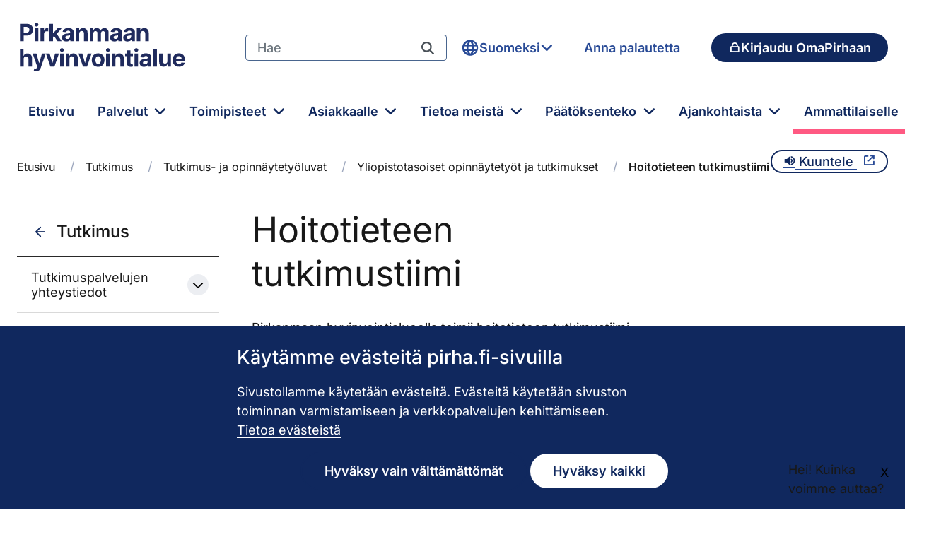

--- FILE ---
content_type: text/html;charset=UTF-8
request_url: https://www.pirha.fi/fi/ammattilaiselle/tutkimus/tutkimus-ja-opinnaytetyoluvat/yliopistotasoiset-opinnaytetyot-ja-tutkimukset/hoitotieteen-tutkimustiimi
body_size: 881962
content:
<!doctype html>

































































<html class="ltr" dir="ltr" lang="fi-FI">

<head>
    <title>Hoitotieteen tutkimustiimi - pirha.fi</title>

    <meta content="initial-scale=1.0, width=device-width" name="viewport">

    <link href="/o/ambientia-pirha-2-theme/fonts/inter/main.css?t=1763553594000" rel="stylesheet">
    <link href="/o/ambientia-pirha-2-theme/fonts/font-icons.css?t=1763553594000" rel="stylesheet">
































<meta content="text/html; charset=UTF-8" http-equiv="content-type">












<script type="importmap">{"imports":{"react-dom":"/o/frontend-js-react-web/__liferay__/exports/react-dom.js","@clayui/breadcrumb":"/o/frontend-taglib-clay/__liferay__/exports/@clayui$breadcrumb.js","@clayui/charts":"/o/frontend-taglib-clay/__liferay__/exports/@clayui$charts.js","@clayui/empty-state":"/o/frontend-taglib-clay/__liferay__/exports/@clayui$empty-state.js","react":"/o/frontend-js-react-web/__liferay__/exports/react.js","react-dom-16":"/o/frontend-js-react-web/__liferay__/exports/react-dom-16.js","@clayui/navigation-bar":"/o/frontend-taglib-clay/__liferay__/exports/@clayui$navigation-bar.js","@clayui/icon":"/o/frontend-taglib-clay/__liferay__/exports/@clayui$icon.js","@clayui/table":"/o/frontend-taglib-clay/__liferay__/exports/@clayui$table.js","@clayui/slider":"/o/frontend-taglib-clay/__liferay__/exports/@clayui$slider.js","@clayui/multi-select":"/o/frontend-taglib-clay/__liferay__/exports/@clayui$multi-select.js","@clayui/nav":"/o/frontend-taglib-clay/__liferay__/exports/@clayui$nav.js","@clayui/provider":"/o/frontend-taglib-clay/__liferay__/exports/@clayui$provider.js","@clayui/panel":"/o/frontend-taglib-clay/__liferay__/exports/@clayui$panel.js","@clayui/list":"/o/frontend-taglib-clay/__liferay__/exports/@clayui$list.js","@liferay/dynamic-data-mapping-form-field-type":"/o/dynamic-data-mapping-form-field-type/__liferay__/index.js","@clayui/date-picker":"/o/frontend-taglib-clay/__liferay__/exports/@clayui$date-picker.js","@clayui/label":"/o/frontend-taglib-clay/__liferay__/exports/@clayui$label.js","@liferay/frontend-js-api/data-set":"/o/frontend-js-dependencies-web/__liferay__/exports/@liferay$js-api$data-set.js","@clayui/core":"/o/frontend-taglib-clay/__liferay__/exports/@clayui$core.js","@clayui/pagination-bar":"/o/frontend-taglib-clay/__liferay__/exports/@clayui$pagination-bar.js","@clayui/layout":"/o/frontend-taglib-clay/__liferay__/exports/@clayui$layout.js","@clayui/multi-step-nav":"/o/frontend-taglib-clay/__liferay__/exports/@clayui$multi-step-nav.js","@liferay/frontend-js-api":"/o/frontend-js-dependencies-web/__liferay__/exports/@liferay$js-api.js","@clayui/toolbar":"/o/frontend-taglib-clay/__liferay__/exports/@clayui$toolbar.js","@clayui/badge":"/o/frontend-taglib-clay/__liferay__/exports/@clayui$badge.js","react-dom-18":"/o/frontend-js-react-web/__liferay__/exports/react-dom-18.js","@clayui/link":"/o/frontend-taglib-clay/__liferay__/exports/@clayui$link.js","@clayui/card":"/o/frontend-taglib-clay/__liferay__/exports/@clayui$card.js","@clayui/tooltip":"/o/frontend-taglib-clay/__liferay__/exports/@clayui$tooltip.js","@clayui/button":"/o/frontend-taglib-clay/__liferay__/exports/@clayui$button.js","@clayui/tabs":"/o/frontend-taglib-clay/__liferay__/exports/@clayui$tabs.js","@clayui/sticker":"/o/frontend-taglib-clay/__liferay__/exports/@clayui$sticker.js","@clayui/form":"/o/frontend-taglib-clay/__liferay__/exports/@clayui$form.js","@clayui/popover":"/o/frontend-taglib-clay/__liferay__/exports/@clayui$popover.js","@clayui/shared":"/o/frontend-taglib-clay/__liferay__/exports/@clayui$shared.js","@clayui/localized-input":"/o/frontend-taglib-clay/__liferay__/exports/@clayui$localized-input.js","@clayui/modal":"/o/frontend-taglib-clay/__liferay__/exports/@clayui$modal.js","@clayui/color-picker":"/o/frontend-taglib-clay/__liferay__/exports/@clayui$color-picker.js","@clayui/pagination":"/o/frontend-taglib-clay/__liferay__/exports/@clayui$pagination.js","@clayui/autocomplete":"/o/frontend-taglib-clay/__liferay__/exports/@clayui$autocomplete.js","@clayui/management-toolbar":"/o/frontend-taglib-clay/__liferay__/exports/@clayui$management-toolbar.js","@clayui/time-picker":"/o/frontend-taglib-clay/__liferay__/exports/@clayui$time-picker.js","@clayui/upper-toolbar":"/o/frontend-taglib-clay/__liferay__/exports/@clayui$upper-toolbar.js","@clayui/loading-indicator":"/o/frontend-taglib-clay/__liferay__/exports/@clayui$loading-indicator.js","@clayui/drop-down":"/o/frontend-taglib-clay/__liferay__/exports/@clayui$drop-down.js","@clayui/data-provider":"/o/frontend-taglib-clay/__liferay__/exports/@clayui$data-provider.js","@liferay/language/":"/o/js/language/","@clayui/css":"/o/frontend-taglib-clay/__liferay__/exports/@clayui$css.js","@clayui/alert":"/o/frontend-taglib-clay/__liferay__/exports/@clayui$alert.js","@clayui/progress-bar":"/o/frontend-taglib-clay/__liferay__/exports/@clayui$progress-bar.js","react-16":"/o/frontend-js-react-web/__liferay__/exports/react-16.js","react-18":"/o/frontend-js-react-web/__liferay__/exports/react-18.js"},"scopes":{}}</script><script data-senna-track="temporary">var Liferay = window.Liferay || {};Liferay.Icons = Liferay.Icons || {};Liferay.Icons.controlPanelSpritemap = 'https://www.pirha.fi/o/admin-theme/images/clay/icons.svg'; Liferay.Icons.spritemap = 'https://www.pirha.fi/o/ambientia-pirha-2-theme/images/clay/icons.svg';</script>
<script data-senna-track="permanent" type="text/javascript">window.Liferay = window.Liferay || {}; window.Liferay.CSP = {nonce: ''};</script>
<link data-senna-track="temporary" href="https://pirha.fi/ammattilaiselle/tutkimus/tutkimus-ja-opinnaytetyoluvat/yliopistotasoiset-opinnaytetyot-ja-tutkimukset/hoitotieteen-tutkimustiimi" rel="canonical">
<link data-senna-track="temporary" href="https://pirha.fi/ammattilaiselle/tutkimus/tutkimus-ja-opinnaytetyoluvat/yliopistotasoiset-opinnaytetyot-ja-tutkimukset/hoitotieteen-tutkimustiimi" hreflang="fi-FI" rel="alternate">
<link data-senna-track="temporary" href="https://pirha.fi/ammattilaiselle/tutkimus/tutkimus-ja-opinnaytetyoluvat/yliopistotasoiset-opinnaytetyot-ja-tutkimukset/hoitotieteen-tutkimustiimi" hreflang="x-default" rel="alternate">

<meta property="og:locale" content="fi_FI">
<meta property="og:locale:alternate" content="fi_FI">
<meta property="og:site_name" content="pirha.fi">
<meta property="og:title" content="Hoitotieteen tutkimustiimi - pirha.fi">
<meta property="og:type" content="website">
<meta property="og:url" content="https://pirha.fi/ammattilaiselle/tutkimus/tutkimus-ja-opinnaytetyoluvat/yliopistotasoiset-opinnaytetyot-ja-tutkimukset/hoitotieteen-tutkimustiimi">


<link href="https://www.pirha.fi/o/ambientia-pirha-2-theme/images/favicon.ico" rel="apple-touch-icon">
<link href="https://www.pirha.fi/o/ambientia-pirha-2-theme/images/favicon.ico" rel="icon">



<link class="lfr-css-file" data-senna-track="temporary" href="https://www.pirha.fi/o/ambientia-pirha-2-theme/css/clay.css?browserId=chrome&amp;themeId=pirha2theme_WAR_ambientiapirha2theme&amp;minifierType=css&amp;languageId=fi_FI&amp;t=1763553594000" id="liferayAUICSS" rel="stylesheet" type="text/css">









	<link href="/combo?browserId=chrome&amp;minifierType=css&amp;themeId=pirha2theme_WAR_ambientiapirha2theme&amp;languageId=fi_FI&amp;com_liferay_asset_publisher_web_portlet_AssetPublisherPortlet_INSTANCE_bannerArea:%2Fo%2Fasset-publisher-web%2Fcss%2Fmain.css&amp;com_liferay_journal_content_web_portlet_JournalContentPortlet_INSTANCE_0arYiGd5yZ8y:%2Fo%2Fjournal-content-web%2Fcss%2Fmain.css&amp;com_liferay_portal_search_web_search_bar_portlet_SearchBarPortlet_INSTANCE_templateSearch:%2Fo%2Fportal-search-web%2Fcss%2Fmain.css&amp;com_liferay_product_navigation_product_menu_web_portlet_ProductMenuPortlet:%2Fo%2Fproduct-navigation-product-menu-web%2Fcss%2Fmain.css&amp;com_liferay_product_navigation_user_personal_bar_web_portlet_ProductNavigationUserPersonalBarPortlet:%2Fo%2Fproduct-navigation-user-personal-bar-web%2Fcss%2Fmain.css&amp;com_liferay_site_navigation_menu_web_portlet_SiteNavigationMenuPortlet:%2Fo%2Fsite-navigation-menu-web%2Fcss%2Fmain.css&amp;t=1763553594000" rel="stylesheet" type="text/css" data-senna-track="temporary" id="98cf5b4">








<script type="text/javascript" data-senna-track="temporary">
	// <![CDATA[
		var Liferay = Liferay || {};

		Liferay.Browser = {
			acceptsGzip: function () {
				return true;
			},

			

			getMajorVersion: function () {
				return 131.0;
			},

			getRevision: function () {
				return '537.36';
			},
			getVersion: function () {
				return '131.0';
			},

			

			isAir: function () {
				return false;
			},
			isChrome: function () {
				return true;
			},
			isEdge: function () {
				return false;
			},
			isFirefox: function () {
				return false;
			},
			isGecko: function () {
				return true;
			},
			isIe: function () {
				return false;
			},
			isIphone: function () {
				return false;
			},
			isLinux: function () {
				return false;
			},
			isMac: function () {
				return true;
			},
			isMobile: function () {
				return false;
			},
			isMozilla: function () {
				return false;
			},
			isOpera: function () {
				return false;
			},
			isRtf: function () {
				return true;
			},
			isSafari: function () {
				return true;
			},
			isSun: function () {
				return false;
			},
			isWebKit: function () {
				return true;
			},
			isWindows: function () {
				return false;
			}
		};

		Liferay.Data = Liferay.Data || {};

		Liferay.Data.ICONS_INLINE_SVG = true;

		Liferay.Data.NAV_SELECTOR = '#navigation';

		Liferay.Data.NAV_SELECTOR_MOBILE = '#navigationCollapse';

		Liferay.Data.isCustomizationView = function () {
			return false;
		};

		Liferay.Data.notices = [
			
		];

		(function () {
			var available = {};

			var direction = {};

			

				available['fi_FI'] = 'suomi\x20\x28Suomi\x29';
				direction['fi_FI'] = 'ltr';

			

				available['en_US'] = 'englanti\x20\x28Yhdysvallat\x29';
				direction['en_US'] = 'ltr';

			

				available['sv_SE'] = 'ruotsi\x20\x28Ruotsi\x29';
				direction['sv_SE'] = 'ltr';

			

			let _cache = {};

			if (Liferay && Liferay.Language && Liferay.Language._cache) {
				_cache = Liferay.Language._cache;
			}

			Liferay.Language = {
				_cache,
				available,
				direction,
				get: function(key) {
					let value = Liferay.Language._cache[key];

					if (value === undefined) {
						value = key;
					}

					return value;
				}
			};
		})();

		var featureFlags = {"LPD-10964":false,"LPD-37927":false,"LPD-10889":false,"LPS-193884":false,"LPD-30371":false,"LPD-11131":true,"LPS-178642":false,"LPS-193005":false,"LPD-31789":false,"LPD-10562":false,"LPD-11212":false,"COMMERCE-8087":false,"LPD-39304":true,"LPD-13311":true,"LRAC-10757":false,"LPD-35941":false,"LPS-180090":false,"LPS-178052":false,"LPD-21414":false,"LPS-185892":false,"LPS-186620":false,"LPD-40533":true,"LPD-40534":true,"LPS-184404":false,"LPD-40530":true,"LPD-20640":false,"LPS-198183":false,"LPD-38869":true,"LPD-35678":false,"LPD-6378":false,"LPS-153714":false,"LPD-11848":false,"LPS-170670":false,"LPD-7822":false,"LPS-169981":false,"LPD-21926":false,"LPS-177027":false,"LPD-37531":false,"LPD-11003":false,"LPD-36446":false,"LPD-39437":false,"LPS-135430":false,"LPD-20556":false,"LPD-45276":false,"LPS-134060":false,"LPS-164563":false,"LPD-32050":false,"LPS-122920":false,"LPS-199086":false,"LPD-35128":false,"LPD-10588":false,"LPD-13778":true,"LPD-11313":false,"LPD-6368":false,"LPD-34594":false,"LPS-202104":false,"LPD-19955":false,"LPD-35443":false,"LPD-39967":false,"LPD-11235":false,"LPD-11232":false,"LPS-196935":true,"LPD-43542":false,"LPS-176691":false,"LPS-197909":false,"LPD-29516":false,"COMMERCE-8949":false,"LPD-11228":false,"LPS-153813":false,"LPD-17809":false,"COMMERCE-13024":false,"LPS-165482":false,"LPS-193551":false,"LPS-197477":false,"LPS-174816":false,"LPS-186360":false,"LPD-30204":false,"LPD-32867":false,"LPS-153332":false,"LPD-35013":true,"LPS-179669":false,"LPS-174417":false,"LPD-44091":true,"LPD-31212":false,"LPD-18221":false,"LPS-155284":false,"LRAC-15017":false,"LPD-19870":false,"LPS-200108":false,"LPD-20131":false,"LPS-159643":false,"LPS-129412":false,"LPS-169837":false,"LPD-20379":false};

		Liferay.FeatureFlags = Object.keys(featureFlags).reduce(
			(acc, key) => ({
				...acc, [key]: featureFlags[key] === 'true' || featureFlags[key] === true
			}), {}
		);

		Liferay.PortletKeys = {
			DOCUMENT_LIBRARY: 'com_liferay_document_library_web_portlet_DLPortlet',
			DYNAMIC_DATA_MAPPING: 'com_liferay_dynamic_data_mapping_web_portlet_DDMPortlet',
			ITEM_SELECTOR: 'com_liferay_item_selector_web_portlet_ItemSelectorPortlet'
		};

		Liferay.PropsValues = {
			JAVASCRIPT_SINGLE_PAGE_APPLICATION_TIMEOUT: 0,
			UPLOAD_SERVLET_REQUEST_IMPL_MAX_SIZE: 104857600
		};

		Liferay.ThemeDisplay = {

			

			
				getLayoutId: function () {
					return '1353';
				},

				

				getLayoutRelativeControlPanelURL: function () {
					return '/fi/group/guest/~/control_panel/manage';
				},

				getLayoutRelativeURL: function () {
					return '/fi/ammattilaiselle/tutkimus/tutkimus-ja-opinnaytetyoluvat/yliopistotasoiset-opinnaytetyot-ja-tutkimukset/hoitotieteen-tutkimustiimi';
				},
				getLayoutURL: function () {
					return 'https://www.pirha.fi/fi/ammattilaiselle/tutkimus/tutkimus-ja-opinnaytetyoluvat/yliopistotasoiset-opinnaytetyot-ja-tutkimukset/hoitotieteen-tutkimustiimi';
				},
				getParentLayoutId: function () {
					return '1234';
				},
				isControlPanel: function () {
					return false;
				},
				isPrivateLayout: function () {
					return 'false';
				},
				isVirtualLayout: function () {
					return false;
				},
			

			getBCP47LanguageId: function () {
				return 'fi-FI';
			},
			getCanonicalURL: function () {

				

				return 'https\x3a\x2f\x2fpirha\x2efi\x2fammattilaiselle\x2ftutkimus\x2ftutkimus-ja-opinnaytetyoluvat\x2fyliopistotasoiset-opinnaytetyot-ja-tutkimukset\x2fhoitotieteen-tutkimustiimi';
			},
			getCDNBaseURL: function () {
				return 'https://www.pirha.fi';
			},
			getCDNDynamicResourcesHost: function () {
				return '';
			},
			getCDNHost: function () {
				return '';
			},
			getCompanyGroupId: function () {
				return '43145';
			},
			getCompanyId: function () {
				return '43104';
			},
			getDefaultLanguageId: function () {
				return 'fi_FI';
			},
			getDoAsUserIdEncoded: function () {
				return '';
			},
			getLanguageId: function () {
				return 'fi_FI';
			},
			getParentGroupId: function () {
				return '2739855';
			},
			getPathContext: function () {
				return '';
			},
			getPathImage: function () {
				return '/image';
			},
			getPathJavaScript: function () {
				return '/o/frontend-js-web';
			},
			getPathMain: function () {
				return '/fi/c';
			},
			getPathThemeImages: function () {
				return 'https://www.pirha.fi/o/ambientia-pirha-2-theme/images';
			},
			getPathThemeRoot: function () {
				return '/o/ambientia-pirha-2-theme';
			},
			getPlid: function () {
				return '57766';
			},
			getPortalURL: function () {
				return 'https://www.pirha.fi';
			},
			getRealUserId: function () {
				return '43109';
			},
			getRemoteAddr: function () {
				return '100.100.6.2';
			},
			getRemoteHost: function () {
				return '100.100.6.2';
			},
			getScopeGroupId: function () {
				return '2739855';
			},
			getScopeGroupIdOrLiveGroupId: function () {
				return '2739855';
			},
			getSessionId: function () {
				return '';
			},
			getSiteAdminURL: function () {
				return 'https://www.pirha.fi/group/guest/~/control_panel/manage?p_p_lifecycle=0&p_p_state=maximized&p_p_mode=view';
			},
			getSiteGroupId: function () {
				return '2739855';
			},
			getTimeZone: function() {
				return 'Europe/Helsinki';
			},
			getURLControlPanel: function() {
				return '/fi/group/control_panel?refererPlid=57766';
			},
			getURLHome: function () {
				return 'https\x3a\x2f\x2fwww\x2epirha\x2efi\x2fweb\x2fguest';
			},
			getUserEmailAddress: function () {
				return '';
			},
			getUserId: function () {
				return '43109';
			},
			getUserName: function () {
				return '';
			},
			isAddSessionIdToURL: function () {
				return false;
			},
			isImpersonated: function () {
				return false;
			},
			isSignedIn: function () {
				return false;
			},

			isStagedPortlet: function () {
				
					
						return false;
					
				
			},

			isStateExclusive: function () {
				return false;
			},
			isStateMaximized: function () {
				return false;
			},
			isStatePopUp: function () {
				return false;
			}
		};

		var themeDisplay = Liferay.ThemeDisplay;

		Liferay.AUI = {

			

			getCombine: function () {
				return true;
			},
			getComboPath: function () {
				return '/combo/?browserId=chrome&minifierType=&languageId=fi_FI&t=1754293034537&';
			},
			getDateFormat: function () {
				return '%d.%m.%Y';
			},
			getEditorCKEditorPath: function () {
				return '/o/frontend-editor-ckeditor-web';
			},
			getFilter: function () {
				var filter = 'raw';

				
					
						filter = 'min';
					
					

				return filter;
			},
			getFilterConfig: function () {
				var instance = this;

				var filterConfig = null;

				if (!instance.getCombine()) {
					filterConfig = {
						replaceStr: '.js' + instance.getStaticResourceURLParams(),
						searchExp: '\\.js$'
					};
				}

				return filterConfig;
			},
			getJavaScriptRootPath: function () {
				return '/o/frontend-js-web';
			},
			getPortletRootPath: function () {
				return '/html/portlet';
			},
			getStaticResourceURLParams: function () {
				return '?browserId=chrome&minifierType=&languageId=fi_FI&t=1754293034537';
			}
		};

		Liferay.authToken = 'GNGAP8LG';

		

		Liferay.currentURL = '\x2ffi\x2fammattilaiselle\x2ftutkimus\x2ftutkimus-ja-opinnaytetyoluvat\x2fyliopistotasoiset-opinnaytetyot-ja-tutkimukset\x2fhoitotieteen-tutkimustiimi';
		Liferay.currentURLEncoded = '\x252Ffi\x252Fammattilaiselle\x252Ftutkimus\x252Ftutkimus-ja-opinnaytetyoluvat\x252Fyliopistotasoiset-opinnaytetyot-ja-tutkimukset\x252Fhoitotieteen-tutkimustiimi';
	// ]]>
</script>

<script data-senna-track="temporary" type="text/javascript">window.__CONFIG__= {basePath: '',combine: true, defaultURLParams: null, explainResolutions: false, exposeGlobal: false, logLevel: 'warn', moduleType: 'module', namespace:'Liferay', nonce: '', reportMismatchedAnonymousModules: 'warn', resolvePath: '/o/js_resolve_modules', url: '/combo/?browserId=chrome&minifierType=js&languageId=fi_FI&t=1754293034537&', waitTimeout: 60000};</script><script data-senna-track="permanent" src="/o/frontend-js-loader-modules-extender/loader.js?&amp;mac=9WaMmhziBCkScHZwrrVcOR7VZF4=&amp;browserId=chrome&amp;languageId=fi_FI&amp;minifierType=js" type="text/javascript"></script><script data-senna-track="permanent" src="/combo?browserId=chrome&amp;minifierType=js&amp;languageId=fi_FI&amp;t=1754293034537&amp;/o/frontend-js-aui-web/aui/aui/aui-min.js&amp;/o/frontend-js-aui-web/liferay/modules.js&amp;/o/frontend-js-aui-web/liferay/aui_sandbox.js&amp;/o/frontend-js-aui-web/aui/attribute-base/attribute-base-min.js&amp;/o/frontend-js-aui-web/aui/attribute-complex/attribute-complex-min.js&amp;/o/frontend-js-aui-web/aui/attribute-core/attribute-core-min.js&amp;/o/frontend-js-aui-web/aui/attribute-observable/attribute-observable-min.js&amp;/o/frontend-js-aui-web/aui/attribute-extras/attribute-extras-min.js&amp;/o/frontend-js-aui-web/aui/event-custom-base/event-custom-base-min.js&amp;/o/frontend-js-aui-web/aui/event-custom-complex/event-custom-complex-min.js&amp;/o/frontend-js-aui-web/aui/oop/oop-min.js&amp;/o/frontend-js-aui-web/aui/aui-base-lang/aui-base-lang-min.js&amp;/o/frontend-js-aui-web/liferay/dependency.js&amp;/o/frontend-js-aui-web/liferay/util.js&amp;/o/frontend-js-web/liferay/dom_task_runner.js&amp;/o/frontend-js-web/liferay/events.js&amp;/o/frontend-js-web/liferay/lazy_load.js&amp;/o/frontend-js-web/liferay/liferay.js&amp;/o/frontend-js-web/liferay/global.bundle.js&amp;/o/frontend-js-web/liferay/portlet.js&amp;/o/frontend-js-web/liferay/workflow.js&amp;/o/oauth2-provider-web/js/liferay.js" type="text/javascript"></script>
<script data-senna-track="temporary" type="text/javascript">window.Liferay = Liferay || {}; window.Liferay.OAuth2 = {getAuthorizeURL: function() {return 'https://www.pirha.fi/o/oauth2/authorize';}, getBuiltInRedirectURL: function() {return 'https://www.pirha.fi/o/oauth2/redirect';}, getIntrospectURL: function() { return 'https://www.pirha.fi/o/oauth2/introspect';}, getTokenURL: function() {return 'https://www.pirha.fi/o/oauth2/token';}, getUserAgentApplication: function(externalReferenceCode) {return Liferay.OAuth2._userAgentApplications[externalReferenceCode];}, _userAgentApplications: {}}</script><script data-senna-track="temporary" type="text/javascript">try {var MODULE_MAIN='dynamic-data-mapping-web@5.0.115/index';var MODULE_PATH='/o/dynamic-data-mapping-web';/**
 * SPDX-FileCopyrightText: (c) 2000 Liferay, Inc. https://liferay.com
 * SPDX-License-Identifier: LGPL-2.1-or-later OR LicenseRef-Liferay-DXP-EULA-2.0.0-2023-06
 */

(function () {
	const LiferayAUI = Liferay.AUI;

	AUI().applyConfig({
		groups: {
			ddm: {
				base: MODULE_PATH + '/js/legacy/',
				combine: Liferay.AUI.getCombine(),
				filter: LiferayAUI.getFilterConfig(),
				modules: {
					'liferay-ddm-form': {
						path: 'ddm_form.js',
						requires: [
							'aui-base',
							'aui-datatable',
							'aui-datatype',
							'aui-image-viewer',
							'aui-parse-content',
							'aui-set',
							'aui-sortable-list',
							'json',
							'liferay-form',
							'liferay-map-base',
							'liferay-translation-manager',
							'liferay-util-window',
						],
					},
					'liferay-portlet-dynamic-data-mapping': {
						condition: {
							trigger: 'liferay-document-library',
						},
						path: 'main.js',
						requires: [
							'arraysort',
							'aui-form-builder-deprecated',
							'aui-form-validator',
							'aui-map',
							'aui-text-unicode',
							'json',
							'liferay-menu',
							'liferay-translation-manager',
							'liferay-util-window',
							'text',
						],
					},
					'liferay-portlet-dynamic-data-mapping-custom-fields': {
						condition: {
							trigger: 'liferay-document-library',
						},
						path: 'custom_fields.js',
						requires: ['liferay-portlet-dynamic-data-mapping'],
					},
				},
				root: MODULE_PATH + '/js/legacy/',
			},
		},
	});
})();
} catch(error) {console.error(error);}try {var MODULE_MAIN='frontend-editor-alloyeditor-web@5.0.56/index';var MODULE_PATH='/o/frontend-editor-alloyeditor-web';/**
 * SPDX-FileCopyrightText: (c) 2000 Liferay, Inc. https://liferay.com
 * SPDX-License-Identifier: LGPL-2.1-or-later OR LicenseRef-Liferay-DXP-EULA-2.0.0-2023-06
 */

(function () {
	AUI().applyConfig({
		groups: {
			alloyeditor: {
				base: MODULE_PATH + '/js/legacy/',
				combine: Liferay.AUI.getCombine(),
				filter: Liferay.AUI.getFilterConfig(),
				modules: {
					'liferay-alloy-editor': {
						path: 'alloyeditor.js',
						requires: [
							'aui-component',
							'liferay-portlet-base',
							'timers',
						],
					},
					'liferay-alloy-editor-source': {
						path: 'alloyeditor_source.js',
						requires: [
							'aui-debounce',
							'liferay-fullscreen-source-editor',
							'liferay-source-editor',
							'plugin',
						],
					},
				},
				root: MODULE_PATH + '/js/legacy/',
			},
		},
	});
})();
} catch(error) {console.error(error);}try {var MODULE_MAIN='exportimport-web@5.0.100/index';var MODULE_PATH='/o/exportimport-web';/**
 * SPDX-FileCopyrightText: (c) 2000 Liferay, Inc. https://liferay.com
 * SPDX-License-Identifier: LGPL-2.1-or-later OR LicenseRef-Liferay-DXP-EULA-2.0.0-2023-06
 */

(function () {
	AUI().applyConfig({
		groups: {
			exportimportweb: {
				base: MODULE_PATH + '/js/legacy/',
				combine: Liferay.AUI.getCombine(),
				filter: Liferay.AUI.getFilterConfig(),
				modules: {
					'liferay-export-import-export-import': {
						path: 'main.js',
						requires: [
							'aui-datatype',
							'aui-dialog-iframe-deprecated',
							'aui-modal',
							'aui-parse-content',
							'aui-toggler',
							'liferay-portlet-base',
							'liferay-util-window',
						],
					},
				},
				root: MODULE_PATH + '/js/legacy/',
			},
		},
	});
})();
} catch(error) {console.error(error);}try {var MODULE_MAIN='staging-processes-web@5.0.65/index';var MODULE_PATH='/o/staging-processes-web';/**
 * SPDX-FileCopyrightText: (c) 2000 Liferay, Inc. https://liferay.com
 * SPDX-License-Identifier: LGPL-2.1-or-later OR LicenseRef-Liferay-DXP-EULA-2.0.0-2023-06
 */

(function () {
	AUI().applyConfig({
		groups: {
			stagingprocessesweb: {
				base: MODULE_PATH + '/js/legacy/',
				combine: Liferay.AUI.getCombine(),
				filter: Liferay.AUI.getFilterConfig(),
				modules: {
					'liferay-staging-processes-export-import': {
						path: 'main.js',
						requires: [
							'aui-datatype',
							'aui-dialog-iframe-deprecated',
							'aui-modal',
							'aui-parse-content',
							'aui-toggler',
							'liferay-portlet-base',
							'liferay-util-window',
						],
					},
				},
				root: MODULE_PATH + '/js/legacy/',
			},
		},
	});
})();
} catch(error) {console.error(error);}try {var MODULE_MAIN='@liferay/frontend-js-react-web@5.0.54/index';var MODULE_PATH='/o/frontend-js-react-web';/**
 * SPDX-FileCopyrightText: (c) 2000 Liferay, Inc. https://liferay.com
 * SPDX-License-Identifier: LGPL-2.1-or-later OR LicenseRef-Liferay-DXP-EULA-2.0.0-2023-06
 */

(function () {
	AUI().applyConfig({
		groups: {
			react: {

				// eslint-disable-next-line
				mainModule: MODULE_MAIN,
			},
		},
	});
})();
} catch(error) {console.error(error);}try {var MODULE_MAIN='@liferay/document-library-web@6.0.198/index';var MODULE_PATH='/o/document-library-web';/**
 * SPDX-FileCopyrightText: (c) 2000 Liferay, Inc. https://liferay.com
 * SPDX-License-Identifier: LGPL-2.1-or-later OR LicenseRef-Liferay-DXP-EULA-2.0.0-2023-06
 */

(function () {
	AUI().applyConfig({
		groups: {
			dl: {
				base: MODULE_PATH + '/js/legacy/',
				combine: Liferay.AUI.getCombine(),
				filter: Liferay.AUI.getFilterConfig(),
				modules: {
					'document-library-upload-component': {
						path: 'DocumentLibraryUpload.js',
						requires: [
							'aui-component',
							'aui-data-set-deprecated',
							'aui-overlay-manager-deprecated',
							'aui-overlay-mask-deprecated',
							'aui-parse-content',
							'aui-progressbar',
							'aui-template-deprecated',
							'liferay-search-container',
							'querystring-parse-simple',
							'uploader',
						],
					},
				},
				root: MODULE_PATH + '/js/legacy/',
			},
		},
	});
})();
} catch(error) {console.error(error);}try {var MODULE_MAIN='portal-workflow-kaleo-designer-web@5.0.146/index';var MODULE_PATH='/o/portal-workflow-kaleo-designer-web';/**
 * SPDX-FileCopyrightText: (c) 2000 Liferay, Inc. https://liferay.com
 * SPDX-License-Identifier: LGPL-2.1-or-later OR LicenseRef-Liferay-DXP-EULA-2.0.0-2023-06
 */

(function () {
	AUI().applyConfig({
		groups: {
			'kaleo-designer': {
				base: MODULE_PATH + '/designer/js/legacy/',
				combine: Liferay.AUI.getCombine(),
				filter: Liferay.AUI.getFilterConfig(),
				modules: {
					'liferay-kaleo-designer-autocomplete-util': {
						path: 'autocomplete_util.js',
						requires: ['autocomplete', 'autocomplete-highlighters'],
					},
					'liferay-kaleo-designer-definition-diagram-controller': {
						path: 'definition_diagram_controller.js',
						requires: [
							'liferay-kaleo-designer-field-normalizer',
							'liferay-kaleo-designer-utils',
						],
					},
					'liferay-kaleo-designer-dialogs': {
						path: 'dialogs.js',
						requires: ['liferay-util-window'],
					},
					'liferay-kaleo-designer-editors': {
						path: 'editors.js',
						requires: [
							'aui-ace-editor',
							'aui-ace-editor-mode-xml',
							'aui-base',
							'aui-datatype',
							'aui-node',
							'liferay-kaleo-designer-autocomplete-util',
							'liferay-kaleo-designer-utils',
						],
					},
					'liferay-kaleo-designer-field-normalizer': {
						path: 'field_normalizer.js',
						requires: ['liferay-kaleo-designer-remote-services'],
					},
					'liferay-kaleo-designer-nodes': {
						path: 'nodes.js',
						requires: [
							'aui-datatable',
							'aui-datatype',
							'aui-diagram-builder',
							'liferay-kaleo-designer-editors',
							'liferay-kaleo-designer-utils',
						],
					},
					'liferay-kaleo-designer-remote-services': {
						path: 'remote_services.js',
						requires: ['aui-io'],
					},
					'liferay-kaleo-designer-templates': {
						path: 'templates.js',
						requires: ['aui-tpl-snippets-deprecated'],
					},
					'liferay-kaleo-designer-utils': {
						path: 'utils.js',
						requires: [],
					},
					'liferay-kaleo-designer-xml-definition': {
						path: 'xml_definition.js',
						requires: [
							'aui-base',
							'aui-component',
							'dataschema-xml',
							'datatype-xml',
						],
					},
					'liferay-kaleo-designer-xml-definition-serializer': {
						path: 'xml_definition_serializer.js',
						requires: ['escape', 'liferay-kaleo-designer-xml-util'],
					},
					'liferay-kaleo-designer-xml-util': {
						path: 'xml_util.js',
						requires: ['aui-base'],
					},
					'liferay-portlet-kaleo-designer': {
						path: 'main.js',
						requires: [
							'aui-ace-editor',
							'aui-ace-editor-mode-xml',
							'aui-tpl-snippets-deprecated',
							'dataschema-xml',
							'datasource',
							'datatype-xml',
							'event-valuechange',
							'io-form',
							'liferay-kaleo-designer-autocomplete-util',
							'liferay-kaleo-designer-editors',
							'liferay-kaleo-designer-nodes',
							'liferay-kaleo-designer-remote-services',
							'liferay-kaleo-designer-utils',
							'liferay-kaleo-designer-xml-util',
							'liferay-util-window',
						],
					},
				},
				root: MODULE_PATH + '/designer/js/legacy/',
			},
		},
	});
})();
} catch(error) {console.error(error);}try {var MODULE_MAIN='portal-search-web@6.0.148/index';var MODULE_PATH='/o/portal-search-web';/**
 * SPDX-FileCopyrightText: (c) 2000 Liferay, Inc. https://liferay.com
 * SPDX-License-Identifier: LGPL-2.1-or-later OR LicenseRef-Liferay-DXP-EULA-2.0.0-2023-06
 */

(function () {
	AUI().applyConfig({
		groups: {
			search: {
				base: MODULE_PATH + '/js/',
				combine: Liferay.AUI.getCombine(),
				filter: Liferay.AUI.getFilterConfig(),
				modules: {
					'liferay-search-custom-range-facet': {
						path: 'custom_range_facet.js',
						requires: ['aui-form-validator'],
					},
				},
				root: MODULE_PATH + '/js/',
			},
		},
	});
})();
} catch(error) {console.error(error);}try {var MODULE_MAIN='calendar-web@5.0.105/index';var MODULE_PATH='/o/calendar-web';/**
 * SPDX-FileCopyrightText: (c) 2000 Liferay, Inc. https://liferay.com
 * SPDX-License-Identifier: LGPL-2.1-or-later OR LicenseRef-Liferay-DXP-EULA-2.0.0-2023-06
 */

(function () {
	AUI().applyConfig({
		groups: {
			calendar: {
				base: MODULE_PATH + '/js/legacy/',
				combine: Liferay.AUI.getCombine(),
				filter: Liferay.AUI.getFilterConfig(),
				modules: {
					'liferay-calendar-a11y': {
						path: 'calendar_a11y.js',
						requires: ['calendar'],
					},
					'liferay-calendar-container': {
						path: 'calendar_container.js',
						requires: [
							'aui-alert',
							'aui-base',
							'aui-component',
							'liferay-portlet-base',
						],
					},
					'liferay-calendar-date-picker-sanitizer': {
						path: 'date_picker_sanitizer.js',
						requires: ['aui-base'],
					},
					'liferay-calendar-interval-selector': {
						path: 'interval_selector.js',
						requires: ['aui-base', 'liferay-portlet-base'],
					},
					'liferay-calendar-interval-selector-scheduler-event-link': {
						path: 'interval_selector_scheduler_event_link.js',
						requires: ['aui-base', 'liferay-portlet-base'],
					},
					'liferay-calendar-list': {
						path: 'calendar_list.js',
						requires: [
							'aui-template-deprecated',
							'liferay-scheduler',
						],
					},
					'liferay-calendar-message-util': {
						path: 'message_util.js',
						requires: ['liferay-util-window'],
					},
					'liferay-calendar-recurrence-converter': {
						path: 'recurrence_converter.js',
						requires: [],
					},
					'liferay-calendar-recurrence-dialog': {
						path: 'recurrence.js',
						requires: [
							'aui-base',
							'liferay-calendar-recurrence-util',
						],
					},
					'liferay-calendar-recurrence-util': {
						path: 'recurrence_util.js',
						requires: ['aui-base', 'liferay-util-window'],
					},
					'liferay-calendar-reminders': {
						path: 'calendar_reminders.js',
						requires: ['aui-base'],
					},
					'liferay-calendar-remote-services': {
						path: 'remote_services.js',
						requires: [
							'aui-base',
							'aui-component',
							'liferay-calendar-util',
							'liferay-portlet-base',
						],
					},
					'liferay-calendar-session-listener': {
						path: 'session_listener.js',
						requires: ['aui-base', 'liferay-scheduler'],
					},
					'liferay-calendar-simple-color-picker': {
						path: 'simple_color_picker.js',
						requires: ['aui-base', 'aui-template-deprecated'],
					},
					'liferay-calendar-simple-menu': {
						path: 'simple_menu.js',
						requires: [
							'aui-base',
							'aui-template-deprecated',
							'event-outside',
							'event-touch',
							'widget-modality',
							'widget-position',
							'widget-position-align',
							'widget-position-constrain',
							'widget-stack',
							'widget-stdmod',
						],
					},
					'liferay-calendar-util': {
						path: 'calendar_util.js',
						requires: [
							'aui-datatype',
							'aui-io',
							'aui-scheduler',
							'aui-toolbar',
							'autocomplete',
							'autocomplete-highlighters',
						],
					},
					'liferay-scheduler': {
						path: 'scheduler.js',
						requires: [
							'async-queue',
							'aui-datatype',
							'aui-scheduler',
							'dd-plugin',
							'liferay-calendar-a11y',
							'liferay-calendar-message-util',
							'liferay-calendar-recurrence-converter',
							'liferay-calendar-recurrence-util',
							'liferay-calendar-util',
							'liferay-scheduler-event-recorder',
							'liferay-scheduler-models',
							'promise',
							'resize-plugin',
						],
					},
					'liferay-scheduler-event-recorder': {
						path: 'scheduler_event_recorder.js',
						requires: [
							'dd-plugin',
							'liferay-calendar-util',
							'resize-plugin',
						],
					},
					'liferay-scheduler-models': {
						path: 'scheduler_models.js',
						requires: [
							'aui-datatype',
							'dd-plugin',
							'liferay-calendar-util',
						],
					},
				},
				root: MODULE_PATH + '/js/legacy/',
			},
		},
	});
})();
} catch(error) {console.error(error);}try {var MODULE_MAIN='@liferay/frontend-js-state-web@1.0.30/index';var MODULE_PATH='/o/frontend-js-state-web';/**
 * SPDX-FileCopyrightText: (c) 2000 Liferay, Inc. https://liferay.com
 * SPDX-License-Identifier: LGPL-2.1-or-later OR LicenseRef-Liferay-DXP-EULA-2.0.0-2023-06
 */

(function () {
	AUI().applyConfig({
		groups: {
			state: {

				// eslint-disable-next-line
				mainModule: MODULE_MAIN,
			},
		},
	});
})();
} catch(error) {console.error(error);}try {var MODULE_MAIN='contacts-web@5.0.65/index';var MODULE_PATH='/o/contacts-web';/**
 * SPDX-FileCopyrightText: (c) 2000 Liferay, Inc. https://liferay.com
 * SPDX-License-Identifier: LGPL-2.1-or-later OR LicenseRef-Liferay-DXP-EULA-2.0.0-2023-06
 */

(function () {
	AUI().applyConfig({
		groups: {
			contactscenter: {
				base: MODULE_PATH + '/js/legacy/',
				combine: Liferay.AUI.getCombine(),
				filter: Liferay.AUI.getFilterConfig(),
				modules: {
					'liferay-contacts-center': {
						path: 'main.js',
						requires: [
							'aui-io-plugin-deprecated',
							'aui-toolbar',
							'autocomplete-base',
							'datasource-io',
							'json-parse',
							'liferay-portlet-base',
							'liferay-util-window',
						],
					},
				},
				root: MODULE_PATH + '/js/legacy/',
			},
		},
	});
})();
} catch(error) {console.error(error);}try {var MODULE_MAIN='frontend-js-components-web@2.0.80/index';var MODULE_PATH='/o/frontend-js-components-web';/**
 * SPDX-FileCopyrightText: (c) 2000 Liferay, Inc. https://liferay.com
 * SPDX-License-Identifier: LGPL-2.1-or-later OR LicenseRef-Liferay-DXP-EULA-2.0.0-2023-06
 */

(function () {
	AUI().applyConfig({
		groups: {
			components: {

				// eslint-disable-next-line
				mainModule: MODULE_MAIN,
			},
		},
	});
})();
} catch(error) {console.error(error);}</script>




<script type="text/javascript" data-senna-track="temporary">
	// <![CDATA[
		
			
				
		

		
	// ]]>
</script>





	
		

			

			
		
		



	
		

			

			
		
		



	
		

			

			
				<!-- Matomo -->
<script>
function getCookie(name) {
    function escape(s) { return s.replace(/([.*+?\^$(){}|\[\]\/\\])/g, '\\$1'); }
    var match = document.cookie.match(RegExp('(?:^|;\\s*)' + escape(name) + '=([^;]*)'));
    return match ? match[1] : null;
}

const ccVal = getCookie('p_cc');
var _paq = window._paq = window._paq || [];

if(ccVal && ccVal == 'all'){
  var _paq = window._paq = window._paq || [];
  /* tracker methods like "setCustomDimension" should be called before "trackPageView" */
  _paq.push(['setCustomUrl', window.location.href.replace("/fi/", "/")])
  _paq.push(['trackPageView']);
  _paq.push(['enableLinkTracking']);
  (function() {
    var u="https://analytiikka.istekkipalvelut.fi/";
    _paq.push(['setTrackerUrl', u+'matomo.php']);
    _paq.push(['setSiteId', '6']);
    var d=document, g=d.createElement('script'), s=d.getElementsByTagName('script')[0];
    g.async=true; g.src=u+'matomo.js'; s.parentNode.insertBefore(g,s);
  })();
}
</script>
<!-- End Matomo Code -->
			
		
	












	



















<link class="lfr-css-file" data-senna-track="temporary" href="https://www.pirha.fi/o/ambientia-pirha-2-theme/css/main.css?browserId=chrome&amp;themeId=pirha2theme_WAR_ambientiapirha2theme&amp;minifierType=css&amp;languageId=fi_FI&amp;t=1763553594000" id="liferayThemeCSS" rel="stylesheet" type="text/css">




	<style data-senna-track="temporary" type="text/css">
		/* at Frontpage */
.pirha-margin-top .journal-content-article {
    padding-top: 2rem !important;
}
	</style>





	<style data-senna-track="temporary" type="text/css">

		

			

		

			

		

			

		

			

		

			

		

			

		

			

		

			

		

			

		

			

		

			

		

			

		

			

				

					

#p_p_id_com_liferay_portal_search_web_search_bar_portlet_SearchBarPortlet_INSTANCE_templateSearch_ .portlet-content {

}
/*.header__top .search-bar-simple.input-group { 
  width:19rem; 
}*/
@media screen and (max-width: 1680px) {  
   .header__top .search-bar-simple.input-group {
   width: 250px;
 }
}
.header__top .search-bar-simple.input-group .input-group-inset-item {
border: 1px solid var(--pirha-color-blue--gray); 
border-left: none;
} 
.header__top .search-bar-simple.input-group input {
  height: 37.5px;
}


#header .header__top__right__row__search{
    flex: 0 1 auto;
    margin-left: auto;
}
#header .header__top__right__row__links{
    flex: 0 0 auto;
}
#header .search-bar-simple.input-group{
    width: 100%;
}
#header .header__top__right__row{
    flex-wrap: nowrap;
}



				

			

		

			

		

			

		

			

		

			

		

			

		

			

		

			

		

	</style>


<style data-senna-track="temporary" type="text/css">
</style>
<link data-senna-track="permanent" href="/o/frontend-js-aui-web/alloy_ui.css?&amp;mac=favIEq7hPo8AEd6k+N5OVADEEls=&amp;browserId=chrome&amp;languageId=fi_FI&amp;minifierType=css&amp;themeId=pirha2theme_WAR_ambientiapirha2theme" rel="stylesheet">










<script type="text/javascript" data-senna-track="temporary">
	if (window.Analytics) {
		window._com_liferay_document_library_analytics_isViewFileEntry = false;
	}
</script>













<script type="text/javascript">
Liferay.on(
	'ddmFieldBlur', function(event) {
		if (window.Analytics) {
			Analytics.send(
				'fieldBlurred',
				'Form',
				{
					fieldName: event.fieldName,
					focusDuration: event.focusDuration,
					formId: event.formId,
					formPageTitle: event.formPageTitle,
					page: event.page,
					title: event.title
				}
			);
		}
	}
);

Liferay.on(
	'ddmFieldFocus', function(event) {
		if (window.Analytics) {
			Analytics.send(
				'fieldFocused',
				'Form',
				{
					fieldName: event.fieldName,
					formId: event.formId,
					formPageTitle: event.formPageTitle,
					page: event.page,
					title:event.title
				}
			);
		}
	}
);

Liferay.on(
	'ddmFormPageShow', function(event) {
		if (window.Analytics) {
			Analytics.send(
				'pageViewed',
				'Form',
				{
					formId: event.formId,
					formPageTitle: event.formPageTitle,
					page: event.page,
					title: event.title
				}
			);
		}
	}
);

Liferay.on(
	'ddmFormSubmit', function(event) {
		if (window.Analytics) {
			Analytics.send(
				'formSubmitted',
				'Form',
				{
					formId: event.formId,
					title: event.title
				}
			);
		}
	}
);

Liferay.on(
	'ddmFormView', function(event) {
		if (window.Analytics) {
			Analytics.send(
				'formViewed',
				'Form',
				{
					formId: event.formId,
					title: event.title
				}
			);
		}
	}
);

</script><script>

</script>














<link rel="apple-touch-icon" sizes="180x180" href="https://www.pirha.fi/o/ambientia-pirha-2-theme/images/favicons/apple-touch-icon.png">
<link rel="icon" type="image/png" sizes="32x32" href="https://www.pirha.fi/o/ambientia-pirha-2-theme/images/favicons/favicon-32x32.png">
<link rel="icon" type="image/png" sizes="16x16" href="https://www.pirha.fi/o/ambientia-pirha-2-theme/images/favicons/favicon-16x16.png">
<link rel="shortcut icon" href="https://www.pirha.fi/o/ambientia-pirha-2-theme/images/favicon.ico">
<link rel="manifest" href="https://www.pirha.fi/o/ambientia-pirha-2-theme/images/favicons/manifest.json">
<meta name="msapplication-TileColor" content="#ffffff">
<meta name="msapplication-TileImage" content="https://www.pirha.fi/o/ambientia-pirha-2-theme/images/favicons/mstile-144x144.png">
<meta name="msapplication-config" content="https://www.pirha.fi/o/ambientia-pirha-2-theme/images/favicons/browserconfig.xml">
<meta name="theme-color" content="#10285e">
</head>

<body class="chrome controls-visible default yui3-skin-sam guest-site signed-out public-page site">

<div id="skip-to-content-link">













































	<nav aria-label="Pikalinkit" class="bg-dark cadmin quick-access-nav text-center text-white" id="tyik_quickAccessNav">
		
			
				<a class="d-block p-2 sr-only sr-only-focusable text-reset" href="#main-content">
		Siirry pääsisältöön
	</a>
			
			
	</nav>
</div>













































































<div class="container-fluid page-wrapper" id="wrapper">









<header id="header" class="header" role="banner">
    <div class="header__content">
        <div class="row col-sm-12 d-xl-none header__top">
            <div class="header__top__left col-8">
                <a class="header__top__left__site-name__mobile" href="/">
                    <img class="header__top__left__site-name__mobile__image" alt="Pirkanmaan hyvinvointialue" src="https://www.pirha.fi/o/ambientia-pirha-2-theme/images/logo-fi-v2.svg">
                </a>
            </div>
            <div class="header__top__right d-flex col-4 p-0">
                <div class="mr-2">
                    <button id="header__top__mobile-search__button" class="header__top__mobile-search__button pirha-btn--outline" aria-expanded="false">
                        <span role="presentation" class="pirha-icon pirha-icon--search"></span>
                        <span class="icon-description">
Hae                        </span>
                    </button>
                </div>
                <div>
                    <button id="header__top__mobile-menu__button" class="header__top__mobile-menu__button pirha-btn--outline" aria-expanded="false" onclick="showMobileMegamenu()">
                        <span role="presentation" class="pirha-icon pirha-icon--menu"></span>
                        <span class="icon-description">
Valikko                        </span>
                    </button>
                </div>
            </div>
        </div>

        <div id="header__search__mobile" class="header__search__mobile d-none">
<div class="search-bar--mobile">
      





































































	

	<div class="portlet-boundary portlet-boundary_com_liferay_portal_search_web_search_bar_portlet_SearchBarPortlet_  portlet-static portlet-static-end portlet-barebone portlet-search-bar " id="p_p_id_com_liferay_portal_search_web_search_bar_portlet_SearchBarPortlet_INSTANCE_templateSearch_">
		<span id="p_com_liferay_portal_search_web_search_bar_portlet_SearchBarPortlet_INSTANCE_templateSearch"></span>




	

	
		
			


































	
		

<section class="portlet " id="portlet_com_liferay_portal_search_web_search_bar_portlet_SearchBarPortlet_INSTANCE_templateSearch">


	<div class="portlet-content">



		
			<div class=" portlet-content-container">
				


	<div class="portlet-body">



	
		
			
				
					







































	

	








	

				

				
					
						


	

		


















	
	
		<form action="https://www.pirha.fi/fi/haku" id="dkrk___fm" method="get" name="dkrk___fm">
			

			

			





































				
					
					
						<div class="search-bar">
							


































































	

		

		
			
				
					<input class="field search-bar-empty-search-input form-control" id="_com_liferay_portal_search_web_search_bar_portlet_SearchBarPortlet_INSTANCE_templateSearch_emptySearchEnabled" name="_com_liferay_portal_search_web_search_bar_portlet_SearchBarPortlet_INSTANCE_templateSearch_emptySearchEnabled" type="hidden" value="false">
				
			
		

		
	










							<div class="input-group search-bar-simple">
								
									
									
										<div class="input-group-item search-bar-keywords-input-wrapper">
											<input aria-label="Hae" autocomplete="off" class="form-control input-group-inset input-group-inset-after search-bar-keywords-input" data-qa-id="searchInput" disabled="true" id="dkrk___q" name="q" placeholder="Hae" title="Hae" type="text" value="">

											


































































	

		

		
			
				
					<input class="field form-control" id="_com_liferay_portal_search_web_search_bar_portlet_SearchBarPortlet_INSTANCE_templateSearch_scope" name="_com_liferay_portal_search_web_search_bar_portlet_SearchBarPortlet_INSTANCE_templateSearch_scope" type="hidden" value="">
				
			
		

		
	










											<div class="input-group-inset-item input-group-inset-item-after">
												<button class="btn btn-monospaced btn-unstyled search-bar-submit-button" disabled type="submit" aria-label="Hae"><span class="inline-item"><svg class="lexicon-icon lexicon-icon-search" role="presentation"><use xlink:href="https://www.pirha.fi/o/ambientia-pirha-2-theme/images/clay/icons.svg#search" /></svg></span></button>
											</div>
										</div>
									
								
							</div>
						</div>
					
				
			
		</form>

		<script type="module">
import {SearchBar as ComponentModule} from '/o/portal-search-web/__liferay__/index.js';
{
Liferay.component('__UNNAMED_COMPONENT__e8e20d60-48a2-fc14-4144-230ea409451f', new ComponentModule({"formId":"dkrk___fm","namespace":"_com_liferay_portal_search_web_search_bar_portlet_SearchBarPortlet_INSTANCE_templateSearch_","spritemap":"https:\/\/www.pirha.fi\/o\/ambientia-pirha-2-theme\/images\/clay\/icons.svg","initialKeywords":"","retainFacetSelections":false}), { destroyOnNavigate: true, portletId: 'com_liferay_portal_search_web_search_bar_portlet_SearchBarPortlet_INSTANCE_templateSearch'});
}

</script>
	


	
	
					
				
			
		
	
	


	</div>

			</div>
		
	</div>
</section>

	

		
		







	</div>






</div>        </div>

        <div id="header__mega-menu__mobile" class="header__mega-menu__mobile" style="display: none">






































































	

	<div class="portlet-boundary portlet-boundary_com_liferay_site_navigation_menu_web_portlet_SiteNavigationMenuPortlet_  portlet-static portlet-static-end portlet-barebone portlet-navigation " id="p_p_id_com_liferay_site_navigation_menu_web_portlet_SiteNavigationMenuPortlet_INSTANCE_2pirha_megamenu_">
		<span id="p_com_liferay_site_navigation_menu_web_portlet_SiteNavigationMenuPortlet_INSTANCE_2pirha_megamenu"></span>




	

	
		
			


































	
		

<section class="portlet " id="portlet_com_liferay_site_navigation_menu_web_portlet_SiteNavigationMenuPortlet_INSTANCE_2pirha_megamenu">


	<div class="portlet-content">



		
			<div class=" portlet-content-container">
				


	<div class="portlet-body">



	
		
			
				
					







































	

	








	

				

				
					
						


	

		




















	
	

		

		

		







    <div class="pirha-mobilenav-container">
        <nav aria-label="Mobiilinavigaatio" class="pirha-mobile-navigation">
            <div class="menu-list--wrapper current" data-level="1">
                <ul class="list-unstyled mb-0">
                        <li class="top-level-item">
                            <div class="row mx-0 menu-item-style menu-item--return">
                                <button class="sr-only sr-only-focusable" onclick="hideMenu('all')">Sulje mobiilivalikko</button>
                                <a href="https://asiointi.pirha.fi" class="pirha-button-primary button-small">
                                    <span class="pirha-icon pirha-icon--lock" aria-hidden="true"></span>
Kirjaudu OmaPirhaan                                </a>
                            </div>
                        </li>


                        <li class="menu-item top-level-item">

                                <a href="https://www.pirha.fi/fi/etusivu" class="top-level-link hide-arrow item">
                                    Etusivu
                                </a>

                        </li>

                        <li class="menu-item top-level-item">

                                <button class="top-level-page-button mobile-toggle-submenu item" aria-haspopup="true" aria-expanded="false" data-level-target="2">
                                    Palvelut
                                    <span class="pirha-icon pirha-icon--chevron-down"></span>
                                </button>


    <div class="menu-list--wrapper" data-level="2">
        <div class="menu-item-style menu-item--return">
            <button class="sr-only sr-only-focusable" onclick="hideMenu('all')">Sulje mobiilivalikko</button>
            <button type="button" class="return-button" data-level-target="1">
                <span class="pirha-icon pirha-icon--chevron-down"></span>
                <span class="sr-only">Palaa valikon osioon</span>
                Päävalikko
            </button>
        </div>

        <div class="menu-item-style menu-item--parent-page">
                <button class="top-level-page-button item">
                    Palvelut
                </button>
        </div>

        <ul class="list-unstyled submenu-list level-2 mb-0" aria-label="Palvelut">

                <li class="menu-item submenu-list--item">
                    <a href="https://www.pirha.fi/fi/palvelut/kiireellinen-hoito-ja-paivystys" class="item">
                            <img src="/image/layout_icon?img_id=3371739&amp;t=1763553600778" alt="" class="page-icon">
                        Kiireellinen hoito ja päivystys
                    </a>

        <div class="vertical-spacer"></div>
        <button class="mobile-toggle-submenu" aria-expanded="false" aria-haspopup="true" data-level-target="3">
            <span class="pirha-icon pirha-icon--chevron-down"></span>
            <div class="sr-only"><span class="sr-text">Avaa valikko</span> Kiireellinen hoito ja päivystys</div>
        </button>

    <div class="menu-list--wrapper" data-level="3">
        <div class="menu-item-style menu-item--return">
            <button class="sr-only sr-only-focusable" onclick="hideMenu('all')">Sulje mobiilivalikko</button>
            <button type="button" class="return-button" data-level-target="2">
                <span class="pirha-icon pirha-icon--chevron-down"></span>
                <span class="sr-only">Palaa valikon osioon</span>
                Palvelut
            </button>
        </div>

        <div class="menu-item-style menu-item--parent-page">
                <a href="https://www.pirha.fi/fi/palvelut/kiireellinen-hoito-ja-paivystys" class="">
                        <img src="/image/layout_icon?img_id=3371739&amp;t=1763553600778" alt="" class="page-icon">
                    Kiireellinen hoito ja päivystys
                </a>
        </div>

        <ul class="list-unstyled submenu-list level-3 mb-0" aria-label="Kiireellinen hoito ja päivystys">

                <li class="menu-item submenu-list--item">
                    <a href="https://www.pirha.fi/fi/palvelut/kiireellinen-hoito-ja-paivystys/kiireellinen-hoito-terveysasemilla-ja-kiirevastaanotoilla" class="item">
                        Kiireellinen hoito terveysasemilla ja kiirevastaanotoilla
                    </a>

                </li>

                <li class="menu-item submenu-list--item">
                    <a href="https://www.pirha.fi/fi/palvelut/kiireellinen-hoito-ja-paivystys/paivystys" class="item">
                        Päivystys
                    </a>

        <div class="vertical-spacer"></div>
        <button class="mobile-toggle-submenu" aria-expanded="false" aria-haspopup="true" data-level-target="4">
            <span class="pirha-icon pirha-icon--chevron-down"></span>
            <div class="sr-only"><span class="sr-text">Avaa valikko</span> Päivystys</div>
        </button>

    <div class="menu-list--wrapper" data-level="4">
        <div class="menu-item-style menu-item--return">
            <button class="sr-only sr-only-focusable" onclick="hideMenu('all')">Sulje mobiilivalikko</button>
            <button type="button" class="return-button" data-level-target="3">
                <span class="pirha-icon pirha-icon--chevron-down"></span>
                <span class="sr-only">Palaa valikon osioon</span>
                Kiireellinen hoito ja päivystys
            </button>
        </div>

        <div class="menu-item-style menu-item--parent-page">
                <a href="https://www.pirha.fi/fi/palvelut/kiireellinen-hoito-ja-paivystys/paivystys" class="">
                    Päivystys
                </a>
        </div>

        <ul class="list-unstyled submenu-list level-4 mb-0" aria-label="Päivystys">

                <li class="menu-item submenu-list--item">
                    <a href="https://www.pirha.fi/fi/palvelut/kiireellinen-hoito-ja-paivystys/paivystys/acutan-ruuhkamittari" class="item">
                        Päivystys Acutan ruuhkamittari
                    </a>

                </li>

        </ul>
    </div>
                </li>

                <li class="menu-item submenu-list--item">
                    <a href="https://www.pirha.fi/fi/palvelut/kiireellinen-hoito-ja-paivystys/sosiaali-ja-kriisipaivystys" class="item">
                        Sosiaali- ja kriisipäivystys
                    </a>

                </li>

                <li class="menu-item submenu-list--item">
                    <a href="https://www.pirha.fi/fi/palvelut/kiireellinen-hoito-ja-paivystys/lastensuojelupaivystys" class="item">
                        Lastensuojelupäivystys
                    </a>

                </li>

                <li class="menu-item submenu-list--item">
                    <a href="https://www.pirha.fi/fi/palvelut/kiireellinen-hoito-ja-paivystys/oletko-kohdannut-kriisin" class="item">
                        Oletko kohdannut kriisin?
                    </a>

        <div class="vertical-spacer"></div>
        <button class="mobile-toggle-submenu" aria-expanded="false" aria-haspopup="true" data-level-target="4">
            <span class="pirha-icon pirha-icon--chevron-down"></span>
            <div class="sr-only"><span class="sr-text">Avaa valikko</span> Oletko kohdannut kriisin?</div>
        </button>

    <div class="menu-list--wrapper" data-level="4">
        <div class="menu-item-style menu-item--return">
            <button class="sr-only sr-only-focusable" onclick="hideMenu('all')">Sulje mobiilivalikko</button>
            <button type="button" class="return-button" data-level-target="3">
                <span class="pirha-icon pirha-icon--chevron-down"></span>
                <span class="sr-only">Palaa valikon osioon</span>
                Kiireellinen hoito ja päivystys
            </button>
        </div>

        <div class="menu-item-style menu-item--parent-page">
                <a href="https://www.pirha.fi/fi/palvelut/kiireellinen-hoito-ja-paivystys/oletko-kohdannut-kriisin" class="">
                    Oletko kohdannut kriisin?
                </a>
        </div>

        <ul class="list-unstyled submenu-list level-4 mb-0" aria-label="Oletko kohdannut kriisin?">

                <li class="menu-item submenu-list--item">
                    <a href="https://www.pirha.fi/fi/palvelut/kiireellinen-hoito-ja-paivystys/oletko-kohdannut-kriisin/kriisityo" class="item">
                        Kriisityö
                    </a>

                </li>

        </ul>
    </div>
                </li>

                <li class="menu-item submenu-list--item">
                    <a href="https://www.pirha.fi/fi/palvelut/kiireellinen-hoito-ja-paivystys/apua-vakivaltaan" class="item">
                        Apua väkivaltaan
                    </a>

        <div class="vertical-spacer"></div>
        <button class="mobile-toggle-submenu" aria-expanded="false" aria-haspopup="true" data-level-target="4">
            <span class="pirha-icon pirha-icon--chevron-down"></span>
            <div class="sr-only"><span class="sr-text">Avaa valikko</span> Apua väkivaltaan</div>
        </button>

    <div class="menu-list--wrapper" data-level="4">
        <div class="menu-item-style menu-item--return">
            <button class="sr-only sr-only-focusable" onclick="hideMenu('all')">Sulje mobiilivalikko</button>
            <button type="button" class="return-button" data-level-target="3">
                <span class="pirha-icon pirha-icon--chevron-down"></span>
                <span class="sr-only">Palaa valikon osioon</span>
                Kiireellinen hoito ja päivystys
            </button>
        </div>

        <div class="menu-item-style menu-item--parent-page">
                <a href="https://www.pirha.fi/fi/palvelut/kiireellinen-hoito-ja-paivystys/apua-vakivaltaan" class="">
                    Apua väkivaltaan
                </a>
        </div>

        <ul class="list-unstyled submenu-list level-4 mb-0" aria-label="Apua väkivaltaan">

                <li class="menu-item submenu-list--item">
                    <a href="https://www.pirha.fi/fi/palvelut/kiireellinen-hoito-ja-paivystys/apua-vakivaltaan/turvakodit" class="item">
                        Turvakodit
                    </a>

                </li>

        </ul>
    </div>
                </li>

        </ul>
    </div>
                </li>

                <li class="menu-item submenu-list--item">
                    <a href="https://www.pirha.fi/fi/palvelut/neuvonta-ja-ohjaus" class="item">
                            <img src="/image/layout_icon?img_id=5408262&amp;t=1763553600778" alt="" class="page-icon">
                        Neuvonta ja ohjaus
                    </a>

        <div class="vertical-spacer"></div>
        <button class="mobile-toggle-submenu" aria-expanded="false" aria-haspopup="true" data-level-target="3">
            <span class="pirha-icon pirha-icon--chevron-down"></span>
            <div class="sr-only"><span class="sr-text">Avaa valikko</span> Neuvonta ja ohjaus</div>
        </button>

    <div class="menu-list--wrapper" data-level="3">
        <div class="menu-item-style menu-item--return">
            <button class="sr-only sr-only-focusable" onclick="hideMenu('all')">Sulje mobiilivalikko</button>
            <button type="button" class="return-button" data-level-target="2">
                <span class="pirha-icon pirha-icon--chevron-down"></span>
                <span class="sr-only">Palaa valikon osioon</span>
                Palvelut
            </button>
        </div>

        <div class="menu-item-style menu-item--parent-page">
                <a href="https://www.pirha.fi/fi/palvelut/neuvonta-ja-ohjaus" class="">
                        <img src="/image/layout_icon?img_id=5408262&amp;t=1763553600778" alt="" class="page-icon">
                    Neuvonta ja ohjaus
                </a>
        </div>

        <ul class="list-unstyled submenu-list level-3 mb-0" aria-label="Neuvonta ja ohjaus">

                <li class="menu-item submenu-list--item">
                    <a href="https://www.pirha.fi/fi/palvelut/neuvonta-ja-ohjaus/palveluneuvonta" class="item">
                        Palveluneuvonta
                    </a>

        <div class="vertical-spacer"></div>
        <button class="mobile-toggle-submenu" aria-expanded="false" aria-haspopup="true" data-level-target="4">
            <span class="pirha-icon pirha-icon--chevron-down"></span>
            <div class="sr-only"><span class="sr-text">Avaa valikko</span> Palveluneuvonta</div>
        </button>

    <div class="menu-list--wrapper" data-level="4">
        <div class="menu-item-style menu-item--return">
            <button class="sr-only sr-only-focusable" onclick="hideMenu('all')">Sulje mobiilivalikko</button>
            <button type="button" class="return-button" data-level-target="3">
                <span class="pirha-icon pirha-icon--chevron-down"></span>
                <span class="sr-only">Palaa valikon osioon</span>
                Neuvonta ja ohjaus
            </button>
        </div>

        <div class="menu-item-style menu-item--parent-page">
                <a href="https://www.pirha.fi/fi/palvelut/neuvonta-ja-ohjaus/palveluneuvonta" class="">
                    Palveluneuvonta
                </a>
        </div>

        <ul class="list-unstyled submenu-list level-4 mb-0" aria-label="Palveluneuvonta">

                <li class="menu-item submenu-list--item">
                    <a href="https://www.pirha.fi/fi/palvelut/neuvonta-ja-ohjaus/palveluneuvonta/palveluntuottajahaku" class="item">
                        Palveluntuottajahaku
                    </a>

                </li>

        </ul>
    </div>
                </li>

                <li class="menu-item submenu-list--item">
                    <a href="https://www.pirha.fi/fi/palvelut/neuvonta-ja-ohjaus/digilahitori" class="item">
                        Digilähitori
                    </a>

        <div class="vertical-spacer"></div>
        <button class="mobile-toggle-submenu" aria-expanded="false" aria-haspopup="true" data-level-target="4">
            <span class="pirha-icon pirha-icon--chevron-down"></span>
            <div class="sr-only"><span class="sr-text">Avaa valikko</span> Digilähitori</div>
        </button>

    <div class="menu-list--wrapper" data-level="4">
        <div class="menu-item-style menu-item--return">
            <button class="sr-only sr-only-focusable" onclick="hideMenu('all')">Sulje mobiilivalikko</button>
            <button type="button" class="return-button" data-level-target="3">
                <span class="pirha-icon pirha-icon--chevron-down"></span>
                <span class="sr-only">Palaa valikon osioon</span>
                Neuvonta ja ohjaus
            </button>
        </div>

        <div class="menu-item-style menu-item--parent-page">
                <a href="https://www.pirha.fi/fi/palvelut/neuvonta-ja-ohjaus/digilahitori" class="">
                    Digilähitori
                </a>
        </div>

        <ul class="list-unstyled submenu-list level-4 mb-0" aria-label="Digilähitori">

                <li class="menu-item submenu-list--item">
                    <a href="https://www.pirha.fi/fi/palvelut/neuvonta-ja-ohjaus/digilahitori/hyvinvoiva-keho-ja-mieli" class="item">
                        Hyvinvoiva keho ja mieli
                    </a>

                </li>

                <li class="menu-item submenu-list--item">
                    <a href="https://www.pirha.fi/fi/palvelut/neuvonta-ja-ohjaus/digilahitori/ennakoi-ja-suunnittele-tulevaa" class="item">
                        Ennakoi ja suunnittele tulevaa
                    </a>

                </li>

                <li class="menu-item submenu-list--item">
                    <a href="https://www.pirha.fi/fi/palvelut/neuvonta-ja-ohjaus/digilahitori/tietoa-ja-tukea-arkeesi" class="item">
                        Tietoa ja tukea arkeesi
                    </a>

                </li>

                <li class="menu-item submenu-list--item">
                    <a href="https://www.pirha.fi/fi/palvelut/neuvonta-ja-ohjaus/digilahitori/avuksi-arkeesi-etatapahtumat" class="item">
                        Avuksi arkeesi -etätapahtumat
                    </a>

                </li>

        </ul>
    </div>
                </li>

                <li class="menu-item submenu-list--item">
                    <a href="https://www.pirha.fi/fi/palvelut/neuvonta-ja-ohjaus/lahitorit" class="item">
                        Lähitorit
                    </a>

        <div class="vertical-spacer"></div>
        <button class="mobile-toggle-submenu" aria-expanded="false" aria-haspopup="true" data-level-target="4">
            <span class="pirha-icon pirha-icon--chevron-down"></span>
            <div class="sr-only"><span class="sr-text">Avaa valikko</span> Lähitorit</div>
        </button>

    <div class="menu-list--wrapper" data-level="4">
        <div class="menu-item-style menu-item--return">
            <button class="sr-only sr-only-focusable" onclick="hideMenu('all')">Sulje mobiilivalikko</button>
            <button type="button" class="return-button" data-level-target="3">
                <span class="pirha-icon pirha-icon--chevron-down"></span>
                <span class="sr-only">Palaa valikon osioon</span>
                Neuvonta ja ohjaus
            </button>
        </div>

        <div class="menu-item-style menu-item--parent-page">
                <a href="https://www.pirha.fi/fi/palvelut/neuvonta-ja-ohjaus/lahitorit" class="">
                    Lähitorit
                </a>
        </div>

        <ul class="list-unstyled submenu-list level-4 mb-0" aria-label="Lähitorit">

                <li class="menu-item submenu-list--item">
                    <a href="https://www.pirha.fi/fi/palvelut/neuvonta-ja-ohjaus/lahitorit/lahitorien-ohjelmat" class="item">
                        Lähitorien ohjelmat
                    </a>

                </li>

        </ul>
    </div>
                </li>

        </ul>
    </div>
                </li>

                <li class="menu-item submenu-list--item">
                    <a href="https://www.pirha.fi/fi/palvelut/terveyspalvelut" class="item">
                            <img src="/image/layout_icon?img_id=3118508&amp;t=1763553600778" alt="" class="page-icon">
                        Terveyspalvelut
                    </a>

        <div class="vertical-spacer"></div>
        <button class="mobile-toggle-submenu" aria-expanded="false" aria-haspopup="true" data-level-target="3">
            <span class="pirha-icon pirha-icon--chevron-down"></span>
            <div class="sr-only"><span class="sr-text">Avaa valikko</span> Terveyspalvelut</div>
        </button>

    <div class="menu-list--wrapper" data-level="3">
        <div class="menu-item-style menu-item--return">
            <button class="sr-only sr-only-focusable" onclick="hideMenu('all')">Sulje mobiilivalikko</button>
            <button type="button" class="return-button" data-level-target="2">
                <span class="pirha-icon pirha-icon--chevron-down"></span>
                <span class="sr-only">Palaa valikon osioon</span>
                Palvelut
            </button>
        </div>

        <div class="menu-item-style menu-item--parent-page">
                <a href="https://www.pirha.fi/fi/palvelut/terveyspalvelut" class="">
                        <img src="/image/layout_icon?img_id=3118508&amp;t=1763553600778" alt="" class="page-icon">
                    Terveyspalvelut
                </a>
        </div>

        <ul class="list-unstyled submenu-list level-3 mb-0" aria-label="Terveyspalvelut">

                <li class="menu-item submenu-list--item">
                    <a href="https://www.pirha.fi/fi/palvelut/terveyspalvelut/laakarin-ja-hoitajan-vastaanotot" class="item">
                        Lääkärin ja hoitajan vastaanotot
                    </a>

        <div class="vertical-spacer"></div>
        <button class="mobile-toggle-submenu" aria-expanded="false" aria-haspopup="true" data-level-target="4">
            <span class="pirha-icon pirha-icon--chevron-down"></span>
            <div class="sr-only"><span class="sr-text">Avaa valikko</span> Lääkärin ja hoitajan vastaanotot</div>
        </button>

    <div class="menu-list--wrapper" data-level="4">
        <div class="menu-item-style menu-item--return">
            <button class="sr-only sr-only-focusable" onclick="hideMenu('all')">Sulje mobiilivalikko</button>
            <button type="button" class="return-button" data-level-target="3">
                <span class="pirha-icon pirha-icon--chevron-down"></span>
                <span class="sr-only">Palaa valikon osioon</span>
                Terveyspalvelut
            </button>
        </div>

        <div class="menu-item-style menu-item--parent-page">
                <a href="https://www.pirha.fi/fi/palvelut/terveyspalvelut/laakarin-ja-hoitajan-vastaanotot" class="">
                    Lääkärin ja hoitajan vastaanotot
                </a>
        </div>

        <ul class="list-unstyled submenu-list level-4 mb-0" aria-label="Lääkärin ja hoitajan vastaanotot">

                <li class="menu-item submenu-list--item">
                    <a href="https://www.pirha.fi/fi/palvelut/terveyspalvelut/laakarin-ja-hoitajan-vastaanotot/valinnanvapauskokeilu-65-vuotta-tayttaneille" class="item">
                        Valinnanvapauskokeilu 65 vuotta täyttäneille
                    </a>

                </li>

        </ul>
    </div>
                </li>

                <li class="menu-item submenu-list--item">
                    <a href="https://www.pirha.fi/fi/palvelut/terveyspalvelut/hammashoito" class="item">
                        Hammashoito
                    </a>

        <div class="vertical-spacer"></div>
        <button class="mobile-toggle-submenu" aria-expanded="false" aria-haspopup="true" data-level-target="4">
            <span class="pirha-icon pirha-icon--chevron-down"></span>
            <div class="sr-only"><span class="sr-text">Avaa valikko</span> Hammashoito</div>
        </button>

    <div class="menu-list--wrapper" data-level="4">
        <div class="menu-item-style menu-item--return">
            <button class="sr-only sr-only-focusable" onclick="hideMenu('all')">Sulje mobiilivalikko</button>
            <button type="button" class="return-button" data-level-target="3">
                <span class="pirha-icon pirha-icon--chevron-down"></span>
                <span class="sr-only">Palaa valikon osioon</span>
                Terveyspalvelut
            </button>
        </div>

        <div class="menu-item-style menu-item--parent-page">
                <a href="https://www.pirha.fi/fi/palvelut/terveyspalvelut/hammashoito" class="">
                    Hammashoito
                </a>
        </div>

        <ul class="list-unstyled submenu-list level-4 mb-0" aria-label="Hammashoito">

                <li class="menu-item submenu-list--item">
                    <a href="https://www.pirha.fi/fi/palvelut/terveyspalvelut/hammashoito/hammashoidon-ajanvaraus-ja-neuvonta" class="item">
                        Hammashoidon ajanvaraus ja neuvonta
                    </a>

                </li>

                <li class="menu-item submenu-list--item">
                    <a href="https://www.pirha.fi/fi/palvelut/terveyspalvelut/hammashoito/hammashoitolat" class="item">
                        Hammashoitolat
                    </a>

                </li>

                <li class="menu-item submenu-list--item">
                    <a href="https://www.pirha.fi/fi/palvelut/terveyspalvelut/hammashoito/hammashoidon-palvelut-eri-ikaryhmille" class="item">
                        Hammashoidon palvelut eri ikäryhmille
                    </a>

        <div class="vertical-spacer"></div>
        <button class="mobile-toggle-submenu" aria-expanded="false" aria-haspopup="true" data-level-target="5">
            <span class="pirha-icon pirha-icon--chevron-down"></span>
            <div class="sr-only"><span class="sr-text">Avaa valikko</span> Hammashoidon palvelut eri ikäryhmille</div>
        </button>

    <div class="menu-list--wrapper" data-level="5">
        <div class="menu-item-style menu-item--return">
            <button class="sr-only sr-only-focusable" onclick="hideMenu('all')">Sulje mobiilivalikko</button>
            <button type="button" class="return-button" data-level-target="4">
                <span class="pirha-icon pirha-icon--chevron-down"></span>
                <span class="sr-only">Palaa valikon osioon</span>
                Hammashoito
            </button>
        </div>

        <div class="menu-item-style menu-item--parent-page">
                <a href="https://www.pirha.fi/fi/palvelut/terveyspalvelut/hammashoito/hammashoidon-palvelut-eri-ikaryhmille" class="">
                    Hammashoidon palvelut eri ikäryhmille
                </a>
        </div>

        <ul class="list-unstyled submenu-list level-5 mb-0" aria-label="Hammashoidon palvelut eri ikäryhmille">

                <li class="menu-item submenu-list--item">
                    <a href="https://www.pirha.fi/fi/palvelut/terveyspalvelut/hammashoito/hammashoidon-palvelut-eri-ikaryhmille/oikomishoito" class="item">
                        Oikomishoito
                    </a>

                </li>

                <li class="menu-item submenu-list--item">
                    <a href="https://www.pirha.fi/fi/palvelut/terveyspalvelut/hammashoito/hammashoidon-palvelut-eri-ikaryhmille/suun-erikoishoito" class="item">
                        Suun erikoishoito
                    </a>

                </li>

        </ul>
    </div>
                </li>

                <li class="menu-item submenu-list--item">
                    <a href="https://www.pirha.fi/fi/palvelut/terveyspalvelut/hammashoito/kiireellinen-hammashoito-ja-paivystys" class="item">
                        Kiireellinen hammashoito ja päivystys
                    </a>

                </li>

        </ul>
    </div>
                </li>

                <li class="menu-item submenu-list--item">
                    <a href="https://www.pirha.fi/fi/palvelut/terveyspalvelut/hoitotarvikkeet" class="item">
                        Hoitotarvikkeet
                    </a>

                </li>

                <li class="menu-item submenu-list--item">
                    <a href="https://www.pirha.fi/fi/palvelut/terveyspalvelut/kuntoutus-ja-apuvalineet" class="item">
                        Kuntoutus ja apuvälineet
                    </a>

        <div class="vertical-spacer"></div>
        <button class="mobile-toggle-submenu" aria-expanded="false" aria-haspopup="true" data-level-target="4">
            <span class="pirha-icon pirha-icon--chevron-down"></span>
            <div class="sr-only"><span class="sr-text">Avaa valikko</span> Kuntoutus ja apuvälineet</div>
        </button>

    <div class="menu-list--wrapper" data-level="4">
        <div class="menu-item-style menu-item--return">
            <button class="sr-only sr-only-focusable" onclick="hideMenu('all')">Sulje mobiilivalikko</button>
            <button type="button" class="return-button" data-level-target="3">
                <span class="pirha-icon pirha-icon--chevron-down"></span>
                <span class="sr-only">Palaa valikon osioon</span>
                Terveyspalvelut
            </button>
        </div>

        <div class="menu-item-style menu-item--parent-page">
                <a href="https://www.pirha.fi/fi/palvelut/terveyspalvelut/kuntoutus-ja-apuvalineet" class="">
                    Kuntoutus ja apuvälineet
                </a>
        </div>

        <ul class="list-unstyled submenu-list level-4 mb-0" aria-label="Kuntoutus ja apuvälineet">

                <li class="menu-item submenu-list--item">
                    <a href="https://www.pirha.fi/fi/palvelut/terveyspalvelut/kuntoutus-ja-apuvalineet/apuvalineet" class="item">
                        Apuvälineet
                    </a>

                </li>

                <li class="menu-item submenu-list--item">
                    <a href="https://www.pirha.fi/fi/palvelut/terveyspalvelut/kuntoutus-ja-apuvalineet/fysioterapia" class="item">
                        Fysioterapia
                    </a>

                </li>

                <li class="menu-item submenu-list--item">
                    <a href="https://www.pirha.fi/fi/palvelut/terveyspalvelut/kuntoutus-ja-apuvalineet/toimintaterapia" class="item">
                        Toimintaterapia
                    </a>

                </li>

                <li class="menu-item submenu-list--item">
                    <a href="https://www.pirha.fi/fi/palvelut/terveyspalvelut/kuntoutus-ja-apuvalineet/laakinnallinen-kuntoutus" class="item">
                        Lääkinnällinen kuntoutus
                    </a>

                </li>

                <li class="menu-item submenu-list--item">
                    <a href="https://www.pirha.fi/fi/palvelut/terveyspalvelut/kuntoutus-ja-apuvalineet/kotikuntoutus" class="item">
                        Kotikuntoutus
                    </a>

                </li>

                <li class="menu-item submenu-list--item">
                    <a href="https://www.pirha.fi/fi/palvelut/terveyspalvelut/kuntoutus-ja-apuvalineet/puheterapia" class="item">
                        Puheterapia
                    </a>

                </li>

                <li class="menu-item submenu-list--item">
                    <a href="https://www.pirha.fi/fi/palvelut/terveyspalvelut/kuntoutus-ja-apuvalineet/ravitsemusterapia" class="item">
                        Ravitsemusterapia
                    </a>

                </li>

                <li class="menu-item submenu-list--item">
                    <a href="https://www.pirha.fi/fi/palvelut/terveyspalvelut/kuntoutus-ja-apuvalineet/tyokyvyn-tuki" class="item">
                        Työkyvyn tuki
                    </a>

        <div class="vertical-spacer"></div>
        <button class="mobile-toggle-submenu" aria-expanded="false" aria-haspopup="true" data-level-target="5">
            <span class="pirha-icon pirha-icon--chevron-down"></span>
            <div class="sr-only"><span class="sr-text">Avaa valikko</span> Työkyvyn tuki</div>
        </button>

    <div class="menu-list--wrapper" data-level="5">
        <div class="menu-item-style menu-item--return">
            <button class="sr-only sr-only-focusable" onclick="hideMenu('all')">Sulje mobiilivalikko</button>
            <button type="button" class="return-button" data-level-target="4">
                <span class="pirha-icon pirha-icon--chevron-down"></span>
                <span class="sr-only">Palaa valikon osioon</span>
                Kuntoutus ja apuvälineet
            </button>
        </div>

        <div class="menu-item-style menu-item--parent-page">
                <a href="https://www.pirha.fi/fi/palvelut/terveyspalvelut/kuntoutus-ja-apuvalineet/tyokyvyn-tuki" class="">
                    Työkyvyn tuki
                </a>
        </div>

        <ul class="list-unstyled submenu-list level-5 mb-0" aria-label="Työkyvyn tuki">

                <li class="menu-item submenu-list--item">
                    <a href="https://www.pirha.fi/fi/palvelut/terveyspalvelut/kuntoutus-ja-apuvalineet/tyokyvyn-tuki/tyottomien-terveystarkastukset" class="item">
                        Työttömien terveystarkastukset
                    </a>

                </li>

                <li class="menu-item submenu-list--item">
                    <a href="https://www.pirha.fi/fi/palvelut/terveyspalvelut/tyokyvyn-tuki/tyokyky-yksikko" class="item">
                        Työkyky-yksikkö
                    </a>

                </li>

        </ul>
    </div>
                </li>

                <li class="menu-item submenu-list--item">
                    <a href="https://www.pirha.fi/fi/palvelut/terveyspalvelut/kuntoutus-ja-apuvalineet/neuropsykologin-palvelut" class="item">
                        Neuropsykologin palvelut
                    </a>

                </li>

                <li class="menu-item submenu-list--item">
                    <a href="https://www.pirha.fi/fi/palvelut/terveyspalvelut/kuntoutus-ja-apuvalineet/ikaantyneiden-kuntoutus" class="item">
                        Ikääntyneiden kuntoutus
                    </a>

                </li>

        </ul>
    </div>
                </li>

                <li class="menu-item submenu-list--item">
                    <a href="https://www.pirha.fi/fi/palvelut/terveyspalvelut/diabetes" class="item">
                        Diabetes
                    </a>

        <div class="vertical-spacer"></div>
        <button class="mobile-toggle-submenu" aria-expanded="false" aria-haspopup="true" data-level-target="4">
            <span class="pirha-icon pirha-icon--chevron-down"></span>
            <div class="sr-only"><span class="sr-text">Avaa valikko</span> Diabetes</div>
        </button>

    <div class="menu-list--wrapper" data-level="4">
        <div class="menu-item-style menu-item--return">
            <button class="sr-only sr-only-focusable" onclick="hideMenu('all')">Sulje mobiilivalikko</button>
            <button type="button" class="return-button" data-level-target="3">
                <span class="pirha-icon pirha-icon--chevron-down"></span>
                <span class="sr-only">Palaa valikon osioon</span>
                Terveyspalvelut
            </button>
        </div>

        <div class="menu-item-style menu-item--parent-page">
                <a href="https://www.pirha.fi/fi/palvelut/terveyspalvelut/diabetes" class="">
                    Diabetes
                </a>
        </div>

        <ul class="list-unstyled submenu-list level-4 mb-0" aria-label="Diabetes">

                <li class="menu-item submenu-list--item">
                    <a href="https://www.pirha.fi/fi/palvelut/terveyspalvelut/diabetes/insuliinihoitoisen-diabeteksen-omahoito" class="item">
                        Insuliinihoitoisen diabeteksen omahoito
                    </a>

        <div class="vertical-spacer"></div>
        <button class="mobile-toggle-submenu" aria-expanded="false" aria-haspopup="true" data-level-target="5">
            <span class="pirha-icon pirha-icon--chevron-down"></span>
            <div class="sr-only"><span class="sr-text">Avaa valikko</span> Insuliinihoitoisen diabeteksen omahoito</div>
        </button>

    <div class="menu-list--wrapper" data-level="5">
        <div class="menu-item-style menu-item--return">
            <button class="sr-only sr-only-focusable" onclick="hideMenu('all')">Sulje mobiilivalikko</button>
            <button type="button" class="return-button" data-level-target="4">
                <span class="pirha-icon pirha-icon--chevron-down"></span>
                <span class="sr-only">Palaa valikon osioon</span>
                Diabetes
            </button>
        </div>

        <div class="menu-item-style menu-item--parent-page">
                <a href="https://www.pirha.fi/fi/palvelut/terveyspalvelut/diabetes/insuliinihoitoisen-diabeteksen-omahoito" class="">
                    Insuliinihoitoisen diabeteksen omahoito
                </a>
        </div>

        <ul class="list-unstyled submenu-list level-5 mb-0" aria-label="Insuliinihoitoisen diabeteksen omahoito">

                <li class="menu-item submenu-list--item">
                    <a href="https://www.pirha.fi/fi/palvelut/terveyspalvelut/diabetes/insuliinihoitoisen-diabeteksen-omahoito/ensitieto" class="item">
                        Ensitieto
                    </a>

                </li>

                <li class="menu-item submenu-list--item">
                    <a href="https://www.pirha.fi/fi/palvelut/terveyspalvelut/diabetes/insuliinihoitoisen-diabeteksen-omahoito/syventava-tieto" class="item">
                        Syventävä tieto
                    </a>

                </li>

                <li class="menu-item submenu-list--item">
                    <a href="https://www.pirha.fi/fi/palvelut/terveyspalvelut/diabetes/insuliinihoitoisen-diabeteksen-omahoito/seuranta-ja-lisasairaudet" class="item">
                        Seuranta ja lisäsairaudet
                    </a>

                </li>

                <li class="menu-item submenu-list--item">
                    <a href="https://www.pirha.fi/fi/palvelut/terveyspalvelut/diabetes/insuliinihoitoisen-diabeteksen-omahoito/ravinto" class="item">
                        Ravinto
                    </a>

                </li>

                <li class="menu-item submenu-list--item">
                    <a href="https://www.pirha.fi/fi/palvelut/terveyspalvelut/diabetes/insuliinihoitoisen-diabeteksen-omahoito/testaa-oppimaasi" class="item">
                        Testaa oppimaasi
                    </a>

                </li>

        </ul>
    </div>
                </li>

                <li class="menu-item submenu-list--item">
                    <a href="https://www.pirha.fi/fi/palvelut/terveyspalvelut/diabetes/tyypin-2-diabetesta-sairastavan-tietopaketti" class="item">
                        Tyypin 2 diabetesta sairastavan tietopaketti
                    </a>

                </li>

                <li class="menu-item submenu-list--item">
                    <a href="https://www.pirha.fi/fi/palvelut/terveyspalvelut/diabetes/diabetes-ja-raskauden-suunnittelu" class="item">
                        Diabetes ja raskauden suunnittelu
                    </a>

                </li>

        </ul>
    </div>
                </li>

                <li class="menu-item submenu-list--item">
                    <a href="https://www.pirha.fi/fi/palvelut/terveyspalvelut/rokotukset-ja-tartuntataudit" class="item">
                        Rokotukset ja tartuntataudit
                    </a>

        <div class="vertical-spacer"></div>
        <button class="mobile-toggle-submenu" aria-expanded="false" aria-haspopup="true" data-level-target="4">
            <span class="pirha-icon pirha-icon--chevron-down"></span>
            <div class="sr-only"><span class="sr-text">Avaa valikko</span> Rokotukset ja tartuntataudit</div>
        </button>

    <div class="menu-list--wrapper" data-level="4">
        <div class="menu-item-style menu-item--return">
            <button class="sr-only sr-only-focusable" onclick="hideMenu('all')">Sulje mobiilivalikko</button>
            <button type="button" class="return-button" data-level-target="3">
                <span class="pirha-icon pirha-icon--chevron-down"></span>
                <span class="sr-only">Palaa valikon osioon</span>
                Terveyspalvelut
            </button>
        </div>

        <div class="menu-item-style menu-item--parent-page">
                <a href="https://www.pirha.fi/fi/palvelut/terveyspalvelut/rokotukset-ja-tartuntataudit" class="">
                    Rokotukset ja tartuntataudit
                </a>
        </div>

        <ul class="list-unstyled submenu-list level-4 mb-0" aria-label="Rokotukset ja tartuntataudit">

                <li class="menu-item submenu-list--item">
                    <a href="https://www.pirha.fi/fi/palvelut/terveyspalvelut/rokotukset/influenssarokotukset" class="item">
                        Influenssarokotukset
                    </a>

                </li>

                <li class="menu-item submenu-list--item">
                    <a href="https://www.pirha.fi/fi/palvelut/terveyspalvelut/rokotukset/koronarokotukset" class="item">
                        Koronarokotukset
                    </a>

        <div class="vertical-spacer"></div>
        <button class="mobile-toggle-submenu" aria-expanded="false" aria-haspopup="true" data-level-target="5">
            <span class="pirha-icon pirha-icon--chevron-down"></span>
            <div class="sr-only"><span class="sr-text">Avaa valikko</span> Koronarokotukset</div>
        </button>

    <div class="menu-list--wrapper" data-level="5">
        <div class="menu-item-style menu-item--return">
            <button class="sr-only sr-only-focusable" onclick="hideMenu('all')">Sulje mobiilivalikko</button>
            <button type="button" class="return-button" data-level-target="4">
                <span class="pirha-icon pirha-icon--chevron-down"></span>
                <span class="sr-only">Palaa valikon osioon</span>
                Rokotukset ja tartuntataudit
            </button>
        </div>

        <div class="menu-item-style menu-item--parent-page">
                <a href="https://www.pirha.fi/fi/palvelut/terveyspalvelut/rokotukset/koronarokotukset" class="">
                    Koronarokotukset
                </a>
        </div>

        <ul class="list-unstyled submenu-list level-5 mb-0" aria-label="Koronarokotukset">

                <li class="menu-item submenu-list--item">
                    <a href="https://www.pirha.fi/fi/palvelut/terveyspalvelut/rokotukset-ja-tartuntataudit/koronarokotukset/lasten-koronarokotukset" class="item">
                        Lasten koronarokotukset
                    </a>

                </li>

        </ul>
    </div>
                </li>

                <li class="menu-item submenu-list--item">
                    <a href="https://www.pirha.fi/fi/palvelut/terveyspalvelut/rokotukset-ja-tartuntataudit/tartuntataudit" class="item">
                        Tartuntataudit
                    </a>

                </li>

        </ul>
    </div>
                </li>

                <li class="menu-item submenu-list--item">
                    <a href="https://www.pirha.fi/fi/palvelut/terveyspalvelut/seksuaaliterveys" class="item">
                        Seksuaaliterveys
                    </a>

        <div class="vertical-spacer"></div>
        <button class="mobile-toggle-submenu" aria-expanded="false" aria-haspopup="true" data-level-target="4">
            <span class="pirha-icon pirha-icon--chevron-down"></span>
            <div class="sr-only"><span class="sr-text">Avaa valikko</span> Seksuaaliterveys</div>
        </button>

    <div class="menu-list--wrapper" data-level="4">
        <div class="menu-item-style menu-item--return">
            <button class="sr-only sr-only-focusable" onclick="hideMenu('all')">Sulje mobiilivalikko</button>
            <button type="button" class="return-button" data-level-target="3">
                <span class="pirha-icon pirha-icon--chevron-down"></span>
                <span class="sr-only">Palaa valikon osioon</span>
                Terveyspalvelut
            </button>
        </div>

        <div class="menu-item-style menu-item--parent-page">
                <a href="https://www.pirha.fi/fi/palvelut/terveyspalvelut/seksuaaliterveys" class="">
                    Seksuaaliterveys
                </a>
        </div>

        <ul class="list-unstyled submenu-list level-4 mb-0" aria-label="Seksuaaliterveys">

                <li class="menu-item submenu-list--item">
                    <a href="https://www.pirha.fi/fi/palvelut/terveyspalvelut/seksuaaliterveys/raskauden-ehkaisy" class="item">
                        Raskauden ehkäisy
                    </a>

        <div class="vertical-spacer"></div>
        <button class="mobile-toggle-submenu" aria-expanded="false" aria-haspopup="true" data-level-target="5">
            <span class="pirha-icon pirha-icon--chevron-down"></span>
            <div class="sr-only"><span class="sr-text">Avaa valikko</span> Raskauden ehkäisy</div>
        </button>

    <div class="menu-list--wrapper" data-level="5">
        <div class="menu-item-style menu-item--return">
            <button class="sr-only sr-only-focusable" onclick="hideMenu('all')">Sulje mobiilivalikko</button>
            <button type="button" class="return-button" data-level-target="4">
                <span class="pirha-icon pirha-icon--chevron-down"></span>
                <span class="sr-only">Palaa valikon osioon</span>
                Seksuaaliterveys
            </button>
        </div>

        <div class="menu-item-style menu-item--parent-page">
                <a href="https://www.pirha.fi/fi/palvelut/terveyspalvelut/seksuaaliterveys/raskauden-ehkaisy" class="">
                    Raskauden ehkäisy
                </a>
        </div>

        <ul class="list-unstyled submenu-list level-5 mb-0" aria-label="Raskauden ehkäisy">

                <li class="menu-item submenu-list--item">
                    <a href="https://www.pirha.fi/fi/palvelut/terveyspalvelut/seksuaaliterveys/raskauden-ehkaisy/maksuton-ehkaisy" class="item">
                        Maksuton ehkäisy
                    </a>

                </li>

        </ul>
    </div>
                </li>

                <li class="menu-item submenu-list--item">
                    <a href="https://www.pirha.fi/fi/palvelut/terveyspalvelut/seksuaaliterveys/seksitaudit" class="item">
                        Seksitaudit
                    </a>

                </li>

                <li class="menu-item submenu-list--item">
                    <a href="https://www.pirha.fi/fi/palvelut/terveyspalvelut/seksuaaliterveys/raskaudenkeskeytys" class="item">
                        Raskaudenkeskeytys
                    </a>

                </li>

                <li class="menu-item submenu-list--item">
                    <a href="https://www.pirha.fi/fi/palvelut/terveyspalvelut/seksuaaliterveys/seksuaalinen-vakivalta" class="item">
                        Seksuaalinen väkivalta
                    </a>

                </li>

        </ul>
    </div>
                </li>

                <li class="menu-item submenu-list--item">
                    <a href="https://www.pirha.fi/fi/palvelut/terveyspalvelut/seulonnat" class="item">
                        Seulonnat
                    </a>

                </li>

                <li class="menu-item submenu-list--item">
                    <a href="https://www.pirha.fi/fi/palvelut/terveyspalvelut/terveystarkastukset" class="item">
                        Terveystarkastukset
                    </a>

        <div class="vertical-spacer"></div>
        <button class="mobile-toggle-submenu" aria-expanded="false" aria-haspopup="true" data-level-target="4">
            <span class="pirha-icon pirha-icon--chevron-down"></span>
            <div class="sr-only"><span class="sr-text">Avaa valikko</span> Terveystarkastukset</div>
        </button>

    <div class="menu-list--wrapper" data-level="4">
        <div class="menu-item-style menu-item--return">
            <button class="sr-only sr-only-focusable" onclick="hideMenu('all')">Sulje mobiilivalikko</button>
            <button type="button" class="return-button" data-level-target="3">
                <span class="pirha-icon pirha-icon--chevron-down"></span>
                <span class="sr-only">Palaa valikon osioon</span>
                Terveyspalvelut
            </button>
        </div>

        <div class="menu-item-style menu-item--parent-page">
                <a href="https://www.pirha.fi/fi/palvelut/terveyspalvelut/terveystarkastukset" class="">
                    Terveystarkastukset
                </a>
        </div>

        <ul class="list-unstyled submenu-list level-4 mb-0" aria-label="Terveystarkastukset">

                <li class="menu-item submenu-list--item">
                    <a href="https://www.pirha.fi/fi/palvelut/terveyspalvelut/terveystarkastukset/kutsuntavelvollisten-terveystarkastukset" class="item">
                        Kutsuntavelvollisten terveystarkastukset
                    </a>

                </li>

                <li class="menu-item submenu-list--item">
                    <a href="https://www.pirha.fi/fi/palvelut/terveyspalvelut/terveystarkastukset/maahanmuuttaneiden-alkuterveystarkastukset" class="item">
                        Maahanmuuttaneiden alkuterveystarkastukset
                    </a>

                </li>

        </ul>
    </div>
                </li>

        </ul>
    </div>
                </li>

                <li class="menu-item submenu-list--item">
                    <a href="https://www.pirha.fi/fi/palvelut/sosiaalipalvelut" class="item">
                            <img src="/image/layout_icon?img_id=3281389&amp;t=1763553600779" alt="" class="page-icon">
                        Sosiaalipalvelut
                    </a>

        <div class="vertical-spacer"></div>
        <button class="mobile-toggle-submenu" aria-expanded="false" aria-haspopup="true" data-level-target="3">
            <span class="pirha-icon pirha-icon--chevron-down"></span>
            <div class="sr-only"><span class="sr-text">Avaa valikko</span> Sosiaalipalvelut</div>
        </button>

    <div class="menu-list--wrapper" data-level="3">
        <div class="menu-item-style menu-item--return">
            <button class="sr-only sr-only-focusable" onclick="hideMenu('all')">Sulje mobiilivalikko</button>
            <button type="button" class="return-button" data-level-target="2">
                <span class="pirha-icon pirha-icon--chevron-down"></span>
                <span class="sr-only">Palaa valikon osioon</span>
                Palvelut
            </button>
        </div>

        <div class="menu-item-style menu-item--parent-page">
                <a href="https://www.pirha.fi/fi/palvelut/sosiaalipalvelut" class="">
                        <img src="/image/layout_icon?img_id=3281389&amp;t=1763553600779" alt="" class="page-icon">
                    Sosiaalipalvelut
                </a>
        </div>

        <ul class="list-unstyled submenu-list level-3 mb-0" aria-label="Sosiaalipalvelut">

                <li class="menu-item submenu-list--item">
                    <a href="https://www.pirha.fi/fi/palvelut/sosiaalipalvelut/tyoikaisten-sosiaalipalvelujen-neuvonta" class="item">
                        Työikäisten sosiaalipalvelujen neuvonta
                    </a>

        <div class="vertical-spacer"></div>
        <button class="mobile-toggle-submenu" aria-expanded="false" aria-haspopup="true" data-level-target="4">
            <span class="pirha-icon pirha-icon--chevron-down"></span>
            <div class="sr-only"><span class="sr-text">Avaa valikko</span> Työikäisten sosiaalipalvelujen neuvonta</div>
        </button>

    <div class="menu-list--wrapper" data-level="4">
        <div class="menu-item-style menu-item--return">
            <button class="sr-only sr-only-focusable" onclick="hideMenu('all')">Sulje mobiilivalikko</button>
            <button type="button" class="return-button" data-level-target="3">
                <span class="pirha-icon pirha-icon--chevron-down"></span>
                <span class="sr-only">Palaa valikon osioon</span>
                Sosiaalipalvelut
            </button>
        </div>

        <div class="menu-item-style menu-item--parent-page">
                <a href="https://www.pirha.fi/fi/palvelut/sosiaalipalvelut/tyoikaisten-sosiaalipalvelujen-neuvonta" class="">
                    Työikäisten sosiaalipalvelujen neuvonta
                </a>
        </div>

        <ul class="list-unstyled submenu-list level-4 mb-0" aria-label="Työikäisten sosiaalipalvelujen neuvonta">

                <li class="menu-item submenu-list--item">
                    <a href="https://www.pirha.fi/fi/palvelut/sosiaalipalvelut/tyoikaisten-sosiaalipalvelujen-neuvonta/asumisneuvonta" class="item">
                        Asumisneuvonta
                    </a>

                </li>

        </ul>
    </div>
                </li>

                <li class="menu-item submenu-list--item">
                    <a href="https://www.pirha.fi/fi/palvelut/sosiaalipalvelut/huoli-ilmoitus" class="item">
                        Huoli-ilmoitus - ilmoita huoli aikuisesta
                    </a>

                </li>

                <li class="menu-item submenu-list--item">
                    <a href="https://www.pirha.fi/fi/palvelut/sosiaalipalvelut/tukea-taloudellisiin-ongelmiin" class="item">
                        Tukea taloudellisiin ongelmiin
                    </a>

        <div class="vertical-spacer"></div>
        <button class="mobile-toggle-submenu" aria-expanded="false" aria-haspopup="true" data-level-target="4">
            <span class="pirha-icon pirha-icon--chevron-down"></span>
            <div class="sr-only"><span class="sr-text">Avaa valikko</span> Tukea taloudellisiin ongelmiin</div>
        </button>

    <div class="menu-list--wrapper" data-level="4">
        <div class="menu-item-style menu-item--return">
            <button class="sr-only sr-only-focusable" onclick="hideMenu('all')">Sulje mobiilivalikko</button>
            <button type="button" class="return-button" data-level-target="3">
                <span class="pirha-icon pirha-icon--chevron-down"></span>
                <span class="sr-only">Palaa valikon osioon</span>
                Sosiaalipalvelut
            </button>
        </div>

        <div class="menu-item-style menu-item--parent-page">
                <a href="https://www.pirha.fi/fi/palvelut/sosiaalipalvelut/tukea-taloudellisiin-ongelmiin" class="">
                    Tukea taloudellisiin ongelmiin
                </a>
        </div>

        <ul class="list-unstyled submenu-list level-4 mb-0" aria-label="Tukea taloudellisiin ongelmiin">

                <li class="menu-item submenu-list--item">
                    <a href="https://www.pirha.fi/fi/palvelut/sosiaalipalvelut/tukea-taloudellisiin-ongelmiin/taydentava-ja-ehkaiseva-toimeentulotuki" class="item">
                        Täydentävä ja ehkäisevä toimeentulotuki
                    </a>

                </li>

                <li class="menu-item submenu-list--item">
                    <a href="https://www.pirha.fi/fi/palvelut/sosiaalipalvelut/tukea-taloudellisiin-ongelmiin/talousneuvola" class="item">
                        Talousneuvola
                    </a>

                </li>

                <li class="menu-item submenu-list--item">
                    <a href="https://www.pirha.fi/fi/palvelut/sosiaalipalvelut/tukea-taloudellisiin-ongelmiin/valitystilit" class="item">
                        Välitystilit
                    </a>

                </li>

                <li class="menu-item submenu-list--item">
                    <a href="https://www.pirha.fi/fi/palvelut/sosiaalipalvelut/tukea-taloudellisiin-ongelmiin/sosiaalinen-luotto" class="item">
                        Sosiaalinen luotto
                    </a>

                </li>

        </ul>
    </div>
                </li>

                <li class="menu-item submenu-list--item">
                    <a href="https://www.pirha.fi/fi/palvelut/sosiaalipalvelut/tyoikaisten-sosiaalipalvelut" class="item">
                        Työikäisten sosiaalipalvelut
                    </a>

        <div class="vertical-spacer"></div>
        <button class="mobile-toggle-submenu" aria-expanded="false" aria-haspopup="true" data-level-target="4">
            <span class="pirha-icon pirha-icon--chevron-down"></span>
            <div class="sr-only"><span class="sr-text">Avaa valikko</span> Työikäisten sosiaalipalvelut</div>
        </button>

    <div class="menu-list--wrapper" data-level="4">
        <div class="menu-item-style menu-item--return">
            <button class="sr-only sr-only-focusable" onclick="hideMenu('all')">Sulje mobiilivalikko</button>
            <button type="button" class="return-button" data-level-target="3">
                <span class="pirha-icon pirha-icon--chevron-down"></span>
                <span class="sr-only">Palaa valikon osioon</span>
                Sosiaalipalvelut
            </button>
        </div>

        <div class="menu-item-style menu-item--parent-page">
                <a href="https://www.pirha.fi/fi/palvelut/sosiaalipalvelut/tyoikaisten-sosiaalipalvelut" class="">
                    Työikäisten sosiaalipalvelut
                </a>
        </div>

        <ul class="list-unstyled submenu-list level-4 mb-0" aria-label="Työikäisten sosiaalipalvelut">

                <li class="menu-item submenu-list--item">
                    <a href="https://www.pirha.fi/fi/palvelut/sosiaalipalvelut/tyoikaisten-sosiaalipalvelut/sosiaalityo-ja-ohjaus" class="item">
                        Sosiaalityö ja -ohjaus
                    </a>

        <div class="vertical-spacer"></div>
        <button class="mobile-toggle-submenu" aria-expanded="false" aria-haspopup="true" data-level-target="5">
            <span class="pirha-icon pirha-icon--chevron-down"></span>
            <div class="sr-only"><span class="sr-text">Avaa valikko</span> Sosiaalityö ja -ohjaus</div>
        </button>

    <div class="menu-list--wrapper" data-level="5">
        <div class="menu-item-style menu-item--return">
            <button class="sr-only sr-only-focusable" onclick="hideMenu('all')">Sulje mobiilivalikko</button>
            <button type="button" class="return-button" data-level-target="4">
                <span class="pirha-icon pirha-icon--chevron-down"></span>
                <span class="sr-only">Palaa valikon osioon</span>
                Työikäisten sosiaalipalvelut
            </button>
        </div>

        <div class="menu-item-style menu-item--parent-page">
                <a href="https://www.pirha.fi/fi/palvelut/sosiaalipalvelut/tyoikaisten-sosiaalipalvelut/sosiaalityo-ja-ohjaus" class="">
                    Sosiaalityö ja -ohjaus
                </a>
        </div>

        <ul class="list-unstyled submenu-list level-5 mb-0" aria-label="Sosiaalityö ja -ohjaus">

                <li class="menu-item submenu-list--item">
                    <a href="https://www.pirha.fi/fi/palvelut/sosiaalipalvelut/tyoikaisten-sosiaalipalvelut/sosiaalityo-ja-ohjaus/mielenterveys-ja-paihdekuntoutujien-asumispalvelut" class="item">
                        Mielenterveys- ja päihdekuntoutujien asumispalvelut
                    </a>

                </li>

        </ul>
    </div>
                </li>

                <li class="menu-item submenu-list--item">
                    <a href="https://www.pirha.fi/fi/palvelut/sosiaalipalvelut/tyoikaisten-sosiaalipalvelut/sosiaalinen-kuntoutus" class="item">
                        Sosiaalinen kuntoutus
                    </a>

                </li>

                <li class="menu-item submenu-list--item">
                    <a href="https://www.pirha.fi/fi/palvelut/sosiaalipalvelut/tyoikaisten-sosiaalipalvelut/kuntouttava-tyotoiminta" class="item">
                        Kuntouttava työtoiminta
                    </a>

                </li>

                <li class="menu-item submenu-list--item">
                    <a href="https://www.pirha.fi/fi/palvelut/sosiaalipalvelut/tyoikaisten-sosiaalipalvelut/etsiva-tyo" class="item">
                        Etsivä työ
                    </a>

                </li>

                <li class="menu-item submenu-list--item">
                    <a href="https://www.pirha.fi/fi/palvelut/sosiaalipalvelut/tyoikaisten-sosiaalipalvelut/paivatoimintakeskukset" class="item">
                        Päivätoimintakeskukset
                    </a>

                </li>

                <li class="menu-item submenu-list--item">
                    <a href="https://www.pirha.fi/fi/palvelut/sosiaalipalvelut/tyoikaisten-sosiaalipalvelut/yhteisoneuvonta" class="item">
                        Yhteisöneuvonta
                    </a>

                </li>

                <li class="menu-item submenu-list--item">
                    <a href="https://www.pirha.fi/fi/palvelut/sosiaalipalvelut/tyoikaisten-sosiaalipalvelut/kotoutumista-edistava-sosiaalityo-ja-ohjaus" class="item">
                        Kotoutumista edistävä sosiaalityö ja -ohjaus
                    </a>

                </li>

        </ul>
    </div>
                </li>

                <li class="menu-item submenu-list--item">
                    <a href="https://www.pirha.fi/fi/palvelut/sosiaalipalvelut/rikos-ja-riita-asioiden-sovittelu" class="item">
                        Rikos- ja riita-asioiden sovittelu
                    </a>

                </li>

                <li class="menu-item submenu-list--item">
                    <a href="https://www.pirha.fi/fi/palvelut/sosiaalipalvelut/asumispaivystys" class="item">
                        Asumispäivystys
                    </a>

                </li>

                <li class="menu-item submenu-list--item">
                    <a href="https://www.pirha.fi/fi/palvelut/sosiaalipalvelut/rakenteellinen-sosiaalityo" class="item">
                        Rakenteellinen sosiaalityö
                    </a>

                </li>

        </ul>
    </div>
                </li>

                <li class="menu-item submenu-list--item">
                    <a href="https://www.pirha.fi/fi/palvelut/mielenterveys-ja-paihdepalvelut" class="item">
                            <img src="/image/layout_icon?img_id=3118516&amp;t=1763553600779" alt="" class="page-icon">
                        Mielenterveys- ja päihdepalvelut
                    </a>

        <div class="vertical-spacer"></div>
        <button class="mobile-toggle-submenu" aria-expanded="false" aria-haspopup="true" data-level-target="3">
            <span class="pirha-icon pirha-icon--chevron-down"></span>
            <div class="sr-only"><span class="sr-text">Avaa valikko</span> Mielenterveys- ja päihdepalvelut</div>
        </button>

    <div class="menu-list--wrapper" data-level="3">
        <div class="menu-item-style menu-item--return">
            <button class="sr-only sr-only-focusable" onclick="hideMenu('all')">Sulje mobiilivalikko</button>
            <button type="button" class="return-button" data-level-target="2">
                <span class="pirha-icon pirha-icon--chevron-down"></span>
                <span class="sr-only">Palaa valikon osioon</span>
                Palvelut
            </button>
        </div>

        <div class="menu-item-style menu-item--parent-page">
                <a href="https://www.pirha.fi/fi/palvelut/mielenterveys-ja-paihdepalvelut" class="">
                        <img src="/image/layout_icon?img_id=3118516&amp;t=1763553600779" alt="" class="page-icon">
                    Mielenterveys- ja päihdepalvelut
                </a>
        </div>

        <ul class="list-unstyled submenu-list level-3 mb-0" aria-label="Mielenterveys- ja päihdepalvelut">

                <li class="menu-item submenu-list--item">
                    <a href="https://www.pirha.fi/fi/palvelut/mielenterveys-ja-paihdepalvelut/aikuisten-mielenterveys-ja-paihdepalvelut" class="item">
                        Aikuisten mielenterveys- ja päihdepalvelut
                    </a>

        <div class="vertical-spacer"></div>
        <button class="mobile-toggle-submenu" aria-expanded="false" aria-haspopup="true" data-level-target="4">
            <span class="pirha-icon pirha-icon--chevron-down"></span>
            <div class="sr-only"><span class="sr-text">Avaa valikko</span> Aikuisten mielenterveys- ja päihdepalvelut</div>
        </button>

    <div class="menu-list--wrapper" data-level="4">
        <div class="menu-item-style menu-item--return">
            <button class="sr-only sr-only-focusable" onclick="hideMenu('all')">Sulje mobiilivalikko</button>
            <button type="button" class="return-button" data-level-target="3">
                <span class="pirha-icon pirha-icon--chevron-down"></span>
                <span class="sr-only">Palaa valikon osioon</span>
                Mielenterveys- ja päihdepalvelut
            </button>
        </div>

        <div class="menu-item-style menu-item--parent-page">
                <a href="https://www.pirha.fi/fi/palvelut/mielenterveys-ja-paihdepalvelut/aikuisten-mielenterveys-ja-paihdepalvelut" class="">
                    Aikuisten mielenterveys- ja päihdepalvelut
                </a>
        </div>

        <ul class="list-unstyled submenu-list level-4 mb-0" aria-label="Aikuisten mielenterveys- ja päihdepalvelut">

                <li class="menu-item submenu-list--item">
                    <a href="https://www.pirha.fi/fi/palvelut/mielenterveys-ja-paihdepalvelut/aikuisten-mielenterveys-ja-paihdepalvelut/sote-asemien-mielenterveys-ja-paihdepalvelut" class="item">
                        Sote-asemien mielenterveys- ja päihdepalvelut
                    </a>

                </li>

                <li class="menu-item submenu-list--item">
                    <a href="https://www.pirha.fi/fi/palvelut/mielenterveys-ja-paihdepalvelut/aikuisten-mielenterveys-ja-paihdepalvelut/ongelmana-alkoholi" class="item">
                        Ongelmana alkoholi
                    </a>

        <div class="vertical-spacer"></div>
        <button class="mobile-toggle-submenu" aria-expanded="false" aria-haspopup="true" data-level-target="5">
            <span class="pirha-icon pirha-icon--chevron-down"></span>
            <div class="sr-only"><span class="sr-text">Avaa valikko</span> Ongelmana alkoholi</div>
        </button>

    <div class="menu-list--wrapper" data-level="5">
        <div class="menu-item-style menu-item--return">
            <button class="sr-only sr-only-focusable" onclick="hideMenu('all')">Sulje mobiilivalikko</button>
            <button type="button" class="return-button" data-level-target="4">
                <span class="pirha-icon pirha-icon--chevron-down"></span>
                <span class="sr-only">Palaa valikon osioon</span>
                Aikuisten mielenterveys- ja päihdepalvelut
            </button>
        </div>

        <div class="menu-item-style menu-item--parent-page">
                <a href="https://www.pirha.fi/fi/palvelut/mielenterveys-ja-paihdepalvelut/aikuisten-mielenterveys-ja-paihdepalvelut/ongelmana-alkoholi" class="">
                    Ongelmana alkoholi
                </a>
        </div>

        <ul class="list-unstyled submenu-list level-5 mb-0" aria-label="Ongelmana alkoholi">

                <li class="menu-item submenu-list--item">
                    <a href="https://www.pirha.fi/fi/palvelut/mielenterveys-ja-paihdepalvelut/aikuisten-mielenterveys-ja-paihdepalvelut/ongelmana-alkoholi/alkoholivieroitus" class="item">
                        Alkoholivieroitus
                    </a>

                </li>

        </ul>
    </div>
                </li>

                <li class="menu-item submenu-list--item">
                    <a href="https://www.pirha.fi/fi/palvelut/mielenterveys-ja-paihdepalvelut/aikuisten-mielenterveys-ja-paihdepalvelut/ongelmana-huumeet" class="item">
                        Ongelmana huumeet
                    </a>

        <div class="vertical-spacer"></div>
        <button class="mobile-toggle-submenu" aria-expanded="false" aria-haspopup="true" data-level-target="5">
            <span class="pirha-icon pirha-icon--chevron-down"></span>
            <div class="sr-only"><span class="sr-text">Avaa valikko</span> Ongelmana huumeet</div>
        </button>

    <div class="menu-list--wrapper" data-level="5">
        <div class="menu-item-style menu-item--return">
            <button class="sr-only sr-only-focusable" onclick="hideMenu('all')">Sulje mobiilivalikko</button>
            <button type="button" class="return-button" data-level-target="4">
                <span class="pirha-icon pirha-icon--chevron-down"></span>
                <span class="sr-only">Palaa valikon osioon</span>
                Aikuisten mielenterveys- ja päihdepalvelut
            </button>
        </div>

        <div class="menu-item-style menu-item--parent-page">
                <a href="https://www.pirha.fi/fi/palvelut/mielenterveys-ja-paihdepalvelut/aikuisten-mielenterveys-ja-paihdepalvelut/ongelmana-huumeet" class="">
                    Ongelmana huumeet
                </a>
        </div>

        <ul class="list-unstyled submenu-list level-5 mb-0" aria-label="Ongelmana huumeet">

                <li class="menu-item submenu-list--item">
                    <a href="https://www.pirha.fi/fi/palvelut/mielenterveys-ja-paihdepalvelut/aikuisten-mielenterveys-ja-paihdepalvelut/ongelmana-huumeet/huumehoidon-avopalvelut" class="item">
                        Huumehoidon avopalvelut
                    </a>

        <div class="vertical-spacer"></div>
        <button class="mobile-toggle-submenu" aria-expanded="false" aria-haspopup="true" data-level-target="6">
            <span class="pirha-icon pirha-icon--chevron-down"></span>
            <div class="sr-only"><span class="sr-text">Avaa valikko</span> Huumehoidon avopalvelut</div>
        </button>

    <div class="menu-list--wrapper" data-level="6">
        <div class="menu-item-style menu-item--return">
            <button class="sr-only sr-only-focusable" onclick="hideMenu('all')">Sulje mobiilivalikko</button>
            <button type="button" class="return-button" data-level-target="5">
                <span class="pirha-icon pirha-icon--chevron-down"></span>
                <span class="sr-only">Palaa valikon osioon</span>
                Ongelmana huumeet
            </button>
        </div>

        <div class="menu-item-style menu-item--parent-page">
                <a href="https://www.pirha.fi/fi/palvelut/mielenterveys-ja-paihdepalvelut/aikuisten-mielenterveys-ja-paihdepalvelut/ongelmana-huumeet/huumehoidon-avopalvelut" class="">
                    Huumehoidon avopalvelut
                </a>
        </div>

        <ul class="list-unstyled submenu-list level-6 mb-0" aria-label="Huumehoidon avopalvelut">

                <li class="menu-item submenu-list--item">
                    <a href="https://www.pirha.fi/fi/palvelut/mielenterveys-ja-paihdepalvelut/aikuisten-mielenterveys-ja-paihdepalvelut/ongelmana-huumeet/huumehoidon-avopalvelut/pistamalla-huumeita-kayttavien-terveysneuvonta" class="item">
                        Pistämällä huumeita käyttävien terveysneuvonta
                    </a>

                </li>

        </ul>
    </div>
                </li>

                <li class="menu-item submenu-list--item">
                    <a href="https://www.pirha.fi/fi/palvelut/mielenterveys-ja-paihdepalvelut/aikuisten-mielenterveys-ja-paihdepalvelut/ongelmana-huumeet/huumevieroitus" class="item">
                        Huumevieroitus
                    </a>

                </li>

                <li class="menu-item submenu-list--item">
                    <a href="https://www.pirha.fi/fi/palvelut/mielenterveys-ja-paihdepalvelut/aikuisten-mielenterveys-ja-paihdepalvelut/ongelmana-huumeet/opioidikorvaushoito" class="item">
                        Opioidikorvaushoito
                    </a>

                </li>

        </ul>
    </div>
                </li>

        </ul>
    </div>
                </li>

                <li class="menu-item submenu-list--item">
                    <a href="https://www.pirha.fi/fi/palvelut/mielenterveys-ja-paihdepalvelut/nuorten-mielenterveys-ja-paihdepalvelut" class="item">
                        Nuorten mielenterveys- ja päihdepalvelut
                    </a>

                </li>

                <li class="menu-item submenu-list--item">
                    <a href="https://www.pirha.fi/fi/palvelut/mielenterveys-ja-paihdepalvelut/lasten-mielenterveys-ja-paihdepalvelut" class="item">
                        Lasten mielenterveys- ja päihdepalvelut
                    </a>

                </li>

                <li class="menu-item submenu-list--item">
                    <a href="https://www.pirha.fi/fi/palvelut/mielenterveys-ja-paihdepalvelut/kiireellinen-apu-mielenterveys-ja-paihdeasioissa" class="item">
                        Kiireellinen apu mielenterveys- ja päihdeasioissa
                    </a>

                </li>

        </ul>
    </div>
                </li>

                <li class="menu-item submenu-list--item">
                    <a href="https://www.pirha.fi/fi/palvelut/lasten-nuorten-ja-perheiden-palvelut" class="item">
                            <img src="/image/layout_icon?img_id=18867333&amp;t=1763553600779" alt="" class="page-icon">
                        Lasten, nuorten ja perheiden palvelut
                    </a>

        <div class="vertical-spacer"></div>
        <button class="mobile-toggle-submenu" aria-expanded="false" aria-haspopup="true" data-level-target="3">
            <span class="pirha-icon pirha-icon--chevron-down"></span>
            <div class="sr-only"><span class="sr-text">Avaa valikko</span> Lasten, nuorten ja perheiden palvelut</div>
        </button>

    <div class="menu-list--wrapper" data-level="3">
        <div class="menu-item-style menu-item--return">
            <button class="sr-only sr-only-focusable" onclick="hideMenu('all')">Sulje mobiilivalikko</button>
            <button type="button" class="return-button" data-level-target="2">
                <span class="pirha-icon pirha-icon--chevron-down"></span>
                <span class="sr-only">Palaa valikon osioon</span>
                Palvelut
            </button>
        </div>

        <div class="menu-item-style menu-item--parent-page">
                <a href="https://www.pirha.fi/fi/palvelut/lasten-nuorten-ja-perheiden-palvelut" class="">
                        <img src="/image/layout_icon?img_id=18867333&amp;t=1763553600779" alt="" class="page-icon">
                    Lasten, nuorten ja perheiden palvelut
                </a>
        </div>

        <ul class="list-unstyled submenu-list level-3 mb-0" aria-label="Lasten, nuorten ja perheiden palvelut">

                <li class="menu-item submenu-list--item">
                    <a href="https://www.pirha.fi/fi/palvelut/lasten-nuorten-ja-perheiden-palvelut/raskaus-ja-synnytys" class="item">
                        Raskaus ja synnytys
                    </a>

        <div class="vertical-spacer"></div>
        <button class="mobile-toggle-submenu" aria-expanded="false" aria-haspopup="true" data-level-target="4">
            <span class="pirha-icon pirha-icon--chevron-down"></span>
            <div class="sr-only"><span class="sr-text">Avaa valikko</span> Raskaus ja synnytys</div>
        </button>

    <div class="menu-list--wrapper" data-level="4">
        <div class="menu-item-style menu-item--return">
            <button class="sr-only sr-only-focusable" onclick="hideMenu('all')">Sulje mobiilivalikko</button>
            <button type="button" class="return-button" data-level-target="3">
                <span class="pirha-icon pirha-icon--chevron-down"></span>
                <span class="sr-only">Palaa valikon osioon</span>
                Lasten, nuorten ja perheiden palvelut
            </button>
        </div>

        <div class="menu-item-style menu-item--parent-page">
                <a href="https://www.pirha.fi/fi/palvelut/lasten-nuorten-ja-perheiden-palvelut/raskaus-ja-synnytys" class="">
                    Raskaus ja synnytys
                </a>
        </div>

        <ul class="list-unstyled submenu-list level-4 mb-0" aria-label="Raskaus ja synnytys">

                <li class="menu-item submenu-list--item">
                    <a href="https://www.pirha.fi/fi/palvelut/lasten-nuorten-ja-perheiden-palvelut/raskaus-ja-synnytys/kun-raskaustesti-on-positiivinen" class="item">
                        Kun raskaustesti on positiivinen
                    </a>

                </li>

                <li class="menu-item submenu-list--item">
                    <a href="https://www.pirha.fi/fi/palvelut/lasten-nuorten-ja-perheiden-palvelut/raskaus-ja-synnytys/aitiysneuvoloiden-yhteystiedot" class="item">
                        Äitiysneuvoloiden yhteystiedot
                    </a>

        <div class="vertical-spacer"></div>
        <button class="mobile-toggle-submenu" aria-expanded="false" aria-haspopup="true" data-level-target="5">
            <span class="pirha-icon pirha-icon--chevron-down"></span>
            <div class="sr-only"><span class="sr-text">Avaa valikko</span> Äitiysneuvoloiden yhteystiedot</div>
        </button>

    <div class="menu-list--wrapper" data-level="5">
        <div class="menu-item-style menu-item--return">
            <button class="sr-only sr-only-focusable" onclick="hideMenu('all')">Sulje mobiilivalikko</button>
            <button type="button" class="return-button" data-level-target="4">
                <span class="pirha-icon pirha-icon--chevron-down"></span>
                <span class="sr-only">Palaa valikon osioon</span>
                Raskaus ja synnytys
            </button>
        </div>

        <div class="menu-item-style menu-item--parent-page">
                <a href="https://www.pirha.fi/fi/palvelut/lasten-nuorten-ja-perheiden-palvelut/raskaus-ja-synnytys/aitiysneuvoloiden-yhteystiedot" class="">
                    Äitiysneuvoloiden yhteystiedot
                </a>
        </div>

        <ul class="list-unstyled submenu-list level-5 mb-0" aria-label="Äitiysneuvoloiden yhteystiedot">

                <li class="menu-item submenu-list--item">
                    <a href="https://www.pirha.fi/fi/palvelut/lasten-nuorten-ja-perheiden-palvelut/raskaus-ja-synnytys/aitiysneuvoloiden-yhteystiedot/neuvolapsykologit" class="item">
                        Neuvolapsykologit
                    </a>

                </li>

        </ul>
    </div>
                </li>

                <li class="menu-item submenu-list--item">
                    <a href="https://www.pirha.fi/fi/palvelut/lasten-nuorten-ja-perheiden-palvelut/raskaus-ja-synnytys/raskauden-aikana" class="item">
                        Raskauden aikana
                    </a>

        <div class="vertical-spacer"></div>
        <button class="mobile-toggle-submenu" aria-expanded="false" aria-haspopup="true" data-level-target="5">
            <span class="pirha-icon pirha-icon--chevron-down"></span>
            <div class="sr-only"><span class="sr-text">Avaa valikko</span> Raskauden aikana</div>
        </button>

    <div class="menu-list--wrapper" data-level="5">
        <div class="menu-item-style menu-item--return">
            <button class="sr-only sr-only-focusable" onclick="hideMenu('all')">Sulje mobiilivalikko</button>
            <button type="button" class="return-button" data-level-target="4">
                <span class="pirha-icon pirha-icon--chevron-down"></span>
                <span class="sr-only">Palaa valikon osioon</span>
                Raskaus ja synnytys
            </button>
        </div>

        <div class="menu-item-style menu-item--parent-page">
                <a href="https://www.pirha.fi/fi/palvelut/lasten-nuorten-ja-perheiden-palvelut/raskaus-ja-synnytys/raskauden-aikana" class="">
                    Raskauden aikana
                </a>
        </div>

        <ul class="list-unstyled submenu-list level-5 mb-0" aria-label="Raskauden aikana">

                <li class="menu-item submenu-list--item">
                    <a href="https://www.pirha.fi/fi/palvelut/lasten-nuorten-ja-perheiden-palvelut/raskaus-ja-synnytys/raskauden-aikana/raskauden-seuranta-aitiysneuvolassa" class="item">
                        Raskauden seuranta äitiysneuvolassa
                    </a>

                </li>

                <li class="menu-item submenu-list--item">
                    <a href="https://www.pirha.fi/fi/palvelut/lasten-nuorten-ja-perheiden-palvelut/raskaus-ja-synnytys/raskauden-aikana/sikioseulonnat" class="item">
                        Sikiöseulonnat
                    </a>

                </li>

                <li class="menu-item submenu-list--item">
                    <a href="https://www.pirha.fi/fi/palvelut/lasten-nuorten-ja-perheiden-palvelut/raskaus-ja-synnytys/raskauden-aikana/tutkimukset-ja-seuranta-aitiyspoliklinikalla" class="item">
                        Tutkimukset ja seuranta äitiyspoliklinikalla
                    </a>

                </li>

                <li class="menu-item submenu-list--item">
                    <a href="https://www.pirha.fi/fi/palvelut/lasten-nuorten-ja-perheiden-palvelut/raskaus-ja-synnytys/raskauden-aikana/raskauspaivystys" class="item">
                        Raskauspäivystys
                    </a>

                </li>

                <li class="menu-item submenu-list--item">
                    <a href="https://www.pirha.fi/fi/palvelut/lasten-nuorten-ja-perheiden-palvelut/raskaus-ja-synnytys/raskauden-aikana/osastohoito-raskausaikana" class="item">
                        Osastohoito raskausaikana
                    </a>

                </li>

        </ul>
    </div>
                </li>

                <li class="menu-item submenu-list--item">
                    <a href="https://www.pirha.fi/fi/palvelut/lasten-nuorten-ja-perheiden-palvelut/raskaus-ja-synnytys/synnytys" class="item">
                        Synnytys
                    </a>

        <div class="vertical-spacer"></div>
        <button class="mobile-toggle-submenu" aria-expanded="false" aria-haspopup="true" data-level-target="5">
            <span class="pirha-icon pirha-icon--chevron-down"></span>
            <div class="sr-only"><span class="sr-text">Avaa valikko</span> Synnytys</div>
        </button>

    <div class="menu-list--wrapper" data-level="5">
        <div class="menu-item-style menu-item--return">
            <button class="sr-only sr-only-focusable" onclick="hideMenu('all')">Sulje mobiilivalikko</button>
            <button type="button" class="return-button" data-level-target="4">
                <span class="pirha-icon pirha-icon--chevron-down"></span>
                <span class="sr-only">Palaa valikon osioon</span>
                Raskaus ja synnytys
            </button>
        </div>

        <div class="menu-item-style menu-item--parent-page">
                <a href="https://www.pirha.fi/fi/palvelut/lasten-nuorten-ja-perheiden-palvelut/raskaus-ja-synnytys/synnytys" class="">
                    Synnytys
                </a>
        </div>

        <ul class="list-unstyled submenu-list level-5 mb-0" aria-label="Synnytys">

                <li class="menu-item submenu-list--item">
                    <a href="https://www.pirha.fi/fi/palvelut/lasten-nuorten-ja-perheiden-palvelut/raskaus-ja-synnytys/synnytys/synnytyksen-kaynnistyminen" class="item">
                        Synnytyksen käynnistyminen
                    </a>

                </li>

                <li class="menu-item submenu-list--item">
                    <a href="https://www.pirha.fi/fi/palvelut/lasten-nuorten-ja-perheiden-palvelut/raskaus-ja-synnytys/synnytys/synnytyksen-kaynnistaminen" class="item">
                        Synnytyksen käynnistäminen
                    </a>

                </li>

                <li class="menu-item submenu-list--item">
                    <a href="https://www.pirha.fi/fi/palvelut/lasten-nuorten-ja-perheiden-palvelut/raskaus-ja-synnytys/synnytys/alatiesynnytys" class="item">
                        Alatiesynnytys
                    </a>

                </li>

                <li class="menu-item submenu-list--item">
                    <a href="https://www.pirha.fi/fi/palvelut/lasten-nuorten-ja-perheiden-palvelut/raskaus-ja-synnytys/synnytys/keisarileikkaus" class="item">
                        Keisarileikkaus
                    </a>

                </li>

        </ul>
    </div>
                </li>

                <li class="menu-item submenu-list--item">
                    <a href="https://www.pirha.fi/fi/palvelut/lasten-nuorten-ja-perheiden-palvelut/raskaus-ja-synnytys/synnytyksen-jalkeen" class="item">
                        Synnytyksen jälkeen
                    </a>

        <div class="vertical-spacer"></div>
        <button class="mobile-toggle-submenu" aria-expanded="false" aria-haspopup="true" data-level-target="5">
            <span class="pirha-icon pirha-icon--chevron-down"></span>
            <div class="sr-only"><span class="sr-text">Avaa valikko</span> Synnytyksen jälkeen</div>
        </button>

    <div class="menu-list--wrapper" data-level="5">
        <div class="menu-item-style menu-item--return">
            <button class="sr-only sr-only-focusable" onclick="hideMenu('all')">Sulje mobiilivalikko</button>
            <button type="button" class="return-button" data-level-target="4">
                <span class="pirha-icon pirha-icon--chevron-down"></span>
                <span class="sr-only">Palaa valikon osioon</span>
                Raskaus ja synnytys
            </button>
        </div>

        <div class="menu-item-style menu-item--parent-page">
                <a href="https://www.pirha.fi/fi/palvelut/lasten-nuorten-ja-perheiden-palvelut/raskaus-ja-synnytys/synnytyksen-jalkeen" class="">
                    Synnytyksen jälkeen
                </a>
        </div>

        <ul class="list-unstyled submenu-list level-5 mb-0" aria-label="Synnytyksen jälkeen">

                <li class="menu-item submenu-list--item">
                    <a href="https://www.pirha.fi/fi/palvelut/lasten-nuorten-ja-perheiden-palvelut/raskaus-ja-synnytys/synnytyksen-jalkeen/synnytyskokemus" class="item">
                        Synnytyskokemus
                    </a>

                </li>

                <li class="menu-item submenu-list--item">
                    <a href="https://www.pirha.fi/fi/palvelut/lasten-nuorten-ja-perheiden-palvelut/raskaus-ja-synnytys/synnytyksen-jalkeen/vierihoito" class="item">
                        Vierihoito
                    </a>

                </li>

                <li class="menu-item submenu-list--item">
                    <a href="https://www.pirha.fi/fi/palvelut/lasten-nuorten-ja-perheiden-palvelut/raskaus-ja-synnytys/synnytyksen-jalkeen/vauva-vastasyntyneiden-tehohoitoyksikossa" class="item">
                        Vauva vastasyntyneiden tehohoitoyksikössä
                    </a>

                </li>

                <li class="menu-item submenu-list--item">
                    <a href="https://www.pirha.fi/fi/palvelut/lasten-nuorten-ja-perheiden-palvelut/raskaus-ja-synnytys/synnytyksen-jalkeen/kotiutuminen-synnytyksen-jalkeen" class="item">
                        Kotiutuminen synnytyksen jälkeen
                    </a>

                </li>

        </ul>
    </div>
                </li>

                <li class="menu-item submenu-list--item">
                    <a href="https://www.pirha.fi/fi/palvelut/lasten-nuorten-ja-perheiden-palvelut/raskaus-ja-synnytys/vastasyntyneen-vanhempana" class="item">
                        Vastasyntyneen vanhempana
                    </a>

        <div class="vertical-spacer"></div>
        <button class="mobile-toggle-submenu" aria-expanded="false" aria-haspopup="true" data-level-target="5">
            <span class="pirha-icon pirha-icon--chevron-down"></span>
            <div class="sr-only"><span class="sr-text">Avaa valikko</span> Vastasyntyneen vanhempana</div>
        </button>

    <div class="menu-list--wrapper" data-level="5">
        <div class="menu-item-style menu-item--return">
            <button class="sr-only sr-only-focusable" onclick="hideMenu('all')">Sulje mobiilivalikko</button>
            <button type="button" class="return-button" data-level-target="4">
                <span class="pirha-icon pirha-icon--chevron-down"></span>
                <span class="sr-only">Palaa valikon osioon</span>
                Raskaus ja synnytys
            </button>
        </div>

        <div class="menu-item-style menu-item--parent-page">
                <a href="https://www.pirha.fi/fi/palvelut/lasten-nuorten-ja-perheiden-palvelut/raskaus-ja-synnytys/vastasyntyneen-vanhempana" class="">
                    Vastasyntyneen vanhempana
                </a>
        </div>

        <ul class="list-unstyled submenu-list level-5 mb-0" aria-label="Vastasyntyneen vanhempana">

                <li class="menu-item submenu-list--item">
                    <a href="https://www.pirha.fi/fi/palvelut/lasten-nuorten-ja-perheiden-palvelut/raskaus-ja-synnytys/vastasyntyneen-vanhempana/imetys" class="item">
                        Imetys
                    </a>

        <div class="vertical-spacer"></div>
        <button class="mobile-toggle-submenu" aria-expanded="false" aria-haspopup="true" data-level-target="6">
            <span class="pirha-icon pirha-icon--chevron-down"></span>
            <div class="sr-only"><span class="sr-text">Avaa valikko</span> Imetys</div>
        </button>

    <div class="menu-list--wrapper" data-level="6">
        <div class="menu-item-style menu-item--return">
            <button class="sr-only sr-only-focusable" onclick="hideMenu('all')">Sulje mobiilivalikko</button>
            <button type="button" class="return-button" data-level-target="5">
                <span class="pirha-icon pirha-icon--chevron-down"></span>
                <span class="sr-only">Palaa valikon osioon</span>
                Vastasyntyneen vanhempana
            </button>
        </div>

        <div class="menu-item-style menu-item--parent-page">
                <a href="https://www.pirha.fi/fi/palvelut/lasten-nuorten-ja-perheiden-palvelut/raskaus-ja-synnytys/vastasyntyneen-vanhempana/imetys" class="">
                    Imetys
                </a>
        </div>

        <ul class="list-unstyled submenu-list level-6 mb-0" aria-label="Imetys">

                <li class="menu-item submenu-list--item">
                    <a href="https://www.pirha.fi/fi/palvelut/lasten-nuorten-ja-perheiden-palvelut/raskaus-ja-synnytys/vastasyntyneen-vanhempana/imetys/ihokontakti" class="item">
                        Ihokontakti
                    </a>

                </li>

                <li class="menu-item submenu-list--item">
                    <a href="https://www.pirha.fi/fi/palvelut/lasten-nuorten-ja-perheiden-palvelut/raskaus-ja-synnytys/vastasyntyneen-vanhempana/imetys/ensi-imetys" class="item">
                        Ensi-imetys
                    </a>

                </li>

                <li class="menu-item submenu-list--item">
                    <a href="https://www.pirha.fi/fi/palvelut/lasten-nuorten-ja-perheiden-palvelut/raskaus-ja-synnytys/vastasyntyneen-vanhempana/imetys/vauvantahtinen-imetys" class="item">
                        Vauvantahtinen imetys
                    </a>

                </li>

                <li class="menu-item submenu-list--item">
                    <a href="https://www.pirha.fi/fi/palvelut/lasten-nuorten-ja-perheiden-palvelut/raskaus-ja-synnytys/vastasyntyneen-vanhempana/imetys/imetysasento-ja-imemisote" class="item">
                        Imetysasento ja imemisote
                    </a>

                </li>

                <li class="menu-item submenu-list--item">
                    <a href="https://www.pirha.fi/fi/palvelut/lasten-nuorten-ja-perheiden-palvelut/raskaus-ja-synnytys/vastasyntyneen-vanhempana/imetys/maidon-lypsaminen" class="item">
                        Maidon lypsäminen
                    </a>

                </li>

                <li class="menu-item submenu-list--item">
                    <a href="https://www.pirha.fi/fi/palvelut/lasten-nuorten-ja-perheiden-palvelut/raskaus-ja-synnytys/vastasyntyneen-vanhempana/imetys/lisamaidon-ja-tutin-kaytto" class="item">
                        Lisämaidon ja tutin käyttö
                    </a>

                </li>

                <li class="menu-item submenu-list--item">
                    <a href="https://www.pirha.fi/fi/palvelut/lasten-nuorten-ja-perheiden-palvelut/raskaus-ja-synnytys/vastasyntyneen-vanhempana/imetys/riittaako-maito" class="item">
                        Riittääkö maito?
                    </a>

                </li>

                <li class="menu-item submenu-list--item">
                    <a href="https://www.pirha.fi/fi/palvelut/lasten-nuorten-ja-perheiden-palvelut/raskaus-ja-synnytys/vastasyntyneen-vanhempana/imetys/rintojen-hoito" class="item">
                        Rintojen hoito
                    </a>

                </li>

                <li class="menu-item submenu-list--item">
                    <a href="https://www.pirha.fi/fi/palvelut/lasten-nuorten-ja-perheiden-palvelut/raskaus-ja-synnytys/vastasyntyneen-vanhempana/imetys/imettavan-aidin-ruokavalio" class="item">
                        Imettävän äidin ruokavalio
                    </a>

                </li>

        </ul>
    </div>
                </li>

                <li class="menu-item submenu-list--item">
                    <a href="https://www.pirha.fi/fi/palvelut/lasten-nuorten-ja-perheiden-palvelut/raskaus-ja-synnytys/vastasyntyneen-vanhempana/vauvan-hoito" class="item">
                        Vauvan hoito
                    </a>

                </li>

                <li class="menu-item submenu-list--item">
                    <a href="https://www.pirha.fi/fi/palvelut/lasten-nuorten-ja-perheiden-palvelut/raskaus-ja-synnytys/vastasyntyneen-vanhempana/varhainen-vuorovaikutus" class="item">
                        Varhainen vuorovaikutus
                    </a>

                </li>

        </ul>
    </div>
                </li>

                <li class="menu-item submenu-list--item">
                    <a href="https://www.pirha.fi/fi/palvelut/lasten-nuorten-ja-perheiden-palvelut/raskaus-ja-synnytys/perhe-ja-synnytysvalmennus" class="item">
                        Perhe- ja synnytysvalmennus
                    </a>

                </li>

        </ul>
    </div>
                </li>

                <li class="menu-item submenu-list--item">
                    <a href="https://www.pirha.fi/fi/palvelut/lasten-nuorten-ja-perheiden-palvelut/lastenneuvolat" class="item">
                        Lastenneuvolat
                    </a>

        <div class="vertical-spacer"></div>
        <button class="mobile-toggle-submenu" aria-expanded="false" aria-haspopup="true" data-level-target="4">
            <span class="pirha-icon pirha-icon--chevron-down"></span>
            <div class="sr-only"><span class="sr-text">Avaa valikko</span> Lastenneuvolat</div>
        </button>

    <div class="menu-list--wrapper" data-level="4">
        <div class="menu-item-style menu-item--return">
            <button class="sr-only sr-only-focusable" onclick="hideMenu('all')">Sulje mobiilivalikko</button>
            <button type="button" class="return-button" data-level-target="3">
                <span class="pirha-icon pirha-icon--chevron-down"></span>
                <span class="sr-only">Palaa valikon osioon</span>
                Lasten, nuorten ja perheiden palvelut
            </button>
        </div>

        <div class="menu-item-style menu-item--parent-page">
                <a href="https://www.pirha.fi/fi/palvelut/lasten-nuorten-ja-perheiden-palvelut/lastenneuvolat" class="">
                    Lastenneuvolat
                </a>
        </div>

        <ul class="list-unstyled submenu-list level-4 mb-0" aria-label="Lastenneuvolat">

                <li class="menu-item submenu-list--item">
                    <a href="https://www.pirha.fi/fi/palvelut/lasten-nuorten-ja-perheiden-palvelut/lastenneuvolat/lastenneuvolaseuranta" class="item">
                        Lastenneuvolaseuranta
                    </a>

                </li>

        </ul>
    </div>
                </li>

                <li class="menu-item submenu-list--item">
                    <a href="https://www.pirha.fi/fi/palvelut/lasten-nuorten-ja-perheiden-palvelut/opiskeluhuolto" class="item">
                        Opiskeluhuolto
                    </a>

        <div class="vertical-spacer"></div>
        <button class="mobile-toggle-submenu" aria-expanded="false" aria-haspopup="true" data-level-target="4">
            <span class="pirha-icon pirha-icon--chevron-down"></span>
            <div class="sr-only"><span class="sr-text">Avaa valikko</span> Opiskeluhuolto</div>
        </button>

    <div class="menu-list--wrapper" data-level="4">
        <div class="menu-item-style menu-item--return">
            <button class="sr-only sr-only-focusable" onclick="hideMenu('all')">Sulje mobiilivalikko</button>
            <button type="button" class="return-button" data-level-target="3">
                <span class="pirha-icon pirha-icon--chevron-down"></span>
                <span class="sr-only">Palaa valikon osioon</span>
                Lasten, nuorten ja perheiden palvelut
            </button>
        </div>

        <div class="menu-item-style menu-item--parent-page">
                <a href="https://www.pirha.fi/fi/palvelut/lasten-nuorten-ja-perheiden-palvelut/opiskeluhuolto" class="">
                    Opiskeluhuolto
                </a>
        </div>

        <ul class="list-unstyled submenu-list level-4 mb-0" aria-label="Opiskeluhuolto">

                <li class="menu-item submenu-list--item">
                    <a href="https://www.pirha.fi/fi/palvelut/lasten-nuorten-ja-perheiden-palvelut/opiskeluhuolto/kouluterveydenhuolto" class="item">
                        Kouluterveydenhuolto
                    </a>

        <div class="vertical-spacer"></div>
        <button class="mobile-toggle-submenu" aria-expanded="false" aria-haspopup="true" data-level-target="5">
            <span class="pirha-icon pirha-icon--chevron-down"></span>
            <div class="sr-only"><span class="sr-text">Avaa valikko</span> Kouluterveydenhuolto</div>
        </button>

    <div class="menu-list--wrapper" data-level="5">
        <div class="menu-item-style menu-item--return">
            <button class="sr-only sr-only-focusable" onclick="hideMenu('all')">Sulje mobiilivalikko</button>
            <button type="button" class="return-button" data-level-target="4">
                <span class="pirha-icon pirha-icon--chevron-down"></span>
                <span class="sr-only">Palaa valikon osioon</span>
                Opiskeluhuolto
            </button>
        </div>

        <div class="menu-item-style menu-item--parent-page">
                <a href="https://www.pirha.fi/fi/palvelut/lasten-nuorten-ja-perheiden-palvelut/opiskeluhuolto/kouluterveydenhuolto" class="">
                    Kouluterveydenhuolto
                </a>
        </div>

        <ul class="list-unstyled submenu-list level-5 mb-0" aria-label="Kouluterveydenhuolto">

                <li class="menu-item submenu-list--item">
                    <a href="https://www.pirha.fi/fi/palvelut/lasten-nuorten-ja-perheiden-palvelut/opiskeluhuolto/kouluterveydenhuolto/kouluterveydenhuollon-terveystarkastukset" class="item">
                        Kouluterveydenhuollon terveystarkastukset
                    </a>

                </li>

        </ul>
    </div>
                </li>

                <li class="menu-item submenu-list--item">
                    <a href="https://www.pirha.fi/fi/palvelut/lasten-nuorten-ja-perheiden-palvelut/opiskeluhuolto/opiskeluterveydenhuolto" class="item">
                        Opiskeluterveydenhuolto
                    </a>

                </li>

                <li class="menu-item submenu-list--item">
                    <a href="https://www.pirha.fi/fi/palvelut/lasten-nuorten-ja-perheiden-palvelut/opiskeluhuolto/perusopetuksen-koulupsykologi" class="item">
                        Perusopetuksen koulupsykologi
                    </a>

                </li>

                <li class="menu-item submenu-list--item">
                    <a href="https://www.pirha.fi/fi/palvelut/lasten-nuorten-ja-perheiden-palvelut/opiskeluhuolto/perusopetuksen-koulukuraattori" class="item">
                        Perusopetuksen koulukuraattori
                    </a>

                </li>

                <li class="menu-item submenu-list--item">
                    <a href="https://www.pirha.fi/fi/palvelut/lasten-nuorten-ja-perheiden-palvelut/opiskeluhuolto/toisen-asteen-psykologi" class="item">
                        Toisen asteen psykologi
                    </a>

                </li>

                <li class="menu-item submenu-list--item">
                    <a href="https://www.pirha.fi/fi/palvelut/lasten-nuorten-ja-perheiden-palvelut/opiskeluhuolto/toisen-asteen-kuraattori" class="item">
                        Toisen asteen kuraattori
                    </a>

                </li>

        </ul>
    </div>
                </li>

                <li class="menu-item submenu-list--item">
                    <a href="https://www.pirha.fi/fi/palvelut/lasten-nuorten-ja-perheiden-palvelut/pyyda-apua-lapselle-nuorelle-ja-perheelle" class="item">
                        Pyydä apua lapselle, nuorelle ja perheelle
                    </a>

        <div class="vertical-spacer"></div>
        <button class="mobile-toggle-submenu" aria-expanded="false" aria-haspopup="true" data-level-target="4">
            <span class="pirha-icon pirha-icon--chevron-down"></span>
            <div class="sr-only"><span class="sr-text">Avaa valikko</span> Pyydä apua lapselle, nuorelle ja perheelle</div>
        </button>

    <div class="menu-list--wrapper" data-level="4">
        <div class="menu-item-style menu-item--return">
            <button class="sr-only sr-only-focusable" onclick="hideMenu('all')">Sulje mobiilivalikko</button>
            <button type="button" class="return-button" data-level-target="3">
                <span class="pirha-icon pirha-icon--chevron-down"></span>
                <span class="sr-only">Palaa valikon osioon</span>
                Lasten, nuorten ja perheiden palvelut
            </button>
        </div>

        <div class="menu-item-style menu-item--parent-page">
                <a href="https://www.pirha.fi/fi/palvelut/lasten-nuorten-ja-perheiden-palvelut/pyyda-apua-lapselle-nuorelle-ja-perheelle" class="">
                    Pyydä apua lapselle, nuorelle ja perheelle
                </a>
        </div>

        <ul class="list-unstyled submenu-list level-4 mb-0" aria-label="Pyydä apua lapselle, nuorelle ja perheelle">

                <li class="menu-item submenu-list--item">
                    <a href="https://www.pirha.fi/fi/palvelut/lasten-nuorten-ja-perheiden-palvelut/pyyda-apua-lapselle-nuorelle-ja-perheelle/nuorille" class="item">
                        Nuorille
                    </a>

                </li>

                <li class="menu-item submenu-list--item">
                    <a href="https://www.pirha.fi/fi/palvelut/lasten-nuorten-ja-perheiden-palvelut/pyyda-apua-lapselle-nuorelle-ja-perheelle/perheohjaus" class="item">
                        Perheohjaus
                    </a>

                </li>

                <li class="menu-item submenu-list--item">
                    <a href="https://www.pirha.fi/fi/palvelut/lasten-nuorten-ja-perheiden-palvelut/pyyda-apua-lapselle-nuorelle-ja-perheelle/lapsiperheiden-kotipalvelu" class="item">
                        Lapsiperheiden kotipalvelu
                    </a>

                </li>

                <li class="menu-item submenu-list--item">
                    <a href="https://www.pirha.fi/fi/palvelut/lasten-nuorten-ja-perheiden-palvelut/pyyda-apua-lapselle-nuorelle-ja-perheelle/perheneuvolat" class="item">
                        Perheneuvolat
                    </a>

                </li>

        </ul>
    </div>
                </li>

                <li class="menu-item submenu-list--item">
                    <a href="https://www.pirha.fi/fi/palvelut/lasten-nuorten-ja-perheiden-palvelut/erotilanteet-huoltajuus-tapaamisoikeus-ja-elatus" class="item">
                        Erotilanteet, huoltajuus, tapaamisoikeus ja elatus
                    </a>

        <div class="vertical-spacer"></div>
        <button class="mobile-toggle-submenu" aria-expanded="false" aria-haspopup="true" data-level-target="4">
            <span class="pirha-icon pirha-icon--chevron-down"></span>
            <div class="sr-only"><span class="sr-text">Avaa valikko</span> Erotilanteet, huoltajuus, tapaamisoikeus ja elatus</div>
        </button>

    <div class="menu-list--wrapper" data-level="4">
        <div class="menu-item-style menu-item--return">
            <button class="sr-only sr-only-focusable" onclick="hideMenu('all')">Sulje mobiilivalikko</button>
            <button type="button" class="return-button" data-level-target="3">
                <span class="pirha-icon pirha-icon--chevron-down"></span>
                <span class="sr-only">Palaa valikon osioon</span>
                Lasten, nuorten ja perheiden palvelut
            </button>
        </div>

        <div class="menu-item-style menu-item--parent-page">
                <a href="https://www.pirha.fi/fi/palvelut/lasten-nuorten-ja-perheiden-palvelut/erotilanteet-huoltajuus-tapaamisoikeus-ja-elatus" class="">
                    Erotilanteet, huoltajuus, tapaamisoikeus ja elatus
                </a>
        </div>

        <ul class="list-unstyled submenu-list level-4 mb-0" aria-label="Erotilanteet, huoltajuus, tapaamisoikeus ja elatus">

                <li class="menu-item submenu-list--item">
                    <a href="https://www.pirha.fi/fi/palvelut/lasten-nuorten-ja-perheiden-palvelut/erotilanteet-huoltajuus-tapaamisoikeus-ja-elatus/lastenvalvojat" class="item">
                        Lastenvalvojat
                    </a>

                </li>

                <li class="menu-item submenu-list--item">
                    <a href="https://www.pirha.fi/fi/palvelut/lasten-nuorten-ja-perheiden-palvelut/erotilanteet-huoltajuus-tapaamisoikeus-ja-elatus/perheasioiden-sovittelu" class="item">
                        Perheasioiden sovittelu
                    </a>

                </li>

                <li class="menu-item submenu-list--item">
                    <a href="https://www.pirha.fi/fi/palvelut/lasten-nuorten-ja-perheiden-palvelut/erotilanteet-huoltajuus-tapaamisoikeus-ja-elatus/vanhemmuuden-selvittaminen" class="item">
                        Vanhemmuuden selvittäminen
                    </a>

                </li>

                <li class="menu-item submenu-list--item">
                    <a href="https://www.pirha.fi/fi/palvelut/lasten-nuorten-ja-perheiden-palvelut/erotilanteet-huoltajuus-tapaamisoikeus-ja-elatus/lapsen-asuminen-huoltajuus-ja-tapaaminen" class="item">
                        Lapsen asuminen, huoltajuus ja tapaaminen
                    </a>

                </li>

                <li class="menu-item submenu-list--item">
                    <a href="https://www.pirha.fi/fi/palvelut/lasten-nuorten-ja-perheiden-palvelut/erotilanteet-huoltajuus-tapaamisoikeus-ja-elatus/lapsen-elatus" class="item">
                        Lapsen elatus
                    </a>

                </li>

                <li class="menu-item submenu-list--item">
                    <a href="https://www.pirha.fi/fi/palvelut/lasten-nuorten-ja-perheiden-palvelut/erotilanteet-huoltajuus-tapaamisoikeus-ja-elatus/adoptio" class="item">
                        Adoptio
                    </a>

                </li>

        </ul>
    </div>
                </li>

                <li class="menu-item submenu-list--item">
                    <a href="https://www.pirha.fi/fi/palvelut/lasten-nuorten-ja-perheiden-palvelut/lapsiperheiden-sosiaalityo-ja-lastensuojelu" class="item">
                        Lapsiperheiden sosiaalityö ja lastensuojelu
                    </a>

        <div class="vertical-spacer"></div>
        <button class="mobile-toggle-submenu" aria-expanded="false" aria-haspopup="true" data-level-target="4">
            <span class="pirha-icon pirha-icon--chevron-down"></span>
            <div class="sr-only"><span class="sr-text">Avaa valikko</span> Lapsiperheiden sosiaalityö ja lastensuojelu</div>
        </button>

    <div class="menu-list--wrapper" data-level="4">
        <div class="menu-item-style menu-item--return">
            <button class="sr-only sr-only-focusable" onclick="hideMenu('all')">Sulje mobiilivalikko</button>
            <button type="button" class="return-button" data-level-target="3">
                <span class="pirha-icon pirha-icon--chevron-down"></span>
                <span class="sr-only">Palaa valikon osioon</span>
                Lasten, nuorten ja perheiden palvelut
            </button>
        </div>

        <div class="menu-item-style menu-item--parent-page">
                <a href="https://www.pirha.fi/fi/palvelut/lasten-nuorten-ja-perheiden-palvelut/lapsiperheiden-sosiaalityo-ja-lastensuojelu" class="">
                    Lapsiperheiden sosiaalityö ja lastensuojelu
                </a>
        </div>

        <ul class="list-unstyled submenu-list level-4 mb-0" aria-label="Lapsiperheiden sosiaalityö ja lastensuojelu">

                <li class="menu-item submenu-list--item">
                    <a href="https://www.pirha.fi/fi/palvelut/lasten-nuorten-ja-perheiden-palvelut/lapsiperheiden-sosiaalityo-ja-lastensuojelu/palvelutarpeen-arviointi" class="item">
                        Palvelutarpeen arviointi
                    </a>

                </li>

                <li class="menu-item submenu-list--item">
                    <a href="https://www.pirha.fi/fi/palvelut/lasten-nuorten-ja-perheiden-palvelut/lapsiperheiden-sosiaalityo-ja-lastensuojelu/lastensuojeluilmoitus" class="item">
                        Lastensuojeluilmoitus
                    </a>

                </li>

                <li class="menu-item submenu-list--item">
                    <a href="https://www.pirha.fi/fi/palvelut/lasten-nuorten-ja-perheiden-palvelut/lapsiperheiden-sosiaalityo-ja-lastensuojelu/lastensuojelun-asiakkaana" class="item">
                        Lastensuojelun asiakkaana
                    </a>

        <div class="vertical-spacer"></div>
        <button class="mobile-toggle-submenu" aria-expanded="false" aria-haspopup="true" data-level-target="5">
            <span class="pirha-icon pirha-icon--chevron-down"></span>
            <div class="sr-only"><span class="sr-text">Avaa valikko</span> Lastensuojelun asiakkaana</div>
        </button>

    <div class="menu-list--wrapper" data-level="5">
        <div class="menu-item-style menu-item--return">
            <button class="sr-only sr-only-focusable" onclick="hideMenu('all')">Sulje mobiilivalikko</button>
            <button type="button" class="return-button" data-level-target="4">
                <span class="pirha-icon pirha-icon--chevron-down"></span>
                <span class="sr-only">Palaa valikon osioon</span>
                Lapsiperheiden sosiaalityö ja lastensuojelu
            </button>
        </div>

        <div class="menu-item-style menu-item--parent-page">
                <a href="https://www.pirha.fi/fi/palvelut/lasten-nuorten-ja-perheiden-palvelut/lapsiperheiden-sosiaalityo-ja-lastensuojelu/lastensuojelun-asiakkaana" class="">
                    Lastensuojelun asiakkaana
                </a>
        </div>

        <ul class="list-unstyled submenu-list level-5 mb-0" aria-label="Lastensuojelun asiakkaana">

                <li class="menu-item submenu-list--item">
                    <a href="https://www.pirha.fi/fi/palvelut/lasten-nuorten-ja-perheiden-palvelut/lapsiperheiden-sosiaalityo-ja-lastensuojelu/lastensuojelun-asiakkaana/sijoitettavalle-lapselle" class="item">
                        Sijoitettavalle lapselle
                    </a>

                </li>

                <li class="menu-item submenu-list--item">
                    <a href="https://www.pirha.fi/fi/palvelut/lasten-nuorten-ja-perheiden-palvelut/lapsiperheiden-sosiaalityo-ja-lastensuojelu/lastensuojelun-asiakkaana/lastensuojelun-jalkihuolto" class="item">
                        Lastensuojelun jälkihuolto
                    </a>

                </li>

        </ul>
    </div>
                </li>

                <li class="menu-item submenu-list--item">
                    <a href="https://www.pirha.fi/fi/palvelut/lasten-nuorten-ja-perheiden-palvelut/lapsiperheiden-sosiaalityo-ja-lastensuojelu/yhteystiedot" class="item">
                        Lapsiperheiden sosiaalityön ja lastensuojelun yhteystiedot
                    </a>

        <div class="vertical-spacer"></div>
        <button class="mobile-toggle-submenu" aria-expanded="false" aria-haspopup="true" data-level-target="5">
            <span class="pirha-icon pirha-icon--chevron-down"></span>
            <div class="sr-only"><span class="sr-text">Avaa valikko</span> Lapsiperheiden sosiaalityön ja lastensuojelun yhteystiedot</div>
        </button>

    <div class="menu-list--wrapper" data-level="5">
        <div class="menu-item-style menu-item--return">
            <button class="sr-only sr-only-focusable" onclick="hideMenu('all')">Sulje mobiilivalikko</button>
            <button type="button" class="return-button" data-level-target="4">
                <span class="pirha-icon pirha-icon--chevron-down"></span>
                <span class="sr-only">Palaa valikon osioon</span>
                Lapsiperheiden sosiaalityö ja lastensuojelu
            </button>
        </div>

        <div class="menu-item-style menu-item--parent-page">
                <a href="https://www.pirha.fi/fi/palvelut/lasten-nuorten-ja-perheiden-palvelut/lapsiperheiden-sosiaalityo-ja-lastensuojelu/yhteystiedot" class="">
                    Lapsiperheiden sosiaalityön ja lastensuojelun yhteystiedot
                </a>
        </div>

        <ul class="list-unstyled submenu-list level-5 mb-0" aria-label="Lapsiperheiden sosiaalityön ja lastensuojelun yhteystiedot">

                <li class="menu-item submenu-list--item">
                    <a href="https://www.pirha.fi/fi/palvelut/lasten-nuorten-ja-perheiden-palvelut/lapsiperheiden-sosiaalityo-ja-lastensuojelu/yhteystiedot/perhetukikeskukset" class="item">
                        Perhetukikeskukset
                    </a>

                </li>

        </ul>
    </div>
                </li>

                <li class="menu-item submenu-list--item">
                    <a href="https://www.pirha.fi/fi/palvelut/lasten-nuorten-ja-perheiden-palvelut/lapsiperheiden-sosiaalityo-ja-lastensuojelu/tukihenkilo-ja-tukiperhetoiminta" class="item">
                        Tukihenkilö- ja tukiperhetoiminta
                    </a>

        <div class="vertical-spacer"></div>
        <button class="mobile-toggle-submenu" aria-expanded="false" aria-haspopup="true" data-level-target="5">
            <span class="pirha-icon pirha-icon--chevron-down"></span>
            <div class="sr-only"><span class="sr-text">Avaa valikko</span> Tukihenkilö- ja tukiperhetoiminta</div>
        </button>

    <div class="menu-list--wrapper" data-level="5">
        <div class="menu-item-style menu-item--return">
            <button class="sr-only sr-only-focusable" onclick="hideMenu('all')">Sulje mobiilivalikko</button>
            <button type="button" class="return-button" data-level-target="4">
                <span class="pirha-icon pirha-icon--chevron-down"></span>
                <span class="sr-only">Palaa valikon osioon</span>
                Lapsiperheiden sosiaalityö ja lastensuojelu
            </button>
        </div>

        <div class="menu-item-style menu-item--parent-page">
                <a href="https://www.pirha.fi/fi/palvelut/lasten-nuorten-ja-perheiden-palvelut/lapsiperheiden-sosiaalityo-ja-lastensuojelu/tukihenkilo-ja-tukiperhetoiminta" class="">
                    Tukihenkilö- ja tukiperhetoiminta
                </a>
        </div>

        <ul class="list-unstyled submenu-list level-5 mb-0" aria-label="Tukihenkilö- ja tukiperhetoiminta">

                <li class="menu-item submenu-list--item">
                    <a href="https://www.pirha.fi/fi/palvelut/lasten-nuorten-ja-perheiden-palvelut/lapsiperheiden-sosiaalityo-ja-lastensuojelu/tukihenkilo-ja-tukiperhetoiminta/tule-tukihenkiloksi" class="item">
                        Tule tukihenkilöksi
                    </a>

                </li>

                <li class="menu-item submenu-list--item">
                    <a href="https://www.pirha.fi/fi/palvelut/lasten-nuorten-ja-perheiden-palvelut/lapsiperheiden-sosiaalityo-ja-lastensuojelu/tukihenkilo-ja-tukiperhetoiminta/tule-tukiperheeksi" class="item">
                        Tule tukiperheeksi
                    </a>

                </li>

        </ul>
    </div>
                </li>

        </ul>
    </div>
                </li>

        </ul>
    </div>
                </li>

                <li class="menu-item submenu-list--item">
                    <a href="https://www.pirha.fi/fi/palvelut/ikaantyneiden-palvelut" class="item">
                            <img src="/image/layout_icon?img_id=3118556&amp;t=1763553600779" alt="" class="page-icon">
                        Ikääntyneiden palvelut
                    </a>

        <div class="vertical-spacer"></div>
        <button class="mobile-toggle-submenu" aria-expanded="false" aria-haspopup="true" data-level-target="3">
            <span class="pirha-icon pirha-icon--chevron-down"></span>
            <div class="sr-only"><span class="sr-text">Avaa valikko</span> Ikääntyneiden palvelut</div>
        </button>

    <div class="menu-list--wrapper" data-level="3">
        <div class="menu-item-style menu-item--return">
            <button class="sr-only sr-only-focusable" onclick="hideMenu('all')">Sulje mobiilivalikko</button>
            <button type="button" class="return-button" data-level-target="2">
                <span class="pirha-icon pirha-icon--chevron-down"></span>
                <span class="sr-only">Palaa valikon osioon</span>
                Palvelut
            </button>
        </div>

        <div class="menu-item-style menu-item--parent-page">
                <a href="https://www.pirha.fi/fi/palvelut/ikaantyneiden-palvelut" class="">
                        <img src="/image/layout_icon?img_id=3118556&amp;t=1763553600779" alt="" class="page-icon">
                    Ikääntyneiden palvelut
                </a>
        </div>

        <ul class="list-unstyled submenu-list level-3 mb-0" aria-label="Ikääntyneiden palvelut">

                <li class="menu-item submenu-list--item">
                    <a href="https://www.pirha.fi/fi/palvelut/ikaantyneiden-palvelut/ikaantyneiden-neuvonta-ja-ohjaus" class="item">
                        Ikääntyneiden neuvonta ja ohjaus
                    </a>

                </li>

                <li class="menu-item submenu-list--item">
                    <a href="https://www.pirha.fi/fi/palvelut/ikaantyneiden-palvelut/ikaantyneiden-kuljetuspalvelut" class="item">
                        Ikääntyneiden kuljetuspalvelut
                    </a>

                </li>

                <li class="menu-item submenu-list--item">
                    <a href="https://www.pirha.fi/fi/palvelut/ikaantyneiden-palvelut/kotona-asumista-tukevat-palvelut" class="item">
                        Kotona asumista tukevat palvelut
                    </a>

                </li>

                <li class="menu-item submenu-list--item">
                    <a href="https://www.pirha.fi/fi/palvelut/ikaantyneiden-palvelut/ikaantyneiden-asuminen" class="item">
                        Ikääntyneiden asuminen
                    </a>

        <div class="vertical-spacer"></div>
        <button class="mobile-toggle-submenu" aria-expanded="false" aria-haspopup="true" data-level-target="4">
            <span class="pirha-icon pirha-icon--chevron-down"></span>
            <div class="sr-only"><span class="sr-text">Avaa valikko</span> Ikääntyneiden asuminen</div>
        </button>

    <div class="menu-list--wrapper" data-level="4">
        <div class="menu-item-style menu-item--return">
            <button class="sr-only sr-only-focusable" onclick="hideMenu('all')">Sulje mobiilivalikko</button>
            <button type="button" class="return-button" data-level-target="3">
                <span class="pirha-icon pirha-icon--chevron-down"></span>
                <span class="sr-only">Palaa valikon osioon</span>
                Ikääntyneiden palvelut
            </button>
        </div>

        <div class="menu-item-style menu-item--parent-page">
                <a href="https://www.pirha.fi/fi/palvelut/ikaantyneiden-palvelut/ikaantyneiden-asuminen" class="">
                    Ikääntyneiden asuminen
                </a>
        </div>

        <ul class="list-unstyled submenu-list level-4 mb-0" aria-label="Ikääntyneiden asuminen">

                <li class="menu-item submenu-list--item">
                    <a href="https://www.pirha.fi/fi/palvelut/ikaantyneiden-palvelut/ikaantyneiden-asuminen/yhteisollinen-asuminen" class="item">
                        Yhteisöllinen asuminen
                    </a>

                </li>

                <li class="menu-item submenu-list--item">
                    <a href="https://www.pirha.fi/fi/palvelut/ikaantyneiden-palvelut/ikaantyneiden-asuminen/ikaantyneiden-pitkaaikainen-perhehoito" class="item">
                        Ikääntyneiden pitkäaikainen perhehoito
                    </a>

                </li>

                <li class="menu-item submenu-list--item">
                    <a href="https://www.pirha.fi/fi/palvelut/ikaantyneiden-palvelut/ikaantyneiden-asuminen/ymparivuorokautinen-palveluasuminen" class="item">
                        Ympärivuorokautinen palveluasuminen
                    </a>

        <div class="vertical-spacer"></div>
        <button class="mobile-toggle-submenu" aria-expanded="false" aria-haspopup="true" data-level-target="5">
            <span class="pirha-icon pirha-icon--chevron-down"></span>
            <div class="sr-only"><span class="sr-text">Avaa valikko</span> Ympärivuorokautinen palveluasuminen</div>
        </button>

    <div class="menu-list--wrapper" data-level="5">
        <div class="menu-item-style menu-item--return">
            <button class="sr-only sr-only-focusable" onclick="hideMenu('all')">Sulje mobiilivalikko</button>
            <button type="button" class="return-button" data-level-target="4">
                <span class="pirha-icon pirha-icon--chevron-down"></span>
                <span class="sr-only">Palaa valikon osioon</span>
                Ikääntyneiden asuminen
            </button>
        </div>

        <div class="menu-item-style menu-item--parent-page">
                <a href="https://www.pirha.fi/fi/palvelut/ikaantyneiden-palvelut/ikaantyneiden-asuminen/ymparivuorokautinen-palveluasuminen" class="">
                    Ympärivuorokautinen palveluasuminen
                </a>
        </div>

        <ul class="list-unstyled submenu-list level-5 mb-0" aria-label="Ympärivuorokautinen palveluasuminen">

                <li class="menu-item submenu-list--item">
                    <a href="https://www.pirha.fi/fi/palvelut/ikaantyneiden-palvelut/ikaantyneiden-asuminen/ymparivuorokautinen-palveluasuminen/palvelusetelin-arviolaskuri" class="item">
                        Ympärivuorokautisen palveluasumisen palvelusetelin arviolaskuri
                    </a>

                </li>

        </ul>
    </div>
                </li>

                <li class="menu-item submenu-list--item">
                    <a href="https://www.pirha.fi/fi/palvelut/ikaantyneiden-palvelut/ikaantyneiden-asuminen/laitoshoito" class="item">
                        Laitoshoito
                    </a>

                </li>

        </ul>
    </div>
                </li>

                <li class="menu-item submenu-list--item">
                    <a href="https://www.pirha.fi/fi/palvelut/ikaantyneiden-palvelut/ikaihmisten-sosiaalityo" class="item">
                        Ikäihmisten sosiaalityö
                    </a>

                </li>

                <li class="menu-item submenu-list--item">
                    <a href="https://www.pirha.fi/fi/palvelut/ikaantyneiden-palvelut/omaishoidon-tuki" class="item">
                        Omaishoidon tuki
                    </a>

        <div class="vertical-spacer"></div>
        <button class="mobile-toggle-submenu" aria-expanded="false" aria-haspopup="true" data-level-target="4">
            <span class="pirha-icon pirha-icon--chevron-down"></span>
            <div class="sr-only"><span class="sr-text">Avaa valikko</span> Omaishoidon tuki</div>
        </button>

    <div class="menu-list--wrapper" data-level="4">
        <div class="menu-item-style menu-item--return">
            <button class="sr-only sr-only-focusable" onclick="hideMenu('all')">Sulje mobiilivalikko</button>
            <button type="button" class="return-button" data-level-target="3">
                <span class="pirha-icon pirha-icon--chevron-down"></span>
                <span class="sr-only">Palaa valikon osioon</span>
                Ikääntyneiden palvelut
            </button>
        </div>

        <div class="menu-item-style menu-item--parent-page">
                <a href="https://www.pirha.fi/fi/palvelut/ikaantyneiden-palvelut/omaishoidon-tuki" class="">
                    Omaishoidon tuki
                </a>
        </div>

        <ul class="list-unstyled submenu-list level-4 mb-0" aria-label="Omaishoidon tuki">

                <li class="menu-item submenu-list--item">
                    <a href="https://www.pirha.fi/fi/palvelut/ikaantyneiden-palvelut/omaishoidon-tuki/miten-haet-omaishoidon-tukea" class="item">
                        Miten haet omaishoidon tukea?
                    </a>

        <div class="vertical-spacer"></div>
        <button class="mobile-toggle-submenu" aria-expanded="false" aria-haspopup="true" data-level-target="5">
            <span class="pirha-icon pirha-icon--chevron-down"></span>
            <div class="sr-only"><span class="sr-text">Avaa valikko</span> Miten haet omaishoidon tukea?</div>
        </button>

    <div class="menu-list--wrapper" data-level="5">
        <div class="menu-item-style menu-item--return">
            <button class="sr-only sr-only-focusable" onclick="hideMenu('all')">Sulje mobiilivalikko</button>
            <button type="button" class="return-button" data-level-target="4">
                <span class="pirha-icon pirha-icon--chevron-down"></span>
                <span class="sr-only">Palaa valikon osioon</span>
                Omaishoidon tuki
            </button>
        </div>

        <div class="menu-item-style menu-item--parent-page">
                <a href="https://www.pirha.fi/fi/palvelut/ikaantyneiden-palvelut/omaishoidon-tuki/miten-haet-omaishoidon-tukea" class="">
                    Miten haet omaishoidon tukea?
                </a>
        </div>

        <ul class="list-unstyled submenu-list level-5 mb-0" aria-label="Miten haet omaishoidon tukea?">

                <li class="menu-item submenu-list--item">
                    <a href="https://www.pirha.fi/fi/palvelut/ikaantyneiden-palvelut/omaishoidon-tuki/miten-haet-omaishoidon-tukea/omaishoidon-tuen-myontamisen-perusteet-ja-palkkiot" class="item">
                        Omaishoidon tuen myöntämisen perusteet ja palkkiot
                    </a>

                </li>

                <li class="menu-item submenu-list--item">
                    <a href="https://www.pirha.fi/fi/palvelut/ikaantyneiden-palvelut/omaishoidon-tuki/omaishoidon-tuen-hakemuksen-palautusosoitteet" class="item">
                        Omaishoidon tuen hakemuksen palautusosoitteet
                    </a>

                </li>

        </ul>
    </div>
                </li>

                <li class="menu-item submenu-list--item">
                    <a href="https://www.pirha.fi/fi/palvelut/ikaantyneiden-palvelut/omaishoidon-tuki/mita-omaishoidon-tukeen-kuuluu" class="item">
                        Mitä omaishoidon tukeen kuuluu?
                    </a>

        <div class="vertical-spacer"></div>
        <button class="mobile-toggle-submenu" aria-expanded="false" aria-haspopup="true" data-level-target="5">
            <span class="pirha-icon pirha-icon--chevron-down"></span>
            <div class="sr-only"><span class="sr-text">Avaa valikko</span> Mitä omaishoidon tukeen kuuluu?</div>
        </button>

    <div class="menu-list--wrapper" data-level="5">
        <div class="menu-item-style menu-item--return">
            <button class="sr-only sr-only-focusable" onclick="hideMenu('all')">Sulje mobiilivalikko</button>
            <button type="button" class="return-button" data-level-target="4">
                <span class="pirha-icon pirha-icon--chevron-down"></span>
                <span class="sr-only">Palaa valikon osioon</span>
                Omaishoidon tuki
            </button>
        </div>

        <div class="menu-item-style menu-item--parent-page">
                <a href="https://www.pirha.fi/fi/palvelut/ikaantyneiden-palvelut/omaishoidon-tuki/mita-omaishoidon-tukeen-kuuluu" class="">
                    Mitä omaishoidon tukeen kuuluu?
                </a>
        </div>

        <ul class="list-unstyled submenu-list level-5 mb-0" aria-label="Mitä omaishoidon tukeen kuuluu?">

                <li class="menu-item submenu-list--item">
                    <a href="https://www.pirha.fi/fi/palvelut/ikaantyneiden-palvelut/omaishoidon-tuki/mita-omaishoidon-tukeen-kuuluu/omaishoitajan-hyvinvointi-ja-terveystarkastus" class="item">
                        Omaishoitajan hyvinvointi- ja terveystarkastus
                    </a>

                </li>

        </ul>
    </div>
                </li>

                <li class="menu-item submenu-list--item">
                    <a href="https://www.pirha.fi/fi/palvelut/ikaantyneiden-palvelut/omaishoidon-tuki/omaishoidon-tuen-vapaat" class="item">
                        Omaishoidon tuen vapaat
                    </a>

        <div class="vertical-spacer"></div>
        <button class="mobile-toggle-submenu" aria-expanded="false" aria-haspopup="true" data-level-target="5">
            <span class="pirha-icon pirha-icon--chevron-down"></span>
            <div class="sr-only"><span class="sr-text">Avaa valikko</span> Omaishoidon tuen vapaat</div>
        </button>

    <div class="menu-list--wrapper" data-level="5">
        <div class="menu-item-style menu-item--return">
            <button class="sr-only sr-only-focusable" onclick="hideMenu('all')">Sulje mobiilivalikko</button>
            <button type="button" class="return-button" data-level-target="4">
                <span class="pirha-icon pirha-icon--chevron-down"></span>
                <span class="sr-only">Palaa valikon osioon</span>
                Omaishoidon tuki
            </button>
        </div>

        <div class="menu-item-style menu-item--parent-page">
                <a href="https://www.pirha.fi/fi/palvelut/ikaantyneiden-palvelut/omaishoidon-tuki/omaishoidon-tuen-vapaat" class="">
                    Omaishoidon tuen vapaat
                </a>
        </div>

        <ul class="list-unstyled submenu-list level-5 mb-0" aria-label="Omaishoidon tuen vapaat">

                <li class="menu-item submenu-list--item">
                    <a href="https://www.pirha.fi/fi/palvelut/ikaantyneiden-palvelut/omaishoidon-tuki/omaishoidon-tuen-vapaat/omaishoidon-tuen-palvelusetelit" class="item">
                        Omaishoidon tuen palvelusetelit
                    </a>

                </li>

        </ul>
    </div>
                </li>

        </ul>
    </div>
                </li>

        </ul>
    </div>
                </li>

                <li class="menu-item submenu-list--item">
                    <a href="https://www.pirha.fi/fi/palvelut/vammaispalvelut" class="item">
                            <img src="/image/layout_icon?img_id=3118524&amp;t=1763553600779" alt="" class="page-icon">
                        Vammaispalvelut
                    </a>

        <div class="vertical-spacer"></div>
        <button class="mobile-toggle-submenu" aria-expanded="false" aria-haspopup="true" data-level-target="3">
            <span class="pirha-icon pirha-icon--chevron-down"></span>
            <div class="sr-only"><span class="sr-text">Avaa valikko</span> Vammaispalvelut</div>
        </button>

    <div class="menu-list--wrapper" data-level="3">
        <div class="menu-item-style menu-item--return">
            <button class="sr-only sr-only-focusable" onclick="hideMenu('all')">Sulje mobiilivalikko</button>
            <button type="button" class="return-button" data-level-target="2">
                <span class="pirha-icon pirha-icon--chevron-down"></span>
                <span class="sr-only">Palaa valikon osioon</span>
                Palvelut
            </button>
        </div>

        <div class="menu-item-style menu-item--parent-page">
                <a href="https://www.pirha.fi/fi/palvelut/vammaispalvelut" class="">
                        <img src="/image/layout_icon?img_id=3118524&amp;t=1763553600779" alt="" class="page-icon">
                    Vammaispalvelut
                </a>
        </div>

        <ul class="list-unstyled submenu-list level-3 mb-0" aria-label="Vammaispalvelut">

                <li class="menu-item submenu-list--item">
                    <a href="https://www.pirha.fi/fi/palvelut/vammaispalvelut/vammaisten-neuvonta-ja-ohjaus" class="item">
                        Vammaisten neuvonta ja ohjaus
                    </a>

                </li>

                <li class="menu-item submenu-list--item">
                    <a href="https://www.pirha.fi/fi/palvelut/vammaispalvelut/vammaissosiaalityon-yhteystiedot" class="item">
                        Vammaissosiaalityön yhteystiedot
                    </a>

        <div class="vertical-spacer"></div>
        <button class="mobile-toggle-submenu" aria-expanded="false" aria-haspopup="true" data-level-target="4">
            <span class="pirha-icon pirha-icon--chevron-down"></span>
            <div class="sr-only"><span class="sr-text">Avaa valikko</span> Vammaissosiaalityön yhteystiedot</div>
        </button>

    <div class="menu-list--wrapper" data-level="4">
        <div class="menu-item-style menu-item--return">
            <button class="sr-only sr-only-focusable" onclick="hideMenu('all')">Sulje mobiilivalikko</button>
            <button type="button" class="return-button" data-level-target="3">
                <span class="pirha-icon pirha-icon--chevron-down"></span>
                <span class="sr-only">Palaa valikon osioon</span>
                Vammaispalvelut
            </button>
        </div>

        <div class="menu-item-style menu-item--parent-page">
                <a href="https://www.pirha.fi/fi/palvelut/vammaispalvelut/vammaissosiaalityon-yhteystiedot" class="">
                    Vammaissosiaalityön yhteystiedot
                </a>
        </div>

        <ul class="list-unstyled submenu-list level-4 mb-0" aria-label="Vammaissosiaalityön yhteystiedot">

                <li class="menu-item submenu-list--item">
                    <a href="https://www.pirha.fi/fi/palvelut/vammaispalvelut/vammaissosiaalityon-yhteystiedot/vammaispalvelujen-digitaalinen-asiointi" class="item">
                        Vammaispalvelujen digitaalinen asiointi
                    </a>

                </li>

        </ul>
    </div>
                </li>

                <li class="menu-item submenu-list--item">
                    <a href="https://www.pirha.fi/fi/palvelut/vammaispalvelut/vammaisten-asuminen" class="item">
                        Vammaisten asuminen
                    </a>

        <div class="vertical-spacer"></div>
        <button class="mobile-toggle-submenu" aria-expanded="false" aria-haspopup="true" data-level-target="4">
            <span class="pirha-icon pirha-icon--chevron-down"></span>
            <div class="sr-only"><span class="sr-text">Avaa valikko</span> Vammaisten asuminen</div>
        </button>

    <div class="menu-list--wrapper" data-level="4">
        <div class="menu-item-style menu-item--return">
            <button class="sr-only sr-only-focusable" onclick="hideMenu('all')">Sulje mobiilivalikko</button>
            <button type="button" class="return-button" data-level-target="3">
                <span class="pirha-icon pirha-icon--chevron-down"></span>
                <span class="sr-only">Palaa valikon osioon</span>
                Vammaispalvelut
            </button>
        </div>

        <div class="menu-item-style menu-item--parent-page">
                <a href="https://www.pirha.fi/fi/palvelut/vammaispalvelut/vammaisten-asuminen" class="">
                    Vammaisten asuminen
                </a>
        </div>

        <ul class="list-unstyled submenu-list level-4 mb-0" aria-label="Vammaisten asuminen">

                <li class="menu-item submenu-list--item">
                    <a href="https://www.pirha.fi/fi/palvelut/vammaispalvelut/vammaisten-asuminen/vammaisten-asumisyksikot" class="item">
                        Vammaisten asumisyksiköt
                    </a>

                </li>

                <li class="menu-item submenu-list--item">
                    <a href="https://www.pirha.fi/fi/palvelut/vammaispalvelut/vammaisten-asuminen/vammaisten-esteettoman-asumisen-tuki" class="item">
                        Vammaisten esteettömän asumisen tuki
                    </a>

                </li>

                <li class="menu-item submenu-list--item">
                    <a href="https://www.pirha.fi/fi/palvelut/vammaispalvelut/vammaisten-asuminen/vammaisten-asumisen-vaihtoehdot" class="item">
                        Vammaisten asumisen vaihtoehdot
                    </a>

                </li>

                <li class="menu-item submenu-list--item">
                    <a href="https://www.pirha.fi/fi/palvelut/vammaispalvelut/vammaisten-asuminen/vammaisen-lapsen-asumisen-tuki" class="item">
                        Vammaisen lapsen asumisen tuki
                    </a>

                </li>

                <li class="menu-item submenu-list--item">
                    <a href="https://www.pirha.fi/fi/palvelut/vammaispalvelut/vammaisten-asuminen/vammaisten-perhehoito" class="item">
                        Vammaisten perhehoito
                    </a>

                </li>

        </ul>
    </div>
                </li>

                <li class="menu-item submenu-list--item">
                    <a href="https://www.pirha.fi/fi/palvelut/vammaispalvelut/vammaisten-paivatoiminta" class="item">
                        Vammaisten päivätoiminta
                    </a>

        <div class="vertical-spacer"></div>
        <button class="mobile-toggle-submenu" aria-expanded="false" aria-haspopup="true" data-level-target="4">
            <span class="pirha-icon pirha-icon--chevron-down"></span>
            <div class="sr-only"><span class="sr-text">Avaa valikko</span> Vammaisten päivätoiminta</div>
        </button>

    <div class="menu-list--wrapper" data-level="4">
        <div class="menu-item-style menu-item--return">
            <button class="sr-only sr-only-focusable" onclick="hideMenu('all')">Sulje mobiilivalikko</button>
            <button type="button" class="return-button" data-level-target="3">
                <span class="pirha-icon pirha-icon--chevron-down"></span>
                <span class="sr-only">Palaa valikon osioon</span>
                Vammaispalvelut
            </button>
        </div>

        <div class="menu-item-style menu-item--parent-page">
                <a href="https://www.pirha.fi/fi/palvelut/vammaispalvelut/vammaisten-paivatoiminta" class="">
                    Vammaisten päivätoiminta
                </a>
        </div>

        <ul class="list-unstyled submenu-list level-4 mb-0" aria-label="Vammaisten päivätoiminta">

                <li class="menu-item submenu-list--item">
                    <a href="https://www.pirha.fi/fi/palvelut/vammaispalvelut/vammaisten-paivatoiminta/kehitysvammaisten-tyotoiminta" class="item">
                        Kehitysvammaisten työtoiminta
                    </a>

                </li>

        </ul>
    </div>
                </li>

                <li class="menu-item submenu-list--item">
                    <a href="https://www.pirha.fi/fi/palvelut/vammaispalvelut/vammaisten-liikkuminen" class="item">
                        Vammaisten liikkuminen
                    </a>

                </li>

                <li class="menu-item submenu-list--item">
                    <a href="https://www.pirha.fi/fi/palvelut/vammaispalvelut/henkilokohtainen-apu" class="item">
                        Henkilökohtainen apu
                    </a>

        <div class="vertical-spacer"></div>
        <button class="mobile-toggle-submenu" aria-expanded="false" aria-haspopup="true" data-level-target="4">
            <span class="pirha-icon pirha-icon--chevron-down"></span>
            <div class="sr-only"><span class="sr-text">Avaa valikko</span> Henkilökohtainen apu</div>
        </button>

    <div class="menu-list--wrapper" data-level="4">
        <div class="menu-item-style menu-item--return">
            <button class="sr-only sr-only-focusable" onclick="hideMenu('all')">Sulje mobiilivalikko</button>
            <button type="button" class="return-button" data-level-target="3">
                <span class="pirha-icon pirha-icon--chevron-down"></span>
                <span class="sr-only">Palaa valikon osioon</span>
                Vammaispalvelut
            </button>
        </div>

        <div class="menu-item-style menu-item--parent-page">
                <a href="https://www.pirha.fi/fi/palvelut/vammaispalvelut/henkilokohtainen-apu" class="">
                    Henkilökohtainen apu
                </a>
        </div>

        <ul class="list-unstyled submenu-list level-4 mb-0" aria-label="Henkilökohtainen apu">

                <li class="menu-item submenu-list--item">
                    <a href="https://www.pirha.fi/fi/palvelut/vammaispalvelut/henkilokohtainen-apu/henkilokohtaisen-avun-palvelusetelituottajat" class="item">
                        Henkilökohtaisen avun palvelusetelituottajat
                    </a>

                </li>

        </ul>
    </div>
                </li>

                <li class="menu-item submenu-list--item">
                    <a href="https://www.pirha.fi/fi/palvelut/vammaispalvelut/arkea-tukevat-palvelut-vammaisille" class="item">
                        Arkea tukevat palvelut vammaisille
                    </a>

        <div class="vertical-spacer"></div>
        <button class="mobile-toggle-submenu" aria-expanded="false" aria-haspopup="true" data-level-target="4">
            <span class="pirha-icon pirha-icon--chevron-down"></span>
            <div class="sr-only"><span class="sr-text">Avaa valikko</span> Arkea tukevat palvelut vammaisille</div>
        </button>

    <div class="menu-list--wrapper" data-level="4">
        <div class="menu-item-style menu-item--return">
            <button class="sr-only sr-only-focusable" onclick="hideMenu('all')">Sulje mobiilivalikko</button>
            <button type="button" class="return-button" data-level-target="3">
                <span class="pirha-icon pirha-icon--chevron-down"></span>
                <span class="sr-only">Palaa valikon osioon</span>
                Vammaispalvelut
            </button>
        </div>

        <div class="menu-item-style menu-item--parent-page">
                <a href="https://www.pirha.fi/fi/palvelut/vammaispalvelut/arkea-tukevat-palvelut-vammaisille" class="">
                    Arkea tukevat palvelut vammaisille
                </a>
        </div>

        <ul class="list-unstyled submenu-list level-4 mb-0" aria-label="Arkea tukevat palvelut vammaisille">

                <li class="menu-item submenu-list--item">
                    <a href="https://www.pirha.fi/fi/palvelut/vammaispalvelut/arkea-tukevat-palvelut-vammaisille/vammaisten-lyhytaikainen-huolenpito" class="item">
                        Vammaisten lyhytaikainen huolenpito
                    </a>

                </li>

                <li class="menu-item submenu-list--item">
                    <a href="https://www.pirha.fi/fi/palvelut/vammaispalvelut/arkea-tukevat-palvelut-vammaisille/vammaisten-taloudellinen-tuki" class="item">
                        Vammaisten taloudellinen tuki
                    </a>

        <div class="vertical-spacer"></div>
        <button class="mobile-toggle-submenu" aria-expanded="false" aria-haspopup="true" data-level-target="5">
            <span class="pirha-icon pirha-icon--chevron-down"></span>
            <div class="sr-only"><span class="sr-text">Avaa valikko</span> Vammaisten taloudellinen tuki</div>
        </button>

    <div class="menu-list--wrapper" data-level="5">
        <div class="menu-item-style menu-item--return">
            <button class="sr-only sr-only-focusable" onclick="hideMenu('all')">Sulje mobiilivalikko</button>
            <button type="button" class="return-button" data-level-target="4">
                <span class="pirha-icon pirha-icon--chevron-down"></span>
                <span class="sr-only">Palaa valikon osioon</span>
                Arkea tukevat palvelut vammaisille
            </button>
        </div>

        <div class="menu-item-style menu-item--parent-page">
                <a href="https://www.pirha.fi/fi/palvelut/vammaispalvelut/arkea-tukevat-palvelut-vammaisille/vammaisten-taloudellinen-tuki" class="">
                    Vammaisten taloudellinen tuki
                </a>
        </div>

        <ul class="list-unstyled submenu-list level-5 mb-0" aria-label="Vammaisten taloudellinen tuki">

                <li class="menu-item submenu-list--item">
                    <a href="https://www.pirha.fi/fi/palvelut/vammaispalvelut/arkea-tukevat-palvelut-vammaisille/vammaisten-taloudellinen-tuki/taloudellinen-tuki-hengityslaitteen-varassa-elavalle" class="item">
                        Taloudellinen tuki hengityslaitteen varassa elävälle
                    </a>

                </li>

        </ul>
    </div>
                </li>

                <li class="menu-item submenu-list--item">
                    <a href="https://www.pirha.fi/fi/palvelut/vammaispalvelut/arkea-tukevat-palvelut-vammaisille/valmennus-vammaisille-ja-laheisille" class="item">
                        Valmennus vammaisille ja läheisille
                    </a>

                </li>

                <li class="menu-item submenu-list--item">
                    <a href="https://www.pirha.fi/fi/palvelut/vammaispalvelut/arkea-tukevat-palvelut-vammaisille/vammaisten-tuettu-paatoksenteko" class="item">
                        Vammaisten tuettu päätöksenteko
                    </a>

                </li>

                <li class="menu-item submenu-list--item">
                    <a href="https://www.pirha.fi/fi/palvelut/vammaispalvelut/arkea-tukevat-palvelut-vammaisille/vammaisten-erityinen-osallisuuden-tuki" class="item">
                        Vammaisten erityinen osallisuuden tuki
                    </a>

                </li>

                <li class="menu-item submenu-list--item">
                    <a href="https://www.pirha.fi/fi/palvelut/vammaispalvelut/arkea-tukevat-palvelut-vammaisille/vammaisten-vaativa-moniammatillinen-tuki" class="item">
                        Vammaisten vaativa moniammatillinen tuki
                    </a>

                </li>

                <li class="menu-item submenu-list--item">
                    <a href="https://www.pirha.fi/fi/palvelut/vammaispalvelut/arkea-tukevat-palvelut-vammaisille/vaativat-erityispalvelut" class="item">
                        Vammaispalvelujen vaativat erityispalvelut
                    </a>

                </li>

                <li class="menu-item submenu-list--item">
                    <a href="https://www.pirha.fi/fi/palvelut/vammaispalvelut/arkea-tukevat-palvelut-vammaisille/vammaispalvelujen-erityishuolto" class="item">
                        Vammaispalvelujen erityishuolto
                    </a>

                </li>

        </ul>
    </div>
                </li>

        </ul>
    </div>
                </li>

                <li class="menu-item submenu-list--item">
                    <a href="https://www.pirha.fi/fi/palvelut/sairaalat-tays" class="item">
                            <img src="/image/layout_icon?img_id=3118548&amp;t=1763553600779" alt="" class="page-icon">
                        Sairaalat - Tays
                    </a>

        <div class="vertical-spacer"></div>
        <button class="mobile-toggle-submenu" aria-expanded="false" aria-haspopup="true" data-level-target="3">
            <span class="pirha-icon pirha-icon--chevron-down"></span>
            <div class="sr-only"><span class="sr-text">Avaa valikko</span> Sairaalat - Tays</div>
        </button>

    <div class="menu-list--wrapper" data-level="3">
        <div class="menu-item-style menu-item--return">
            <button class="sr-only sr-only-focusable" onclick="hideMenu('all')">Sulje mobiilivalikko</button>
            <button type="button" class="return-button" data-level-target="2">
                <span class="pirha-icon pirha-icon--chevron-down"></span>
                <span class="sr-only">Palaa valikon osioon</span>
                Palvelut
            </button>
        </div>

        <div class="menu-item-style menu-item--parent-page">
                <a href="https://www.pirha.fi/fi/palvelut/sairaalat-tays" class="">
                        <img src="/image/layout_icon?img_id=3118548&amp;t=1763553600779" alt="" class="page-icon">
                    Sairaalat - Tays
                </a>
        </div>

        <ul class="list-unstyled submenu-list level-3 mb-0" aria-label="Sairaalat - Tays">

                <li class="menu-item submenu-list--item">
                    <a href="https://www.pirha.fi/fi/palvelut/sairaalat-tays/potilaalle-ja-laheiselle" class="item">
                        Potilaalle ja läheiselle
                    </a>

        <div class="vertical-spacer"></div>
        <button class="mobile-toggle-submenu" aria-expanded="false" aria-haspopup="true" data-level-target="4">
            <span class="pirha-icon pirha-icon--chevron-down"></span>
            <div class="sr-only"><span class="sr-text">Avaa valikko</span> Potilaalle ja läheiselle</div>
        </button>

    <div class="menu-list--wrapper" data-level="4">
        <div class="menu-item-style menu-item--return">
            <button class="sr-only sr-only-focusable" onclick="hideMenu('all')">Sulje mobiilivalikko</button>
            <button type="button" class="return-button" data-level-target="3">
                <span class="pirha-icon pirha-icon--chevron-down"></span>
                <span class="sr-only">Palaa valikon osioon</span>
                Sairaalat - Tays
            </button>
        </div>

        <div class="menu-item-style menu-item--parent-page">
                <a href="https://www.pirha.fi/fi/palvelut/sairaalat-tays/potilaalle-ja-laheiselle" class="">
                    Potilaalle ja läheiselle
                </a>
        </div>

        <ul class="list-unstyled submenu-list level-4 mb-0" aria-label="Potilaalle ja läheiselle">

                <li class="menu-item submenu-list--item">
                    <a href="https://www.pirha.fi/fi/palvelut/sairaalat-tays/potilaalle-ja-laheiselle/tulossa-potilaaksi-sairaalaan" class="item">
                        Tulossa potilaaksi sairaalaan
                    </a>

                </li>

                <li class="menu-item submenu-list--item">
                    <a href="https://www.pirha.fi/fi/palvelut/sairaalat-tays/potilaalle-ja-laheiselle/potilaana-sairaalassa" class="item">
                        Potilaana sairaalassa
                    </a>

                </li>

                <li class="menu-item submenu-list--item">
                    <a href="https://www.pirha.fi/fi/palvelut/sairaalat-tays/potilaalle-ja-laheiselle/kotiutus-ja-jatkohoito" class="item">
                        Kotiutus ja jatkohoito
                    </a>

                </li>

                <li class="menu-item submenu-list--item">
                    <a href="https://www.pirha.fi/fi/palvelut/sairaalat-tays/potilaalle-ja-laheiselle/vierailijalle-ja-laheiselle" class="item">
                        Vierailijalle ja läheiselle
                    </a>

        <div class="vertical-spacer"></div>
        <button class="mobile-toggle-submenu" aria-expanded="false" aria-haspopup="true" data-level-target="5">
            <span class="pirha-icon pirha-icon--chevron-down"></span>
            <div class="sr-only"><span class="sr-text">Avaa valikko</span> Vierailijalle ja läheiselle</div>
        </button>

    <div class="menu-list--wrapper" data-level="5">
        <div class="menu-item-style menu-item--return">
            <button class="sr-only sr-only-focusable" onclick="hideMenu('all')">Sulje mobiilivalikko</button>
            <button type="button" class="return-button" data-level-target="4">
                <span class="pirha-icon pirha-icon--chevron-down"></span>
                <span class="sr-only">Palaa valikon osioon</span>
                Potilaalle ja läheiselle
            </button>
        </div>

        <div class="menu-item-style menu-item--parent-page">
                <a href="https://www.pirha.fi/fi/palvelut/sairaalat-tays/potilaalle-ja-laheiselle/vierailijalle-ja-laheiselle" class="">
                    Vierailijalle ja läheiselle
                </a>
        </div>

        <ul class="list-unstyled submenu-list level-5 mb-0" aria-label="Vierailijalle ja läheiselle">

                <li class="menu-item submenu-list--item">
                    <a href="https://www.pirha.fi/fi/palvelut/sairaalat-tays/potilaalle-ja-laheiselle/vierailijalle-ja-laheiselle/vierailu-teho-osastolla" class="item">
                        Vierailu teho-osastolla
                    </a>

                </li>

                <li class="menu-item submenu-list--item">
                    <a href="https://www.pirha.fi/fi/palvelut/sairaalat-tays/potilaalle-ja-laheiselle/vierailijalle-ja-laheiselle/vierailu-vastasyntyneiden-tehohoitoyksikossa" class="item">
                        Vierailu vastasyntyneiden tehohoitoyksikössä
                    </a>

                </li>

                <li class="menu-item submenu-list--item">
                    <a href="https://www.pirha.fi/fi/palvelut/sairaalat-tays/potilaalle-ja-laheiselle/vierailijalle-ja-laheiselle/vierailu-lasten-veri-ja-syopatautien-yksikossa" class="item">
                        Vierailu lasten veri- ja syöpätautien yksikössä
                    </a>

                </li>

                <li class="menu-item submenu-list--item">
                    <a href="https://www.pirha.fi/fi/palvelut/sairaalat-tays/potilaalle-ja-laheiselle/vierailijalle-ja-laheiselle/vierailu-eva-yksikossa" class="item">
                        Vierailu EVA-yksikössä
                    </a>

                </li>

        </ul>
    </div>
                </li>

                <li class="menu-item submenu-list--item">
                    <a href="https://www.pirha.fi/fi/palvelut/sairaalat-tays/potilaalle-ja-laheiselle/potilashotelli" class="item">
                        Potilashotelli
                    </a>

        <div class="vertical-spacer"></div>
        <button class="mobile-toggle-submenu" aria-expanded="false" aria-haspopup="true" data-level-target="5">
            <span class="pirha-icon pirha-icon--chevron-down"></span>
            <div class="sr-only"><span class="sr-text">Avaa valikko</span> Potilashotelli</div>
        </button>

    <div class="menu-list--wrapper" data-level="5">
        <div class="menu-item-style menu-item--return">
            <button class="sr-only sr-only-focusable" onclick="hideMenu('all')">Sulje mobiilivalikko</button>
            <button type="button" class="return-button" data-level-target="4">
                <span class="pirha-icon pirha-icon--chevron-down"></span>
                <span class="sr-only">Palaa valikon osioon</span>
                Potilaalle ja läheiselle
            </button>
        </div>

        <div class="menu-item-style menu-item--parent-page">
                <a href="https://www.pirha.fi/fi/palvelut/sairaalat-tays/potilaalle-ja-laheiselle/potilashotelli" class="">
                    Potilashotelli
                </a>
        </div>

        <ul class="list-unstyled submenu-list level-5 mb-0" aria-label="Potilashotelli">

                <li class="menu-item submenu-list--item">
                    <a href="https://www.pirha.fi/fi/palvelut/sairaalat-tays/potilaalle-ja-laheiselle/potilashotelli/perheonni" class="item">
                        Perheonni
                    </a>

                </li>

        </ul>
    </div>
                </li>

        </ul>
    </div>
                </li>

                <li class="menu-item submenu-list--item">
                    <a href="https://www.pirha.fi/fi/palvelut/sairaalat-tays/geriatria" class="item">
                        Geriatria
                    </a>

                </li>

                <li class="menu-item submenu-list--item">
                    <a href="https://www.pirha.fi/fi/palvelut/sairaalat-tays/keuhkot-iho-ja-allergia" class="item">
                        Keuhkot, iho ja allergia
                    </a>

        <div class="vertical-spacer"></div>
        <button class="mobile-toggle-submenu" aria-expanded="false" aria-haspopup="true" data-level-target="4">
            <span class="pirha-icon pirha-icon--chevron-down"></span>
            <div class="sr-only"><span class="sr-text">Avaa valikko</span> Keuhkot, iho ja allergia</div>
        </button>

    <div class="menu-list--wrapper" data-level="4">
        <div class="menu-item-style menu-item--return">
            <button class="sr-only sr-only-focusable" onclick="hideMenu('all')">Sulje mobiilivalikko</button>
            <button type="button" class="return-button" data-level-target="3">
                <span class="pirha-icon pirha-icon--chevron-down"></span>
                <span class="sr-only">Palaa valikon osioon</span>
                Sairaalat - Tays
            </button>
        </div>

        <div class="menu-item-style menu-item--parent-page">
                <a href="https://www.pirha.fi/fi/palvelut/sairaalat-tays/keuhkot-iho-ja-allergia" class="">
                    Keuhkot, iho ja allergia
                </a>
        </div>

        <ul class="list-unstyled submenu-list level-4 mb-0" aria-label="Keuhkot, iho ja allergia">

                <li class="menu-item submenu-list--item">
                    <a href="https://www.pirha.fi/fi/palvelut/sairaalat-tays/keuhkot-iho-ja-allergia/allergiat" class="item">
                        Allergiat
                    </a>

                </li>

                <li class="menu-item submenu-list--item">
                    <a href="https://www.pirha.fi/fi/palvelut/sairaalat-tays/keuhkot-iho-ja-allergia/ihosairaudet" class="item">
                        Ihosairaudet
                    </a>

                </li>

                <li class="menu-item submenu-list--item">
                    <a href="https://www.pirha.fi/fi/palvelut/sairaalat-tays/keuhkot-iho-ja-allergia/keuhkosairaudet" class="item">
                        Keuhkosairaudet
                    </a>

        <div class="vertical-spacer"></div>
        <button class="mobile-toggle-submenu" aria-expanded="false" aria-haspopup="true" data-level-target="5">
            <span class="pirha-icon pirha-icon--chevron-down"></span>
            <div class="sr-only"><span class="sr-text">Avaa valikko</span> Keuhkosairaudet</div>
        </button>

    <div class="menu-list--wrapper" data-level="5">
        <div class="menu-item-style menu-item--return">
            <button class="sr-only sr-only-focusable" onclick="hideMenu('all')">Sulje mobiilivalikko</button>
            <button type="button" class="return-button" data-level-target="4">
                <span class="pirha-icon pirha-icon--chevron-down"></span>
                <span class="sr-only">Palaa valikon osioon</span>
                Keuhkot, iho ja allergia
            </button>
        </div>

        <div class="menu-item-style menu-item--parent-page">
                <a href="https://www.pirha.fi/fi/palvelut/sairaalat-tays/keuhkot-iho-ja-allergia/keuhkosairaudet" class="">
                    Keuhkosairaudet
                </a>
        </div>

        <ul class="list-unstyled submenu-list level-5 mb-0" aria-label="Keuhkosairaudet">

                <li class="menu-item submenu-list--item">
                    <a href="https://www.pirha.fi/fi/palvelut/sairaalat-tays/keuhkot-iho-ja-allergia/keuhkosairaudet/uniapnea" class="item">
                        Uniapnea
                    </a>

                </li>

                <li class="menu-item submenu-list--item">
                    <a href="https://www.pirha.fi/fi/palvelut/sairaalat-tays/keuhkot-iho-ja-allergia/keuhkosairaudet/uniapnean-cpap-laitteiden-tarvikejakelu" class="item">
                        Uniapnean CPAP-laitteiden tarvikejakelu
                    </a>

                </li>

                <li class="menu-item submenu-list--item">
                    <a href="https://www.pirha.fi/fi/palvelut/sairaalat-tays/keuhkot-iho-ja-allergia/keuhkosairaudet/cpap-hoidon-opas" class="item">
                        CPAP-hoidon opas
                    </a>

                </li>

        </ul>
    </div>
                </li>

        </ul>
    </div>
                </li>

                <li class="menu-item submenu-list--item">
                    <a href="https://www.pirha.fi/fi/palvelut/sairaalat-tays/kirurgia" class="item">
                        Kirurgia
                    </a>

        <div class="vertical-spacer"></div>
        <button class="mobile-toggle-submenu" aria-expanded="false" aria-haspopup="true" data-level-target="4">
            <span class="pirha-icon pirha-icon--chevron-down"></span>
            <div class="sr-only"><span class="sr-text">Avaa valikko</span> Kirurgia</div>
        </button>

    <div class="menu-list--wrapper" data-level="4">
        <div class="menu-item-style menu-item--return">
            <button class="sr-only sr-only-focusable" onclick="hideMenu('all')">Sulje mobiilivalikko</button>
            <button type="button" class="return-button" data-level-target="3">
                <span class="pirha-icon pirha-icon--chevron-down"></span>
                <span class="sr-only">Palaa valikon osioon</span>
                Sairaalat - Tays
            </button>
        </div>

        <div class="menu-item-style menu-item--parent-page">
                <a href="https://www.pirha.fi/fi/palvelut/sairaalat-tays/kirurgia" class="">
                    Kirurgia
                </a>
        </div>

        <ul class="list-unstyled submenu-list level-4 mb-0" aria-label="Kirurgia">

                <li class="menu-item submenu-list--item">
                    <a href="https://www.pirha.fi/fi/palvelut/sairaalat-tays/kirurgia/leikkaukseen-kotoa" class="item">
                        Leikkaukseen kotoa
                    </a>

                </li>

                <li class="menu-item submenu-list--item">
                    <a href="https://www.pirha.fi/fi/palvelut/sairaalat-tays/kirurgia/paivakirurgia-ja-lyhytjalkihoitoinen-kirurgia" class="item">
                        Päiväkirurgia ja lyhytjälkihoitoinen kirurgia
                    </a>

                </li>

                <li class="menu-item submenu-list--item">
                    <a href="https://www.pirha.fi/fi/palvelut/sairaalat-tays/kirurgia/anestesia-ja-kivunhoito" class="item">
                        Anestesia ja kivunhoito
                    </a>

                </li>

                <li class="menu-item submenu-list--item">
                    <a href="https://www.pirha.fi/fi/palvelut/sairaalat-tays/kirurgia/leikkauksen-jalkeen" class="item">
                        Leikkauksen jälkeen
                    </a>

                </li>

        </ul>
    </div>
                </li>

                <li class="menu-item submenu-list--item">
                    <a href="https://www.pirha.fi/fi/palvelut/sairaalat-tays/korva-ja-suusairaudet" class="item">
                        Korva- ja suusairaudet
                    </a>

        <div class="vertical-spacer"></div>
        <button class="mobile-toggle-submenu" aria-expanded="false" aria-haspopup="true" data-level-target="4">
            <span class="pirha-icon pirha-icon--chevron-down"></span>
            <div class="sr-only"><span class="sr-text">Avaa valikko</span> Korva- ja suusairaudet</div>
        </button>

    <div class="menu-list--wrapper" data-level="4">
        <div class="menu-item-style menu-item--return">
            <button class="sr-only sr-only-focusable" onclick="hideMenu('all')">Sulje mobiilivalikko</button>
            <button type="button" class="return-button" data-level-target="3">
                <span class="pirha-icon pirha-icon--chevron-down"></span>
                <span class="sr-only">Palaa valikon osioon</span>
                Sairaalat - Tays
            </button>
        </div>

        <div class="menu-item-style menu-item--parent-page">
                <a href="https://www.pirha.fi/fi/palvelut/sairaalat-tays/korva-ja-suusairaudet" class="">
                    Korva- ja suusairaudet
                </a>
        </div>

        <ul class="list-unstyled submenu-list level-4 mb-0" aria-label="Korva- ja suusairaudet">

                <li class="menu-item submenu-list--item">
                    <a href="https://www.pirha.fi/fi/palvelut/sairaalat-tays/korva-ja-suusairaudet/korva-nena-ja-kurkkutaudit" class="item">
                        Korva-, nenä- ja kurkkutaudit
                    </a>

        <div class="vertical-spacer"></div>
        <button class="mobile-toggle-submenu" aria-expanded="false" aria-haspopup="true" data-level-target="5">
            <span class="pirha-icon pirha-icon--chevron-down"></span>
            <div class="sr-only"><span class="sr-text">Avaa valikko</span> Korva-, nenä- ja kurkkutaudit</div>
        </button>

    <div class="menu-list--wrapper" data-level="5">
        <div class="menu-item-style menu-item--return">
            <button class="sr-only sr-only-focusable" onclick="hideMenu('all')">Sulje mobiilivalikko</button>
            <button type="button" class="return-button" data-level-target="4">
                <span class="pirha-icon pirha-icon--chevron-down"></span>
                <span class="sr-only">Palaa valikon osioon</span>
                Korva- ja suusairaudet
            </button>
        </div>

        <div class="menu-item-style menu-item--parent-page">
                <a href="https://www.pirha.fi/fi/palvelut/sairaalat-tays/korva-ja-suusairaudet/korva-nena-ja-kurkkutaudit" class="">
                    Korva-, nenä- ja kurkkutaudit
                </a>
        </div>

        <ul class="list-unstyled submenu-list level-5 mb-0" aria-label="Korva-, nenä- ja kurkkutaudit">

                <li class="menu-item submenu-list--item">
                    <a href="https://www.pirha.fi/fi/palvelut/sairaalat-tays/korva-ja-suusairaudet/korva-nena-ja-kurkkutaudit/kuulon-ja-tasapainoelimen-sairaudet" class="item">
                        Kuulon ja tasapainoelimen sairaudet
                    </a>

                </li>

                <li class="menu-item submenu-list--item">
                    <a href="https://www.pirha.fi/fi/palvelut/sairaalat-tays/korva-ja-suusairaudet/korva-nena-ja-kurkkutaudit/nenan-ja-sivuonteloiden-sairaudet" class="item">
                        Nenän ja sivuonteloiden sairaudet
                    </a>

                </li>

                <li class="menu-item submenu-list--item">
                    <a href="https://www.pirha.fi/fi/palvelut/sairaalat-tays/korva-ja-suusairaudet/korva-nena-ja-kurkkutaudit/sisakorvaistute" class="item">
                        Sisäkorvaistute
                    </a>

                </li>

                <li class="menu-item submenu-list--item">
                    <a href="https://www.pirha.fi/fi/palvelut/sairaalat-tays/korva-ja-suusairaudet/korva-nena-ja-kurkkutaudit/valikorvan-sairaudet" class="item">
                        Välikorvan sairaudet
                    </a>

                </li>

        </ul>
    </div>
                </li>

                <li class="menu-item submenu-list--item">
                    <a href="https://www.pirha.fi/fi/palvelut/sairaalat-tays/korva-ja-suusairaudet/suu-ja-leukasairaudet" class="item">
                        Suu- ja leukasairaudet
                    </a>

        <div class="vertical-spacer"></div>
        <button class="mobile-toggle-submenu" aria-expanded="false" aria-haspopup="true" data-level-target="5">
            <span class="pirha-icon pirha-icon--chevron-down"></span>
            <div class="sr-only"><span class="sr-text">Avaa valikko</span> Suu- ja leukasairaudet</div>
        </button>

    <div class="menu-list--wrapper" data-level="5">
        <div class="menu-item-style menu-item--return">
            <button class="sr-only sr-only-focusable" onclick="hideMenu('all')">Sulje mobiilivalikko</button>
            <button type="button" class="return-button" data-level-target="4">
                <span class="pirha-icon pirha-icon--chevron-down"></span>
                <span class="sr-only">Palaa valikon osioon</span>
                Korva- ja suusairaudet
            </button>
        </div>

        <div class="menu-item-style menu-item--parent-page">
                <a href="https://www.pirha.fi/fi/palvelut/sairaalat-tays/korva-ja-suusairaudet/suu-ja-leukasairaudet" class="">
                    Suu- ja leukasairaudet
                </a>
        </div>

        <ul class="list-unstyled submenu-list level-5 mb-0" aria-label="Suu- ja leukasairaudet">

                <li class="menu-item submenu-list--item">
                    <a href="https://www.pirha.fi/fi/palvelut/sairaalat-tays/korva-ja-suusairaudet/suu-ja-leukasairaudet/kasvo-ja-leukamurtumat" class="item">
                        Kasvo- ja leukamurtumat
                    </a>

                </li>

                <li class="menu-item submenu-list--item">
                    <a href="https://www.pirha.fi/fi/palvelut/sairaalat-tays/korva-ja-suusairaudet/suu-ja-leukasairaudet/kasvojen-ja-leukojen-kehitys-ja-kasvuhairiot" class="item">
                        Kasvojen ja leukojen kehitys- ja kasvuhäiriöt
                    </a>

                </li>

                <li class="menu-item submenu-list--item">
                    <a href="https://www.pirha.fi/fi/palvelut/sairaalat-tays/korva-ja-suusairaudet/suu-ja-leukasairaudet/kasvojen-ja-leukojen-kiputilat" class="item">
                        Kasvojen ja leukojen kiputilat
                    </a>

                </li>

                <li class="menu-item submenu-list--item">
                    <a href="https://www.pirha.fi/fi/palvelut/sairaalat-tays/korva-ja-suusairaudet/suu-ja-leukasairaudet/suun-limakalvosairaudet" class="item">
                        Suun limakalvosairaudet
                    </a>

                </li>

        </ul>
    </div>
                </li>

                <li class="menu-item submenu-list--item">
                    <a href="https://www.pirha.fi/fi/palvelut/sairaalat-tays/korva-ja-suusairaudet/foniatria" class="item">
                        Foniatria
                    </a>

        <div class="vertical-spacer"></div>
        <button class="mobile-toggle-submenu" aria-expanded="false" aria-haspopup="true" data-level-target="5">
            <span class="pirha-icon pirha-icon--chevron-down"></span>
            <div class="sr-only"><span class="sr-text">Avaa valikko</span> Foniatria</div>
        </button>

    <div class="menu-list--wrapper" data-level="5">
        <div class="menu-item-style menu-item--return">
            <button class="sr-only sr-only-focusable" onclick="hideMenu('all')">Sulje mobiilivalikko</button>
            <button type="button" class="return-button" data-level-target="4">
                <span class="pirha-icon pirha-icon--chevron-down"></span>
                <span class="sr-only">Palaa valikon osioon</span>
                Korva- ja suusairaudet
            </button>
        </div>

        <div class="menu-item-style menu-item--parent-page">
                <a href="https://www.pirha.fi/fi/palvelut/sairaalat-tays/korva-ja-suusairaudet/foniatria" class="">
                    Foniatria
                </a>
        </div>

        <ul class="list-unstyled submenu-list level-5 mb-0" aria-label="Foniatria">

                <li class="menu-item submenu-list--item">
                    <a href="https://www.pirha.fi/fi/palvelut/sairaalat-tays/korva-ja-suusairaudet/foniatria/huuli-ja-suulakihalkiolapset" class="item">
                        Huuli- ja suulakihalkiolapset
                    </a>

                </li>

                <li class="menu-item submenu-list--item">
                    <a href="https://www.pirha.fi/fi/palvelut/sairaalat-tays/korva-ja-suusairaudet/foniatria/puhe-ja-kielihairioiset-lapset" class="item">
                        Puhe- ja kielihäiriöiset lapset
                    </a>

                </li>

                <li class="menu-item submenu-list--item">
                    <a href="https://www.pirha.fi/fi/palvelut/sairaalat-tays/korva-ja-suusairaudet/foniatria/syomis-ja-nielemishairiot" class="item">
                        Syömis- ja nielemishäiriöt
                    </a>

                </li>

                <li class="menu-item submenu-list--item">
                    <a href="https://www.pirha.fi/fi/palvelut/sairaalat-tays/korva-ja-suusairaudet/foniatria/aanihairiot" class="item">
                        Äänihäiriöt
                    </a>

                </li>

        </ul>
    </div>
                </li>

        </ul>
    </div>
                </li>

                <li class="menu-item submenu-list--item">
                    <a href="https://www.pirha.fi/fi/palvelut/sairaalat-tays/kotisairaala" class="item">
                        Kotisairaala
                    </a>

                </li>

                <li class="menu-item submenu-list--item">
                    <a href="https://www.pirha.fi/fi/palvelut/sairaalat-tays/kuntoutus-ja-erityistyontekijat-sairaaloissa" class="item">
                        Kuntoutus- ja erityistyöntekijät sairaaloissa
                    </a>

        <div class="vertical-spacer"></div>
        <button class="mobile-toggle-submenu" aria-expanded="false" aria-haspopup="true" data-level-target="4">
            <span class="pirha-icon pirha-icon--chevron-down"></span>
            <div class="sr-only"><span class="sr-text">Avaa valikko</span> Kuntoutus- ja erityistyöntekijät sairaaloissa</div>
        </button>

    <div class="menu-list--wrapper" data-level="4">
        <div class="menu-item-style menu-item--return">
            <button class="sr-only sr-only-focusable" onclick="hideMenu('all')">Sulje mobiilivalikko</button>
            <button type="button" class="return-button" data-level-target="3">
                <span class="pirha-icon pirha-icon--chevron-down"></span>
                <span class="sr-only">Palaa valikon osioon</span>
                Sairaalat - Tays
            </button>
        </div>

        <div class="menu-item-style menu-item--parent-page">
                <a href="https://www.pirha.fi/fi/palvelut/sairaalat-tays/kuntoutus-ja-erityistyontekijat-sairaaloissa" class="">
                    Kuntoutus- ja erityistyöntekijät sairaaloissa
                </a>
        </div>

        <ul class="list-unstyled submenu-list level-4 mb-0" aria-label="Kuntoutus- ja erityistyöntekijät sairaaloissa">

                <li class="menu-item submenu-list--item">
                    <a href="https://www.pirha.fi/fi/palvelut/sairaalat-tays/kuntoutus-ja-erityistyontekijat-sairaaloissa/fysioterapia-osastoilla-ja-poliklinikoilla" class="item">
                        Fysioterapia osastoilla ja poliklinikoilla
                    </a>

                </li>

                <li class="menu-item submenu-list--item">
                    <a href="https://www.pirha.fi/fi/palvelut/sairaalat-tays/kuntoutus-ja-erityistyontekijat-sairaaloissa/puheterapia-taysissa" class="item">
                        Puheterapia Taysissa
                    </a>

                </li>

                <li class="menu-item submenu-list--item">
                    <a href="https://www.pirha.fi/fi/palvelut/sairaalat-tays/kuntoutus-ja-erityistyontekijat-sairaaloissa/ravitsemusterapia-sairaaloissa" class="item">
                        Ravitsemusterapia sairaaloissa
                    </a>

                </li>

                <li class="menu-item submenu-list--item">
                    <a href="https://www.pirha.fi/fi/palvelut/sairaalat-tays/kuntoutus-ja-erityistyontekijat-sairaaloissa/toimintaterapia-osastoilla-ja-poliklinikoilla" class="item">
                        Toimintaterapia osastoilla ja poliklinikoilla
                    </a>

                </li>

                <li class="menu-item submenu-list--item">
                    <a href="https://www.pirha.fi/fi/palvelut/sairaalat-tays/kuntoutus-ja-erityistyontekijat-sairaaloissa/psykologit-taysissa" class="item">
                        Psykologit Taysissa
                    </a>

                </li>

                <li class="menu-item submenu-list--item">
                    <a href="https://www.pirha.fi/fi/palvelut/sairaalat-tays/kuntoutus-ja-erityistyontekijat-sairaaloissa/sosiaalityo-sairaaloissa" class="item">
                        Sosiaalityö sairaaloissa
                    </a>

                </li>

        </ul>
    </div>
                </li>

                <li class="menu-item submenu-list--item">
                    <a href="https://www.pirha.fi/fi/palvelut/sairaalat-tays/kuntoutus-taysissa" class="item">
                        Kuntoutus Taysissa
                    </a>

        <div class="vertical-spacer"></div>
        <button class="mobile-toggle-submenu" aria-expanded="false" aria-haspopup="true" data-level-target="4">
            <span class="pirha-icon pirha-icon--chevron-down"></span>
            <div class="sr-only"><span class="sr-text">Avaa valikko</span> Kuntoutus Taysissa</div>
        </button>

    <div class="menu-list--wrapper" data-level="4">
        <div class="menu-item-style menu-item--return">
            <button class="sr-only sr-only-focusable" onclick="hideMenu('all')">Sulje mobiilivalikko</button>
            <button type="button" class="return-button" data-level-target="3">
                <span class="pirha-icon pirha-icon--chevron-down"></span>
                <span class="sr-only">Palaa valikon osioon</span>
                Sairaalat - Tays
            </button>
        </div>

        <div class="menu-item-style menu-item--parent-page">
                <a href="https://www.pirha.fi/fi/palvelut/sairaalat-tays/kuntoutus-taysissa" class="">
                    Kuntoutus Taysissa
                </a>
        </div>

        <ul class="list-unstyled submenu-list level-4 mb-0" aria-label="Kuntoutus Taysissa">

                <li class="menu-item submenu-list--item">
                    <a href="https://www.pirha.fi/fi/palvelut/sairaalat-tays/kuntoutus-taysissa/apuvalinekeskus" class="item">
                        Apuvälinekeskus
                    </a>

        <div class="vertical-spacer"></div>
        <button class="mobile-toggle-submenu" aria-expanded="false" aria-haspopup="true" data-level-target="5">
            <span class="pirha-icon pirha-icon--chevron-down"></span>
            <div class="sr-only"><span class="sr-text">Avaa valikko</span> Apuvälinekeskus</div>
        </button>

    <div class="menu-list--wrapper" data-level="5">
        <div class="menu-item-style menu-item--return">
            <button class="sr-only sr-only-focusable" onclick="hideMenu('all')">Sulje mobiilivalikko</button>
            <button type="button" class="return-button" data-level-target="4">
                <span class="pirha-icon pirha-icon--chevron-down"></span>
                <span class="sr-only">Palaa valikon osioon</span>
                Kuntoutus Taysissa
            </button>
        </div>

        <div class="menu-item-style menu-item--parent-page">
                <a href="https://www.pirha.fi/fi/palvelut/sairaalat-tays/kuntoutus-taysissa/apuvalinekeskus" class="">
                    Apuvälinekeskus
                </a>
        </div>

        <ul class="list-unstyled submenu-list level-5 mb-0" aria-label="Apuvälinekeskus">

                <li class="menu-item submenu-list--item">
                    <a href="https://www.pirha.fi/fi/palvelut/sairaalat-tays/kuntoutus-taysissa/apuvalinekeskus/erikoissairaanhoidon-apuvalineet" class="item">
                        Erikoissairaanhoidon apuvälineet
                    </a>

                </li>

        </ul>
    </div>
                </li>

                <li class="menu-item submenu-list--item">
                    <a href="https://www.pirha.fi/fi/palvelut/sairaalat-tays/kuntoutus-taysissa/fysiatria" class="item">
                        Fysiatria
                    </a>

                </li>

                <li class="menu-item submenu-list--item">
                    <a href="https://www.pirha.fi/fi/palvelut/sairaalat-tays/kuntoutus-taysissa/kuntoutusohjaus" class="item">
                        Kuntoutusohjaus
                    </a>

        <div class="vertical-spacer"></div>
        <button class="mobile-toggle-submenu" aria-expanded="false" aria-haspopup="true" data-level-target="5">
            <span class="pirha-icon pirha-icon--chevron-down"></span>
            <div class="sr-only"><span class="sr-text">Avaa valikko</span> Kuntoutusohjaus</div>
        </button>

    <div class="menu-list--wrapper" data-level="5">
        <div class="menu-item-style menu-item--return">
            <button class="sr-only sr-only-focusable" onclick="hideMenu('all')">Sulje mobiilivalikko</button>
            <button type="button" class="return-button" data-level-target="4">
                <span class="pirha-icon pirha-icon--chevron-down"></span>
                <span class="sr-only">Palaa valikon osioon</span>
                Kuntoutus Taysissa
            </button>
        </div>

        <div class="menu-item-style menu-item--parent-page">
                <a href="https://www.pirha.fi/fi/palvelut/sairaalat-tays/kuntoutus-taysissa/kuntoutusohjaus" class="">
                    Kuntoutusohjaus
                </a>
        </div>

        <ul class="list-unstyled submenu-list level-5 mb-0" aria-label="Kuntoutusohjaus">

                <li class="menu-item submenu-list--item">
                    <a href="https://www.pirha.fi/fi/palvelut/sairaalat-tays/kuntoutus-taysissa/kuntoutusohjaus/ensitietotilaisuudet" class="item">
                        Ensitietotilaisuudet
                    </a>

                </li>

        </ul>
    </div>
                </li>

                <li class="menu-item submenu-list--item">
                    <a href="https://www.pirha.fi/fi/palvelut/sairaalat-tays/kuntoutus-taysissa/kuntoutustutkimus" class="item">
                        Kuntoutustutkimus
                    </a>

                </li>

        </ul>
    </div>
                </li>

                <li class="menu-item submenu-list--item">
                    <a href="https://www.pirha.fi/fi/palvelut/sairaalat-tays/laboratorio-ja-kuvantaminen" class="item">
                        Laboratorio ja kuvantaminen
                    </a>

        <div class="vertical-spacer"></div>
        <button class="mobile-toggle-submenu" aria-expanded="false" aria-haspopup="true" data-level-target="4">
            <span class="pirha-icon pirha-icon--chevron-down"></span>
            <div class="sr-only"><span class="sr-text">Avaa valikko</span> Laboratorio ja kuvantaminen</div>
        </button>

    <div class="menu-list--wrapper" data-level="4">
        <div class="menu-item-style menu-item--return">
            <button class="sr-only sr-only-focusable" onclick="hideMenu('all')">Sulje mobiilivalikko</button>
            <button type="button" class="return-button" data-level-target="3">
                <span class="pirha-icon pirha-icon--chevron-down"></span>
                <span class="sr-only">Palaa valikon osioon</span>
                Sairaalat - Tays
            </button>
        </div>

        <div class="menu-item-style menu-item--parent-page">
                <a href="https://www.pirha.fi/fi/palvelut/sairaalat-tays/laboratorio-ja-kuvantaminen" class="">
                    Laboratorio ja kuvantaminen
                </a>
        </div>

        <ul class="list-unstyled submenu-list level-4 mb-0" aria-label="Laboratorio ja kuvantaminen">

                <li class="menu-item submenu-list--item">
                    <a href="https://www.pirha.fi/fi/palvelut/sairaalat-tays/laboratorio-ja-kuvantaminen/laboratorio" class="item">
                        Laboratorio
                    </a>

                </li>

                <li class="menu-item submenu-list--item">
                    <a href="https://www.pirha.fi/fi/palvelut/sairaalat-tays/laboratorio-ja-kuvantaminen/rontgentutkimukset" class="item">
                        Röntgentutkimukset
                    </a>

                </li>

                <li class="menu-item submenu-list--item">
                    <a href="https://www.pirha.fi/fi/palvelut/sairaalat-tays/laboratorio-ja-kuvantaminen/tietokonetomografia" class="item">
                        Tietokonetomografia
                    </a>

                </li>

                <li class="menu-item submenu-list--item">
                    <a href="https://www.pirha.fi/fi/palvelut/sairaalat-tays/laboratorio-ja-kuvantaminen/ultraaanitutkimukset" class="item">
                        Ultraäänitutkimukset
                    </a>

                </li>

                <li class="menu-item submenu-list--item">
                    <a href="https://www.pirha.fi/fi/palvelut/sairaalat-tays/laboratorio-ja-kuvantaminen/magneettitutkimukset" class="item">
                        Magneettitutkimukset
                    </a>

                </li>

                <li class="menu-item submenu-list--item">
                    <a href="https://www.pirha.fi/fi/palvelut/sairaalat-tays/laboratorio-ja-kuvantaminen/aivojen-ja-muun-hermoston-toimintatutkimukset" class="item">
                        Aivojen ja muun hermoston toimintatutkimukset
                    </a>

                </li>

                <li class="menu-item submenu-list--item">
                    <a href="https://www.pirha.fi/fi/palvelut/sairaalat-tays/laboratorio-ja-kuvantaminen/unen-ja-vireystilan-tutkimukset" class="item">
                        Unen ja vireystilan tutkimukset
                    </a>

                </li>

                <li class="menu-item submenu-list--item">
                    <a href="https://www.pirha.fi/fi/palvelut/sairaalat-tays/laboratorio-ja-kuvantaminen/kliinisen-fysiologian-tutkimukset" class="item">
                        Kliinisen fysiologian tutkimukset
                    </a>

                </li>

                <li class="menu-item submenu-list--item">
                    <a href="https://www.pirha.fi/fi/palvelut/sairaalat-tays/laboratorio-ja-kuvantaminen/isotooppitutkimukset-ja-hoidot" class="item">
                        Isotooppitutkimukset ja -hoidot
                    </a>

                </li>

                <li class="menu-item submenu-list--item">
                    <a href="https://www.pirha.fi/fi/palvelut/sairaalat-tays/laboratorio-ja-kuvantaminen/verisuonitoimenpiteet" class="item">
                        Verisuonitoimenpiteet
                    </a>

                </li>

        </ul>
    </div>
                </li>

                <li class="menu-item submenu-list--item">
                    <a href="https://www.pirha.fi/fi/palvelut/sairaalat-tays/lasten-ja-nuorten-sairaalapalvelut" class="item">
                        Lasten ja nuorten sairaalapalvelut
                    </a>

        <div class="vertical-spacer"></div>
        <button class="mobile-toggle-submenu" aria-expanded="false" aria-haspopup="true" data-level-target="4">
            <span class="pirha-icon pirha-icon--chevron-down"></span>
            <div class="sr-only"><span class="sr-text">Avaa valikko</span> Lasten ja nuorten sairaalapalvelut</div>
        </button>

    <div class="menu-list--wrapper" data-level="4">
        <div class="menu-item-style menu-item--return">
            <button class="sr-only sr-only-focusable" onclick="hideMenu('all')">Sulje mobiilivalikko</button>
            <button type="button" class="return-button" data-level-target="3">
                <span class="pirha-icon pirha-icon--chevron-down"></span>
                <span class="sr-only">Palaa valikon osioon</span>
                Sairaalat - Tays
            </button>
        </div>

        <div class="menu-item-style menu-item--parent-page">
                <a href="https://www.pirha.fi/fi/palvelut/sairaalat-tays/lasten-ja-nuorten-sairaalapalvelut" class="">
                    Lasten ja nuorten sairaalapalvelut
                </a>
        </div>

        <ul class="list-unstyled submenu-list level-4 mb-0" aria-label="Lasten ja nuorten sairaalapalvelut">

                <li class="menu-item submenu-list--item">
                    <a href="https://www.pirha.fi/fi/palvelut/sairaalat-tays/lasten-ja-nuorten-sairaalapalvelut/lastentautien-hoito" class="item">
                        Lastentautien hoito
                    </a>

        <div class="vertical-spacer"></div>
        <button class="mobile-toggle-submenu" aria-expanded="false" aria-haspopup="true" data-level-target="5">
            <span class="pirha-icon pirha-icon--chevron-down"></span>
            <div class="sr-only"><span class="sr-text">Avaa valikko</span> Lastentautien hoito</div>
        </button>

    <div class="menu-list--wrapper" data-level="5">
        <div class="menu-item-style menu-item--return">
            <button class="sr-only sr-only-focusable" onclick="hideMenu('all')">Sulje mobiilivalikko</button>
            <button type="button" class="return-button" data-level-target="4">
                <span class="pirha-icon pirha-icon--chevron-down"></span>
                <span class="sr-only">Palaa valikon osioon</span>
                Lasten ja nuorten sairaalapalvelut
            </button>
        </div>

        <div class="menu-item-style menu-item--parent-page">
                <a href="https://www.pirha.fi/fi/palvelut/sairaalat-tays/lasten-ja-nuorten-sairaalapalvelut/lastentautien-hoito" class="">
                    Lastentautien hoito
                </a>
        </div>

        <ul class="list-unstyled submenu-list level-5 mb-0" aria-label="Lastentautien hoito">

                <li class="menu-item submenu-list--item">
                    <a href="https://www.pirha.fi/fi/palvelut/sairaalat-tays/lasten-ja-nuorten-sairaalapalvelut/lastentautien-hoito/avopediatria" class="item">
                        Avopediatria
                    </a>

                </li>

                <li class="menu-item submenu-list--item">
                    <a href="https://www.pirha.fi/fi/palvelut/sairaalat-tays/lasten-ja-nuorten-sairaalapalvelut/lastentautien-hoito/lasten-aineenvaihduntasairaudet" class="item">
                        Lasten aineenvaihduntasairaudet
                    </a>

        <div class="vertical-spacer"></div>
        <button class="mobile-toggle-submenu" aria-expanded="false" aria-haspopup="true" data-level-target="6">
            <span class="pirha-icon pirha-icon--chevron-down"></span>
            <div class="sr-only"><span class="sr-text">Avaa valikko</span> Lasten aineenvaihduntasairaudet</div>
        </button>

    <div class="menu-list--wrapper" data-level="6">
        <div class="menu-item-style menu-item--return">
            <button class="sr-only sr-only-focusable" onclick="hideMenu('all')">Sulje mobiilivalikko</button>
            <button type="button" class="return-button" data-level-target="5">
                <span class="pirha-icon pirha-icon--chevron-down"></span>
                <span class="sr-only">Palaa valikon osioon</span>
                Lastentautien hoito
            </button>
        </div>

        <div class="menu-item-style menu-item--parent-page">
                <a href="https://www.pirha.fi/fi/palvelut/sairaalat-tays/lasten-ja-nuorten-sairaalapalvelut/lastentautien-hoito/lasten-aineenvaihduntasairaudet" class="">
                    Lasten aineenvaihduntasairaudet
                </a>
        </div>

        <ul class="list-unstyled submenu-list level-6 mb-0" aria-label="Lasten aineenvaihduntasairaudet">

                <li class="menu-item submenu-list--item">
                    <a href="https://www.pirha.fi/fi/palvelut/sairaalat-tays/lasten-ja-nuorten-sairaalapalvelut/lastentautien-hoito/lasten-aineenvaihduntasairaudet/kasvun-ja-murrosian-kehitysongelmat" class="item">
                        Kasvun ja murrosiän kehitysongelmat
                    </a>

                </li>

                <li class="menu-item submenu-list--item">
                    <a href="https://www.pirha.fi/fi/palvelut/sairaalat-tays/lasten-ja-nuorten-sairaalapalvelut/lastentautien-hoito/lasten-aineenvaihduntasairaudet/lasten-ja-nuorten-diabetes" class="item">
                        Lasten ja nuorten diabetes
                    </a>

                </li>

        </ul>
    </div>
                </li>

                <li class="menu-item submenu-list--item">
                    <a href="https://www.pirha.fi/fi/palvelut/sairaalat-tays/lasten-ja-nuorten-sairaalapalvelut/lastentautien-hoito/lasten-reumasairaudet" class="item">
                        Lasten reumasairaudet
                    </a>

        <div class="vertical-spacer"></div>
        <button class="mobile-toggle-submenu" aria-expanded="false" aria-haspopup="true" data-level-target="6">
            <span class="pirha-icon pirha-icon--chevron-down"></span>
            <div class="sr-only"><span class="sr-text">Avaa valikko</span> Lasten reumasairaudet</div>
        </button>

    <div class="menu-list--wrapper" data-level="6">
        <div class="menu-item-style menu-item--return">
            <button class="sr-only sr-only-focusable" onclick="hideMenu('all')">Sulje mobiilivalikko</button>
            <button type="button" class="return-button" data-level-target="5">
                <span class="pirha-icon pirha-icon--chevron-down"></span>
                <span class="sr-only">Palaa valikon osioon</span>
                Lastentautien hoito
            </button>
        </div>

        <div class="menu-item-style menu-item--parent-page">
                <a href="https://www.pirha.fi/fi/palvelut/sairaalat-tays/lasten-ja-nuorten-sairaalapalvelut/lastentautien-hoito/lasten-reumasairaudet" class="">
                    Lasten reumasairaudet
                </a>
        </div>

        <ul class="list-unstyled submenu-list level-6 mb-0" aria-label="Lasten reumasairaudet">

                <li class="menu-item submenu-list--item">
                    <a href="https://www.pirha.fi/fi/palvelut/sairaalat-tays/lasten-ja-nuorten-sairaalapalvelut/lastentautien-hoito/lasten-reumasairaudet/lastenreuma" class="item">
                        Lastenreuma
                    </a>

                </li>

        </ul>
    </div>
                </li>

                <li class="menu-item submenu-list--item">
                    <a href="https://www.pirha.fi/fi/palvelut/sairaalat-tays/lasten-ja-nuorten-sairaalapalvelut/lastentautien-hoito/sosiaalipediatria" class="item">
                        Sosiaalipediatria
                    </a>

                </li>

                <li class="menu-item submenu-list--item">
                    <a href="https://www.pirha.fi/fi/palvelut/sairaalat-tays/lasten-ja-nuorten-sairaalapalvelut/lastentautien-hoito/lasten-syomishairiot" class="item">
                        Lasten syömishäiriöt
                    </a>

                </li>

                <li class="menu-item submenu-list--item">
                    <a href="https://www.pirha.fi/fi/palvelut/sairaalat-tays/lasten-ja-nuorten-sairaalapalvelut/lastentautien-hoito/lasten-sydansairaudet" class="item">
                        Lasten sydänsairaudet
                    </a>

        <div class="vertical-spacer"></div>
        <button class="mobile-toggle-submenu" aria-expanded="false" aria-haspopup="true" data-level-target="6">
            <span class="pirha-icon pirha-icon--chevron-down"></span>
            <div class="sr-only"><span class="sr-text">Avaa valikko</span> Lasten sydänsairaudet</div>
        </button>

    <div class="menu-list--wrapper" data-level="6">
        <div class="menu-item-style menu-item--return">
            <button class="sr-only sr-only-focusable" onclick="hideMenu('all')">Sulje mobiilivalikko</button>
            <button type="button" class="return-button" data-level-target="5">
                <span class="pirha-icon pirha-icon--chevron-down"></span>
                <span class="sr-only">Palaa valikon osioon</span>
                Lastentautien hoito
            </button>
        </div>

        <div class="menu-item-style menu-item--parent-page">
                <a href="https://www.pirha.fi/fi/palvelut/sairaalat-tays/lasten-ja-nuorten-sairaalapalvelut/lastentautien-hoito/lasten-sydansairaudet" class="">
                    Lasten sydänsairaudet
                </a>
        </div>

        <ul class="list-unstyled submenu-list level-6 mb-0" aria-label="Lasten sydänsairaudet">

                <li class="menu-item submenu-list--item">
                    <a href="https://www.pirha.fi/fi/palvelut/sairaalat-tays/lasten-ja-nuorten-sairaalapalvelut/lastentautien-hoito/lasten-sydansairaudet/lasten-rytmihairiot" class="item">
                        Lasten rytmihäiriöt
                    </a>

                </li>

                <li class="menu-item submenu-list--item">
                    <a href="https://www.pirha.fi/fi/palvelut/sairaalat-tays/lasten-ja-nuorten-sairaalapalvelut/lastentautien-hoito/lasten-sydansairaudet/sydamen-sivuaani-lapsilla" class="item">
                        Sydämen sivuääni lapsilla
                    </a>

                </li>

        </ul>
    </div>
                </li>

                <li class="menu-item submenu-list--item">
                    <a href="https://www.pirha.fi/fi/palvelut/sairaalat-tays/lasten-ja-nuorten-sairaalapalvelut/lastentautien-hoito/lasten-maksa-ja-suolistosairaudet" class="item">
                        Lasten maksa- ja suolistosairaudet
                    </a>

                </li>

                <li class="menu-item submenu-list--item">
                    <a href="https://www.pirha.fi/fi/palvelut/sairaalat-tays/lasten-ja-nuorten-sairaalapalvelut/lastentautien-hoito/lasten-munuaissairaudet" class="item">
                        Lasten munuaissairaudet
                    </a>

                </li>

                <li class="menu-item submenu-list--item">
                    <a href="https://www.pirha.fi/fi/palvelut/sairaalat-tays/lasten-ja-nuorten-sairaalapalvelut/lastentautien-hoito/lasten-infektiosairaudet" class="item">
                        Lasten infektiosairaudet
                    </a>

                </li>

                <li class="menu-item submenu-list--item">
                    <a href="https://www.pirha.fi/fi/palvelut/sairaalat-tays/lasten-ja-nuorten-sairaalapalvelut/lastentautien-hoito/lasten-keuhkosairaudet" class="item">
                        Lasten keuhkosairaudet
                    </a>

                </li>

                <li class="menu-item submenu-list--item">
                    <a href="https://www.pirha.fi/fi/palvelut/sairaalat-tays/lasten-ja-nuorten-sairaalapalvelut/lastentautien-hoito/lasten-erikoissairaanhoidon-kotisairaanhoito" class="item">
                        Lasten erikoissairaanhoidon kotisairaanhoito
                    </a>

                </li>

        </ul>
    </div>
                </li>

                <li class="menu-item submenu-list--item">
                    <a href="https://www.pirha.fi/fi/palvelut/sairaalat-tays/lasten-ja-nuorten-sairaalapalvelut/lasten-paivystys" class="item">
                        Lasten päivystys
                    </a>

                </li>

                <li class="menu-item submenu-list--item">
                    <a href="https://www.pirha.fi/fi/palvelut/sairaalat-tays/lasten-ja-nuorten-sairaalapalvelut/lastenkirurgia" class="item">
                        Lastenkirurgia
                    </a>

        <div class="vertical-spacer"></div>
        <button class="mobile-toggle-submenu" aria-expanded="false" aria-haspopup="true" data-level-target="5">
            <span class="pirha-icon pirha-icon--chevron-down"></span>
            <div class="sr-only"><span class="sr-text">Avaa valikko</span> Lastenkirurgia</div>
        </button>

    <div class="menu-list--wrapper" data-level="5">
        <div class="menu-item-style menu-item--return">
            <button class="sr-only sr-only-focusable" onclick="hideMenu('all')">Sulje mobiilivalikko</button>
            <button type="button" class="return-button" data-level-target="4">
                <span class="pirha-icon pirha-icon--chevron-down"></span>
                <span class="sr-only">Palaa valikon osioon</span>
                Lasten ja nuorten sairaalapalvelut
            </button>
        </div>

        <div class="menu-item-style menu-item--parent-page">
                <a href="https://www.pirha.fi/fi/palvelut/sairaalat-tays/lasten-ja-nuorten-sairaalapalvelut/lastenkirurgia" class="">
                    Lastenkirurgia
                </a>
        </div>

        <ul class="list-unstyled submenu-list level-5 mb-0" aria-label="Lastenkirurgia">

                <li class="menu-item submenu-list--item">
                    <a href="https://www.pirha.fi/fi/palvelut/sairaalat-tays/lasten-ja-nuorten-sairaalapalvelut/lastenkirurgia/ahdas-esinahka" class="item">
                        Ahdas esinahka
                    </a>

                </li>

                <li class="menu-item submenu-list--item">
                    <a href="https://www.pirha.fi/fi/palvelut/sairaalat-tays/lasten-ja-nuorten-sairaalapalvelut/lastenkirurgia/erbin-pareesi" class="item">
                        Erbin pareesi
                    </a>

                </li>

                <li class="menu-item submenu-list--item">
                    <a href="https://www.pirha.fi/fi/palvelut/sairaalat-tays/lasten-ja-nuorten-sairaalapalvelut/lastenkirurgia/kampurajalka" class="item">
                        Kampurajalka
                    </a>

                </li>

                <li class="menu-item submenu-list--item">
                    <a href="https://www.pirha.fi/fi/palvelut/sairaalat-tays/lasten-ja-nuorten-sairaalapalvelut/lastenkirurgia/laskeutumaton-kives" class="item">
                        Laskeutumaton kives
                    </a>

                </li>

                <li class="menu-item submenu-list--item">
                    <a href="https://www.pirha.fi/fi/palvelut/sairaalat-tays/lasten-ja-nuorten-sairaalapalvelut/lastenkirurgia/lonkkaluksaatio" class="item">
                        Lonkkaluksaatio
                    </a>

                </li>

                <li class="menu-item submenu-list--item">
                    <a href="https://www.pirha.fi/fi/palvelut/sairaalat-tays/lasten-ja-nuorten-sairaalapalvelut/lastenkirurgia/munuaisaltaan-ja-virtsanjohtimen-valinen-ahtauma" class="item">
                        Munuaisaltaan ja virtsanjohtimen välinen ahtauma
                    </a>

                </li>

                <li class="menu-item submenu-list--item">
                    <a href="https://www.pirha.fi/fi/palvelut/sairaalat-tays/lasten-ja-nuorten-sairaalapalvelut/lastenkirurgia/nivustyra" class="item">
                        Nivustyrä
                    </a>

                </li>

                <li class="menu-item submenu-list--item">
                    <a href="https://www.pirha.fi/fi/palvelut/sairaalat-tays/lasten-ja-nuorten-sairaalapalvelut/lastenkirurgia/skolioosi" class="item">
                        Skolioosi
                    </a>

                </li>

                <li class="menu-item submenu-list--item">
                    <a href="https://www.pirha.fi/fi/palvelut/sairaalat-tays/lasten-ja-nuorten-sairaalapalvelut/lastenkirurgia/virtsaputken-alahalkio" class="item">
                        Virtsaputken alahalkio
                    </a>

                </li>

                <li class="menu-item submenu-list--item">
                    <a href="https://www.pirha.fi/fi/palvelut/sairaalat-tays/lasten-ja-nuorten-sairaalapalvelut/lastenkirurgia/ylaraajan-synnynnaiset-kehityshairiot" class="item">
                        Yläraajan synnynnäiset kehityshäiriöt
                    </a>

                </li>

        </ul>
    </div>
                </li>

                <li class="menu-item submenu-list--item">
                    <a href="https://www.pirha.fi/fi/palvelut/sairaalat-tays/lasten-ja-nuorten-sairaalapalvelut/lastenneurologia" class="item">
                        Lastenneurologia
                    </a>

        <div class="vertical-spacer"></div>
        <button class="mobile-toggle-submenu" aria-expanded="false" aria-haspopup="true" data-level-target="5">
            <span class="pirha-icon pirha-icon--chevron-down"></span>
            <div class="sr-only"><span class="sr-text">Avaa valikko</span> Lastenneurologia</div>
        </button>

    <div class="menu-list--wrapper" data-level="5">
        <div class="menu-item-style menu-item--return">
            <button class="sr-only sr-only-focusable" onclick="hideMenu('all')">Sulje mobiilivalikko</button>
            <button type="button" class="return-button" data-level-target="4">
                <span class="pirha-icon pirha-icon--chevron-down"></span>
                <span class="sr-only">Palaa valikon osioon</span>
                Lasten ja nuorten sairaalapalvelut
            </button>
        </div>

        <div class="menu-item-style menu-item--parent-page">
                <a href="https://www.pirha.fi/fi/palvelut/sairaalat-tays/lasten-ja-nuorten-sairaalapalvelut/lastenneurologia" class="">
                    Lastenneurologia
                </a>
        </div>

        <ul class="list-unstyled submenu-list level-5 mb-0" aria-label="Lastenneurologia">

                <li class="menu-item submenu-list--item">
                    <a href="https://www.pirha.fi/fi/palvelut/sairaalat-tays/lasten-ja-nuorten-sairaalapalvelut/lastenneurologia/epilepsia-ja-kuumekouristukset" class="item">
                        Epilepsia ja kuumekouristukset
                    </a>

                </li>

                <li class="menu-item submenu-list--item">
                    <a href="https://www.pirha.fi/fi/palvelut/sairaalat-tays/lasten-ja-nuorten-sairaalapalvelut/lastenneurologia/lasten-lihastaudit" class="item">
                        Lasten lihastaudit
                    </a>

                </li>

                <li class="menu-item submenu-list--item">
                    <a href="https://www.pirha.fi/fi/palvelut/sairaalat-tays/lasten-ja-nuorten-sairaalapalvelut/lastenneurologia/lasten-paansarky" class="item">
                        Lasten päänsärky
                    </a>

                </li>

                <li class="menu-item submenu-list--item">
                    <a href="https://www.pirha.fi/fi/palvelut/sairaalat-tays/lasten-ja-nuorten-sairaalapalvelut/lastenneurologia/narkolepsia" class="item">
                        Narkolepsia
                    </a>

                </li>

                <li class="menu-item submenu-list--item">
                    <a href="https://www.pirha.fi/fi/palvelut/sairaalat-tays/lasten-ja-nuorten-sairaalapalvelut/lastenneurologia/neuropsykiatriset-hairiot" class="item">
                        Neuropsykiatriset häiriöt
                    </a>

                </li>

        </ul>
    </div>
                </li>

                <li class="menu-item submenu-list--item">
                    <a href="https://www.pirha.fi/fi/palvelut/sairaalat-tays/lasten-ja-nuorten-sairaalapalvelut/lasten-veri-ja-syopataudit" class="item">
                        Lasten veri- ja syöpätaudit
                    </a>

        <div class="vertical-spacer"></div>
        <button class="mobile-toggle-submenu" aria-expanded="false" aria-haspopup="true" data-level-target="5">
            <span class="pirha-icon pirha-icon--chevron-down"></span>
            <div class="sr-only"><span class="sr-text">Avaa valikko</span> Lasten veri- ja syöpätaudit</div>
        </button>

    <div class="menu-list--wrapper" data-level="5">
        <div class="menu-item-style menu-item--return">
            <button class="sr-only sr-only-focusable" onclick="hideMenu('all')">Sulje mobiilivalikko</button>
            <button type="button" class="return-button" data-level-target="4">
                <span class="pirha-icon pirha-icon--chevron-down"></span>
                <span class="sr-only">Palaa valikon osioon</span>
                Lasten ja nuorten sairaalapalvelut
            </button>
        </div>

        <div class="menu-item-style menu-item--parent-page">
                <a href="https://www.pirha.fi/fi/palvelut/sairaalat-tays/lasten-ja-nuorten-sairaalapalvelut/lasten-veri-ja-syopataudit" class="">
                    Lasten veri- ja syöpätaudit
                </a>
        </div>

        <ul class="list-unstyled submenu-list level-5 mb-0" aria-label="Lasten veri- ja syöpätaudit">

                <li class="menu-item submenu-list--item">
                    <a href="https://www.pirha.fi/fi/palvelut/sairaalat-tays/lasten-ja-nuorten-sairaalapalvelut/lasten-veri-ja-syopataudit/lasten-ja-nuorten-aivokasvaimet" class="item">
                        Lasten ja nuorten aivokasvaimet
                    </a>

                </li>

                <li class="menu-item submenu-list--item">
                    <a href="https://www.pirha.fi/fi/palvelut/sairaalat-tays/lasten-ja-nuorten-sairaalapalvelut/lasten-veri-ja-syopataudit/lasten-leukemia" class="item">
                        Lasten leukemia
                    </a>

                </li>

        </ul>
    </div>
                </li>

                <li class="menu-item submenu-list--item">
                    <a href="https://www.pirha.fi/fi/palvelut/sairaalat-tays/lasten-ja-nuorten-sairaalapalvelut/lasten-tehohoito" class="item">
                        Lasten tehohoito
                    </a>

                </li>

                <li class="menu-item submenu-list--item">
                    <a href="https://www.pirha.fi/fi/palvelut/sairaalat-tays/lasten-ja-nuorten-sairaalapalvelut/vastasyntyneiden-teho-ja-tarkkailuhoito" class="item">
                        Vastasyntyneiden teho- ja tarkkailuhoito
                    </a>

        <div class="vertical-spacer"></div>
        <button class="mobile-toggle-submenu" aria-expanded="false" aria-haspopup="true" data-level-target="5">
            <span class="pirha-icon pirha-icon--chevron-down"></span>
            <div class="sr-only"><span class="sr-text">Avaa valikko</span> Vastasyntyneiden teho- ja tarkkailuhoito</div>
        </button>

    <div class="menu-list--wrapper" data-level="5">
        <div class="menu-item-style menu-item--return">
            <button class="sr-only sr-only-focusable" onclick="hideMenu('all')">Sulje mobiilivalikko</button>
            <button type="button" class="return-button" data-level-target="4">
                <span class="pirha-icon pirha-icon--chevron-down"></span>
                <span class="sr-only">Palaa valikon osioon</span>
                Lasten ja nuorten sairaalapalvelut
            </button>
        </div>

        <div class="menu-item-style menu-item--parent-page">
                <a href="https://www.pirha.fi/fi/palvelut/sairaalat-tays/lasten-ja-nuorten-sairaalapalvelut/vastasyntyneiden-teho-ja-tarkkailuhoito" class="">
                    Vastasyntyneiden teho- ja tarkkailuhoito
                </a>
        </div>

        <ul class="list-unstyled submenu-list level-5 mb-0" aria-label="Vastasyntyneiden teho- ja tarkkailuhoito">

                <li class="menu-item submenu-list--item">
                    <a href="https://www.pirha.fi/fi/palvelut/sairaalat-tays/lasten-ja-nuorten-sairaalapalvelut/vastasyntyneiden-teho-ja-tarkkailuhoito/matala-verensokeri" class="item">
                        Matala verensokeri
                    </a>

                </li>

                <li class="menu-item submenu-list--item">
                    <a href="https://www.pirha.fi/fi/palvelut/sairaalat-tays/lasten-ja-nuorten-sairaalapalvelut/vastasyntyneiden-teho-ja-tarkkailuhoito/pikkukeskosen-hoito" class="item">
                        Pikkukeskosen hoito
                    </a>

                </li>

                <li class="menu-item submenu-list--item">
                    <a href="https://www.pirha.fi/fi/palvelut/sairaalat-tays/lasten-ja-nuorten-sairaalapalvelut/vastasyntyneiden-teho-ja-tarkkailuhoito/vastasyntyneen-infektio" class="item">
                        Vastasyntyneen infektio
                    </a>

                </li>

        </ul>
    </div>
                </li>

                <li class="menu-item submenu-list--item">
                    <a href="https://www.pirha.fi/fi/palvelut/sairaalat-tays/lasten-ja-nuorten-sairaalapalvelut/lastenpsykiatria" class="item">
                        Lastenpsykiatria
                    </a>

        <div class="vertical-spacer"></div>
        <button class="mobile-toggle-submenu" aria-expanded="false" aria-haspopup="true" data-level-target="5">
            <span class="pirha-icon pirha-icon--chevron-down"></span>
            <div class="sr-only"><span class="sr-text">Avaa valikko</span> Lastenpsykiatria</div>
        </button>

    <div class="menu-list--wrapper" data-level="5">
        <div class="menu-item-style menu-item--return">
            <button class="sr-only sr-only-focusable" onclick="hideMenu('all')">Sulje mobiilivalikko</button>
            <button type="button" class="return-button" data-level-target="4">
                <span class="pirha-icon pirha-icon--chevron-down"></span>
                <span class="sr-only">Palaa valikon osioon</span>
                Lasten ja nuorten sairaalapalvelut
            </button>
        </div>

        <div class="menu-item-style menu-item--parent-page">
                <a href="https://www.pirha.fi/fi/palvelut/sairaalat-tays/lasten-ja-nuorten-sairaalapalvelut/lastenpsykiatria" class="">
                    Lastenpsykiatria
                </a>
        </div>

        <ul class="list-unstyled submenu-list level-5 mb-0" aria-label="Lastenpsykiatria">

                <li class="menu-item submenu-list--item">
                    <a href="https://www.pirha.fi/fi/palvelut/sairaalat-tays/lasten-ja-nuorten-sairaalapalvelut/lastenpsykiatria/lasten-oikeuspsykiatria" class="item">
                        Lasten oikeuspsykiatria
                    </a>

                </li>

        </ul>
    </div>
                </li>

                <li class="menu-item submenu-list--item">
                    <a href="https://www.pirha.fi/fi/palvelut/sairaalat-tays/lasten-ja-nuorten-sairaalapalvelut/nuorisopsykiatria" class="item">
                        Nuorisopsykiatria
                    </a>

                </li>

                <li class="menu-item submenu-list--item">
                    <a href="https://www.pirha.fi/fi/palvelut/sairaalat-tays/lasten-ja-nuorten-sairaalapalvelut/lasten-laaketutkimus" class="item">
                        Lasten lääketutkimus
                    </a>

                </li>

                <li class="menu-item submenu-list--item">
                    <a href="https://www.pirha.fi/fi/palvelut/sairaalat-tays/lasten-ja-nuorten-sairaalapalvelut/aidinmaidon-luovutus" class="item">
                        Äidinmaidon luovutus
                    </a>

                </li>

                <li class="menu-item submenu-list--item">
                    <a href="https://www.pirha.fi/fi/palvelut/sairaalat-tays/lasten-ja-nuorten-sairaalapalvelut/lasten-ja-nuorten-toiminta-taysissa" class="item">
                        Lasten ja nuorten toiminta Taysissa
                    </a>

                </li>

        </ul>
    </div>
                </li>

                <li class="menu-item submenu-list--item">
                    <a href="https://www.pirha.fi/fi/palvelut/sairaalat-tays/naistentaudit" class="item">
                        Naistentaudit
                    </a>

        <div class="vertical-spacer"></div>
        <button class="mobile-toggle-submenu" aria-expanded="false" aria-haspopup="true" data-level-target="4">
            <span class="pirha-icon pirha-icon--chevron-down"></span>
            <div class="sr-only"><span class="sr-text">Avaa valikko</span> Naistentaudit</div>
        </button>

    <div class="menu-list--wrapper" data-level="4">
        <div class="menu-item-style menu-item--return">
            <button class="sr-only sr-only-focusable" onclick="hideMenu('all')">Sulje mobiilivalikko</button>
            <button type="button" class="return-button" data-level-target="3">
                <span class="pirha-icon pirha-icon--chevron-down"></span>
                <span class="sr-only">Palaa valikon osioon</span>
                Sairaalat - Tays
            </button>
        </div>

        <div class="menu-item-style menu-item--parent-page">
                <a href="https://www.pirha.fi/fi/palvelut/sairaalat-tays/naistentaudit" class="">
                    Naistentaudit
                </a>
        </div>

        <ul class="list-unstyled submenu-list level-4 mb-0" aria-label="Naistentaudit">

                <li class="menu-item submenu-list--item">
                    <a href="https://www.pirha.fi/fi/palvelut/sairaalat-tays/naistentaudit/naistentautien-paivystys" class="item">
                        Naistentautien päivystys
                    </a>

                </li>

        </ul>
    </div>
                </li>

                <li class="menu-item submenu-list--item">
                    <a href="https://www.pirha.fi/fi/palvelut/sairaalat-tays/neuroalat" class="item">
                        Neuroalat
                    </a>

        <div class="vertical-spacer"></div>
        <button class="mobile-toggle-submenu" aria-expanded="false" aria-haspopup="true" data-level-target="4">
            <span class="pirha-icon pirha-icon--chevron-down"></span>
            <div class="sr-only"><span class="sr-text">Avaa valikko</span> Neuroalat</div>
        </button>

    <div class="menu-list--wrapper" data-level="4">
        <div class="menu-item-style menu-item--return">
            <button class="sr-only sr-only-focusable" onclick="hideMenu('all')">Sulje mobiilivalikko</button>
            <button type="button" class="return-button" data-level-target="3">
                <span class="pirha-icon pirha-icon--chevron-down"></span>
                <span class="sr-only">Palaa valikon osioon</span>
                Sairaalat - Tays
            </button>
        </div>

        <div class="menu-item-style menu-item--parent-page">
                <a href="https://www.pirha.fi/fi/palvelut/sairaalat-tays/neuroalat" class="">
                    Neuroalat
                </a>
        </div>

        <ul class="list-unstyled submenu-list level-4 mb-0" aria-label="Neuroalat">

                <li class="menu-item submenu-list--item">
                    <a href="https://www.pirha.fi/fi/palvelut/sairaalat-tays/neuroalat/neurologia" class="item">
                        Neurologia
                    </a>

                </li>

                <li class="menu-item submenu-list--item">
                    <a href="https://www.pirha.fi/fi/palvelut/sairaalat-tays/neuroalat/neurokirurgia" class="item">
                        Neurokirurgia
                    </a>

                </li>

        </ul>
    </div>
                </li>

                <li class="menu-item submenu-list--item">
                    <a href="https://www.pirha.fi/fi/palvelut/sairaalat-tays/palliatiivinen-hoito" class="item">
                        Palliatiivinen hoito
                    </a>

        <div class="vertical-spacer"></div>
        <button class="mobile-toggle-submenu" aria-expanded="false" aria-haspopup="true" data-level-target="4">
            <span class="pirha-icon pirha-icon--chevron-down"></span>
            <div class="sr-only"><span class="sr-text">Avaa valikko</span> Palliatiivinen hoito</div>
        </button>

    <div class="menu-list--wrapper" data-level="4">
        <div class="menu-item-style menu-item--return">
            <button class="sr-only sr-only-focusable" onclick="hideMenu('all')">Sulje mobiilivalikko</button>
            <button type="button" class="return-button" data-level-target="3">
                <span class="pirha-icon pirha-icon--chevron-down"></span>
                <span class="sr-only">Palaa valikon osioon</span>
                Sairaalat - Tays
            </button>
        </div>

        <div class="menu-item-style menu-item--parent-page">
                <a href="https://www.pirha.fi/fi/palvelut/sairaalat-tays/palliatiivinen-hoito" class="">
                    Palliatiivinen hoito
                </a>
        </div>

        <ul class="list-unstyled submenu-list level-4 mb-0" aria-label="Palliatiivinen hoito">

                <li class="menu-item submenu-list--item">
                    <a href="https://www.pirha.fi/fi/palvelut/sairaalat-tays/palliatiivinen-hoito/pirkanmaan-palliatiivinen-keskus" class="item">
                        Pirkanmaan palliatiivinen keskus
                    </a>

                </li>

        </ul>
    </div>
                </li>

                <li class="menu-item submenu-list--item">
                    <a href="https://www.pirha.fi/fi/palvelut/sairaalat-tays/psykiatria" class="item">
                        Psykiatria
                    </a>

        <div class="vertical-spacer"></div>
        <button class="mobile-toggle-submenu" aria-expanded="false" aria-haspopup="true" data-level-target="4">
            <span class="pirha-icon pirha-icon--chevron-down"></span>
            <div class="sr-only"><span class="sr-text">Avaa valikko</span> Psykiatria</div>
        </button>

    <div class="menu-list--wrapper" data-level="4">
        <div class="menu-item-style menu-item--return">
            <button class="sr-only sr-only-focusable" onclick="hideMenu('all')">Sulje mobiilivalikko</button>
            <button type="button" class="return-button" data-level-target="3">
                <span class="pirha-icon pirha-icon--chevron-down"></span>
                <span class="sr-only">Palaa valikon osioon</span>
                Sairaalat - Tays
            </button>
        </div>

        <div class="menu-item-style menu-item--parent-page">
                <a href="https://www.pirha.fi/fi/palvelut/sairaalat-tays/psykiatria" class="">
                    Psykiatria
                </a>
        </div>

        <ul class="list-unstyled submenu-list level-4 mb-0" aria-label="Psykiatria">

                <li class="menu-item submenu-list--item">
                    <a href="https://www.pirha.fi/fi/palvelut/sairaalat-tays/psykiatria/aikuisten-psykiatria" class="item">
                        Aikuisten psykiatria
                    </a>

                </li>

                <li class="menu-item submenu-list--item">
                    <a href="https://www.pirha.fi/fi/palvelut/sairaalat-tays/psykiatria/oikeuspsykiatria" class="item">
                        Oikeuspsykiatria
                    </a>

                </li>

                <li class="menu-item submenu-list--item">
                    <a href="https://www.pirha.fi/fi/palvelut/sairaalat-tays/psykiatria/psykiatrian-paivystys" class="item">
                        Psykiatrian päivystys
                    </a>

                </li>

        </ul>
    </div>
                </li>

                <li class="menu-item submenu-list--item">
                    <a href="https://www.pirha.fi/fi/palvelut/sairaalat-tays/silmataudit" class="item">
                        Silmätaudit
                    </a>

        <div class="vertical-spacer"></div>
        <button class="mobile-toggle-submenu" aria-expanded="false" aria-haspopup="true" data-level-target="4">
            <span class="pirha-icon pirha-icon--chevron-down"></span>
            <div class="sr-only"><span class="sr-text">Avaa valikko</span> Silmätaudit</div>
        </button>

    <div class="menu-list--wrapper" data-level="4">
        <div class="menu-item-style menu-item--return">
            <button class="sr-only sr-only-focusable" onclick="hideMenu('all')">Sulje mobiilivalikko</button>
            <button type="button" class="return-button" data-level-target="3">
                <span class="pirha-icon pirha-icon--chevron-down"></span>
                <span class="sr-only">Palaa valikon osioon</span>
                Sairaalat - Tays
            </button>
        </div>

        <div class="menu-item-style menu-item--parent-page">
                <a href="https://www.pirha.fi/fi/palvelut/sairaalat-tays/silmataudit" class="">
                    Silmätaudit
                </a>
        </div>

        <ul class="list-unstyled submenu-list level-4 mb-0" aria-label="Silmätaudit">

                <li class="menu-item submenu-list--item">
                    <a href="https://www.pirha.fi/fi/palvelut/sairaalat-tays/silmataudit/glaukooma" class="item">
                        Glaukooma
                    </a>

                </li>

                <li class="menu-item submenu-list--item">
                    <a href="https://www.pirha.fi/fi/palvelut/sairaalat-tays/silmataudit/kaihi" class="item">
                        Kaihi
                    </a>

                </li>

                <li class="menu-item submenu-list--item">
                    <a href="https://www.pirha.fi/fi/palvelut/sairaalat-tays/silmataudit/karsastus" class="item">
                        Karsastus
                    </a>

                </li>

                <li class="menu-item submenu-list--item">
                    <a href="https://www.pirha.fi/fi/palvelut/sairaalat-tays/silmataudit/silmanpohjan-ikarappeuma" class="item">
                        Silmänpohjan ikärappeuma
                    </a>

                </li>

                <li class="menu-item submenu-list--item">
                    <a href="https://www.pirha.fi/fi/palvelut/sairaalat-tays/silmataudit/varikalvotulehdus" class="item">
                        Värikalvotulehdus
                    </a>

                </li>

                <li class="menu-item submenu-list--item">
                    <a href="https://www.pirha.fi/fi/palvelut/sairaalat-tays/silmataudit/naonkuntoutus" class="item">
                        Näönkuntoutus
                    </a>

                </li>

        </ul>
    </div>
                </li>

                <li class="menu-item submenu-list--item">
                    <a href="https://www.pirha.fi/fi/palvelut/sairaalat-tays/sisataudit" class="item">
                        Sisätaudit
                    </a>

        <div class="vertical-spacer"></div>
        <button class="mobile-toggle-submenu" aria-expanded="false" aria-haspopup="true" data-level-target="4">
            <span class="pirha-icon pirha-icon--chevron-down"></span>
            <div class="sr-only"><span class="sr-text">Avaa valikko</span> Sisätaudit</div>
        </button>

    <div class="menu-list--wrapper" data-level="4">
        <div class="menu-item-style menu-item--return">
            <button class="sr-only sr-only-focusable" onclick="hideMenu('all')">Sulje mobiilivalikko</button>
            <button type="button" class="return-button" data-level-target="3">
                <span class="pirha-icon pirha-icon--chevron-down"></span>
                <span class="sr-only">Palaa valikon osioon</span>
                Sairaalat - Tays
            </button>
        </div>

        <div class="menu-item-style menu-item--parent-page">
                <a href="https://www.pirha.fi/fi/palvelut/sairaalat-tays/sisataudit" class="">
                    Sisätaudit
                </a>
        </div>

        <ul class="list-unstyled submenu-list level-4 mb-0" aria-label="Sisätaudit">

                <li class="menu-item submenu-list--item">
                    <a href="https://www.pirha.fi/fi/palvelut/sairaalat-tays/sisataudit/hormoni-ja-aineenvaihduntasairaudet" class="item">
                        Hormoni- ja aineenvaihduntasairaudet
                    </a>

                </li>

                <li class="menu-item submenu-list--item">
                    <a href="https://www.pirha.fi/fi/palvelut/sairaalat-tays/sisataudit/infektiosairaudet" class="item">
                        Infektiosairaudet
                    </a>

                </li>

                <li class="menu-item submenu-list--item">
                    <a href="https://www.pirha.fi/fi/palvelut/sairaalat-tays/sisataudit/munuaissairaudet" class="item">
                        Munuaissairaudet
                    </a>

                </li>

                <li class="menu-item submenu-list--item">
                    <a href="https://www.pirha.fi/fi/palvelut/sairaalat-tays/sisataudit/reumasairaudet" class="item">
                        Reumasairaudet
                    </a>

                </li>

                <li class="menu-item submenu-list--item">
                    <a href="https://www.pirha.fi/fi/palvelut/sairaalat-tays/sisataudit/verisairaudet" class="item">
                        Verisairaudet
                    </a>

                </li>

        </ul>
    </div>
                </li>

                <li class="menu-item submenu-list--item">
                    <a href="https://www.pirha.fi/fi/palvelut/sairaalat-tays/sydansairaudet" class="item">
                        Sydänsairaudet
                    </a>

        <div class="vertical-spacer"></div>
        <button class="mobile-toggle-submenu" aria-expanded="false" aria-haspopup="true" data-level-target="4">
            <span class="pirha-icon pirha-icon--chevron-down"></span>
            <div class="sr-only"><span class="sr-text">Avaa valikko</span> Sydänsairaudet</div>
        </button>

    <div class="menu-list--wrapper" data-level="4">
        <div class="menu-item-style menu-item--return">
            <button class="sr-only sr-only-focusable" onclick="hideMenu('all')">Sulje mobiilivalikko</button>
            <button type="button" class="return-button" data-level-target="3">
                <span class="pirha-icon pirha-icon--chevron-down"></span>
                <span class="sr-only">Palaa valikon osioon</span>
                Sairaalat - Tays
            </button>
        </div>

        <div class="menu-item-style menu-item--parent-page">
                <a href="https://www.pirha.fi/fi/palvelut/sairaalat-tays/sydansairaudet" class="">
                    Sydänsairaudet
                </a>
        </div>

        <ul class="list-unstyled submenu-list level-4 mb-0" aria-label="Sydänsairaudet">

                <li class="menu-item submenu-list--item">
                    <a href="https://www.pirha.fi/fi/palvelut/sairaalat-tays/sydansairaudet/kardiologia" class="item">
                        Kardiologia
                    </a>

                </li>

                <li class="menu-item submenu-list--item">
                    <a href="https://www.pirha.fi/fi/palvelut/sairaalat-tays/sydansairaudet/sydan-ja-rintaelinkirurgia" class="item">
                        Sydän- ja rintaelinkirurgia
                    </a>

                </li>

        </ul>
    </div>
                </li>

                <li class="menu-item submenu-list--item">
                    <a href="https://www.pirha.fi/fi/palvelut/sairaalat-tays/syopa" class="item">
                        Syöpä
                    </a>

        <div class="vertical-spacer"></div>
        <button class="mobile-toggle-submenu" aria-expanded="false" aria-haspopup="true" data-level-target="4">
            <span class="pirha-icon pirha-icon--chevron-down"></span>
            <div class="sr-only"><span class="sr-text">Avaa valikko</span> Syöpä</div>
        </button>

    <div class="menu-list--wrapper" data-level="4">
        <div class="menu-item-style menu-item--return">
            <button class="sr-only sr-only-focusable" onclick="hideMenu('all')">Sulje mobiilivalikko</button>
            <button type="button" class="return-button" data-level-target="3">
                <span class="pirha-icon pirha-icon--chevron-down"></span>
                <span class="sr-only">Palaa valikon osioon</span>
                Sairaalat - Tays
            </button>
        </div>

        <div class="menu-item-style menu-item--parent-page">
                <a href="https://www.pirha.fi/fi/palvelut/sairaalat-tays/syopa" class="">
                    Syöpä
                </a>
        </div>

        <ul class="list-unstyled submenu-list level-4 mb-0" aria-label="Syöpä">

                <li class="menu-item submenu-list--item">
                    <a href="https://www.pirha.fi/fi/palvelut/sairaalat-tays/syopa/syopaepaily-ja-diagnoosi" class="item">
                        Syöpäepäily ja -diagnoosi
                    </a>

                </li>

                <li class="menu-item submenu-list--item">
                    <a href="https://www.pirha.fi/fi/palvelut/sairaalat-tays/syopa/syovan-hoito" class="item">
                        Syövän hoito
                    </a>

        <div class="vertical-spacer"></div>
        <button class="mobile-toggle-submenu" aria-expanded="false" aria-haspopup="true" data-level-target="5">
            <span class="pirha-icon pirha-icon--chevron-down"></span>
            <div class="sr-only"><span class="sr-text">Avaa valikko</span> Syövän hoito</div>
        </button>

    <div class="menu-list--wrapper" data-level="5">
        <div class="menu-item-style menu-item--return">
            <button class="sr-only sr-only-focusable" onclick="hideMenu('all')">Sulje mobiilivalikko</button>
            <button type="button" class="return-button" data-level-target="4">
                <span class="pirha-icon pirha-icon--chevron-down"></span>
                <span class="sr-only">Palaa valikon osioon</span>
                Syöpä
            </button>
        </div>

        <div class="menu-item-style menu-item--parent-page">
                <a href="https://www.pirha.fi/fi/palvelut/sairaalat-tays/syopa/syovan-hoito" class="">
                    Syövän hoito
                </a>
        </div>

        <ul class="list-unstyled submenu-list level-5 mb-0" aria-label="Syövän hoito">

                <li class="menu-item submenu-list--item">
                    <a href="https://www.pirha.fi/fi/palvelut/sairaalat-tays/syopa/syovan-hoito/syovan-leikkaushoito" class="item">
                        Syövän leikkaushoito
                    </a>

                </li>

                <li class="menu-item submenu-list--item">
                    <a href="https://www.pirha.fi/fi/palvelut/sairaalat-tays/syopa/syovan-hoito/syopalaakehoidot" class="item">
                        Syöpälääkehoidot
                    </a>

                </li>

                <li class="menu-item submenu-list--item">
                    <a href="https://www.pirha.fi/fi/palvelut/sairaalat-tays/syopa/syovan-hoito/sadehoito" class="item">
                        Sädehoito
                    </a>

                </li>

                <li class="menu-item submenu-list--item">
                    <a href="https://www.pirha.fi/fi/palvelut/sairaalat-tays/syopa/syovan-hoito/kliininen-tutkimushoito" class="item">
                        Kliininen tutkimushoito
                    </a>

                </li>

        </ul>
    </div>
                </li>

                <li class="menu-item submenu-list--item">
                    <a href="https://www.pirha.fi/fi/palvelut/sairaalat-tays/syopa/syopasairaudet" class="item">
                        Syöpäsairaudet
                    </a>

        <div class="vertical-spacer"></div>
        <button class="mobile-toggle-submenu" aria-expanded="false" aria-haspopup="true" data-level-target="5">
            <span class="pirha-icon pirha-icon--chevron-down"></span>
            <div class="sr-only"><span class="sr-text">Avaa valikko</span> Syöpäsairaudet</div>
        </button>

    <div class="menu-list--wrapper" data-level="5">
        <div class="menu-item-style menu-item--return">
            <button class="sr-only sr-only-focusable" onclick="hideMenu('all')">Sulje mobiilivalikko</button>
            <button type="button" class="return-button" data-level-target="4">
                <span class="pirha-icon pirha-icon--chevron-down"></span>
                <span class="sr-only">Palaa valikon osioon</span>
                Syöpä
            </button>
        </div>

        <div class="menu-item-style menu-item--parent-page">
                <a href="https://www.pirha.fi/fi/palvelut/sairaalat-tays/syopa/syopasairaudet" class="">
                    Syöpäsairaudet
                </a>
        </div>

        <ul class="list-unstyled submenu-list level-5 mb-0" aria-label="Syöpäsairaudet">

                <li class="menu-item submenu-list--item">
                    <a href="https://www.pirha.fi/fi/palvelut/sairaalat-tays/syopa/syopasairaudet/eturauhassyopa" class="item">
                        Eturauhassyöpä
                    </a>

                </li>

                <li class="menu-item submenu-list--item">
                    <a href="https://www.pirha.fi/fi/palvelut/sairaalat-tays/syopa/syopasairaudet/gynekologiset-syovat" class="item">
                        Gynekologiset syövät
                    </a>

                </li>

                <li class="menu-item submenu-list--item">
                    <a href="https://www.pirha.fi/fi/palvelut/sairaalat-tays/syopa/syopasairaudet/ihokasvaimet" class="item">
                        Ihokasvaimet
                    </a>

                </li>

                <li class="menu-item submenu-list--item">
                    <a href="https://www.pirha.fi/fi/palvelut/sairaalat-tays/syopa/syopasairaudet/keuhkosyopa" class="item">
                        Keuhkosyöpä
                    </a>

                </li>

                <li class="menu-item submenu-list--item">
                    <a href="https://www.pirha.fi/fi/palvelut/sairaalat-tays/syopa/syopasairaudet/kivessyopa" class="item">
                        Kivessyöpä
                    </a>

                </li>

                <li class="menu-item submenu-list--item">
                    <a href="https://www.pirha.fi/fi/palvelut/sairaalat-tays/syopa/syopasairaudet/leukemia" class="item">
                        Leukemia
                    </a>

                </li>

                <li class="menu-item submenu-list--item">
                    <a href="https://www.pirha.fi/fi/palvelut/sairaalat-tays/syopa/syopasairaudet/lymfooma" class="item">
                        Lymfooma
                    </a>

                </li>

                <li class="menu-item submenu-list--item">
                    <a href="https://www.pirha.fi/fi/palvelut/sairaalat-tays/syopa/syopasairaudet/munuaissyopa" class="item">
                        Munuaissyöpä
                    </a>

                </li>

                <li class="menu-item submenu-list--item">
                    <a href="https://www.pirha.fi/fi/palvelut/sairaalat-tays/syopa/syopasairaudet/penissyopa" class="item">
                        Penissyöpä
                    </a>

                </li>

                <li class="menu-item submenu-list--item">
                    <a href="https://www.pirha.fi/fi/palvelut/sairaalat-tays/syopa/syopasairaudet/paan-ja-kaulan-alueen-syovat" class="item">
                        Pään ja kaulan alueen syövät
                    </a>

                </li>

                <li class="menu-item submenu-list--item">
                    <a href="https://www.pirha.fi/fi/palvelut/sairaalat-tays/syopa/syopasairaudet/rintasyopa" class="item">
                        Rintasyöpä
                    </a>

                </li>

                <li class="menu-item submenu-list--item">
                    <a href="https://www.pirha.fi/fi/palvelut/sairaalat-tays/syopa/syopasairaudet/sarkooma" class="item">
                        Sarkooma
                    </a>

                </li>

                <li class="menu-item submenu-list--item">
                    <a href="https://www.pirha.fi/fi/palvelut/sairaalat-tays/syopa/syopasairaudet/suolistosyopa" class="item">
                        Suolistosyöpä
                    </a>

                </li>

                <li class="menu-item submenu-list--item">
                    <a href="https://www.pirha.fi/fi/palvelut/sairaalat-tays/syopa/syopasairaudet/virtsarakon-syopa" class="item">
                        Virtsarakon syöpä
                    </a>

                </li>

        </ul>
    </div>
                </li>

                <li class="menu-item submenu-list--item">
                    <a href="https://www.pirha.fi/fi/palvelut/sairaalat-tays/syopa/harvinaiset-syovat" class="item">
                        Harvinaiset syövät
                    </a>

                </li>

                <li class="menu-item submenu-list--item">
                    <a href="https://www.pirha.fi/fi/palvelut/sairaalat-tays/syopa/tukea-syopapotilaalle-ja-laheisille" class="item">
                        Tukea syöpäpotilaalle ja läheisille
                    </a>

                </li>

                <li class="menu-item submenu-list--item">
                    <a href="https://www.pirha.fi/fi/palvelut/sairaalat-tays/syopa/syopahoitojen-jalkeen" class="item">
                        Syöpähoitojen jälkeen
                    </a>

                </li>

                <li class="menu-item submenu-list--item">
                    <a href="https://www.pirha.fi/fi/palvelut/sairaalat-tays/syopa/parantumaton-syopa" class="item">
                        Parantumaton syöpä
                    </a>

                </li>

        </ul>
    </div>
                </li>

                <li class="menu-item submenu-list--item">
                    <a href="https://www.pirha.fi/fi/palvelut/sairaalat-tays/tehohoito" class="item">
                        Tehohoito
                    </a>

        <div class="vertical-spacer"></div>
        <button class="mobile-toggle-submenu" aria-expanded="false" aria-haspopup="true" data-level-target="4">
            <span class="pirha-icon pirha-icon--chevron-down"></span>
            <div class="sr-only"><span class="sr-text">Avaa valikko</span> Tehohoito</div>
        </button>

    <div class="menu-list--wrapper" data-level="4">
        <div class="menu-item-style menu-item--return">
            <button class="sr-only sr-only-focusable" onclick="hideMenu('all')">Sulje mobiilivalikko</button>
            <button type="button" class="return-button" data-level-target="3">
                <span class="pirha-icon pirha-icon--chevron-down"></span>
                <span class="sr-only">Palaa valikon osioon</span>
                Sairaalat - Tays
            </button>
        </div>

        <div class="menu-item-style menu-item--parent-page">
                <a href="https://www.pirha.fi/fi/palvelut/sairaalat-tays/tehohoito" class="">
                    Tehohoito
                </a>
        </div>

        <ul class="list-unstyled submenu-list level-4 mb-0" aria-label="Tehohoito">

                <li class="menu-item submenu-list--item">
                    <a href="https://www.pirha.fi/fi/palvelut/sairaalat-tays/tehohoito/elinluovutus" class="item">
                        Elinluovutus
                    </a>

                </li>

        </ul>
    </div>
                </li>

                <li class="menu-item submenu-list--item">
                    <a href="https://www.pirha.fi/fi/palvelut/sairaalat-tays/tuki-ja-liikuntaelimet" class="item">
                        Tuki- ja liikuntaelimet
                    </a>

        <div class="vertical-spacer"></div>
        <button class="mobile-toggle-submenu" aria-expanded="false" aria-haspopup="true" data-level-target="4">
            <span class="pirha-icon pirha-icon--chevron-down"></span>
            <div class="sr-only"><span class="sr-text">Avaa valikko</span> Tuki- ja liikuntaelimet</div>
        </button>

    <div class="menu-list--wrapper" data-level="4">
        <div class="menu-item-style menu-item--return">
            <button class="sr-only sr-only-focusable" onclick="hideMenu('all')">Sulje mobiilivalikko</button>
            <button type="button" class="return-button" data-level-target="3">
                <span class="pirha-icon pirha-icon--chevron-down"></span>
                <span class="sr-only">Palaa valikon osioon</span>
                Sairaalat - Tays
            </button>
        </div>

        <div class="menu-item-style menu-item--parent-page">
                <a href="https://www.pirha.fi/fi/palvelut/sairaalat-tays/tuki-ja-liikuntaelimet" class="">
                    Tuki- ja liikuntaelimet
                </a>
        </div>

        <ul class="list-unstyled submenu-list level-4 mb-0" aria-label="Tuki- ja liikuntaelimet">

                <li class="menu-item submenu-list--item">
                    <a href="https://www.pirha.fi/fi/palvelut/sairaalat-tays/tuki-ja-liikuntaelimet/tuki-ja-liikuntaelinsairaudet" class="item">
                        Tuki- ja liikuntaelinsairaudet
                    </a>

        <div class="vertical-spacer"></div>
        <button class="mobile-toggle-submenu" aria-expanded="false" aria-haspopup="true" data-level-target="5">
            <span class="pirha-icon pirha-icon--chevron-down"></span>
            <div class="sr-only"><span class="sr-text">Avaa valikko</span> Tuki- ja liikuntaelinsairaudet</div>
        </button>

    <div class="menu-list--wrapper" data-level="5">
        <div class="menu-item-style menu-item--return">
            <button class="sr-only sr-only-focusable" onclick="hideMenu('all')">Sulje mobiilivalikko</button>
            <button type="button" class="return-button" data-level-target="4">
                <span class="pirha-icon pirha-icon--chevron-down"></span>
                <span class="sr-only">Palaa valikon osioon</span>
                Tuki- ja liikuntaelimet
            </button>
        </div>

        <div class="menu-item-style menu-item--parent-page">
                <a href="https://www.pirha.fi/fi/palvelut/sairaalat-tays/tuki-ja-liikuntaelimet/tuki-ja-liikuntaelinsairaudet" class="">
                    Tuki- ja liikuntaelinsairaudet
                </a>
        </div>

        <ul class="list-unstyled submenu-list level-5 mb-0" aria-label="Tuki- ja liikuntaelinsairaudet">

                <li class="menu-item submenu-list--item">
                    <a href="https://www.pirha.fi/fi/palvelut/sairaalat-tays/tuki-ja-liikuntaelimet/tuki-ja-liikuntaelinsairaudet/kasikirurgia" class="item">
                        Käsikirurgia
                    </a>

        <div class="vertical-spacer"></div>
        <button class="mobile-toggle-submenu" aria-expanded="false" aria-haspopup="true" data-level-target="6">
            <span class="pirha-icon pirha-icon--chevron-down"></span>
            <div class="sr-only"><span class="sr-text">Avaa valikko</span> Käsikirurgia</div>
        </button>

    <div class="menu-list--wrapper" data-level="6">
        <div class="menu-item-style menu-item--return">
            <button class="sr-only sr-only-focusable" onclick="hideMenu('all')">Sulje mobiilivalikko</button>
            <button type="button" class="return-button" data-level-target="5">
                <span class="pirha-icon pirha-icon--chevron-down"></span>
                <span class="sr-only">Palaa valikon osioon</span>
                Tuki- ja liikuntaelinsairaudet
            </button>
        </div>

        <div class="menu-item-style menu-item--parent-page">
                <a href="https://www.pirha.fi/fi/palvelut/sairaalat-tays/tuki-ja-liikuntaelimet/tuki-ja-liikuntaelinsairaudet/kasikirurgia" class="">
                    Käsikirurgia
                </a>
        </div>

        <ul class="list-unstyled submenu-list level-6 mb-0" aria-label="Käsikirurgia">

                <li class="menu-item submenu-list--item">
                    <a href="https://www.pirha.fi/fi/palvelut/sairaalat-tays/tuki-ja-liikuntaelimet/tuki-ja-liikuntaelinsairaudet/kasikirurgia/olkahermopunoksen-vaurio" class="item">
                        Olkahermopunoksen vaurio
                    </a>

                </li>

                <li class="menu-item submenu-list--item">
                    <a href="https://www.pirha.fi/fi/palvelut/sairaalat-tays/tuki-ja-liikuntaelimet/tuki-ja-liikuntaelinsairaudet/kasikirurgia/raajan-takaisinistutus" class="item">
                        Raajan takaisinistutus
                    </a>

                </li>

                <li class="menu-item submenu-list--item">
                    <a href="https://www.pirha.fi/fi/palvelut/sairaalat-tays/tuki-ja-liikuntaelimet/tuki-ja-liikuntaelinsairaudet/kasikirurgia/rannekanavaoireyhtyma" class="item">
                        Rannekanavaoireyhtymä
                    </a>

                </li>

                <li class="menu-item submenu-list--item">
                    <a href="https://www.pirha.fi/fi/palvelut/sairaalat-tays/tuki-ja-liikuntaelimet/tuki-ja-liikuntaelinsairaudet/kasikirurgia/ranteen-nivelrikko" class="item">
                        Ranteen nivelrikko
                    </a>

                </li>

        </ul>
    </div>
                </li>

                <li class="menu-item submenu-list--item">
                    <a href="https://www.pirha.fi/fi/palvelut/sairaalat-tays/tuki-ja-liikuntaelimet/tuki-ja-liikuntaelinsairaudet/ortopedia-ja-traumatologia" class="item">
                        Ortopedia ja traumatologia
                    </a>

        <div class="vertical-spacer"></div>
        <button class="mobile-toggle-submenu" aria-expanded="false" aria-haspopup="true" data-level-target="6">
            <span class="pirha-icon pirha-icon--chevron-down"></span>
            <div class="sr-only"><span class="sr-text">Avaa valikko</span> Ortopedia ja traumatologia</div>
        </button>

    <div class="menu-list--wrapper" data-level="6">
        <div class="menu-item-style menu-item--return">
            <button class="sr-only sr-only-focusable" onclick="hideMenu('all')">Sulje mobiilivalikko</button>
            <button type="button" class="return-button" data-level-target="5">
                <span class="pirha-icon pirha-icon--chevron-down"></span>
                <span class="sr-only">Palaa valikon osioon</span>
                Tuki- ja liikuntaelinsairaudet
            </button>
        </div>

        <div class="menu-item-style menu-item--parent-page">
                <a href="https://www.pirha.fi/fi/palvelut/sairaalat-tays/tuki-ja-liikuntaelimet/tuki-ja-liikuntaelinsairaudet/ortopedia-ja-traumatologia" class="">
                    Ortopedia ja traumatologia
                </a>
        </div>

        <ul class="list-unstyled submenu-list level-6 mb-0" aria-label="Ortopedia ja traumatologia">

                <li class="menu-item submenu-list--item">
                    <a href="https://www.pirha.fi/fi/palvelut/sairaalat-tays/tuki-ja-liikuntaelimet/tuki-ja-liikuntaelinsairaudet/ortopedia-ja-traumatologia/selkakipu" class="item">
                        Selkäkipu
                    </a>

                </li>

        </ul>
    </div>
                </li>

                <li class="menu-item submenu-list--item">
                    <a href="https://www.pirha.fi/fi/palvelut/sairaalat-tays/tuki-ja-liikuntaelimet/tuki-ja-liikuntaelinsairaudet/plastiikkakirurgia" class="item">
                        Plastiikkakirurgia
                    </a>

        <div class="vertical-spacer"></div>
        <button class="mobile-toggle-submenu" aria-expanded="false" aria-haspopup="true" data-level-target="6">
            <span class="pirha-icon pirha-icon--chevron-down"></span>
            <div class="sr-only"><span class="sr-text">Avaa valikko</span> Plastiikkakirurgia</div>
        </button>

    <div class="menu-list--wrapper" data-level="6">
        <div class="menu-item-style menu-item--return">
            <button class="sr-only sr-only-focusable" onclick="hideMenu('all')">Sulje mobiilivalikko</button>
            <button type="button" class="return-button" data-level-target="5">
                <span class="pirha-icon pirha-icon--chevron-down"></span>
                <span class="sr-only">Palaa valikon osioon</span>
                Tuki- ja liikuntaelinsairaudet
            </button>
        </div>

        <div class="menu-item-style menu-item--parent-page">
                <a href="https://www.pirha.fi/fi/palvelut/sairaalat-tays/tuki-ja-liikuntaelimet/tuki-ja-liikuntaelinsairaudet/plastiikkakirurgia" class="">
                    Plastiikkakirurgia
                </a>
        </div>

        <ul class="list-unstyled submenu-list level-6 mb-0" aria-label="Plastiikkakirurgia">

                <li class="menu-item submenu-list--item">
                    <a href="https://www.pirha.fi/fi/palvelut/sairaalat-tays/tuki-ja-liikuntaelimet/tuki-ja-liikuntaelinsairaudet/plastiikkakirurgia/arvet" class="item">
                        Arvet
                    </a>

                </li>

                <li class="menu-item submenu-list--item">
                    <a href="https://www.pirha.fi/fi/palvelut/sairaalat-tays/tuki-ja-liikuntaelimet/tuki-ja-liikuntaelinsairaudet/plastiikkakirurgia/imunesteturvotuksen-kirurginen-hoito" class="item">
                        Imunesteturvotuksen kirurginen hoito
                    </a>

                </li>

                <li class="menu-item submenu-list--item">
                    <a href="https://www.pirha.fi/fi/palvelut/sairaalat-tays/tuki-ja-liikuntaelimet/tuki-ja-liikuntaelinsairaudet/plastiikkakirurgia/lihavuuden-jalkeinen-vartalon-muovaus" class="item">
                        Lihavuuden jälkeinen vartalon muovaus
                    </a>

                </li>

                <li class="menu-item submenu-list--item">
                    <a href="https://www.pirha.fi/fi/palvelut/sairaalat-tays/tuki-ja-liikuntaelimet/tuki-ja-liikuntaelinsairaudet/plastiikkakirurgia/palovammat" class="item">
                        Palovammat
                    </a>

                </li>

                <li class="menu-item submenu-list--item">
                    <a href="https://www.pirha.fi/fi/palvelut/sairaalat-tays/tuki-ja-liikuntaelimet/tuki-ja-liikuntaelinsairaudet/plastiikkakirurgia/plastiikkakirurgiset-rintaleikkaukset" class="item">
                        Plastiikkakirurgiset rintaleikkaukset
                    </a>

                </li>

                <li class="menu-item submenu-list--item">
                    <a href="https://www.pirha.fi/fi/palvelut/sairaalat-tays/tuki-ja-liikuntaelimet/tuki-ja-liikuntaelinsairaudet/plastiikkakirurgia/rasvansiirto" class="item">
                        Rasvansiirto
                    </a>

                </li>

        </ul>
    </div>
                </li>

        </ul>
    </div>
                </li>

                <li class="menu-item submenu-list--item">
                    <a href="https://www.pirha.fi/fi/palvelut/sairaalat-tays/tuki-ja-liikuntaelimet/tekonivelkirurgia" class="item">
                        Tekonivelkirurgia
                    </a>

                </li>

        </ul>
    </div>
                </li>

                <li class="menu-item submenu-list--item">
                    <a href="https://www.pirha.fi/fi/palvelut/sairaalat-tays/vatsa-ja-suolisto" class="item">
                        Vatsa ja suolisto
                    </a>

        <div class="vertical-spacer"></div>
        <button class="mobile-toggle-submenu" aria-expanded="false" aria-haspopup="true" data-level-target="4">
            <span class="pirha-icon pirha-icon--chevron-down"></span>
            <div class="sr-only"><span class="sr-text">Avaa valikko</span> Vatsa ja suolisto</div>
        </button>

    <div class="menu-list--wrapper" data-level="4">
        <div class="menu-item-style menu-item--return">
            <button class="sr-only sr-only-focusable" onclick="hideMenu('all')">Sulje mobiilivalikko</button>
            <button type="button" class="return-button" data-level-target="3">
                <span class="pirha-icon pirha-icon--chevron-down"></span>
                <span class="sr-only">Palaa valikon osioon</span>
                Sairaalat - Tays
            </button>
        </div>

        <div class="menu-item-style menu-item--parent-page">
                <a href="https://www.pirha.fi/fi/palvelut/sairaalat-tays/vatsa-ja-suolisto" class="">
                    Vatsa ja suolisto
                </a>
        </div>

        <ul class="list-unstyled submenu-list level-4 mb-0" aria-label="Vatsa ja suolisto">

                <li class="menu-item submenu-list--item">
                    <a href="https://www.pirha.fi/fi/palvelut/sairaalat-tays/vatsa-ja-suolisto/haiman-muutokset" class="item">
                        Haiman muutokset
                    </a>

                </li>

                <li class="menu-item submenu-list--item">
                    <a href="https://www.pirha.fi/fi/palvelut/sairaalat-tays/vatsa-ja-suolisto/krooninen-c-hepatiitti" class="item">
                        Krooninen C-hepatiitti
                    </a>

                </li>

                <li class="menu-item submenu-list--item">
                    <a href="https://www.pirha.fi/fi/palvelut/sairaalat-tays/vatsa-ja-suolisto/krooniset-tulehdukselliset-suolistosairaudet" class="item">
                        Krooniset tulehdukselliset suolistosairaudet
                    </a>

                </li>

                <li class="menu-item submenu-list--item">
                    <a href="https://www.pirha.fi/fi/palvelut/sairaalat-tays/vatsa-ja-suolisto/lihavuus" class="item">
                        Lihavuus
                    </a>

                </li>

                <li class="menu-item submenu-list--item">
                    <a href="https://www.pirha.fi/fi/palvelut/sairaalat-tays/vatsa-ja-suolisto/maksan-muutokset" class="item">
                        Maksan muutokset
                    </a>

                </li>

        </ul>
    </div>
                </li>

                <li class="menu-item submenu-list--item">
                    <a href="https://www.pirha.fi/fi/palvelut/sairaalat-tays/yleislaaketiede" class="item">
                        Yleislääketiede
                    </a>

                </li>

        </ul>
    </div>
                </li>

                <li class="menu-item submenu-list--item">
                    <a href="https://www.pirha.fi/fi/palvelut/pelastuspalvelut" class="item">
                            <img src="/image/layout_icon?img_id=3293008&amp;t=1763553600781" alt="" class="page-icon">
                        Pelastuspalvelut
                    </a>

                </li>

                <li class="mega-menu__dropdown__list__item mega-menu__link-group" style="padding: 7px 0;">






































































	

	<div class="portlet-boundary portlet-boundary_com_liferay_journal_content_web_portlet_JournalContentPortlet_  portlet-static portlet-static-end portlet-barebone portlet-journal-content " id="p_p_id_com_liferay_journal_content_web_portlet_JournalContentPortlet_INSTANCE_pirhammenuextralink1_">
		<span id="p_com_liferay_journal_content_web_portlet_JournalContentPortlet_INSTANCE_pirhammenuextralink1"></span>




	

	
		
			


































	
		

<section class="portlet " id="portlet_com_liferay_journal_content_web_portlet_JournalContentPortlet_INSTANCE_pirhammenuextralink1">


	<div class="portlet-content">



		
			<div class=" portlet-content-container">
				


	<div class="portlet-body">



	
		
			
				
					







































	

	








	

				

				
					
						


	

		
































	
	
		
			
			
				
					
					
					
					

						

						

							

							<div class="" data-fragments-editor-item-id="20133-3108574" data-fragments-editor-item-type="fragments-editor-mapped-item">
								
























	
	
	
		<div class="journal-content-article " data-analytics-asset-id="3108572" data-analytics-asset-title="Palveluhakemisto" data-analytics-asset-type="web-content" data-analytics-web-content-resource-pk="3108574">
			

			    <ul class="list-unstyled" style="width: 100%; border-right: 0 !important; padding: 0;">
        <li class="mega-menu__dropdown__list__item" style="padding: 0;">
		    <a data-senna-off="true" href="/palveluhakemisto">

                    Palveluhakemisto
            </a>
		</li>
	</ul>


			
		</div>

		

	



							</div>
						
					
				
			
		
	




	

	

	

	

	




	
	
					
				
			
		
	
	


	</div>

			</div>
		
	</div>
</section>

	

		
		







	</div>






                </li>
        </ul>
    </div>
                        </li>

                        <li class="menu-item top-level-item">

                                <button class="top-level-page-button mobile-toggle-submenu item" aria-haspopup="true" aria-expanded="false" data-level-target="2">
                                    Toimipisteet
                                    <span class="pirha-icon pirha-icon--chevron-down"></span>
                                </button>


    <div class="menu-list--wrapper" data-level="2">
        <div class="menu-item-style menu-item--return">
            <button class="sr-only sr-only-focusable" onclick="hideMenu('all')">Sulje mobiilivalikko</button>
            <button type="button" class="return-button" data-level-target="1">
                <span class="pirha-icon pirha-icon--chevron-down"></span>
                <span class="sr-only">Palaa valikon osioon</span>
                Päävalikko
            </button>
        </div>

        <div class="menu-item-style menu-item--parent-page">
                <button class="top-level-page-button item">
                    Toimipisteet
                </button>
        </div>

        <ul class="list-unstyled submenu-list level-2 mb-0" aria-label="Toimipisteet">

                <li class="menu-item submenu-list--item">
                    <a href="https://www.pirha.fi/fi/toimipisteet/toimipistehakemisto" class="item">
                        Toimipistehakemisto
                    </a>

                </li>

                <li class="menu-item submenu-list--item">
                    <a href="https://www.pirha.fi/fi/toimipisteet/sosiaali-ja-terveysasemat" class="item">
                        Sosiaali- ja terveysasemat
                    </a>

                </li>

                <li class="menu-item submenu-list--item">
                    <a href="https://www.pirha.fi/fi/toimipisteet/sairaalat-ja-hoitoyksikot" class="item">
                        Sairaalat ja hoitoyksiköt
                    </a>

        <div class="vertical-spacer"></div>
        <button class="mobile-toggle-submenu" aria-expanded="false" aria-haspopup="true" data-level-target="3">
            <span class="pirha-icon pirha-icon--chevron-down"></span>
            <div class="sr-only"><span class="sr-text">Avaa valikko</span> Sairaalat ja hoitoyksiköt</div>
        </button>

    <div class="menu-list--wrapper" data-level="3">
        <div class="menu-item-style menu-item--return">
            <button class="sr-only sr-only-focusable" onclick="hideMenu('all')">Sulje mobiilivalikko</button>
            <button type="button" class="return-button" data-level-target="2">
                <span class="pirha-icon pirha-icon--chevron-down"></span>
                <span class="sr-only">Palaa valikon osioon</span>
                Toimipisteet
            </button>
        </div>

        <div class="menu-item-style menu-item--parent-page">
                <a href="https://www.pirha.fi/fi/toimipisteet/sairaalat-ja-hoitoyksikot" class="">
                    Sairaalat ja hoitoyksiköt
                </a>
        </div>

        <ul class="list-unstyled submenu-list level-3 mb-0" aria-label="Sairaalat ja hoitoyksiköt">

                <li class="menu-item submenu-list--item">
                    <a href="https://www.pirha.fi/fi/toimipisteet/sairaalat-ja-hoitoyksikot/tays-keskussairaala" class="item">
                        Tays Keskussairaala
                    </a>

        <div class="vertical-spacer"></div>
        <button class="mobile-toggle-submenu" aria-expanded="false" aria-haspopup="true" data-level-target="4">
            <span class="pirha-icon pirha-icon--chevron-down"></span>
            <div class="sr-only"><span class="sr-text">Avaa valikko</span> Tays Keskussairaala</div>
        </button>

    <div class="menu-list--wrapper" data-level="4">
        <div class="menu-item-style menu-item--return">
            <button class="sr-only sr-only-focusable" onclick="hideMenu('all')">Sulje mobiilivalikko</button>
            <button type="button" class="return-button" data-level-target="3">
                <span class="pirha-icon pirha-icon--chevron-down"></span>
                <span class="sr-only">Palaa valikon osioon</span>
                Sairaalat ja hoitoyksiköt
            </button>
        </div>

        <div class="menu-item-style menu-item--parent-page">
                <a href="https://www.pirha.fi/fi/toimipisteet/sairaalat-ja-hoitoyksikot/tays-keskussairaala" class="">
                    Tays Keskussairaala
                </a>
        </div>

        <ul class="list-unstyled submenu-list level-4 mb-0" aria-label="Tays Keskussairaala">

                <li class="menu-item submenu-list--item">
                    <a href="https://www.pirha.fi/fi/toimipisteet/sairaalat-ja-hoitoyksikot/tays-keskussairaala/kartat" class="item">
                        Tays Keskussairaalan kartat
                    </a>

                </li>

        </ul>
    </div>
                </li>

                <li class="menu-item submenu-list--item">
                    <a href="https://www.pirha.fi/fi/toimipisteet/sairaalat-ja-hoitoyksikot/hatanpaan-sairaala" class="item">
                        Hatanpään sairaala
                    </a>

        <div class="vertical-spacer"></div>
        <button class="mobile-toggle-submenu" aria-expanded="false" aria-haspopup="true" data-level-target="4">
            <span class="pirha-icon pirha-icon--chevron-down"></span>
            <div class="sr-only"><span class="sr-text">Avaa valikko</span> Hatanpään sairaala</div>
        </button>

    <div class="menu-list--wrapper" data-level="4">
        <div class="menu-item-style menu-item--return">
            <button class="sr-only sr-only-focusable" onclick="hideMenu('all')">Sulje mobiilivalikko</button>
            <button type="button" class="return-button" data-level-target="3">
                <span class="pirha-icon pirha-icon--chevron-down"></span>
                <span class="sr-only">Palaa valikon osioon</span>
                Sairaalat ja hoitoyksiköt
            </button>
        </div>

        <div class="menu-item-style menu-item--parent-page">
                <a href="https://www.pirha.fi/fi/toimipisteet/sairaalat-ja-hoitoyksikot/hatanpaan-sairaala" class="">
                    Hatanpään sairaala
                </a>
        </div>

        <ul class="list-unstyled submenu-list level-4 mb-0" aria-label="Hatanpään sairaala">

                <li class="menu-item submenu-list--item">
                    <a href="https://www.pirha.fi/fi/toimipisteet/sairaalat-ja-hoitoyksikot/hatanpaan-sairaala/aluekartta" class="item">
                        Hatanpään sairaalan aluekartta
                    </a>

                </li>

        </ul>
    </div>
                </li>

                <li class="menu-item submenu-list--item">
                    <a href="https://www.pirha.fi/fi/toimipisteet/sairaalat-ja-hoitoyksikot/valkeakosken-sairaala" class="item">
                        Valkeakosken sairaala
                    </a>

        <div class="vertical-spacer"></div>
        <button class="mobile-toggle-submenu" aria-expanded="false" aria-haspopup="true" data-level-target="4">
            <span class="pirha-icon pirha-icon--chevron-down"></span>
            <div class="sr-only"><span class="sr-text">Avaa valikko</span> Valkeakosken sairaala</div>
        </button>

    <div class="menu-list--wrapper" data-level="4">
        <div class="menu-item-style menu-item--return">
            <button class="sr-only sr-only-focusable" onclick="hideMenu('all')">Sulje mobiilivalikko</button>
            <button type="button" class="return-button" data-level-target="3">
                <span class="pirha-icon pirha-icon--chevron-down"></span>
                <span class="sr-only">Palaa valikon osioon</span>
                Sairaalat ja hoitoyksiköt
            </button>
        </div>

        <div class="menu-item-style menu-item--parent-page">
                <a href="https://www.pirha.fi/fi/toimipisteet/sairaalat-ja-hoitoyksikot/valkeakosken-sairaala" class="">
                    Valkeakosken sairaala
                </a>
        </div>

        <ul class="list-unstyled submenu-list level-4 mb-0" aria-label="Valkeakosken sairaala">

                <li class="menu-item submenu-list--item">
                    <a href="https://www.pirha.fi/fi/toimipisteet/sairaalat-ja-hoitoyksikot/valkeakosken-sairaala/kartta" class="item">
                        Valkeakosken sairaalan kartta
                    </a>

                </li>

        </ul>
    </div>
                </li>

                <li class="menu-item submenu-list--item">
                    <a href="https://www.pirha.fi/fi/toimipisteet/sairaalat-ja-hoitoyksikot/sastamalan-sairaala" class="item">
                        Sastamalan sairaala
                    </a>

        <div class="vertical-spacer"></div>
        <button class="mobile-toggle-submenu" aria-expanded="false" aria-haspopup="true" data-level-target="4">
            <span class="pirha-icon pirha-icon--chevron-down"></span>
            <div class="sr-only"><span class="sr-text">Avaa valikko</span> Sastamalan sairaala</div>
        </button>

    <div class="menu-list--wrapper" data-level="4">
        <div class="menu-item-style menu-item--return">
            <button class="sr-only sr-only-focusable" onclick="hideMenu('all')">Sulje mobiilivalikko</button>
            <button type="button" class="return-button" data-level-target="3">
                <span class="pirha-icon pirha-icon--chevron-down"></span>
                <span class="sr-only">Palaa valikon osioon</span>
                Sairaalat ja hoitoyksiköt
            </button>
        </div>

        <div class="menu-item-style menu-item--parent-page">
                <a href="https://www.pirha.fi/fi/toimipisteet/sairaalat-ja-hoitoyksikot/sastamalan-sairaala" class="">
                    Sastamalan sairaala
                </a>
        </div>

        <ul class="list-unstyled submenu-list level-4 mb-0" aria-label="Sastamalan sairaala">

                <li class="menu-item submenu-list--item">
                    <a href="https://www.pirha.fi/fi/toimipisteet/sairaalat-ja-hoitoyksikot/sastamalan-sairaala/kartta" class="item">
                        Sastamalan sairaalan kartta
                    </a>

                </li>

        </ul>
    </div>
                </li>

                <li class="menu-item submenu-list--item">
                    <a href="https://www.pirha.fi/fi/toimipisteet/sairaalat-ja-hoitoyksikot/sote-asemien-sairaalaosastot-ja-poliklinikat" class="item">
                        Sote-asemien sairaalaosastot ja poliklinikat
                    </a>

                </li>

        </ul>
    </div>
                </li>

                <li class="mega-menu__dropdown__list__item mega-menu__link-group" style="padding: 7px 0;">


































                </li>
        </ul>
    </div>
                        </li>

                        <li class="menu-item top-level-item">

                                <button class="top-level-page-button mobile-toggle-submenu item" aria-haspopup="true" aria-expanded="false" data-level-target="2">
                                    Asiakkaalle
                                    <span class="pirha-icon pirha-icon--chevron-down"></span>
                                </button>


    <div class="menu-list--wrapper" data-level="2">
        <div class="menu-item-style menu-item--return">
            <button class="sr-only sr-only-focusable" onclick="hideMenu('all')">Sulje mobiilivalikko</button>
            <button type="button" class="return-button" data-level-target="1">
                <span class="pirha-icon pirha-icon--chevron-down"></span>
                <span class="sr-only">Palaa valikon osioon</span>
                Päävalikko
            </button>
        </div>

        <div class="menu-item-style menu-item--parent-page">
                <button class="top-level-page-button item">
                    Asiakkaalle
                </button>
        </div>

        <ul class="list-unstyled submenu-list level-2 mb-0" aria-label="Asiakkaalle">

                <li class="menu-item submenu-list--item">
                    <a href="https://www.pirha.fi/fi/asiakkaalle/asiakasmaksut" class="item">
                        Asiakasmaksut
                    </a>

        <div class="vertical-spacer"></div>
        <button class="mobile-toggle-submenu" aria-expanded="false" aria-haspopup="true" data-level-target="3">
            <span class="pirha-icon pirha-icon--chevron-down"></span>
            <div class="sr-only"><span class="sr-text">Avaa valikko</span> Asiakasmaksut</div>
        </button>

    <div class="menu-list--wrapper" data-level="3">
        <div class="menu-item-style menu-item--return">
            <button class="sr-only sr-only-focusable" onclick="hideMenu('all')">Sulje mobiilivalikko</button>
            <button type="button" class="return-button" data-level-target="2">
                <span class="pirha-icon pirha-icon--chevron-down"></span>
                <span class="sr-only">Palaa valikon osioon</span>
                Asiakkaalle
            </button>
        </div>

        <div class="menu-item-style menu-item--parent-page">
                <a href="https://www.pirha.fi/fi/asiakkaalle/asiakasmaksut" class="">
                    Asiakasmaksut
                </a>
        </div>

        <ul class="list-unstyled submenu-list level-3 mb-0" aria-label="Asiakasmaksut">

                <li class="menu-item submenu-list--item">
                    <a href="https://www.pirha.fi/fi/asiakkaalle/asiakasmaksut/terveydenhuollon-maksut" class="item">
                        Terveydenhuollon maksut
                    </a>

                </li>

                <li class="menu-item submenu-list--item">
                    <a href="https://www.pirha.fi/fi/asiakkaalle/asiakasmaksut/ikaantyneiden-palvelujen-maksut" class="item">
                        Ikääntyneiden palvelujen maksut
                    </a>

        <div class="vertical-spacer"></div>
        <button class="mobile-toggle-submenu" aria-expanded="false" aria-haspopup="true" data-level-target="4">
            <span class="pirha-icon pirha-icon--chevron-down"></span>
            <div class="sr-only"><span class="sr-text">Avaa valikko</span> Ikääntyneiden palvelujen maksut</div>
        </button>

    <div class="menu-list--wrapper" data-level="4">
        <div class="menu-item-style menu-item--return">
            <button class="sr-only sr-only-focusable" onclick="hideMenu('all')">Sulje mobiilivalikko</button>
            <button type="button" class="return-button" data-level-target="3">
                <span class="pirha-icon pirha-icon--chevron-down"></span>
                <span class="sr-only">Palaa valikon osioon</span>
                Asiakasmaksut
            </button>
        </div>

        <div class="menu-item-style menu-item--parent-page">
                <a href="https://www.pirha.fi/fi/asiakkaalle/asiakasmaksut/ikaantyneiden-palvelujen-maksut" class="">
                    Ikääntyneiden palvelujen maksut
                </a>
        </div>

        <ul class="list-unstyled submenu-list level-4 mb-0" aria-label="Ikääntyneiden palvelujen maksut">

                <li class="menu-item submenu-list--item">
                    <a href="https://www.pirha.fi/fi/asiakkaalle/asiakasmaksut/ikaantyneiden-palvelujen-maksut/kotihoidon-maksut" class="item">
                        Kotihoidon maksut
                    </a>

        <div class="vertical-spacer"></div>
        <button class="mobile-toggle-submenu" aria-expanded="false" aria-haspopup="true" data-level-target="5">
            <span class="pirha-icon pirha-icon--chevron-down"></span>
            <div class="sr-only"><span class="sr-text">Avaa valikko</span> Kotihoidon maksut</div>
        </button>

    <div class="menu-list--wrapper" data-level="5">
        <div class="menu-item-style menu-item--return">
            <button class="sr-only sr-only-focusable" onclick="hideMenu('all')">Sulje mobiilivalikko</button>
            <button type="button" class="return-button" data-level-target="4">
                <span class="pirha-icon pirha-icon--chevron-down"></span>
                <span class="sr-only">Palaa valikon osioon</span>
                Ikääntyneiden palvelujen maksut
            </button>
        </div>

        <div class="menu-item-style menu-item--parent-page">
                <a href="https://www.pirha.fi/fi/asiakkaalle/asiakasmaksut/ikaantyneiden-palvelujen-maksut/kotihoidon-maksut" class="">
                    Kotihoidon maksut
                </a>
        </div>

        <ul class="list-unstyled submenu-list level-5 mb-0" aria-label="Kotihoidon maksut">

                <li class="menu-item submenu-list--item">
                    <a href="https://www.pirha.fi/fi/asiakkaalle/asiakasmaksut/ikaantyneiden-palvelujen-maksut/kotihoidon-maksut/kotihoidon-maksujen-arviolaskuri" class="item">
                        Kotihoidon maksujen arviolaskuri
                    </a>

                </li>

        </ul>
    </div>
                </li>

                <li class="menu-item submenu-list--item">
                    <a href="https://www.pirha.fi/fi/asiakkaalle/asiakasmaksut/ikaantyneiden-palvelujen-maksut/yhteisollisen-asumisen-maksut" class="item">
                        Ikääntyneiden yhteisöllisen asumisen maksut
                    </a>

                </li>

                <li class="menu-item submenu-list--item">
                    <a href="https://www.pirha.fi/fi/asiakkaalle/asiakasmaksut/ikaantyneiden-palvelujen-maksut/ymparivuorokautisen-palveluasumisen-perhehoidon-ja-laitoshoidon-maksut" class="item">
                        Ikääntyneiden pitkäaikaisen ympärivuorokautisen palveluasumisen, perhehoidon ja laitoshoidon maksut
                    </a>

                </li>

                <li class="menu-item submenu-list--item">
                    <a href="https://www.pirha.fi/fi/asiakkaalle/asiakasmaksut/ikaantyneiden-palvelujen-maksut/lyhytaikaisen-ymparivuorokautisen-palveluasumisen-ja-perhehoidon-maksut" class="item">
                        Ikääntyneiden lyhytaikaisen ympärivuorokautisen palveluasumisen ja perhehoidon maksut
                    </a>

                </li>

        </ul>
    </div>
                </li>

                <li class="menu-item submenu-list--item">
                    <a href="https://www.pirha.fi/fi/asiakkaalle/asiakasmaksut/lasten-ja-perheiden-palvelujen-maksut" class="item">
                        Lasten ja perheiden palvelujen maksut
                    </a>

                </li>

                <li class="menu-item submenu-list--item">
                    <a href="https://www.pirha.fi/fi/asiakkaalle/asiakasmaksut/mielenterveys-ja-paihdepalvelujen-maksut" class="item">
                        Mielenterveys- ja päihdepalvelujen maksut
                    </a>

        <div class="vertical-spacer"></div>
        <button class="mobile-toggle-submenu" aria-expanded="false" aria-haspopup="true" data-level-target="4">
            <span class="pirha-icon pirha-icon--chevron-down"></span>
            <div class="sr-only"><span class="sr-text">Avaa valikko</span> Mielenterveys- ja päihdepalvelujen maksut</div>
        </button>

    <div class="menu-list--wrapper" data-level="4">
        <div class="menu-item-style menu-item--return">
            <button class="sr-only sr-only-focusable" onclick="hideMenu('all')">Sulje mobiilivalikko</button>
            <button type="button" class="return-button" data-level-target="3">
                <span class="pirha-icon pirha-icon--chevron-down"></span>
                <span class="sr-only">Palaa valikon osioon</span>
                Asiakasmaksut
            </button>
        </div>

        <div class="menu-item-style menu-item--parent-page">
                <a href="https://www.pirha.fi/fi/asiakkaalle/asiakasmaksut/mielenterveys-ja-paihdepalvelujen-maksut" class="">
                    Mielenterveys- ja päihdepalvelujen maksut
                </a>
        </div>

        <ul class="list-unstyled submenu-list level-4 mb-0" aria-label="Mielenterveys- ja päihdepalvelujen maksut">

                <li class="menu-item submenu-list--item">
                    <a href="https://www.pirha.fi/fi/asiakkaalle/asiakasmaksut/mielenterveys-ja-paihdepalvelujen-maksut/tuetun-ja-yhteisollisen-asumisen-maksut" class="item">
                        Mielenterveys- ja päihdeasiakkaiden tuetun ja yhteisöllisen asumisen maksut
                    </a>

                </li>

                <li class="menu-item submenu-list--item">
                    <a href="https://www.pirha.fi/fi/asiakkaalle/asiakasmaksut/mielenterveys-ja-paihdepalvelujen-maksut/ymparivuorokautisen-palveluasumisen-maksut" class="item">
                        Mielenterveys- ja päihdeasiakkaiden ympärivuorokautisen palveluasumisen maksut
                    </a>

                </li>

        </ul>
    </div>
                </li>

                <li class="menu-item submenu-list--item">
                    <a href="https://www.pirha.fi/fi/asiakkaalle/asiakasmaksut/vammaispalvelujen-maksut" class="item">
                        Vammaispalvelujen maksut
                    </a>

        <div class="vertical-spacer"></div>
        <button class="mobile-toggle-submenu" aria-expanded="false" aria-haspopup="true" data-level-target="4">
            <span class="pirha-icon pirha-icon--chevron-down"></span>
            <div class="sr-only"><span class="sr-text">Avaa valikko</span> Vammaispalvelujen maksut</div>
        </button>

    <div class="menu-list--wrapper" data-level="4">
        <div class="menu-item-style menu-item--return">
            <button class="sr-only sr-only-focusable" onclick="hideMenu('all')">Sulje mobiilivalikko</button>
            <button type="button" class="return-button" data-level-target="3">
                <span class="pirha-icon pirha-icon--chevron-down"></span>
                <span class="sr-only">Palaa valikon osioon</span>
                Asiakasmaksut
            </button>
        </div>

        <div class="menu-item-style menu-item--parent-page">
                <a href="https://www.pirha.fi/fi/asiakkaalle/asiakasmaksut/vammaispalvelujen-maksut" class="">
                    Vammaispalvelujen maksut
                </a>
        </div>

        <ul class="list-unstyled submenu-list level-4 mb-0" aria-label="Vammaispalvelujen maksut">

                <li class="menu-item submenu-list--item">
                    <a href="https://www.pirha.fi/fi/asiakkaalle/asiakasmaksut/vammaispalvelujen-maksut/uuden-lain-mukaiset-vammaispalvelujen-maksut" class="item">
                        Uuden lain mukaiset vammaispalvelujen maksut
                    </a>

                </li>

                <li class="menu-item submenu-list--item">
                    <a href="https://www.pirha.fi/fi/asiakkaalle/asiakasmaksut/vammaispalvelujen-maksut/vanhojen-lakien-mukaiset-vammaispalvelujen-maksut" class="item">
                        Vanhojen lakien mukaiset vammaispalvelujen maksut
                    </a>

                </li>

        </ul>
    </div>
                </li>

                <li class="menu-item submenu-list--item">
                    <a href="https://www.pirha.fi/fi/asiakkaalle/asiakasmaksut/digiasioinnin-ja-etavastaanottojen-maksut" class="item">
                        Digiasioinnin ja etävastaanottojen maksut
                    </a>

                </li>

                <li class="menu-item submenu-list--item">
                    <a href="https://www.pirha.fi/fi/asiakkaalle/asiakasmaksut/laskun-maksaminen" class="item">
                        Laskun maksaminen
                    </a>

                </li>

                <li class="menu-item submenu-list--item">
                    <a href="https://www.pirha.fi/fi/asiakkaalle/asiakasmaksut/maksukatto" class="item">
                        Maksukatto
                    </a>

                </li>

                <li class="menu-item submenu-list--item">
                    <a href="https://www.pirha.fi/fi/asiakkaalle/asiakasmaksut/kayttamatta-ja-peruuttamatta-jatetyn-palvelun-maksu" class="item">
                        Käyttämättä ja peruuttamatta jätetyn palvelun maksu
                    </a>

                </li>

                <li class="menu-item submenu-list--item">
                    <a href="https://www.pirha.fi/fi/asiakkaalle/asiakasmaksut/asiakasmaksujen-alentaminen-ja-perimatta-jattaminen" class="item">
                        Asiakasmaksujen alentaminen ja perimättä jättäminen
                    </a>

                </li>

                <li class="menu-item submenu-list--item">
                    <a href="https://www.pirha.fi/fi/asiakkaalle/asiakasmaksut/hae-oikaisua-asiakasmaksuun" class="item">
                        Hae oikaisua asiakasmaksuun
                    </a>

                </li>

                <li class="menu-item submenu-list--item">
                    <a href="https://www.pirha.fi/fi/asiakkaalle/asiakasmaksut/asiakasmaksujen-ja-laskutuksen-yhteystiedot" class="item">
                        Asiakasmaksujen ja laskutuksen yhteystiedot
                    </a>

                </li>

        </ul>
    </div>
                </li>

                <li class="menu-item submenu-list--item">
                    <a href="https://www.pirha.fi/fi/asiakkaalle/asiakkaan-ja-potilaan-oikeudet" class="item">
                        Asiakkaan ja potilaan oikeudet
                    </a>

        <div class="vertical-spacer"></div>
        <button class="mobile-toggle-submenu" aria-expanded="false" aria-haspopup="true" data-level-target="3">
            <span class="pirha-icon pirha-icon--chevron-down"></span>
            <div class="sr-only"><span class="sr-text">Avaa valikko</span> Asiakkaan ja potilaan oikeudet</div>
        </button>

    <div class="menu-list--wrapper" data-level="3">
        <div class="menu-item-style menu-item--return">
            <button class="sr-only sr-only-focusable" onclick="hideMenu('all')">Sulje mobiilivalikko</button>
            <button type="button" class="return-button" data-level-target="2">
                <span class="pirha-icon pirha-icon--chevron-down"></span>
                <span class="sr-only">Palaa valikon osioon</span>
                Asiakkaalle
            </button>
        </div>

        <div class="menu-item-style menu-item--parent-page">
                <a href="https://www.pirha.fi/fi/asiakkaalle/asiakkaan-ja-potilaan-oikeudet" class="">
                    Asiakkaan ja potilaan oikeudet
                </a>
        </div>

        <ul class="list-unstyled submenu-list level-3 mb-0" aria-label="Asiakkaan ja potilaan oikeudet">

                <li class="menu-item submenu-list--item">
                    <a href="https://www.pirha.fi/fi/asiakkaalle/asiakkaan-ja-potilaan-oikeudet/oletko-tyytymaton-saamaasi-palveluun" class="item">
                        Oletko tyytymätön saamaasi palveluun?
                    </a>

                </li>

                <li class="menu-item submenu-list--item">
                    <a href="https://www.pirha.fi/fi/asiakkaalle/asiakkaan-ja-potilaan-oikeudet/potilasasiavastaava" class="item">
                        Potilasasiavastaava
                    </a>

                </li>

                <li class="menu-item submenu-list--item">
                    <a href="https://www.pirha.fi/fi/asiakkaalle/asiakkaan-ja-potilaan-oikeudet/sosiaaliasiavastaava" class="item">
                        Sosiaaliasiavastaava
                    </a>

                </li>

                <li class="menu-item submenu-list--item">
                    <a href="https://www.pirha.fi/fi/asiakkaalle/asiakkaan-ja-potilaan-oikeudet/miten-voin-tarkastaa-ja-oikaista-asiakas-tai-potilastietojani" class="item">
                        Miten voin tarkastaa ja oikaista asiakas- tai potilastietojani
                    </a>

                </li>

                <li class="menu-item submenu-list--item">
                    <a href="https://www.pirha.fi/fi/asiakkaalle/asiakkaan-ja-potilaan-oikeudet/valinnanvapaus" class="item">
                        Valinnanvapaus
                    </a>

        <div class="vertical-spacer"></div>
        <button class="mobile-toggle-submenu" aria-expanded="false" aria-haspopup="true" data-level-target="4">
            <span class="pirha-icon pirha-icon--chevron-down"></span>
            <div class="sr-only"><span class="sr-text">Avaa valikko</span> Valinnanvapaus</div>
        </button>

    <div class="menu-list--wrapper" data-level="4">
        <div class="menu-item-style menu-item--return">
            <button class="sr-only sr-only-focusable" onclick="hideMenu('all')">Sulje mobiilivalikko</button>
            <button type="button" class="return-button" data-level-target="3">
                <span class="pirha-icon pirha-icon--chevron-down"></span>
                <span class="sr-only">Palaa valikon osioon</span>
                Asiakkaan ja potilaan oikeudet
            </button>
        </div>

        <div class="menu-item-style menu-item--parent-page">
                <a href="https://www.pirha.fi/fi/asiakkaalle/asiakkaan-ja-potilaan-oikeudet/valinnanvapaus" class="">
                    Valinnanvapaus
                </a>
        </div>

        <ul class="list-unstyled submenu-list level-4 mb-0" aria-label="Valinnanvapaus">

                <li class="menu-item submenu-list--item">
                    <a href="https://www.pirha.fi/fi/asiakkaalle/asiakkaan-ja-potilaan-oikeudet/valinnanvapaus/sosiaali-ja-terveysaseman-vaihtaminen" class="item">
                        Sosiaali- ja terveysaseman vaihtaminen
                    </a>

                </li>

                <li class="menu-item submenu-list--item">
                    <a href="https://www.pirha.fi/fi/asiakkaalle/asiakkaan-ja-potilaan-oikeudet/valinnanvapaus/erikoissairaanhoidon-valinta" class="item">
                        Erikoissairaanhoidon valinta
                    </a>

                </li>

        </ul>
    </div>
                </li>

                <li class="menu-item submenu-list--item">
                    <a href="https://www.pirha.fi/fi/asiakkaalle/asiakkaan-ja-potilaan-oikeudet/elaman-loppuvaiheen-hoito" class="item">
                        Elämän loppuvaiheen hoito
                    </a>

        <div class="vertical-spacer"></div>
        <button class="mobile-toggle-submenu" aria-expanded="false" aria-haspopup="true" data-level-target="4">
            <span class="pirha-icon pirha-icon--chevron-down"></span>
            <div class="sr-only"><span class="sr-text">Avaa valikko</span> Elämän loppuvaiheen hoito</div>
        </button>

    <div class="menu-list--wrapper" data-level="4">
        <div class="menu-item-style menu-item--return">
            <button class="sr-only sr-only-focusable" onclick="hideMenu('all')">Sulje mobiilivalikko</button>
            <button type="button" class="return-button" data-level-target="3">
                <span class="pirha-icon pirha-icon--chevron-down"></span>
                <span class="sr-only">Palaa valikon osioon</span>
                Asiakkaan ja potilaan oikeudet
            </button>
        </div>

        <div class="menu-item-style menu-item--parent-page">
                <a href="https://www.pirha.fi/fi/asiakkaalle/asiakkaan-ja-potilaan-oikeudet/elaman-loppuvaiheen-hoito" class="">
                    Elämän loppuvaiheen hoito
                </a>
        </div>

        <ul class="list-unstyled submenu-list level-4 mb-0" aria-label="Elämän loppuvaiheen hoito">

                <li class="menu-item submenu-list--item">
                    <a href="https://www.pirha.fi/fi/asiakkaalle/asiakkaan-ja-potilaan-oikeudet/elaman-loppuvaiheen-hoito/hoitotahto" class="item">
                        Hoitotahto
                    </a>

                </li>

                <li class="menu-item submenu-list--item">
                    <a href="https://www.pirha.fi/fi/asiakkaalle/asiakkaan-ja-potilaan-oikeudet/elaman-loppuvaiheen-hoito/hoidonrajaus" class="item">
                        Hoidonrajaus
                    </a>

                </li>

        </ul>
    </div>
                </li>

        </ul>
    </div>
                </li>

                <li class="menu-item submenu-list--item">
                    <a href="https://www.pirha.fi/fi/asiakkaalle/asioi-digitaalisesti" class="item">
                        Asioi digitaalisesti
                    </a>

        <div class="vertical-spacer"></div>
        <button class="mobile-toggle-submenu" aria-expanded="false" aria-haspopup="true" data-level-target="3">
            <span class="pirha-icon pirha-icon--chevron-down"></span>
            <div class="sr-only"><span class="sr-text">Avaa valikko</span> Asioi digitaalisesti</div>
        </button>

    <div class="menu-list--wrapper" data-level="3">
        <div class="menu-item-style menu-item--return">
            <button class="sr-only sr-only-focusable" onclick="hideMenu('all')">Sulje mobiilivalikko</button>
            <button type="button" class="return-button" data-level-target="2">
                <span class="pirha-icon pirha-icon--chevron-down"></span>
                <span class="sr-only">Palaa valikon osioon</span>
                Asiakkaalle
            </button>
        </div>

        <div class="menu-item-style menu-item--parent-page">
                <a href="https://www.pirha.fi/fi/asiakkaalle/asioi-digitaalisesti" class="">
                    Asioi digitaalisesti
                </a>
        </div>

        <ul class="list-unstyled submenu-list level-3 mb-0" aria-label="Asioi digitaalisesti">

                <li class="menu-item submenu-list--item">
                    <a href="https://www.pirha.fi/fi/asiakkaalle/asioi-digitaalisesti/omapirha" class="item">
                        OmaPirha
                    </a>

        <div class="vertical-spacer"></div>
        <button class="mobile-toggle-submenu" aria-expanded="false" aria-haspopup="true" data-level-target="4">
            <span class="pirha-icon pirha-icon--chevron-down"></span>
            <div class="sr-only"><span class="sr-text">Avaa valikko</span> OmaPirha</div>
        </button>

    <div class="menu-list--wrapper" data-level="4">
        <div class="menu-item-style menu-item--return">
            <button class="sr-only sr-only-focusable" onclick="hideMenu('all')">Sulje mobiilivalikko</button>
            <button type="button" class="return-button" data-level-target="3">
                <span class="pirha-icon pirha-icon--chevron-down"></span>
                <span class="sr-only">Palaa valikon osioon</span>
                Asioi digitaalisesti
            </button>
        </div>

        <div class="menu-item-style menu-item--parent-page">
                <a href="https://www.pirha.fi/fi/asiakkaalle/asioi-digitaalisesti/omapirha" class="">
                    OmaPirha
                </a>
        </div>

        <ul class="list-unstyled submenu-list level-4 mb-0" aria-label="OmaPirha">

                <li class="menu-item submenu-list--item">
                    <a href="https://www.pirha.fi/fi/asiakkaalle/asioi-digitaalisesti/omapirha/digiklinikka" class="item">
                        Digiklinikka
                    </a>

                </li>

        </ul>
    </div>
                </li>

                <li class="menu-item submenu-list--item">
                    <a href="https://www.pirha.fi/fi/asiakkaalle/asioi-digitaalisesti/omatays" class="item">
                        OmaTays
                    </a>

        <div class="vertical-spacer"></div>
        <button class="mobile-toggle-submenu" aria-expanded="false" aria-haspopup="true" data-level-target="4">
            <span class="pirha-icon pirha-icon--chevron-down"></span>
            <div class="sr-only"><span class="sr-text">Avaa valikko</span> OmaTays</div>
        </button>

    <div class="menu-list--wrapper" data-level="4">
        <div class="menu-item-style menu-item--return">
            <button class="sr-only sr-only-focusable" onclick="hideMenu('all')">Sulje mobiilivalikko</button>
            <button type="button" class="return-button" data-level-target="3">
                <span class="pirha-icon pirha-icon--chevron-down"></span>
                <span class="sr-only">Palaa valikon osioon</span>
                Asioi digitaalisesti
            </button>
        </div>

        <div class="menu-item-style menu-item--parent-page">
                <a href="https://www.pirha.fi/fi/asiakkaalle/asioi-digitaalisesti/omatays" class="">
                    OmaTays
                </a>
        </div>

        <ul class="list-unstyled submenu-list level-4 mb-0" aria-label="OmaTays">

                <li class="menu-item submenu-list--item">
                    <a href="https://www.pirha.fi/fi/asiakkaalle/asioi-digitaalisesti/omatays/omataysin-toiminnot" class="item">
                        OmaTaysin toiminnot
                    </a>

                </li>

                <li class="menu-item submenu-list--item">
                    <a href="https://www.pirha.fi/fi/asiakkaalle/asioi-digitaalisesti/omatays/elamanlaatumittari" class="item">
                        Elämänlaatumittari
                    </a>

                </li>

                <li class="menu-item submenu-list--item">
                    <a href="https://www.pirha.fi/fi/asiakkaalle/asioi-digitaalisesti/omatays/vikailmoitus" class="item">
                        OmaTaysin vikailmoitus
                    </a>

                </li>

        </ul>
    </div>
                </li>

                <li class="menu-item submenu-list--item">
                    <a href="https://www.pirha.fi/fi/asiakkaalle/asioi-digitaalisesti/pirha-chat" class="item">
                        Pirha-chat
                    </a>

                </li>

                <li class="menu-item submenu-list--item">
                    <a href="https://www.pirha.fi/fi/asiakkaalle/asioi-digitaalisesti/videovastaanotto" class="item">
                        Videovastaanotto
                    </a>

                </li>

                <li class="menu-item submenu-list--item">
                    <a href="https://www.pirha.fi/fi/asiakkaalle/asioi-digitaalisesti/digipolut" class="item">
                        Digipolut
                    </a>

        <div class="vertical-spacer"></div>
        <button class="mobile-toggle-submenu" aria-expanded="false" aria-haspopup="true" data-level-target="4">
            <span class="pirha-icon pirha-icon--chevron-down"></span>
            <div class="sr-only"><span class="sr-text">Avaa valikko</span> Digipolut</div>
        </button>

    <div class="menu-list--wrapper" data-level="4">
        <div class="menu-item-style menu-item--return">
            <button class="sr-only sr-only-focusable" onclick="hideMenu('all')">Sulje mobiilivalikko</button>
            <button type="button" class="return-button" data-level-target="3">
                <span class="pirha-icon pirha-icon--chevron-down"></span>
                <span class="sr-only">Palaa valikon osioon</span>
                Asioi digitaalisesti
            </button>
        </div>

        <div class="menu-item-style menu-item--parent-page">
                <a href="https://www.pirha.fi/fi/asiakkaalle/asioi-digitaalisesti/digipolut" class="">
                    Digipolut
                </a>
        </div>

        <ul class="list-unstyled submenu-list level-4 mb-0" aria-label="Digipolut">

                <li class="menu-item submenu-list--item">
                    <a href="https://www.pirha.fi/fi/asiakkaalle/asioi-digitaalisesti/omatays/tayspolku" class="item">
                        TaysPolku
                    </a>

                </li>

        </ul>
    </div>
                </li>

                <li class="menu-item submenu-list--item">
                    <a href="https://www.pirha.fi/fi/asiakkaalle/asioi-digitaalisesti/tukea-digipalvelujen-ja-laitteiden-kayttoon" class="item">
                        Tukea digipalvelujen ja -laitteiden käyttöön
                    </a>

                </li>

        </ul>
    </div>
                </li>

                <li class="menu-item submenu-list--item">
                    <a href="https://www.pirha.fi/fi/asiakkaalle/hoitoon-paasy-ja-odotusajat" class="item">
                        Hoitoon pääsy ja odotusajat
                    </a>

                </li>

                <li class="menu-item submenu-list--item">
                    <a href="https://www.pirha.fi/fi/asiakkaalle/hoito-ja-palvelupolut" class="item">
                        Hoito- ja palvelupolut
                    </a>

                </li>

                <li class="menu-item submenu-list--item">
                    <a href="https://www.pirha.fi/fi/asiakkaalle/laatu-vaikuttavuus-ja-omavalvonta" class="item">
                        Laatu, vaikuttavuus ja omavalvonta
                    </a>

        <div class="vertical-spacer"></div>
        <button class="mobile-toggle-submenu" aria-expanded="false" aria-haspopup="true" data-level-target="3">
            <span class="pirha-icon pirha-icon--chevron-down"></span>
            <div class="sr-only"><span class="sr-text">Avaa valikko</span> Laatu, vaikuttavuus ja omavalvonta</div>
        </button>

    <div class="menu-list--wrapper" data-level="3">
        <div class="menu-item-style menu-item--return">
            <button class="sr-only sr-only-focusable" onclick="hideMenu('all')">Sulje mobiilivalikko</button>
            <button type="button" class="return-button" data-level-target="2">
                <span class="pirha-icon pirha-icon--chevron-down"></span>
                <span class="sr-only">Palaa valikon osioon</span>
                Asiakkaalle
            </button>
        </div>

        <div class="menu-item-style menu-item--parent-page">
                <a href="https://www.pirha.fi/fi/asiakkaalle/laatu-vaikuttavuus-ja-omavalvonta" class="">
                    Laatu, vaikuttavuus ja omavalvonta
                </a>
        </div>

        <ul class="list-unstyled submenu-list level-3 mb-0" aria-label="Laatu, vaikuttavuus ja omavalvonta">

                <li class="menu-item submenu-list--item">
                    <a href="https://www.pirha.fi/fi/asiakkaalle/laatu-vaikuttavuus-ja-omavalvonta/omavalvontaohjelma" class="item">
                        Omavalvontaohjelma
                    </a>

                </li>

                <li class="menu-item submenu-list--item">
                    <a href="https://www.pirha.fi/fi/asiakkaalle/laatu-vaikuttavuus-ja-omavalvonta/omavalvontasuunnitelmat" class="item">
                        Omavalvontasuunnitelmat
                    </a>

        <div class="vertical-spacer"></div>
        <button class="mobile-toggle-submenu" aria-expanded="false" aria-haspopup="true" data-level-target="4">
            <span class="pirha-icon pirha-icon--chevron-down"></span>
            <div class="sr-only"><span class="sr-text">Avaa valikko</span> Omavalvontasuunnitelmat</div>
        </button>

    <div class="menu-list--wrapper" data-level="4">
        <div class="menu-item-style menu-item--return">
            <button class="sr-only sr-only-focusable" onclick="hideMenu('all')">Sulje mobiilivalikko</button>
            <button type="button" class="return-button" data-level-target="3">
                <span class="pirha-icon pirha-icon--chevron-down"></span>
                <span class="sr-only">Palaa valikon osioon</span>
                Laatu, vaikuttavuus ja omavalvonta
            </button>
        </div>

        <div class="menu-item-style menu-item--parent-page">
                <a href="https://www.pirha.fi/fi/asiakkaalle/laatu-vaikuttavuus-ja-omavalvonta/omavalvontasuunnitelmat" class="">
                    Omavalvontasuunnitelmat
                </a>
        </div>

        <ul class="list-unstyled submenu-list level-4 mb-0" aria-label="Omavalvontasuunnitelmat">

                <li class="menu-item submenu-list--item">
                    <a href="https://www.pirha.fi/fi/asiakkaalle/laatu-vaikuttavuus-ja-omavalvonta/omavalvontasuunnitelmat/avopalvelujen-omavalvontasuunnitelmat" class="item">
                        Avopalvelujen omavalvontasuunnitelmat
                    </a>

                </li>

                <li class="menu-item submenu-list--item">
                    <a href="https://www.pirha.fi/fi/asiakkaalle/laatu-vaikuttavuus-ja-omavalvonta/omavalvontasuunnitelmat/ikaihmisten-ja-vammaisten-palvelujen-omavalvontasuunnitelmat" class="item">
                        Ikäihmisten ja vammaisten palvelujen omavalvontasuunnitelmat
                    </a>

                </li>

                <li class="menu-item submenu-list--item">
                    <a href="https://www.pirha.fi/fi/asiakkaalle/laatu-vaikuttavuus-ja-omavalvonta/omavalvontasuunnitelmat/lasten-nuorten-ja-perheiden-palvelujen-omavalvontasuunnitelmat" class="item">
                        Lasten, nuorten ja perheiden palvelujen omavalvontasuunnitelmat
                    </a>

                </li>

                <li class="menu-item submenu-list--item">
                    <a href="https://www.pirha.fi/fi/asiakkaalle/laatu-vaikuttavuus-ja-omavalvonta/omavalvontasuunnitelmat/sairaalapalvelujen-omavalvontasuunnitelmat" class="item">
                        Sairaalapalvelujen omavalvontasuunnitelmat
                    </a>

                </li>

                <li class="menu-item submenu-list--item">
                    <a href="https://www.pirha.fi/fi/asiakkaalle/laatu-vaikuttavuus-ja-omavalvonta/omavalvontasuunnitelmat/pelastus-ja-ensihoitopalvelujen-omavalvontasuunnitelmat" class="item">
                        Pelastus- ja ensihoitopalvelujen omavalvontasuunnitelmat
                    </a>

                </li>

        </ul>
    </div>
                </li>

                <li class="menu-item submenu-list--item">
                    <a href="https://www.pirha.fi/fi/asiakkaalle/laatu-vaikuttavuus-ja-omavalvonta/vaikuttavuus" class="item">
                        Vaikuttavuus
                    </a>

        <div class="vertical-spacer"></div>
        <button class="mobile-toggle-submenu" aria-expanded="false" aria-haspopup="true" data-level-target="4">
            <span class="pirha-icon pirha-icon--chevron-down"></span>
            <div class="sr-only"><span class="sr-text">Avaa valikko</span> Vaikuttavuus</div>
        </button>

    <div class="menu-list--wrapper" data-level="4">
        <div class="menu-item-style menu-item--return">
            <button class="sr-only sr-only-focusable" onclick="hideMenu('all')">Sulje mobiilivalikko</button>
            <button type="button" class="return-button" data-level-target="3">
                <span class="pirha-icon pirha-icon--chevron-down"></span>
                <span class="sr-only">Palaa valikon osioon</span>
                Laatu, vaikuttavuus ja omavalvonta
            </button>
        </div>

        <div class="menu-item-style menu-item--parent-page">
                <a href="https://www.pirha.fi/fi/asiakkaalle/laatu-vaikuttavuus-ja-omavalvonta/vaikuttavuus" class="">
                    Vaikuttavuus
                </a>
        </div>

        <ul class="list-unstyled submenu-list level-4 mb-0" aria-label="Vaikuttavuus">

                <li class="menu-item submenu-list--item">
                    <a href="https://www.pirha.fi/fi/asiakkaalle/laatu-vaikuttavuus-ja-omavalvonta/vaikuttavuus/vaikuttavuustyon-eteneminen" class="item">
                        Vaikuttavuustyön eteneminen
                    </a>

                </li>

        </ul>
    </div>
                </li>

                <li class="menu-item submenu-list--item">
                    <a href="https://www.pirha.fi/fi/asiakkaalle/laatu-vaikuttavuus-ja-omavalvonta/sosiaali-ja-terveydenhuollon-valvonta" class="item">
                        Sosiaali- ja terveydenhuollon valvonta
                    </a>

                </li>

        </ul>
    </div>
                </li>

                <li class="menu-item submenu-list--item">
                    <a href="https://www.pirha.fi/fi/asiakkaalle/osallistu-ja-vaikuta" class="item">
                        Osallistu ja vaikuta
                    </a>

        <div class="vertical-spacer"></div>
        <button class="mobile-toggle-submenu" aria-expanded="false" aria-haspopup="true" data-level-target="3">
            <span class="pirha-icon pirha-icon--chevron-down"></span>
            <div class="sr-only"><span class="sr-text">Avaa valikko</span> Osallistu ja vaikuta</div>
        </button>

    <div class="menu-list--wrapper" data-level="3">
        <div class="menu-item-style menu-item--return">
            <button class="sr-only sr-only-focusable" onclick="hideMenu('all')">Sulje mobiilivalikko</button>
            <button type="button" class="return-button" data-level-target="2">
                <span class="pirha-icon pirha-icon--chevron-down"></span>
                <span class="sr-only">Palaa valikon osioon</span>
                Asiakkaalle
            </button>
        </div>

        <div class="menu-item-style menu-item--parent-page">
                <a href="https://www.pirha.fi/fi/asiakkaalle/osallistu-ja-vaikuta" class="">
                    Osallistu ja vaikuta
                </a>
        </div>

        <ul class="list-unstyled submenu-list level-3 mb-0" aria-label="Osallistu ja vaikuta">

                <li class="menu-item submenu-list--item">
                    <a href="https://www.pirha.fi/fi/asiakkaalle/osallistu-ja-vaikuta/asiakasraadit" class="item">
                        Asiakasraadit
                    </a>

                </li>

                <li class="menu-item submenu-list--item">
                    <a href="https://www.pirha.fi/fi/asiakkaalle/osallistu-ja-vaikuta/asukaskyselyt" class="item">
                        Asukaskyselyt
                    </a>

                </li>

                <li class="menu-item submenu-list--item">
                    <a href="https://www.pirha.fi/fi/asiakkaalle/osallistu-ja-vaikuta/asukaspooli" class="item">
                        Asukaspooli
                    </a>

                </li>

                <li class="menu-item submenu-list--item">
                    <a href="https://www.pirha.fi/fi/asiakkaalle/osallistu-ja-vaikuta/asukkaan-aloite" class="item">
                        Asukkaan aloite
                    </a>

                </li>

                <li class="menu-item submenu-list--item">
                    <a href="https://www.pirha.fi/fi/asiakkaalle/osallistu-ja-vaikuta/kokemusasiantuntijat-ja-kehittajaasiakkaat" class="item">
                        Kokemusasiantuntijat ja kehittäjäasiakkaat
                    </a>

                </li>

                <li class="menu-item submenu-list--item">
                    <a href="https://www.pirha.fi/fi/asiakkaalle/osallistu-ja-vaikuta/puntaroivat-asukaspaneelit" class="item">
                        Puntaroivat asukaspaneelit
                    </a>

                </li>

        </ul>
    </div>
                </li>

                <li class="menu-item submenu-list--item">
                    <a href="https://www.pirha.fi/fi/asiakkaalle/palvelusetelit" class="item">
                        Palvelusetelit
                    </a>

                </li>

                <li class="menu-item submenu-list--item">
                    <a href="https://www.pirha.fi/fi/asiakkaalle/palaute" class="item">
                        Palaute
                    </a>

                </li>

                <li class="menu-item submenu-list--item">
                    <a href="https://www.pirha.fi/fi/asiakkaalle/potilasohjeet" class="item">
                        Potilasohjeet
                    </a>

                </li>

                <li class="menu-item submenu-list--item">
                    <a href="https://www.pirha.fi/fi/asiakkaalle/puolesta-asiointi" class="item">
                        Puolesta asiointi
                    </a>

        <div class="vertical-spacer"></div>
        <button class="mobile-toggle-submenu" aria-expanded="false" aria-haspopup="true" data-level-target="3">
            <span class="pirha-icon pirha-icon--chevron-down"></span>
            <div class="sr-only"><span class="sr-text">Avaa valikko</span> Puolesta asiointi</div>
        </button>

    <div class="menu-list--wrapper" data-level="3">
        <div class="menu-item-style menu-item--return">
            <button class="sr-only sr-only-focusable" onclick="hideMenu('all')">Sulje mobiilivalikko</button>
            <button type="button" class="return-button" data-level-target="2">
                <span class="pirha-icon pirha-icon--chevron-down"></span>
                <span class="sr-only">Palaa valikon osioon</span>
                Asiakkaalle
            </button>
        </div>

        <div class="menu-item-style menu-item--parent-page">
                <a href="https://www.pirha.fi/fi/asiakkaalle/puolesta-asiointi" class="">
                    Puolesta asiointi
                </a>
        </div>

        <ul class="list-unstyled submenu-list level-3 mb-0" aria-label="Puolesta asiointi">

                <li class="menu-item submenu-list--item">
                    <a href="https://www.pirha.fi/fi/asiakkaalle/puolesta-asiointi/puolesta-asiointi-digiklinikalla" class="item">
                        Puolesta asiointi digiklinikalla
                    </a>

                </li>

                <li class="menu-item submenu-list--item">
                    <a href="https://www.pirha.fi/fi/asiakkaalle/puolesta-asiointi/avustettu-suomi-fi-valtuutus" class="item">
                        Avustettu Suomi.fi-valtuutus
                    </a>

                </li>

                <li class="menu-item submenu-list--item">
                    <a href="https://www.pirha.fi/fi/asiakkaalle/puolesta-asiointi/suomi.fi-valtuutus" class="item">
                        Suomi.fi-valtuutus
                    </a>

                </li>

        </ul>
    </div>
                </li>

                <li class="mega-menu__dropdown__list__item mega-menu__link-group" style="padding: 7px 0;">


































                </li>
        </ul>
    </div>
                        </li>

                        <li class="menu-item top-level-item">

                                <button class="top-level-page-button mobile-toggle-submenu item" aria-haspopup="true" aria-expanded="false" data-level-target="2">
                                    Tietoa meistä
                                    <span class="pirha-icon pirha-icon--chevron-down"></span>
                                </button>


    <div class="menu-list--wrapper" data-level="2">
        <div class="menu-item-style menu-item--return">
            <button class="sr-only sr-only-focusable" onclick="hideMenu('all')">Sulje mobiilivalikko</button>
            <button type="button" class="return-button" data-level-target="1">
                <span class="pirha-icon pirha-icon--chevron-down"></span>
                <span class="sr-only">Palaa valikon osioon</span>
                Päävalikko
            </button>
        </div>

        <div class="menu-item-style menu-item--parent-page">
                <button class="top-level-page-button item">
                    Tietoa meistä
                </button>
        </div>

        <ul class="list-unstyled submenu-list level-2 mb-0" aria-label="Tietoa meistä">

                <li class="menu-item submenu-list--item">
                    <a href="https://www.pirha.fi/fi/tietoa-meista/tietoa-pirkanmaan-hyvinvointialueesta" class="item">
                        Tietoa Pirkanmaan hyvinvointialueesta
                    </a>

                </li>

                <li class="menu-item submenu-list--item">
                    <a href="https://www.pirha.fi/fi/tietoa-meista/yhteystiedot" class="item">
                        Yhteystiedot
                    </a>

        <div class="vertical-spacer"></div>
        <button class="mobile-toggle-submenu" aria-expanded="false" aria-haspopup="true" data-level-target="3">
            <span class="pirha-icon pirha-icon--chevron-down"></span>
            <div class="sr-only"><span class="sr-text">Avaa valikko</span> Yhteystiedot</div>
        </button>

    <div class="menu-list--wrapper" data-level="3">
        <div class="menu-item-style menu-item--return">
            <button class="sr-only sr-only-focusable" onclick="hideMenu('all')">Sulje mobiilivalikko</button>
            <button type="button" class="return-button" data-level-target="2">
                <span class="pirha-icon pirha-icon--chevron-down"></span>
                <span class="sr-only">Palaa valikon osioon</span>
                Tietoa meistä
            </button>
        </div>

        <div class="menu-item-style menu-item--parent-page">
                <a href="https://www.pirha.fi/fi/tietoa-meista/yhteystiedot" class="">
                    Yhteystiedot
                </a>
        </div>

        <ul class="list-unstyled submenu-list level-3 mb-0" aria-label="Yhteystiedot">

                <li class="menu-item submenu-list--item">
                    <a href="https://www.pirha.fi/fi/tietoa-meista/yhteystiedot/laskutusosoite" class="item">
                        Laskutusosoite
                    </a>

                </li>

                <li class="menu-item submenu-list--item">
                    <a href="https://www.pirha.fi/fi/tietoa-meista/yhteystiedot/puhelujen-hinnat" class="item">
                        Puhelujen hinnat
                    </a>

                </li>

        </ul>
    </div>
                </li>

                <li class="menu-item submenu-list--item">
                    <a href="https://www.pirha.fi/fi/tietoa-meista/hallinto-ja-organisaatio" class="item">
                        Hallinto ja organisaatio
                    </a>

        <div class="vertical-spacer"></div>
        <button class="mobile-toggle-submenu" aria-expanded="false" aria-haspopup="true" data-level-target="3">
            <span class="pirha-icon pirha-icon--chevron-down"></span>
            <div class="sr-only"><span class="sr-text">Avaa valikko</span> Hallinto ja organisaatio</div>
        </button>

    <div class="menu-list--wrapper" data-level="3">
        <div class="menu-item-style menu-item--return">
            <button class="sr-only sr-only-focusable" onclick="hideMenu('all')">Sulje mobiilivalikko</button>
            <button type="button" class="return-button" data-level-target="2">
                <span class="pirha-icon pirha-icon--chevron-down"></span>
                <span class="sr-only">Palaa valikon osioon</span>
                Tietoa meistä
            </button>
        </div>

        <div class="menu-item-style menu-item--parent-page">
                <a href="https://www.pirha.fi/fi/tietoa-meista/hallinto-ja-organisaatio" class="">
                    Hallinto ja organisaatio
                </a>
        </div>

        <ul class="list-unstyled submenu-list level-3 mb-0" aria-label="Hallinto ja organisaatio">

                <li class="menu-item submenu-list--item">
                    <a href="https://www.pirha.fi/fi/tietoa-meista/hallinto-ja-organisaatio/hyvinvointialueen-ylin-johto" class="item">
                        Hyvinvointialueen ylin johto
                    </a>

                </li>

                <li class="menu-item submenu-list--item">
                    <a href="https://www.pirha.fi/fi/tietoa-meista/hallinto-ja-organisaatio/sote-palvelut" class="item">
                        Sote-palvelut
                    </a>

        <div class="vertical-spacer"></div>
        <button class="mobile-toggle-submenu" aria-expanded="false" aria-haspopup="true" data-level-target="4">
            <span class="pirha-icon pirha-icon--chevron-down"></span>
            <div class="sr-only"><span class="sr-text">Avaa valikko</span> Sote-palvelut</div>
        </button>

    <div class="menu-list--wrapper" data-level="4">
        <div class="menu-item-style menu-item--return">
            <button class="sr-only sr-only-focusable" onclick="hideMenu('all')">Sulje mobiilivalikko</button>
            <button type="button" class="return-button" data-level-target="3">
                <span class="pirha-icon pirha-icon--chevron-down"></span>
                <span class="sr-only">Palaa valikon osioon</span>
                Hallinto ja organisaatio
            </button>
        </div>

        <div class="menu-item-style menu-item--parent-page">
                <a href="https://www.pirha.fi/fi/tietoa-meista/hallinto-ja-organisaatio/sote-palvelut" class="">
                    Sote-palvelut
                </a>
        </div>

        <ul class="list-unstyled submenu-list level-4 mb-0" aria-label="Sote-palvelut">

                <li class="menu-item submenu-list--item">
                    <a href="https://www.pirha.fi/fi/tietoa-meista/hallinto-ja-organisaatio/sote-palvelut/avopalvelut" class="item">
                        Avopalvelut
                    </a>

        <div class="vertical-spacer"></div>
        <button class="mobile-toggle-submenu" aria-expanded="false" aria-haspopup="true" data-level-target="5">
            <span class="pirha-icon pirha-icon--chevron-down"></span>
            <div class="sr-only"><span class="sr-text">Avaa valikko</span> Avopalvelut</div>
        </button>

    <div class="menu-list--wrapper" data-level="5">
        <div class="menu-item-style menu-item--return">
            <button class="sr-only sr-only-focusable" onclick="hideMenu('all')">Sulje mobiilivalikko</button>
            <button type="button" class="return-button" data-level-target="4">
                <span class="pirha-icon pirha-icon--chevron-down"></span>
                <span class="sr-only">Palaa valikon osioon</span>
                Sote-palvelut
            </button>
        </div>

        <div class="menu-item-style menu-item--parent-page">
                <a href="https://www.pirha.fi/fi/tietoa-meista/hallinto-ja-organisaatio/sote-palvelut/avopalvelut" class="">
                    Avopalvelut
                </a>
        </div>

        <ul class="list-unstyled submenu-list level-5 mb-0" aria-label="Avopalvelut">

                <li class="menu-item submenu-list--item">
                    <a href="https://www.pirha.fi/fi/tietoa-meista/hallinto-ja-organisaatio/sote-palvelut/avopalvelut/terveysasemien-vastuuhenkilot" class="item">
                        Terveysasemien vastuuhenkilöt
                    </a>

                </li>

        </ul>
    </div>
                </li>

                <li class="menu-item submenu-list--item">
                    <a href="https://www.pirha.fi/fi/tietoa-meista/hallinto-ja-organisaatio/sote-palvelut/sairaalapalvelut" class="item">
                        Sairaalapalvelut
                    </a>

                </li>

                <li class="menu-item submenu-list--item">
                    <a href="https://www.pirha.fi/fi/tietoa-meista/hallinto-ja-organisaatio/sote-palvelut/lasten-nuorten-ja-perheiden-palvelut" class="item">
                        Lasten, nuorten ja perheiden palvelut
                    </a>

                </li>

                <li class="menu-item submenu-list--item">
                    <a href="https://www.pirha.fi/fi/tietoa-meista/hallinto-ja-organisaatio/sote-palvelut/ikaihmisten-ja-vammaisten-palvelut" class="item">
                        Ikäihmisten ja vammaisten palvelut
                    </a>

                </li>

                <li class="menu-item submenu-list--item">
                    <a href="https://www.pirha.fi/fi/tietoa-meista/hallinto-ja-organisaatio/sote-palvelut/sote-palvelujen-tuki" class="item">
                        Sote-palvelujen tuki
                    </a>

        <div class="vertical-spacer"></div>
        <button class="mobile-toggle-submenu" aria-expanded="false" aria-haspopup="true" data-level-target="5">
            <span class="pirha-icon pirha-icon--chevron-down"></span>
            <div class="sr-only"><span class="sr-text">Avaa valikko</span> Sote-palvelujen tuki</div>
        </button>

    <div class="menu-list--wrapper" data-level="5">
        <div class="menu-item-style menu-item--return">
            <button class="sr-only sr-only-focusable" onclick="hideMenu('all')">Sulje mobiilivalikko</button>
            <button type="button" class="return-button" data-level-target="4">
                <span class="pirha-icon pirha-icon--chevron-down"></span>
                <span class="sr-only">Palaa valikon osioon</span>
                Sote-palvelut
            </button>
        </div>

        <div class="menu-item-style menu-item--parent-page">
                <a href="https://www.pirha.fi/fi/tietoa-meista/hallinto-ja-organisaatio/sote-palvelut/sote-palvelujen-tuki" class="">
                    Sote-palvelujen tuki
                </a>
        </div>

        <ul class="list-unstyled submenu-list level-5 mb-0" aria-label="Sote-palvelujen tuki">

                <li class="menu-item submenu-list--item">
                    <a href="https://www.pirha.fi/fi/tietoa-meista/hallinto-ja-organisaatio/sote-palvelut/sote-palvelujen-tuki/jatkuva-kehittaminen" class="item">
                        Jatkuva kehittäminen
                    </a>

                </li>

                <li class="menu-item submenu-list--item">
                    <a href="https://www.pirha.fi/fi/tietoa-meista/hallinto-ja-organisaatio/sote-palvelut/sote-palvelujen-tuki/kuntayhteistyo" class="item">
                        Kuntayhteistyö
                    </a>

                </li>

        </ul>
    </div>
                </li>

        </ul>
    </div>
                </li>

                <li class="menu-item submenu-list--item">
                    <a href="https://www.pirha.fi/fi/tietoa-meista/hallinto-ja-organisaatio/pelastus-ja-ensihoitopalvelut" class="item">
                        Pelastus- ja ensihoitopalvelut
                    </a>

                </li>

                <li class="menu-item submenu-list--item">
                    <a href="https://www.pirha.fi/fi/tietoa-meista/hallinto-ja-organisaatio/tukipalvelut" class="item">
                        Tukipalvelut
                    </a>

                </li>

                <li class="menu-item submenu-list--item">
                    <a href="https://www.pirha.fi/fi/tietoa-meista/hallinto-ja-organisaatio/strateginen-ohjaus-ja-jarjestaminen" class="item">
                        Strateginen ohjaus ja järjestäminen
                    </a>

                </li>

        </ul>
    </div>
                </li>

                <li class="menu-item submenu-list--item">
                    <a href="https://www.pirha.fi/fi/tietoa-meista/toihin-meille" class="item">
                        Töihin meille
                    </a>

        <div class="vertical-spacer"></div>
        <button class="mobile-toggle-submenu" aria-expanded="false" aria-haspopup="true" data-level-target="3">
            <span class="pirha-icon pirha-icon--chevron-down"></span>
            <div class="sr-only"><span class="sr-text">Avaa valikko</span> Töihin meille</div>
        </button>

    <div class="menu-list--wrapper" data-level="3">
        <div class="menu-item-style menu-item--return">
            <button class="sr-only sr-only-focusable" onclick="hideMenu('all')">Sulje mobiilivalikko</button>
            <button type="button" class="return-button" data-level-target="2">
                <span class="pirha-icon pirha-icon--chevron-down"></span>
                <span class="sr-only">Palaa valikon osioon</span>
                Tietoa meistä
            </button>
        </div>

        <div class="menu-item-style menu-item--parent-page">
                <a href="https://www.pirha.fi/fi/tietoa-meista/toihin-meille" class="">
                    Töihin meille
                </a>
        </div>

        <ul class="list-unstyled submenu-list level-3 mb-0" aria-label="Töihin meille">

                <li class="menu-item submenu-list--item">
                    <a href="https://www.pirha.fi/fi/tietoa-meista/toihin-meille/palkkatuki-ja-siviilipalvelusasiat" class="item">
                        Palkkatuki ja siviilipalvelusasiat
                    </a>

                </li>

                <li class="menu-item submenu-list--item">
                    <a href="https://www.pirha.fi/fi/tietoa-meista/toihin-meille/palkkaus-ja-henkilostoedut" class="item">
                        Palkkaus ja henkilöstöedut
                    </a>

                </li>

                <li class="menu-item submenu-list--item">
                    <a href="https://www.pirha.fi/fi/tietoa-meista/toihin-meille/perehdytys" class="item">
                        Perehdytys
                    </a>

                </li>

                <li class="menu-item submenu-list--item">
                    <a href="https://www.pirha.fi/fi/tietoa-meista/toihin-meille/sijaisuudet" class="item">
                        Sijaisuudet
                    </a>

                </li>

                <li class="menu-item submenu-list--item">
                    <a href="https://www.pirha.fi/fi/tietoa-meista/toihin-meille/toissa-pirhassa" class="item">
                        Töissä Pirhassa
                    </a>

                </li>

        </ul>
    </div>
                </li>

                <li class="menu-item submenu-list--item">
                    <a href="https://www.pirha.fi/fi/tietoa-meista/opiskelijalle" class="item">
                        Opiskelijalle
                    </a>

                </li>

                <li class="menu-item submenu-list--item">
                    <a href="https://www.pirha.fi/fi/tietoa-meista/jarjestoyhteistyo" class="item">
                        Järjestöyhteistyö
                    </a>

        <div class="vertical-spacer"></div>
        <button class="mobile-toggle-submenu" aria-expanded="false" aria-haspopup="true" data-level-target="3">
            <span class="pirha-icon pirha-icon--chevron-down"></span>
            <div class="sr-only"><span class="sr-text">Avaa valikko</span> Järjestöyhteistyö</div>
        </button>

    <div class="menu-list--wrapper" data-level="3">
        <div class="menu-item-style menu-item--return">
            <button class="sr-only sr-only-focusable" onclick="hideMenu('all')">Sulje mobiilivalikko</button>
            <button type="button" class="return-button" data-level-target="2">
                <span class="pirha-icon pirha-icon--chevron-down"></span>
                <span class="sr-only">Palaa valikon osioon</span>
                Tietoa meistä
            </button>
        </div>

        <div class="menu-item-style menu-item--parent-page">
                <a href="https://www.pirha.fi/fi/tietoa-meista/jarjestoyhteistyo" class="">
                    Järjestöyhteistyö
                </a>
        </div>

        <ul class="list-unstyled submenu-list level-3 mb-0" aria-label="Järjestöyhteistyö">

                <li class="menu-item submenu-list--item">
                    <a href="https://www.pirha.fi/fi/tietoa-meista/jarjestoyhteistyo/avustukset" class="item">
                        Avustukset
                    </a>

                </li>

                <li class="menu-item submenu-list--item">
                    <a href="https://www.pirha.fi/fi/tietoa-meista/jarjestoyhteistyo/jarjestoyhteistyoryhma" class="item">
                        Järjestöyhteistyöryhmä
                    </a>

                </li>

        </ul>
    </div>
                </li>

                <li class="menu-item submenu-list--item">
                    <a href="https://www.pirha.fi/fi/tietoa-meista/hyvinvoinnin-ja-terveyden-edistaminen" class="item">
                        Hyvinvoinnin ja terveyden edistäminen
                    </a>

                </li>

                <li class="menu-item submenu-list--item">
                    <a href="https://www.pirha.fi/fi/tietoa-meista/strategia" class="item">
                        Strategia
                    </a>

                </li>

                <li class="menu-item submenu-list--item">
                    <a href="https://www.pirha.fi/fi/tietoa-meista/projektit" class="item">
                        Projektit
                    </a>

        <div class="vertical-spacer"></div>
        <button class="mobile-toggle-submenu" aria-expanded="false" aria-haspopup="true" data-level-target="3">
            <span class="pirha-icon pirha-icon--chevron-down"></span>
            <div class="sr-only"><span class="sr-text">Avaa valikko</span> Projektit</div>
        </button>

    <div class="menu-list--wrapper" data-level="3">
        <div class="menu-item-style menu-item--return">
            <button class="sr-only sr-only-focusable" onclick="hideMenu('all')">Sulje mobiilivalikko</button>
            <button type="button" class="return-button" data-level-target="2">
                <span class="pirha-icon pirha-icon--chevron-down"></span>
                <span class="sr-only">Palaa valikon osioon</span>
                Tietoa meistä
            </button>
        </div>

        <div class="menu-item-style menu-item--parent-page">
                <a href="https://www.pirha.fi/fi/tietoa-meista/projektit" class="">
                    Projektit
                </a>
        </div>

        <ul class="list-unstyled submenu-list level-3 mb-0" aria-label="Projektit">

                <li class="menu-item submenu-list--item">
                    <a href="https://www.pirha.fi/fi/tietoa-meista/projektit/hoppu-hanke" class="item">
                        HOPPU-hanke
                    </a>

        <div class="vertical-spacer"></div>
        <button class="mobile-toggle-submenu" aria-expanded="false" aria-haspopup="true" data-level-target="4">
            <span class="pirha-icon pirha-icon--chevron-down"></span>
            <div class="sr-only"><span class="sr-text">Avaa valikko</span> HOPPU-hanke</div>
        </button>

    <div class="menu-list--wrapper" data-level="4">
        <div class="menu-item-style menu-item--return">
            <button class="sr-only sr-only-focusable" onclick="hideMenu('all')">Sulje mobiilivalikko</button>
            <button type="button" class="return-button" data-level-target="3">
                <span class="pirha-icon pirha-icon--chevron-down"></span>
                <span class="sr-only">Palaa valikon osioon</span>
                Projektit
            </button>
        </div>

        <div class="menu-item-style menu-item--parent-page">
                <a href="https://www.pirha.fi/fi/tietoa-meista/projektit/hoppu-hanke" class="">
                    HOPPU-hanke
                </a>
        </div>

        <ul class="list-unstyled submenu-list level-4 mb-0" aria-label="HOPPU-hanke">

                <li class="menu-item submenu-list--item">
                    <a href="https://www.pirha.fi/fi/tietoa-meista/projektit/hoppu-hanke/sote-digituen-karki-seminaari" class="item">
                        Sote-digituen Kärki-seminaari
                    </a>

                </li>

        </ul>
    </div>
                </li>

                <li class="menu-item submenu-list--item">
                    <a href="https://www.pirha.fi/fi/tietoa-meista/projektit/laatua-tyokyvyn-ja-tyollistymisen-tukeen-hanke" class="item">
                        Laatua työkyvyn ja työllistymisen tukeen -hanke
                    </a>

                </li>

                <li class="menu-item submenu-list--item">
                    <a href="https://www.pirha.fi/fi/tietoa-meista/projektit/nuppe-hanke" class="item">
                        NUPPE-hanke
                    </a>

                </li>

                <li class="menu-item submenu-list--item">
                    <a href="https://www.pirha.fi/fi/tietoa-meista/projektit/polulle" class="item">
                        Polulle – tukea toimijuuden vahvistumiseksi -hanke
                    </a>

                </li>

                <li class="menu-item submenu-list--item">
                    <a href="https://www.pirha.fi/fi/tietoa-meista/projektit/tekoalyhankkeet" class="item">
                        Tekoälyhankkeet
                    </a>

                </li>

                <li class="menu-item submenu-list--item">
                    <a href="https://www.pirha.fi/fi/tietoa-meista/projektit/tie-tukea-itsenaiseen-elamaan-hanke" class="item">
                        TIE - Tukea itsenäiseen elämään -hanke
                    </a>

                </li>

                <li class="menu-item submenu-list--item">
                    <a href="https://www.pirha.fi/fi/tietoa-meista/projektit/tomorrow-s-sports-and-health-campus-hanke" class="item">
                        Tomorrow's Sports and Health Campus -hanke
                    </a>

                </li>

                <li class="menu-item submenu-list--item">
                    <a href="https://www.pirha.fi/fi/tietoa-meista/projektit/tukivoima-hanke" class="item">
                        Tukivoima-hanke
                    </a>

                </li>

                <li class="menu-item submenu-list--item">
                    <a href="https://www.pirha.fi/fi/tietoa-meista/projektit/vaikuttavuuden-tietojohtaminen-sisa-suomen-yhteistyoalueella-hanke" class="item">
                        Vaikuttavuuden tietojohtaminen Sisä-Suomen yhteistyöalueella -hanke
                    </a>

        <div class="vertical-spacer"></div>
        <button class="mobile-toggle-submenu" aria-expanded="false" aria-haspopup="true" data-level-target="4">
            <span class="pirha-icon pirha-icon--chevron-down"></span>
            <div class="sr-only"><span class="sr-text">Avaa valikko</span> Vaikuttavuuden tietojohtaminen Sisä-Suomen yhteistyöalueella -hanke</div>
        </button>

    <div class="menu-list--wrapper" data-level="4">
        <div class="menu-item-style menu-item--return">
            <button class="sr-only sr-only-focusable" onclick="hideMenu('all')">Sulje mobiilivalikko</button>
            <button type="button" class="return-button" data-level-target="3">
                <span class="pirha-icon pirha-icon--chevron-down"></span>
                <span class="sr-only">Palaa valikon osioon</span>
                Projektit
            </button>
        </div>

        <div class="menu-item-style menu-item--parent-page">
                <a href="https://www.pirha.fi/fi/tietoa-meista/projektit/vaikuttavuuden-tietojohtaminen-sisa-suomen-yhteistyoalueella-hanke" class="">
                    Vaikuttavuuden tietojohtaminen Sisä-Suomen yhteistyöalueella -hanke
                </a>
        </div>

        <ul class="list-unstyled submenu-list level-4 mb-0" aria-label="Vaikuttavuuden tietojohtaminen Sisä-Suomen yhteistyöalueella -hanke">

                <li class="menu-item submenu-list--item">
                    <a href="https://www.pirha.fi/fi/tietoa-meista/projektit/vaikuttavuuden-tietojohtaminen-sisa-suomen-yhteistyoalueella-hanke/sulava-hankkeen-paatosseminaari" class="item">
                        SULAVA-hankkeen päätösseminaari
                    </a>

                </li>

                <li class="menu-item submenu-list--item">
                    <a href="https://www.pirha.fi/fi/tietoa-meista/projektit/vaikuttavuuden-tietojohtaminen-sisa-suomen-yhteistyoalueella-hanke/systeemitasoinen-vaikuttavuuden-arviointi-hyvinvointialueella-webinaari" class="item">
                        Systeemitasoinen vaikuttavuuden arviointi hyvinvointialueella -webinaari
                    </a>

                </li>

        </ul>
    </div>
                </li>

        </ul>
    </div>
                </li>

                <li class="menu-item submenu-list--item">
                    <a href="https://www.pirha.fi/fi/tietoa-meista/pirha-lukuina" class="item">
                        Pirha lukuina
                    </a>

                </li>

                <li class="menu-item submenu-list--item">
                    <a href="https://www.pirha.fi/fi/tietoa-meista/talous" class="item">
                        Talous
                    </a>

                </li>

                <li class="menu-item submenu-list--item">
                    <a href="https://www.pirha.fi/fi/tietoa-meista/tietosuoja" class="item">
                        Tietosuoja
                    </a>

        <div class="vertical-spacer"></div>
        <button class="mobile-toggle-submenu" aria-expanded="false" aria-haspopup="true" data-level-target="3">
            <span class="pirha-icon pirha-icon--chevron-down"></span>
            <div class="sr-only"><span class="sr-text">Avaa valikko</span> Tietosuoja</div>
        </button>

    <div class="menu-list--wrapper" data-level="3">
        <div class="menu-item-style menu-item--return">
            <button class="sr-only sr-only-focusable" onclick="hideMenu('all')">Sulje mobiilivalikko</button>
            <button type="button" class="return-button" data-level-target="2">
                <span class="pirha-icon pirha-icon--chevron-down"></span>
                <span class="sr-only">Palaa valikon osioon</span>
                Tietoa meistä
            </button>
        </div>

        <div class="menu-item-style menu-item--parent-page">
                <a href="https://www.pirha.fi/fi/tietoa-meista/tietosuoja" class="">
                    Tietosuoja
                </a>
        </div>

        <ul class="list-unstyled submenu-list level-3 mb-0" aria-label="Tietosuoja">

                <li class="menu-item submenu-list--item">
                    <a href="https://www.pirha.fi/fi/tietoa-meista/tietosuoja/tietosuojaselosteet" class="item">
                        Tietosuojaselosteet
                    </a>

                </li>

                <li class="menu-item submenu-list--item">
                    <a href="https://www.pirha.fi/fi/tietoa-meista/tietosuoja/rekisteroidyn-oikeudet" class="item">
                        Rekisteröidyn oikeudet
                    </a>

                </li>

                <li class="menu-item submenu-list--item">
                    <a href="https://www.pirha.fi/fi/tietoa-meista/tietosuoja/lokitiedot" class="item">
                        Asiakas- ja potilastietojen käsittely ja lokitiedot
                    </a>

                </li>

                <li class="menu-item submenu-list--item">
                    <a href="https://www.pirha.fi/fi/tietoa-meista/tietosuoja/henkilotietojen-tietoturvaloukkaus" class="item">
                        Henkilötietojen tietoturvaloukkaus
                    </a>

                </li>

                <li class="menu-item submenu-list--item">
                    <a href="https://www.pirha.fi/fi/tietoa-meista/tietosuoja/evasteet" class="item">
                        Evästeet
                    </a>

                </li>

        </ul>
    </div>
                </li>

                <li class="menu-item submenu-list--item">
                    <a href="https://www.pirha.fi/fi/tietoa-meista/asiakirjajulkisuuskuvaus" class="item">
                        Asiakirjajulkisuuskuvaus
                    </a>

                </li>

                <li class="menu-item submenu-list--item">
                    <a href="https://www.pirha.fi/fi/tietoa-meista/medialle" class="item">
                        Medialle
                    </a>

                </li>

                <li class="menu-item submenu-list--item">
                    <a href="https://www.pirha.fi/fi/tietoa-meista/uudistamisohjelma" class="item">
                        Uudistamisohjelma
                    </a>

        <div class="vertical-spacer"></div>
        <button class="mobile-toggle-submenu" aria-expanded="false" aria-haspopup="true" data-level-target="3">
            <span class="pirha-icon pirha-icon--chevron-down"></span>
            <div class="sr-only"><span class="sr-text">Avaa valikko</span> Uudistamisohjelma</div>
        </button>

    <div class="menu-list--wrapper" data-level="3">
        <div class="menu-item-style menu-item--return">
            <button class="sr-only sr-only-focusable" onclick="hideMenu('all')">Sulje mobiilivalikko</button>
            <button type="button" class="return-button" data-level-target="2">
                <span class="pirha-icon pirha-icon--chevron-down"></span>
                <span class="sr-only">Palaa valikon osioon</span>
                Tietoa meistä
            </button>
        </div>

        <div class="menu-item-style menu-item--parent-page">
                <a href="https://www.pirha.fi/fi/tietoa-meista/uudistamisohjelma" class="">
                    Uudistamisohjelma
                </a>
        </div>

        <ul class="list-unstyled submenu-list level-3 mb-0" aria-label="Uudistamisohjelma">

                <li class="menu-item submenu-list--item">
                    <a href="https://www.pirha.fi/fi/tietoa-meista/uudistamisohjelma/lasten-ja-nuorisopsykiatrian-uudisrakennus" class="item">
                        Lasten- ja nuorisopsykiatrian uudisrakennus
                    </a>

                </li>

                <li class="menu-item submenu-list--item">
                    <a href="https://www.pirha.fi/fi/tietoa-meista/uudistamisohjelma/taysin-vanhan-osan-uudistaminen" class="item">
                        Taysin vanhan osan uudistaminen (M-rakennus)
                    </a>

                </li>

                <li class="menu-item submenu-list--item">
                    <a href="https://www.pirha.fi/fi/tietoa-meista/uudistamisohjelma/pysakointi-ja-logistiikkarakennus" class="item">
                        Pysäköinti- ja logistiikkarakennus
                    </a>

                </li>

                <li class="menu-item submenu-list--item">
                    <a href="https://www.pirha.fi/fi/tietoa-meista/uudistamisohjelma/kaupin-yliopistollinen-sote-asema" class="item">
                        Kaupin yliopistollinen sote-asema
                    </a>

                </li>

                <li class="menu-item submenu-list--item">
                    <a href="https://www.pirha.fi/fi/tietoa-meista/uudistamisohjelma/psykiatrian-uudisrakennus" class="item">
                        Psykiatrian uudisrakennus
                    </a>

                </li>

                <li class="menu-item submenu-list--item">
                    <a href="https://www.pirha.fi/fi/tietoa-meista/uudistamisohjelma/taysin-tyomaakamera" class="item">
                        Taysin työmaakamera
                    </a>

                </li>

                <li class="menu-item submenu-list--item">
                    <a href="https://www.pirha.fi/fi/tietoa-meista/uudistamisohjelma/usein-kysytyt-kysymykset-uudistamisohjelmasta" class="item">
                        Usein kysytyt kysymykset uudistamisohjelmasta
                    </a>

                </li>

        </ul>
    </div>
                </li>

                <li class="menu-item submenu-list--item">
                    <a href="https://www.pirha.fi/fi/tietoa-meista/lahjoittaminen" class="item">
                        Lahjoittaminen
                    </a>

                </li>

                <li class="mega-menu__dropdown__list__item mega-menu__link-group" style="padding: 7px 0;">


































                </li>
        </ul>
    </div>
                        </li>

                        <li class="menu-item top-level-item">

                                <button class="top-level-page-button mobile-toggle-submenu item" aria-haspopup="true" aria-expanded="false" data-level-target="2">
                                    Päätöksenteko
                                    <span class="pirha-icon pirha-icon--chevron-down"></span>
                                </button>


    <div class="menu-list--wrapper" data-level="2">
        <div class="menu-item-style menu-item--return">
            <button class="sr-only sr-only-focusable" onclick="hideMenu('all')">Sulje mobiilivalikko</button>
            <button type="button" class="return-button" data-level-target="1">
                <span class="pirha-icon pirha-icon--chevron-down"></span>
                <span class="sr-only">Palaa valikon osioon</span>
                Päävalikko
            </button>
        </div>

        <div class="menu-item-style menu-item--parent-page">
                <button class="top-level-page-button item">
                    Päätöksenteko
                </button>
        </div>

        <ul class="list-unstyled submenu-list level-2 mb-0" aria-label="Päätöksenteko">

                <li class="menu-item submenu-list--item">
                    <a href="https://www.pirha.fi/fi/paatoksenteko/paattajat-ja-paatoksenteko" class="item">
                        Päättäjät ja päätöksenteko
                    </a>

        <div class="vertical-spacer"></div>
        <button class="mobile-toggle-submenu" aria-expanded="false" aria-haspopup="true" data-level-target="3">
            <span class="pirha-icon pirha-icon--chevron-down"></span>
            <div class="sr-only"><span class="sr-text">Avaa valikko</span> Päättäjät ja päätöksenteko</div>
        </button>

    <div class="menu-list--wrapper" data-level="3">
        <div class="menu-item-style menu-item--return">
            <button class="sr-only sr-only-focusable" onclick="hideMenu('all')">Sulje mobiilivalikko</button>
            <button type="button" class="return-button" data-level-target="2">
                <span class="pirha-icon pirha-icon--chevron-down"></span>
                <span class="sr-only">Palaa valikon osioon</span>
                Päätöksenteko
            </button>
        </div>

        <div class="menu-item-style menu-item--parent-page">
                <a href="https://www.pirha.fi/fi/paatoksenteko/paattajat-ja-paatoksenteko" class="">
                    Päättäjät ja päätöksenteko
                </a>
        </div>

        <ul class="list-unstyled submenu-list level-3 mb-0" aria-label="Päättäjät ja päätöksenteko">

                <li class="menu-item submenu-list--item">
                    <a href="https://www.pirha.fi/fi/paatoksenteko/paattajat-ja-paatoksenteko/saannot-ohjelmat-ja-suunnitelmat" class="item">
                        Säännöt, ohjelmat ja suunnitelmat
                    </a>

        <div class="vertical-spacer"></div>
        <button class="mobile-toggle-submenu" aria-expanded="false" aria-haspopup="true" data-level-target="4">
            <span class="pirha-icon pirha-icon--chevron-down"></span>
            <div class="sr-only"><span class="sr-text">Avaa valikko</span> Säännöt, ohjelmat ja suunnitelmat</div>
        </button>

    <div class="menu-list--wrapper" data-level="4">
        <div class="menu-item-style menu-item--return">
            <button class="sr-only sr-only-focusable" onclick="hideMenu('all')">Sulje mobiilivalikko</button>
            <button type="button" class="return-button" data-level-target="3">
                <span class="pirha-icon pirha-icon--chevron-down"></span>
                <span class="sr-only">Palaa valikon osioon</span>
                Päättäjät ja päätöksenteko
            </button>
        </div>

        <div class="menu-item-style menu-item--parent-page">
                <a href="https://www.pirha.fi/fi/paatoksenteko/paattajat-ja-paatoksenteko/saannot-ohjelmat-ja-suunnitelmat" class="">
                    Säännöt, ohjelmat ja suunnitelmat
                </a>
        </div>

        <ul class="list-unstyled submenu-list level-4 mb-0" aria-label="Säännöt, ohjelmat ja suunnitelmat">

                <li class="menu-item submenu-list--item">
                    <a href="https://www.pirha.fi/fi/paatoksenteko/paattajat-ja-paatoksenteko/saannot-ohjelmat-ja-suunnitelmat/tasa-arvo-ja-yhdenvertaisuussuunnitelma" class="item">
                        Tasa-arvo- ja yhdenvertaisuussuunnitelma
                    </a>

                </li>

                <li class="menu-item submenu-list--item">
                    <a href="https://www.pirha.fi/fi/paatoksenteko/paattajat-ja-paatoksenteko/saannot-ohjelmat-ja-suunnitelmat/ikaihmisten-palvelujen-kehittamisohjelma" class="item">
                        Ikäihmisten palvelujen kehittämisohjelma
                    </a>

                </li>

                <li class="menu-item submenu-list--item">
                    <a href="https://www.pirha.fi/fi/paatoksenteko/paattajat-ja-paatoksenteko/saannot-ohjelmat-ja-suunnitelmat/vammaispalvelujen-kehittamisohjelma" class="item">
                        Vammaispalvelujen kehittämisohjelma
                    </a>

                </li>

        </ul>
    </div>
                </li>

                <li class="menu-item submenu-list--item">
                    <a href="https://www.pirha.fi/fi/paatoksenteko/paattajat-ja-paatoksenteko/luottamushenkiloille" class="item">
                        Luottamushenkilöille
                    </a>

                </li>

        </ul>
    </div>
                </li>

                <li class="menu-item submenu-list--item">
                    <a href="https://www.pirha.fi/fi/paatoksenteko/aluehallitus" class="item">
                        Aluehallitus
                    </a>

                </li>

                <li class="menu-item submenu-list--item">
                    <a href="https://www.pirha.fi/fi/paatoksenteko/aluevaltuusto" class="item">
                        Aluevaltuusto
                    </a>

        <div class="vertical-spacer"></div>
        <button class="mobile-toggle-submenu" aria-expanded="false" aria-haspopup="true" data-level-target="3">
            <span class="pirha-icon pirha-icon--chevron-down"></span>
            <div class="sr-only"><span class="sr-text">Avaa valikko</span> Aluevaltuusto</div>
        </button>

    <div class="menu-list--wrapper" data-level="3">
        <div class="menu-item-style menu-item--return">
            <button class="sr-only sr-only-focusable" onclick="hideMenu('all')">Sulje mobiilivalikko</button>
            <button type="button" class="return-button" data-level-target="2">
                <span class="pirha-icon pirha-icon--chevron-down"></span>
                <span class="sr-only">Palaa valikon osioon</span>
                Päätöksenteko
            </button>
        </div>

        <div class="menu-item-style menu-item--parent-page">
                <a href="https://www.pirha.fi/fi/paatoksenteko/aluevaltuusto" class="">
                    Aluevaltuusto
                </a>
        </div>

        <ul class="list-unstyled submenu-list level-3 mb-0" aria-label="Aluevaltuusto">

                <li class="menu-item submenu-list--item">
                    <a href="https://www.pirha.fi/fi/paatoksenteko/aluevaltuusto/aluevaalit" class="item">
                        Aluevaalit
                    </a>

        <div class="vertical-spacer"></div>
        <button class="mobile-toggle-submenu" aria-expanded="false" aria-haspopup="true" data-level-target="4">
            <span class="pirha-icon pirha-icon--chevron-down"></span>
            <div class="sr-only"><span class="sr-text">Avaa valikko</span> Aluevaalit</div>
        </button>

    <div class="menu-list--wrapper" data-level="4">
        <div class="menu-item-style menu-item--return">
            <button class="sr-only sr-only-focusable" onclick="hideMenu('all')">Sulje mobiilivalikko</button>
            <button type="button" class="return-button" data-level-target="3">
                <span class="pirha-icon pirha-icon--chevron-down"></span>
                <span class="sr-only">Palaa valikon osioon</span>
                Aluevaltuusto
            </button>
        </div>

        <div class="menu-item-style menu-item--parent-page">
                <a href="https://www.pirha.fi/fi/paatoksenteko/aluevaltuusto/aluevaalit" class="">
                    Aluevaalit
                </a>
        </div>

        <ul class="list-unstyled submenu-list level-4 mb-0" aria-label="Aluevaalit">

                <li class="menu-item submenu-list--item">
                    <a href="https://www.pirha.fi/fi/paatoksenteko/aluevaltuusto/aluevaalit/aluevaalilautakunta" class="item">
                        Aluevaalilautakunta
                    </a>

                </li>

        </ul>
    </div>
                </li>

        </ul>
    </div>
                </li>

                <li class="menu-item submenu-list--item">
                    <a href="https://www.pirha.fi/fi/paatoksenteko/hoito-ja-hoivaeettinen-neuvottelukunta" class="item">
                        Hoito- ja hoivaeettinen neuvottelukunta
                    </a>

                </li>

                <li class="menu-item submenu-list--item">
                    <a href="https://www.pirha.fi/fi/paatoksenteko/jaostot" class="item">
                        Jaostot
                    </a>

                </li>

                <li class="menu-item submenu-list--item">
                    <a href="https://www.pirha.fi/fi/paatoksenteko/valiokunnat" class="item">
                        Valiokunnat
                    </a>

                </li>

                <li class="menu-item submenu-list--item">
                    <a href="https://www.pirha.fi/fi/paatoksenteko/tarkastuslautakunta" class="item">
                        Tarkastuslautakunta
                    </a>

                </li>

                <li class="menu-item submenu-list--item">
                    <a href="https://www.pirha.fi/fi/paatoksenteko/vaikuttamistoimielimet" class="item">
                        Vaikuttamistoimielimet
                    </a>

                </li>

                <li class="menu-item submenu-list--item">
                    <a href="https://www.pirha.fi/fi/paatoksenteko/yhteistoimintaelin" class="item">
                        Yhteistoimintaelin
                    </a>

                </li>

                <li class="menu-item submenu-list--item">
                    <a href="https://www.pirha.fi/fi/paatoksenteko/palveluverkko" class="item">
                        Palveluverkko
                    </a>

        <div class="vertical-spacer"></div>
        <button class="mobile-toggle-submenu" aria-expanded="false" aria-haspopup="true" data-level-target="3">
            <span class="pirha-icon pirha-icon--chevron-down"></span>
            <div class="sr-only"><span class="sr-text">Avaa valikko</span> Palveluverkko</div>
        </button>

    <div class="menu-list--wrapper" data-level="3">
        <div class="menu-item-style menu-item--return">
            <button class="sr-only sr-only-focusable" onclick="hideMenu('all')">Sulje mobiilivalikko</button>
            <button type="button" class="return-button" data-level-target="2">
                <span class="pirha-icon pirha-icon--chevron-down"></span>
                <span class="sr-only">Palaa valikon osioon</span>
                Päätöksenteko
            </button>
        </div>

        <div class="menu-item-style menu-item--parent-page">
                <a href="https://www.pirha.fi/fi/paatoksenteko/palveluverkko" class="">
                    Palveluverkko
                </a>
        </div>

        <ul class="list-unstyled submenu-list level-3 mb-0" aria-label="Palveluverkko">

                <li class="menu-item submenu-list--item">
                    <a href="https://www.pirha.fi/fi/paatoksenteko/palveluverkko/ensimmainen-kuulemiskierros" class="item">
                        Ensimmäinen kuulemiskierros
                    </a>

                </li>

                <li class="menu-item submenu-list--item">
                    <a href="https://www.pirha.fi/fi/paatoksenteko/palveluverkko/toinen-kuulemiskierros" class="item">
                        Toinen kuulemiskierros
                    </a>

                </li>

                <li class="menu-item submenu-list--item">
                    <a href="https://www.pirha.fi/fi/paatoksenteko/palveluverkko/kolmas-kuulemiskierros" class="item">
                        Kolmas kuulemiskierros
                    </a>

                </li>

                <li class="menu-item submenu-list--item">
                    <a href="https://www.pirha.fi/fi/paatoksenteko/palveluverkko/neljas-kuulemiskierros" class="item">
                        Neljäs kuulemiskierros
                    </a>

                </li>

                <li class="menu-item submenu-list--item">
                    <a href="https://www.pirha.fi/fi/paatoksenteko/palveluverkko/palveluverkkoa-koskevat-kannanotot" class="item">
                        Palveluverkkoa koskevat kannanotot
                    </a>

                </li>

                <li class="menu-item submenu-list--item">
                    <a href="https://www.pirha.fi/fi/paatoksenteko/palveluverkko/liikkuvat-palvelut" class="item">
                        Liikkuvat palvelut
                    </a>

        <div class="vertical-spacer"></div>
        <button class="mobile-toggle-submenu" aria-expanded="false" aria-haspopup="true" data-level-target="4">
            <span class="pirha-icon pirha-icon--chevron-down"></span>
            <div class="sr-only"><span class="sr-text">Avaa valikko</span> Liikkuvat palvelut</div>
        </button>

    <div class="menu-list--wrapper" data-level="4">
        <div class="menu-item-style menu-item--return">
            <button class="sr-only sr-only-focusable" onclick="hideMenu('all')">Sulje mobiilivalikko</button>
            <button type="button" class="return-button" data-level-target="3">
                <span class="pirha-icon pirha-icon--chevron-down"></span>
                <span class="sr-only">Palaa valikon osioon</span>
                Palveluverkko
            </button>
        </div>

        <div class="menu-item-style menu-item--parent-page">
                <a href="https://www.pirha.fi/fi/paatoksenteko/palveluverkko/liikkuvat-palvelut" class="">
                    Liikkuvat palvelut
                </a>
        </div>

        <ul class="list-unstyled submenu-list level-4 mb-0" aria-label="Liikkuvat palvelut">

                <li class="menu-item submenu-list--item">
                    <a href="https://www.pirha.fi/fi/paatoksenteko/palveluverkko/liikkuvat-palvelut/kokeilu2024" class="item">
                        Liikkuvien palveluiden kokeilu 2024
                    </a>

                </li>

        </ul>
    </div>
                </li>

        </ul>
    </div>
                </li>

                <li class="menu-item submenu-list--item">
                    <a href="https://www.pirha.fi/fi/paatoksenteko/sidonnaisuudet" class="item">
                        Sidonnaisuudet
                    </a>

                </li>

                <li class="menu-item submenu-list--item">
                    <a href="https://www.pirha.fi/fi/paatoksenteko/viralliset-ilmoitukset" class="item">
                        Viralliset ilmoitukset
                    </a>

                </li>

                <li class="mega-menu__dropdown__list__item mega-menu__link-group" style="padding: 7px 0;">


































                </li>
        </ul>
    </div>
                        </li>

                        <li class="menu-item top-level-item">

                                <button class="top-level-page-button mobile-toggle-submenu item" aria-haspopup="true" aria-expanded="false" data-level-target="2">
                                    Ajankohtaista
                                    <span class="pirha-icon pirha-icon--chevron-down"></span>
                                </button>


    <div class="menu-list--wrapper" data-level="2">
        <div class="menu-item-style menu-item--return">
            <button class="sr-only sr-only-focusable" onclick="hideMenu('all')">Sulje mobiilivalikko</button>
            <button type="button" class="return-button" data-level-target="1">
                <span class="pirha-icon pirha-icon--chevron-down"></span>
                <span class="sr-only">Palaa valikon osioon</span>
                Päävalikko
            </button>
        </div>

        <div class="menu-item-style menu-item--parent-page">
                <button class="top-level-page-button item">
                    Ajankohtaista
                </button>
        </div>

        <ul class="list-unstyled submenu-list level-2 mb-0" aria-label="Ajankohtaista">

                <li class="menu-item submenu-list--item">
                    <a href="https://www.pirha.fi/fi/ajankohtaista/pirha-nyt" class="item">
                        Pirha nyt
                    </a>

                </li>

                <li class="menu-item submenu-list--item">
                    <a href="https://www.pirha.fi/fi/ajankohtaista/teemalahetykset" class="item">
                        Teemalähetykset
                    </a>

                </li>

                <li class="menu-item submenu-list--item">
                    <a href="https://www.pirha.fi/fi/ajankohtaista/uutis-ja-artikkelihaku" class="item">
                        Uutis- ja artikkelihaku
                    </a>

                </li>

                <li class="menu-item submenu-list--item">
                    <a href="https://www.pirha.fi/fi/ajankohtaista/uutiskatsaus-ja-uutiskirje" class="item">
                        Uutiskatsaus ja uutiskirje
                    </a>

                </li>

                <li class="menu-item submenu-list--item">
                    <a href="https://www.pirha.fi/fi/ajankohtaista/blogit" class="item">
                        Blogit
                    </a>

        <div class="vertical-spacer"></div>
        <button class="mobile-toggle-submenu" aria-expanded="false" aria-haspopup="true" data-level-target="3">
            <span class="pirha-icon pirha-icon--chevron-down"></span>
            <div class="sr-only"><span class="sr-text">Avaa valikko</span> Blogit</div>
        </button>

    <div class="menu-list--wrapper" data-level="3">
        <div class="menu-item-style menu-item--return">
            <button class="sr-only sr-only-focusable" onclick="hideMenu('all')">Sulje mobiilivalikko</button>
            <button type="button" class="return-button" data-level-target="2">
                <span class="pirha-icon pirha-icon--chevron-down"></span>
                <span class="sr-only">Palaa valikon osioon</span>
                Ajankohtaista
            </button>
        </div>

        <div class="menu-item-style menu-item--parent-page">
                <a href="https://www.pirha.fi/fi/ajankohtaista/blogit" class="">
                    Blogit
                </a>
        </div>

        <ul class="list-unstyled submenu-list level-3 mb-0" aria-label="Blogit">

                <li class="menu-item submenu-list--item">
                    <a href="https://www.pirha.fi/fi/ajankohtaista/blogit/onko-palveluillamme-vaikutusta" class="item">
                        Onko palveluillamme vaikutusta?
                    </a>

                </li>

                <li class="menu-item submenu-list--item">
                    <a href="https://www.pirha.fi/fi/ajankohtaista/blogit/palvelut-tutuiksi" class="item">
                        Palvelut tutuiksi
                    </a>

                </li>

                <li class="menu-item submenu-list--item">
                    <a href="https://www.pirha.fi/fi/ajankohtaista/blogit/tata-on-rake" class="item">
                        Tätä on rake
                    </a>

                </li>

        </ul>
    </div>
                </li>

                <li class="mega-menu__dropdown__list__item mega-menu__link-group" style="padding: 7px 0;">


































                </li>
        </ul>
    </div>
                        </li>

                        <li class="menu-item top-level-item">

                                <button class="top-level-page-button mobile-toggle-submenu item" aria-haspopup="true" aria-expanded="false" data-level-target="2">
                                    Ammattilaiselle
                                    <span class="pirha-icon pirha-icon--chevron-down"></span>
                                </button>


    <div class="menu-list--wrapper" data-level="2">
        <div class="menu-item-style menu-item--return">
            <button class="sr-only sr-only-focusable" onclick="hideMenu('all')">Sulje mobiilivalikko</button>
            <button type="button" class="return-button" data-level-target="1">
                <span class="pirha-icon pirha-icon--chevron-down"></span>
                <span class="sr-only">Palaa valikon osioon</span>
                Päävalikko
            </button>
        </div>

        <div class="menu-item-style menu-item--parent-page">
                <button class="top-level-page-button item">
                    Ammattilaiselle
                </button>
        </div>

        <ul class="list-unstyled submenu-list level-2 mb-0" aria-label="Ammattilaiselle">

                <li class="menu-item submenu-list--item">
                    <a href="https://www.pirha.fi/fi/ammattilaiselle/ohjeet-ja-toimintamallit" class="item">
                        Ohjeet ja toimintamallit
                    </a>

        <div class="vertical-spacer"></div>
        <button class="mobile-toggle-submenu" aria-expanded="false" aria-haspopup="true" data-level-target="3">
            <span class="pirha-icon pirha-icon--chevron-down"></span>
            <div class="sr-only"><span class="sr-text">Avaa valikko</span> Ohjeet ja toimintamallit</div>
        </button>

    <div class="menu-list--wrapper" data-level="3">
        <div class="menu-item-style menu-item--return">
            <button class="sr-only sr-only-focusable" onclick="hideMenu('all')">Sulje mobiilivalikko</button>
            <button type="button" class="return-button" data-level-target="2">
                <span class="pirha-icon pirha-icon--chevron-down"></span>
                <span class="sr-only">Palaa valikon osioon</span>
                Ammattilaiselle
            </button>
        </div>

        <div class="menu-item-style menu-item--parent-page">
                <a href="https://www.pirha.fi/fi/ammattilaiselle/ohjeet-ja-toimintamallit" class="">
                    Ohjeet ja toimintamallit
                </a>
        </div>

        <ul class="list-unstyled submenu-list level-3 mb-0" aria-label="Ohjeet ja toimintamallit">

                <li class="menu-item submenu-list--item">
                    <a href="https://www.pirha.fi/fi/ammattilaiselle/ohjeet-ja-toimintamallit/hoitoon-ohjaaminen-laheteohjeet-ja-konsultaatiot" class="item">
                        Hoitoon ohjaaminen, läheteohjeet ja konsultaatiot
                    </a>

                </li>

                <li class="menu-item submenu-list--item">
                    <a href="https://www.pirha.fi/fi/ammattilaiselle/ohjeet-ja-toimintamallit/toimintamallit" class="item">
                        Toimintamallit
                    </a>

        <div class="vertical-spacer"></div>
        <button class="mobile-toggle-submenu" aria-expanded="false" aria-haspopup="true" data-level-target="4">
            <span class="pirha-icon pirha-icon--chevron-down"></span>
            <div class="sr-only"><span class="sr-text">Avaa valikko</span> Toimintamallit</div>
        </button>

    <div class="menu-list--wrapper" data-level="4">
        <div class="menu-item-style menu-item--return">
            <button class="sr-only sr-only-focusable" onclick="hideMenu('all')">Sulje mobiilivalikko</button>
            <button type="button" class="return-button" data-level-target="3">
                <span class="pirha-icon pirha-icon--chevron-down"></span>
                <span class="sr-only">Palaa valikon osioon</span>
                Ohjeet ja toimintamallit
            </button>
        </div>

        <div class="menu-item-style menu-item--parent-page">
                <a href="https://www.pirha.fi/fi/ammattilaiselle/ohjeet-ja-toimintamallit/toimintamallit" class="">
                    Toimintamallit
                </a>
        </div>

        <ul class="list-unstyled submenu-list level-4 mb-0" aria-label="Toimintamallit">

                <li class="menu-item submenu-list--item">
                    <a href="https://www.pirha.fi/fi/ammattilaiselle/ohjeet-ja-toimintamallit/toimintamallit/ei-painehaavoille-toimintamalli" class="item">
                        Ei painehaavoille -toimintamalli
                    </a>

                </li>

                <li class="menu-item submenu-list--item">
                    <a href="https://www.pirha.fi/fi/ammattilaiselle/ohjeet-ja-toimintamallit/toimintamallit/kaatumisen-ehkaisyn-toimintamalli" class="item">
                        Kaatumisen ehkäisyn toimintamalli
                    </a>

                </li>

                <li class="menu-item submenu-list--item">
                    <a href="https://www.pirha.fi/fi/ammattilaiselle/ohjeet-ja-toimintamallit/toimintamallit/kivun-arviointi-ja-kirjaaminen-toimintamalli" class="item">
                        Kivun arviointi ja kirjaaminen -toimintamalli
                    </a>

                </li>

                <li class="menu-item submenu-list--item">
                    <a href="https://www.pirha.fi/fi/ammattilaiselle/ohjeet-ja-toimintamallit/toimintamallit/koronavirusinfektion-pitkaaikaisoireita-koskeva-toimintamalli-avoterveydenhuoltoon" class="item">
                        Koronavirusinfektion pitkäaikaisoireita koskeva toimintamalli avoterveydenhuoltoon
                    </a>

                </li>

                <li class="menu-item submenu-list--item">
                    <a href="https://www.pirha.fi/fi/ammattilaiselle/ohjeet-ja-toimintamallit/toimintamallit/lastentautien-ohjekirjat" class="item">
                        Lastentautien ohjekirjat
                    </a>

                </li>

                <li class="menu-item submenu-list--item">
                    <a href="https://www.pirha.fi/fi/ammattilaiselle/ohjeet-ja-toimintamallit/toimintamallit/minun-tiimini-toimintamalli" class="item">
                        Minun tiimini -toimintamalli
                    </a>

        <div class="vertical-spacer"></div>
        <button class="mobile-toggle-submenu" aria-expanded="false" aria-haspopup="true" data-level-target="5">
            <span class="pirha-icon pirha-icon--chevron-down"></span>
            <div class="sr-only"><span class="sr-text">Avaa valikko</span> Minun tiimini -toimintamalli</div>
        </button>

    <div class="menu-list--wrapper" data-level="5">
        <div class="menu-item-style menu-item--return">
            <button class="sr-only sr-only-focusable" onclick="hideMenu('all')">Sulje mobiilivalikko</button>
            <button type="button" class="return-button" data-level-target="4">
                <span class="pirha-icon pirha-icon--chevron-down"></span>
                <span class="sr-only">Palaa valikon osioon</span>
                Toimintamallit
            </button>
        </div>

        <div class="menu-item-style menu-item--parent-page">
                <a href="https://www.pirha.fi/fi/ammattilaiselle/ohjeet-ja-toimintamallit/toimintamallit/minun-tiimini-toimintamalli" class="">
                    Minun tiimini -toimintamalli
                </a>
        </div>

        <ul class="list-unstyled submenu-list level-5 mb-0" aria-label="Minun tiimini -toimintamalli">

                <li class="menu-item submenu-list--item">
                    <a href="https://www.pirha.fi/fi/ammattilaiselle/ohjeet-ja-toimintamallit/toimintamallit/minun-tiimini-toimintamalli/suostumus-monialaiseen-yhteistyohon" class="item">
                        Suostumus monialaiseen yhteistyöhön
                    </a>

                </li>

        </ul>
    </div>
                </li>

                <li class="menu-item submenu-list--item">
                    <a href="https://www.pirha.fi/fi/ammattilaiselle/ohjeet-ja-toimintamallit/toimintamallit/raskautta-ja-synnytysta-koskevat-hoito-ohjeet" class="item">
                        Raskautta ja synnytystä koskevat hoito-ohjeet
                    </a>

                </li>

                <li class="menu-item submenu-list--item">
                    <a href="https://www.pirha.fi/fi/ammattilaiselle/ohjeet-ja-toimintamallit/toimintamallit/terapiat-etulinjaan-toimintamalli" class="item">
                        Terapiat etulinjaan -toimintamalli
                    </a>

        <div class="vertical-spacer"></div>
        <button class="mobile-toggle-submenu" aria-expanded="false" aria-haspopup="true" data-level-target="5">
            <span class="pirha-icon pirha-icon--chevron-down"></span>
            <div class="sr-only"><span class="sr-text">Avaa valikko</span> Terapiat etulinjaan -toimintamalli</div>
        </button>

    <div class="menu-list--wrapper" data-level="5">
        <div class="menu-item-style menu-item--return">
            <button class="sr-only sr-only-focusable" onclick="hideMenu('all')">Sulje mobiilivalikko</button>
            <button type="button" class="return-button" data-level-target="4">
                <span class="pirha-icon pirha-icon--chevron-down"></span>
                <span class="sr-only">Palaa valikon osioon</span>
                Toimintamallit
            </button>
        </div>

        <div class="menu-item-style menu-item--parent-page">
                <a href="https://www.pirha.fi/fi/ammattilaiselle/ohjeet-ja-toimintamallit/toimintamallit/terapiat-etulinjaan-toimintamalli" class="">
                    Terapiat etulinjaan -toimintamalli
                </a>
        </div>

        <ul class="list-unstyled submenu-list level-5 mb-0" aria-label="Terapiat etulinjaan -toimintamalli">

                <li class="menu-item submenu-list--item">
                    <a href="https://www.pirha.fi/fi/ammattilaiselle/ohjeet-ja-toimintamallit/toimintamallit/terapiat-etulinjaan-toimintamalli/koulutukset" class="item">
                        Terapiat etulinjaan -toimintamallin koulutukset
                    </a>

                </li>

        </ul>
    </div>
                </li>

        </ul>
    </div>
                </li>

                <li class="menu-item submenu-list--item">
                    <a href="https://www.pirha.fi/fi/ammattilaiselle/ohjeet-ja-toimintamallit/pirkanmaan-alueellinen-ravitsemussuunnitelma" class="item">
                        Pirkanmaan alueellinen ravitsemussuunnitelma
                    </a>

        <div class="vertical-spacer"></div>
        <button class="mobile-toggle-submenu" aria-expanded="false" aria-haspopup="true" data-level-target="4">
            <span class="pirha-icon pirha-icon--chevron-down"></span>
            <div class="sr-only"><span class="sr-text">Avaa valikko</span> Pirkanmaan alueellinen ravitsemussuunnitelma</div>
        </button>

    <div class="menu-list--wrapper" data-level="4">
        <div class="menu-item-style menu-item--return">
            <button class="sr-only sr-only-focusable" onclick="hideMenu('all')">Sulje mobiilivalikko</button>
            <button type="button" class="return-button" data-level-target="3">
                <span class="pirha-icon pirha-icon--chevron-down"></span>
                <span class="sr-only">Palaa valikon osioon</span>
                Ohjeet ja toimintamallit
            </button>
        </div>

        <div class="menu-item-style menu-item--parent-page">
                <a href="https://www.pirha.fi/fi/ammattilaiselle/ohjeet-ja-toimintamallit/pirkanmaan-alueellinen-ravitsemussuunnitelma" class="">
                    Pirkanmaan alueellinen ravitsemussuunnitelma
                </a>
        </div>

        <ul class="list-unstyled submenu-list level-4 mb-0" aria-label="Pirkanmaan alueellinen ravitsemussuunnitelma">

                <li class="menu-item submenu-list--item">
                    <a href="https://www.pirha.fi/fi/ammattilaiselle/ohjeet-ja-toimintamallit/pirkanmaan-alueellinen-ravitsemussuunnitelma/ravitsemushoidon-kirjaaminen" class="item">
                        Ravitsemushoidon kirjaaminen
                    </a>

                </li>

        </ul>
    </div>
                </li>

                <li class="menu-item submenu-list--item">
                    <a href="https://www.pirha.fi/fi/ammattilaiselle/ohjeet-ja-toimintamallit/terveys-ja-hoitosuunnitelmat" class="item">
                        Terveys- ja hoitosuunnitelmat
                    </a>

                </li>

                <li class="menu-item submenu-list--item">
                    <a href="https://www.pirha.fi/fi/ammattilaiselle/ohjeet-ja-toimintamallit/sijaishuoltoyksikoiden-asiakasohjaus-seka-ohjaus-ja-valvonta" class="item">
                        Sijaishuoltoyksiköiden asiakasohjaus sekä ohjaus ja valvonta
                    </a>

                </li>

                <li class="menu-item submenu-list--item">
                    <a href="https://www.pirha.fi/fi/ammattilaiselle/ohjeet-ja-toimintamallit/kotoutumisen-edistaminen" class="item">
                        Kotoutumisen edistäminen
                    </a>

        <div class="vertical-spacer"></div>
        <button class="mobile-toggle-submenu" aria-expanded="false" aria-haspopup="true" data-level-target="4">
            <span class="pirha-icon pirha-icon--chevron-down"></span>
            <div class="sr-only"><span class="sr-text">Avaa valikko</span> Kotoutumisen edistäminen</div>
        </button>

    <div class="menu-list--wrapper" data-level="4">
        <div class="menu-item-style menu-item--return">
            <button class="sr-only sr-only-focusable" onclick="hideMenu('all')">Sulje mobiilivalikko</button>
            <button type="button" class="return-button" data-level-target="3">
                <span class="pirha-icon pirha-icon--chevron-down"></span>
                <span class="sr-only">Palaa valikon osioon</span>
                Ohjeet ja toimintamallit
            </button>
        </div>

        <div class="menu-item-style menu-item--parent-page">
                <a href="https://www.pirha.fi/fi/ammattilaiselle/ohjeet-ja-toimintamallit/kotoutumisen-edistaminen" class="">
                    Kotoutumisen edistäminen
                </a>
        </div>

        <ul class="list-unstyled submenu-list level-4 mb-0" aria-label="Kotoutumisen edistäminen">

                <li class="menu-item submenu-list--item">
                    <a href="https://www.pirha.fi/fi/ammattilaiselle/ohjeet-ja-toimintamallit/kotoutumisen-edistaminen/kuntapaikkakysely" class="item">
                        Kuntapaikkakysely
                    </a>

                </li>

        </ul>
    </div>
                </li>

                <li class="menu-item submenu-list--item">
                    <a href="https://www.pirha.fi/fi/ammattilaiselle/ohjeet-ja-toimintamallit/kiireettomat-potilaskuljetukset" class="item">
                        Kiireettömät potilaskuljetukset
                    </a>

                </li>

        </ul>
    </div>
                </li>

                <li class="menu-item submenu-list--item">
                    <a href="https://www.pirha.fi/fi/ammattilaiselle/infektioiden-torjunta-ja-hoito" class="item">
                        Infektioiden torjunta ja hoito
                    </a>

        <div class="vertical-spacer"></div>
        <button class="mobile-toggle-submenu" aria-expanded="false" aria-haspopup="true" data-level-target="3">
            <span class="pirha-icon pirha-icon--chevron-down"></span>
            <div class="sr-only"><span class="sr-text">Avaa valikko</span> Infektioiden torjunta ja hoito</div>
        </button>

    <div class="menu-list--wrapper" data-level="3">
        <div class="menu-item-style menu-item--return">
            <button class="sr-only sr-only-focusable" onclick="hideMenu('all')">Sulje mobiilivalikko</button>
            <button type="button" class="return-button" data-level-target="2">
                <span class="pirha-icon pirha-icon--chevron-down"></span>
                <span class="sr-only">Palaa valikon osioon</span>
                Ammattilaiselle
            </button>
        </div>

        <div class="menu-item-style menu-item--parent-page">
                <a href="https://www.pirha.fi/fi/ammattilaiselle/infektioiden-torjunta-ja-hoito" class="">
                    Infektioiden torjunta ja hoito
                </a>
        </div>

        <ul class="list-unstyled submenu-list level-3 mb-0" aria-label="Infektioiden torjunta ja hoito">

                <li class="menu-item submenu-list--item">
                    <a href="https://www.pirha.fi/fi/ammattilaiselle/infektioiden-torjunta-ja-hoito/infektioiden-torjunta" class="item">
                        Infektioiden torjunta
                    </a>

        <div class="vertical-spacer"></div>
        <button class="mobile-toggle-submenu" aria-expanded="false" aria-haspopup="true" data-level-target="4">
            <span class="pirha-icon pirha-icon--chevron-down"></span>
            <div class="sr-only"><span class="sr-text">Avaa valikko</span> Infektioiden torjunta</div>
        </button>

    <div class="menu-list--wrapper" data-level="4">
        <div class="menu-item-style menu-item--return">
            <button class="sr-only sr-only-focusable" onclick="hideMenu('all')">Sulje mobiilivalikko</button>
            <button type="button" class="return-button" data-level-target="3">
                <span class="pirha-icon pirha-icon--chevron-down"></span>
                <span class="sr-only">Palaa valikon osioon</span>
                Infektioiden torjunta ja hoito
            </button>
        </div>

        <div class="menu-item-style menu-item--parent-page">
                <a href="https://www.pirha.fi/fi/ammattilaiselle/infektioiden-torjunta-ja-hoito/infektioiden-torjunta" class="">
                    Infektioiden torjunta
                </a>
        </div>

        <ul class="list-unstyled submenu-list level-4 mb-0" aria-label="Infektioiden torjunta">

                <li class="menu-item submenu-list--item">
                    <a href="https://www.pirha.fi/fi/ammattilaiselle/infektioiden-torjunta-ja-hoito/infektioiden-torjunta/kasihygienia" class="item">
                        Käsihygienia
                    </a>

                </li>

                <li class="menu-item submenu-list--item">
                    <a href="https://www.pirha.fi/fi/ammattilaiselle/infektioiden-torjunta-ja-hoito/infektioiden-torjunta/varotoimien-tarve-ja-huonesijoitus-infektiosairauksissa-tai-moniresistentin-mikrobin-kantajilla" class="item">
                        Varotoimien tarve ja huonesijoitus infektiosairauksissa tai moniresistentin mikrobin kantajilla
                    </a>

                </li>

                <li class="menu-item submenu-list--item">
                    <a href="https://www.pirha.fi/fi/ammattilaiselle/infektioiden-torjunta-ja-hoito/infektioiden-torjunta/ohjeet-tavanomaisiin-varotoimiin-seka-kosketus-pisara-ilma-ja-suojavarotoimiin" class="item">
                        Ohjeet tavanomaisiin varotoimiin sekä kosketus-, pisara-, ilma- ja suojavarotoimiin
                    </a>

                </li>

                <li class="menu-item submenu-list--item">
                    <a href="https://www.pirha.fi/fi/ammattilaiselle/infektioiden-torjunta-ja-hoito/infektioiden-torjunta/suojaimet" class="item">
                        Suojaimet
                    </a>

                </li>

                <li class="menu-item submenu-list--item">
                    <a href="https://www.pirha.fi/fi/ammattilaiselle/infektioiden-torjunta-ja-hoito/infektioiden-torjunta/toimintayksikoiden-infektioiden-torjunta" class="item">
                        Infektioiden torjunta erilaisissa toimintayksiköissä
                    </a>

                </li>

                <li class="menu-item submenu-list--item">
                    <a href="https://www.pirha.fi/fi/ammattilaiselle/infektioiden-torjunta-ja-hoito/infektioiden-torjunta/infektioiden-torjunta-hoitotoimenpiteissa" class="item">
                        Infektioiden torjunta hoitotoimenpiteissä
                    </a>

                </li>

                <li class="menu-item submenu-list--item">
                    <a href="https://www.pirha.fi/fi/ammattilaiselle/infektioiden-torjunta-ja-hoito/infektioiden-torjunta/valineiden-huolto-sairaalasiivous-ja-desinfektioaineet" class="item">
                        Välineiden huolto, sairaalasiivous ja desinfektioaineet
                    </a>

                </li>

                <li class="menu-item submenu-list--item">
                    <a href="https://www.pirha.fi/fi/ammattilaiselle/infektioiden-torjunta-ja-hoito/infektioiden-torjunta/sote-tyontekijoita-koskevat-ohjeet" class="item">
                        Sote-työntekijöitä koskevat ohjeet
                    </a>

                </li>

                <li class="menu-item submenu-list--item">
                    <a href="https://www.pirha.fi/fi/ammattilaiselle/infektioiden-torjunta-ja-hoito/infektioiden-torjunta/ulkomailta-tullut-potilas-tyontekija-tai-opiskelija" class="item">
                        Ulkomailta tullut potilas, työntekijä tai opiskelija
                    </a>

                </li>

                <li class="menu-item submenu-list--item">
                    <a href="https://www.pirha.fi/fi/ammattilaiselle/infektioiden-torjunta-ja-hoito/infektioiden-torjunta/infektioiden-torjunnan-videot" class="item">
                        Infektioiden torjunnan videot
                    </a>

                </li>

        </ul>
    </div>
                </li>

                <li class="menu-item submenu-list--item">
                    <a href="https://www.pirha.fi/fi/ammattilaiselle/infektioiden-torjunta-ja-hoito/infektioiden-hoito-ja-diagnostiikka" class="item">
                        Infektioiden hoito ja diagnostiikka
                    </a>

        <div class="vertical-spacer"></div>
        <button class="mobile-toggle-submenu" aria-expanded="false" aria-haspopup="true" data-level-target="4">
            <span class="pirha-icon pirha-icon--chevron-down"></span>
            <div class="sr-only"><span class="sr-text">Avaa valikko</span> Infektioiden hoito ja diagnostiikka</div>
        </button>

    <div class="menu-list--wrapper" data-level="4">
        <div class="menu-item-style menu-item--return">
            <button class="sr-only sr-only-focusable" onclick="hideMenu('all')">Sulje mobiilivalikko</button>
            <button type="button" class="return-button" data-level-target="3">
                <span class="pirha-icon pirha-icon--chevron-down"></span>
                <span class="sr-only">Palaa valikon osioon</span>
                Infektioiden torjunta ja hoito
            </button>
        </div>

        <div class="menu-item-style menu-item--parent-page">
                <a href="https://www.pirha.fi/fi/ammattilaiselle/infektioiden-torjunta-ja-hoito/infektioiden-hoito-ja-diagnostiikka" class="">
                    Infektioiden hoito ja diagnostiikka
                </a>
        </div>

        <ul class="list-unstyled submenu-list level-4 mb-0" aria-label="Infektioiden hoito ja diagnostiikka">

                <li class="menu-item submenu-list--item">
                    <a href="https://www.pirha.fi/fi/ammattilaiselle/infektioiden-torjunta-ja-hoito/infektioiden-hoito-ja-diagnostiikka/ohjeet-taudin-taudinaiheuttajan-tai-mikrobin-mukaan-aakkosittain" class="item">
                        Ohjeet taudin, taudinaiheuttajan tai mikrobin mukaan aakkosittain
                    </a>

                </li>

                <li class="menu-item submenu-list--item">
                    <a href="https://www.pirha.fi/fi/ammattilaiselle/infektioiden-torjunta-ja-hoito/infektioiden-hoito-ja-diagnostiikka/epidemia-hoitoyksikossa" class="item">
                        Epidemia hoitoyksikössä
                    </a>

                </li>

                <li class="menu-item submenu-list--item">
                    <a href="https://www.pirha.fi/fi/ammattilaiselle/infektioiden-torjunta-ja-hoito/infektioiden-hoito-ja-diagnostiikka/veritapaturmat" class="item">
                        Veritapaturmat
                    </a>

                </li>

                <li class="menu-item submenu-list--item">
                    <a href="https://www.pirha.fi/fi/ammattilaiselle/infektioiden-torjunta-ja-hoito/infektioiden-hoito-ja-diagnostiikka/rokotukset-erityistilanteissa/rokotukset-erityistilanteissa" class="item">
                        Rokotukset erityistilanteissa
                    </a>

                </li>

                <li class="menu-item submenu-list--item">
                    <a href="https://www.pirha.fi/fi/ammattilaiselle/infektioiden-torjunta-ja-hoito/infektioiden-hoito-ja-diagnostiikka/tartuntatauti-ilmoituksen-tekeminen" class="item">
                        Tartuntatauti-ilmoituksen tekeminen
                    </a>

                </li>

                <li class="menu-item submenu-list--item">
                    <a href="https://www.pirha.fi/fi/ammattilaiselle/infektioiden-torjunta-ja-hoito/infektioiden-hoito-ja-diagnostiikka/milloin-moniresistentin-mikrobin-kantajuus-tulee-huomioida-antibiootissa" class="item">
                        Milloin moniresistentin mikrobin kantajuus (MRSA tai ESBL) tulee huomioida antibiootissa?
                    </a>

                </li>

                <li class="menu-item submenu-list--item">
                    <a href="https://www.pirha.fi/fi/ammattilaiselle/infektioiden-torjunta-ja-hoito/infektioiden-hoito-ja-diagnostiikka/antibioottiohjeet" class="item">
                        Antibioottiohjeet
                    </a>

                </li>

        </ul>
    </div>
                </li>

                <li class="menu-item submenu-list--item">
                    <a href="https://www.pirha.fi/fi/ammattilaiselle/infektioiden-torjunta-ja-hoito/infektiotiedotteet-ja-raportit" class="item">
                        Infektiotiedotteet ja raportit
                    </a>

                </li>

                <li class="menu-item submenu-list--item">
                    <a href="https://www.pirha.fi/fi/ammattilaiselle/infektioiden-torjunta-ja-hoito/infektioiden-torjunnan-koulutukset" class="item">
                        Infektioiden torjunnan koulutukset
                    </a>

                </li>

                <li class="menu-item submenu-list--item">
                    <a href="https://www.pirha.fi/fi/ammattilaiselle/infektioiden-torjunta-ja-hoito/tietoa-hygieniayhdyshenkiloille" class="item">
                        Tietoa infektioidentorjunnan yhdyshenkilöille
                    </a>

                </li>

                <li class="menu-item submenu-list--item">
                    <a href="https://www.pirha.fi/fi/ammattilaiselle/infektioiden-torjunta-ja-hoito/hygieniahoitajien-yhteystiedot" class="item">
                        Hygieniahoitajien yhteystiedot
                    </a>

                </li>

        </ul>
    </div>
                </li>

                <li class="menu-item submenu-list--item">
                    <a href="https://www.pirha.fi/fi/ammattilaiselle/tutkimus" class="item">
                        Tutkimus
                    </a>

        <div class="vertical-spacer"></div>
        <button class="mobile-toggle-submenu" aria-expanded="false" aria-haspopup="true" data-level-target="3">
            <span class="pirha-icon pirha-icon--chevron-down"></span>
            <div class="sr-only"><span class="sr-text">Avaa valikko</span> Tutkimus</div>
        </button>

    <div class="menu-list--wrapper" data-level="3">
        <div class="menu-item-style menu-item--return">
            <button class="sr-only sr-only-focusable" onclick="hideMenu('all')">Sulje mobiilivalikko</button>
            <button type="button" class="return-button" data-level-target="2">
                <span class="pirha-icon pirha-icon--chevron-down"></span>
                <span class="sr-only">Palaa valikon osioon</span>
                Ammattilaiselle
            </button>
        </div>

        <div class="menu-item-style menu-item--parent-page">
                <a href="https://www.pirha.fi/fi/ammattilaiselle/tutkimus" class="">
                    Tutkimus
                </a>
        </div>

        <ul class="list-unstyled submenu-list level-3 mb-0" aria-label="Tutkimus">

                <li class="menu-item submenu-list--item">
                    <a href="https://www.pirha.fi/fi/ammattilaiselle/tutkimus/tutkimuspalvelujen-yhteystiedot" class="item">
                        Tutkimuspalvelujen yhteystiedot
                    </a>

        <div class="vertical-spacer"></div>
        <button class="mobile-toggle-submenu" aria-expanded="false" aria-haspopup="true" data-level-target="4">
            <span class="pirha-icon pirha-icon--chevron-down"></span>
            <div class="sr-only"><span class="sr-text">Avaa valikko</span> Tutkimuspalvelujen yhteystiedot</div>
        </button>

    <div class="menu-list--wrapper" data-level="4">
        <div class="menu-item-style menu-item--return">
            <button class="sr-only sr-only-focusable" onclick="hideMenu('all')">Sulje mobiilivalikko</button>
            <button type="button" class="return-button" data-level-target="3">
                <span class="pirha-icon pirha-icon--chevron-down"></span>
                <span class="sr-only">Palaa valikon osioon</span>
                Tutkimus
            </button>
        </div>

        <div class="menu-item-style menu-item--parent-page">
                <a href="https://www.pirha.fi/fi/ammattilaiselle/tutkimus/tutkimuspalvelujen-yhteystiedot" class="">
                    Tutkimuspalvelujen yhteystiedot
                </a>
        </div>

        <ul class="list-unstyled submenu-list level-4 mb-0" aria-label="Tutkimuspalvelujen yhteystiedot">

                <li class="menu-item submenu-list--item">
                    <a href="https://www.pirha.fi/fi/ammattilaiselle/tutkimus/tutkimuspalvelujen-yhteystiedot/tutkimuskoordinaattorit" class="item">
                        Tutkimuskoordinaattorit
                    </a>

                </li>

        </ul>
    </div>
                </li>

                <li class="menu-item submenu-list--item">
                    <a href="https://www.pirha.fi/fi/ammattilaiselle/tutkimus/millaista-tutkimusta-teemme" class="item">
                        Millaista tutkimusta teemme?
                    </a>

        <div class="vertical-spacer"></div>
        <button class="mobile-toggle-submenu" aria-expanded="false" aria-haspopup="true" data-level-target="4">
            <span class="pirha-icon pirha-icon--chevron-down"></span>
            <div class="sr-only"><span class="sr-text">Avaa valikko</span> Millaista tutkimusta teemme?</div>
        </button>

    <div class="menu-list--wrapper" data-level="4">
        <div class="menu-item-style menu-item--return">
            <button class="sr-only sr-only-focusable" onclick="hideMenu('all')">Sulje mobiilivalikko</button>
            <button type="button" class="return-button" data-level-target="3">
                <span class="pirha-icon pirha-icon--chevron-down"></span>
                <span class="sr-only">Palaa valikon osioon</span>
                Tutkimus
            </button>
        </div>

        <div class="menu-item-style menu-item--parent-page">
                <a href="https://www.pirha.fi/fi/ammattilaiselle/tutkimus/millaista-tutkimusta-teemme" class="">
                    Millaista tutkimusta teemme?
                </a>
        </div>

        <ul class="list-unstyled submenu-list level-4 mb-0" aria-label="Millaista tutkimusta teemme?">

                <li class="menu-item submenu-list--item">
                    <a href="https://www.pirha.fi/fi/ammattilaiselle/tutkimus/millaista-tutkimusta-teemme/tutkimusreferenssit" class="item">
                        Tutkimusreferenssit
                    </a>

                </li>

                <li class="menu-item submenu-list--item">
                    <a href="https://www.pirha.fi/fi/ammattilaiselle/tutkimus/millaista-tutkimusta-teemme/tutkimus-taysissa" class="item">
                        Tutkimus Taysissa
                    </a>

                </li>

                <li class="menu-item submenu-list--item">
                    <a href="https://www.pirha.fi/fi/ammattilaiselle/tutkimus/millaista-tutkimusta-teemme/tutkimus-perusterveydenhuollossa" class="item">
                        Tutkimus perusterveydenhuollossa
                    </a>

        <div class="vertical-spacer"></div>
        <button class="mobile-toggle-submenu" aria-expanded="false" aria-haspopup="true" data-level-target="5">
            <span class="pirha-icon pirha-icon--chevron-down"></span>
            <div class="sr-only"><span class="sr-text">Avaa valikko</span> Tutkimus perusterveydenhuollossa</div>
        </button>

    <div class="menu-list--wrapper" data-level="5">
        <div class="menu-item-style menu-item--return">
            <button class="sr-only sr-only-focusable" onclick="hideMenu('all')">Sulje mobiilivalikko</button>
            <button type="button" class="return-button" data-level-target="4">
                <span class="pirha-icon pirha-icon--chevron-down"></span>
                <span class="sr-only">Palaa valikon osioon</span>
                Millaista tutkimusta teemme?
            </button>
        </div>

        <div class="menu-item-style menu-item--parent-page">
                <a href="https://www.pirha.fi/fi/ammattilaiselle/tutkimus/millaista-tutkimusta-teemme/tutkimus-perusterveydenhuollossa" class="">
                    Tutkimus perusterveydenhuollossa
                </a>
        </div>

        <ul class="list-unstyled submenu-list level-5 mb-0" aria-label="Tutkimus perusterveydenhuollossa">

                <li class="menu-item submenu-list--item">
                    <a href="https://www.pirha.fi/fi/ammattilaiselle/tutkimus/millaista-tutkimusta-teemme/tutkimus-perusterveydenhuollossa/tutka-verkosto" class="item">
                        Tutka-verkosto
                    </a>

                </li>

        </ul>
    </div>
                </li>

                <li class="menu-item submenu-list--item">
                    <a href="https://www.pirha.fi/fi/ammattilaiselle/tutkimus/millaista-tutkimusta-teemme/tutkimus-sosiaalipalveluissa" class="item">
                        Tutkimus sosiaalipalveluissa
                    </a>

                </li>

        </ul>
    </div>
                </li>

                <li class="menu-item submenu-list--item">
                    <a href="https://www.pirha.fi/fi/ammattilaiselle/tutkimus/tutkijan-polku" class="item">
                        Tutkijan polku
                    </a>

                </li>

                <li class="menu-item submenu-list--item">
                    <a href="https://www.pirha.fi/fi/ammattilaiselle/tutkimus/eettinen-arviointi" class="item">
                        Eettinen arviointi
                    </a>

        <div class="vertical-spacer"></div>
        <button class="mobile-toggle-submenu" aria-expanded="false" aria-haspopup="true" data-level-target="4">
            <span class="pirha-icon pirha-icon--chevron-down"></span>
            <div class="sr-only"><span class="sr-text">Avaa valikko</span> Eettinen arviointi</div>
        </button>

    <div class="menu-list--wrapper" data-level="4">
        <div class="menu-item-style menu-item--return">
            <button class="sr-only sr-only-focusable" onclick="hideMenu('all')">Sulje mobiilivalikko</button>
            <button type="button" class="return-button" data-level-target="3">
                <span class="pirha-icon pirha-icon--chevron-down"></span>
                <span class="sr-only">Palaa valikon osioon</span>
                Tutkimus
            </button>
        </div>

        <div class="menu-item-style menu-item--parent-page">
                <a href="https://www.pirha.fi/fi/ammattilaiselle/tutkimus/eettinen-arviointi" class="">
                    Eettinen arviointi
                </a>
        </div>

        <ul class="list-unstyled submenu-list level-4 mb-0" aria-label="Eettinen arviointi">

                <li class="menu-item submenu-list--item">
                    <a href="https://www.pirha.fi/fi/ammattilaiselle/tutkimus/eettinen-arviointi/eettinen-toimikunta" class="item">
                        Eettinen toimikunta
                    </a>

        <div class="vertical-spacer"></div>
        <button class="mobile-toggle-submenu" aria-expanded="false" aria-haspopup="true" data-level-target="5">
            <span class="pirha-icon pirha-icon--chevron-down"></span>
            <div class="sr-only"><span class="sr-text">Avaa valikko</span> Eettinen toimikunta</div>
        </button>

    <div class="menu-list--wrapper" data-level="5">
        <div class="menu-item-style menu-item--return">
            <button class="sr-only sr-only-focusable" onclick="hideMenu('all')">Sulje mobiilivalikko</button>
            <button type="button" class="return-button" data-level-target="4">
                <span class="pirha-icon pirha-icon--chevron-down"></span>
                <span class="sr-only">Palaa valikon osioon</span>
                Eettinen arviointi
            </button>
        </div>

        <div class="menu-item-style menu-item--parent-page">
                <a href="https://www.pirha.fi/fi/ammattilaiselle/tutkimus/eettinen-arviointi/eettinen-toimikunta" class="">
                    Eettinen toimikunta
                </a>
        </div>

        <ul class="list-unstyled submenu-list level-5 mb-0" aria-label="Eettinen toimikunta">

                <li class="menu-item submenu-list--item">
                    <a href="https://www.pirha.fi/fi/ammattilaiselle/tutkimus/eettinen-arviointi/eettinen-toimikunta/kokousajat" class="item">
                        Kokousajat
                    </a>

                </li>

                <li class="menu-item submenu-list--item">
                    <a href="https://www.pirha.fi/fi/ammattilaiselle/tutkimus/eettinen-arviointi/eettinen-toimikunta/toimintaohje" class="item">
                        Toimintaohje
                    </a>

                </li>

                <li class="menu-item submenu-list--item">
                    <a href="https://www.pirha.fi/fi/ammattilaiselle/tutkimus/eettinen-arviointi/eettinen-toimikunta/toimitettava-materiaali" class="item">
                        Toimitettava materiaali
                    </a>

                </li>

        </ul>
    </div>
                </li>

        </ul>
    </div>
                </li>

                <li class="menu-item submenu-list--item">
                    <a href="https://www.pirha.fi/fi/ammattilaiselle/tutkimus/tutkimus-ja-opinnaytetyoluvat" class="item">
                        Tutkimus- ja opinnäytetyöluvat
                    </a>

        <div class="vertical-spacer"></div>
        <button class="mobile-toggle-submenu" aria-expanded="false" aria-haspopup="true" data-level-target="4">
            <span class="pirha-icon pirha-icon--chevron-down"></span>
            <div class="sr-only"><span class="sr-text">Avaa valikko</span> Tutkimus- ja opinnäytetyöluvat</div>
        </button>

    <div class="menu-list--wrapper" data-level="4">
        <div class="menu-item-style menu-item--return">
            <button class="sr-only sr-only-focusable" onclick="hideMenu('all')">Sulje mobiilivalikko</button>
            <button type="button" class="return-button" data-level-target="3">
                <span class="pirha-icon pirha-icon--chevron-down"></span>
                <span class="sr-only">Palaa valikon osioon</span>
                Tutkimus
            </button>
        </div>

        <div class="menu-item-style menu-item--parent-page">
                <a href="https://www.pirha.fi/fi/ammattilaiselle/tutkimus/tutkimus-ja-opinnaytetyoluvat" class="">
                    Tutkimus- ja opinnäytetyöluvat
                </a>
        </div>

        <ul class="list-unstyled submenu-list level-4 mb-0" aria-label="Tutkimus- ja opinnäytetyöluvat">

                <li class="menu-item submenu-list--item">
                    <a href="https://www.pirha.fi/fi/ammattilaiselle/tutkimus/tutkimus-ja-opinnaytetyoluvat/kliiniset-tutkimukset" class="item">
                        Kliiniset tutkimukset
                    </a>

        <div class="vertical-spacer"></div>
        <button class="mobile-toggle-submenu" aria-expanded="false" aria-haspopup="true" data-level-target="5">
            <span class="pirha-icon pirha-icon--chevron-down"></span>
            <div class="sr-only"><span class="sr-text">Avaa valikko</span> Kliiniset tutkimukset</div>
        </button>

    <div class="menu-list--wrapper" data-level="5">
        <div class="menu-item-style menu-item--return">
            <button class="sr-only sr-only-focusable" onclick="hideMenu('all')">Sulje mobiilivalikko</button>
            <button type="button" class="return-button" data-level-target="4">
                <span class="pirha-icon pirha-icon--chevron-down"></span>
                <span class="sr-only">Palaa valikon osioon</span>
                Tutkimus- ja opinnäytetyöluvat
            </button>
        </div>

        <div class="menu-item-style menu-item--parent-page">
                <a href="https://www.pirha.fi/fi/ammattilaiselle/tutkimus/tutkimus-ja-opinnaytetyoluvat/kliiniset-tutkimukset" class="">
                    Kliiniset tutkimukset
                </a>
        </div>

        <ul class="list-unstyled submenu-list level-5 mb-0" aria-label="Kliiniset tutkimukset">

                <li class="menu-item submenu-list--item">
                    <a href="https://www.pirha.fi/fi/ammattilaiselle/tutkimus/tutkimus-ja-opinnaytetyoluvat/kliiniset-tutkimukset/tutkimuksen-rekisterointi" class="item">
                        Tutkimuksen rekisteröinti
                    </a>

                </li>

        </ul>
    </div>
                </li>

                <li class="menu-item submenu-list--item">
                    <a href="https://www.pirha.fi/fi/ammattilaiselle/tutkimus/tutkimus-ja-opinnaytetyoluvat/rekisteritutkimukset" class="item">
                        Rekisteritutkimukset
                    </a>

                </li>

                <li class="menu-item submenu-list--item">
                    <a href="https://www.pirha.fi/fi/ammattilaiselle/tutkimus/tutkimus-ja-opinnaytetyoluvat/yliopistotasoiset-opinnaytetyot-ja-tutkimukset" class="item">
                        Yliopistotasoiset opinnäytetyöt ja tutkimukset
                    </a>

                </li>

                <li class="menu-item submenu-list--item">
                    <a href="https://www.pirha.fi/fi/ammattilaiselle/tutkimus/tutkimus-ja-opinnaytetyoluvat/amk-ja-yamk-opinnaytetyot-ja-tutkimukset" class="item">
                        AMK- ja YAMK-opinnäytetyöt ja tutkimukset
                    </a>

                </li>

                <li class="menu-item submenu-list--item">
                    <a href="https://www.pirha.fi/fi/ammattilaiselle/tutkimus/tutkimus-ja-opinnaytetyoluvat/kehittamishankkeet" class="item">
                        Kehittämishankkeet
                    </a>

                </li>

        </ul>
    </div>
                </li>

                <li class="menu-item submenu-list--item">
                    <a href="https://www.pirha.fi/fi/ammattilaiselle/tutkimus/tutkimusrahoitus" class="item">
                        Tutkimusrahoitus
                    </a>

        <div class="vertical-spacer"></div>
        <button class="mobile-toggle-submenu" aria-expanded="false" aria-haspopup="true" data-level-target="4">
            <span class="pirha-icon pirha-icon--chevron-down"></span>
            <div class="sr-only"><span class="sr-text">Avaa valikko</span> Tutkimusrahoitus</div>
        </button>

    <div class="menu-list--wrapper" data-level="4">
        <div class="menu-item-style menu-item--return">
            <button class="sr-only sr-only-focusable" onclick="hideMenu('all')">Sulje mobiilivalikko</button>
            <button type="button" class="return-button" data-level-target="3">
                <span class="pirha-icon pirha-icon--chevron-down"></span>
                <span class="sr-only">Palaa valikon osioon</span>
                Tutkimus
            </button>
        </div>

        <div class="menu-item-style menu-item--parent-page">
                <a href="https://www.pirha.fi/fi/ammattilaiselle/tutkimus/tutkimusrahoitus" class="">
                    Tutkimusrahoitus
                </a>
        </div>

        <ul class="list-unstyled submenu-list level-4 mb-0" aria-label="Tutkimusrahoitus">

                <li class="menu-item submenu-list--item">
                    <a href="https://www.pirha.fi/fi/ammattilaiselle/tutkimus/tutkimusrahoitus/valtion-tutkimusrahoitus" class="item">
                        Valtion tutkimusrahoitus
                    </a>

        <div class="vertical-spacer"></div>
        <button class="mobile-toggle-submenu" aria-expanded="false" aria-haspopup="true" data-level-target="5">
            <span class="pirha-icon pirha-icon--chevron-down"></span>
            <div class="sr-only"><span class="sr-text">Avaa valikko</span> Valtion tutkimusrahoitus</div>
        </button>

    <div class="menu-list--wrapper" data-level="5">
        <div class="menu-item-style menu-item--return">
            <button class="sr-only sr-only-focusable" onclick="hideMenu('all')">Sulje mobiilivalikko</button>
            <button type="button" class="return-button" data-level-target="4">
                <span class="pirha-icon pirha-icon--chevron-down"></span>
                <span class="sr-only">Palaa valikon osioon</span>
                Tutkimusrahoitus
            </button>
        </div>

        <div class="menu-item-style menu-item--parent-page">
                <a href="https://www.pirha.fi/fi/ammattilaiselle/tutkimus/tutkimusrahoitus/valtion-tutkimusrahoitus" class="">
                    Valtion tutkimusrahoitus
                </a>
        </div>

        <ul class="list-unstyled submenu-list level-5 mb-0" aria-label="Valtion tutkimusrahoitus">

                <li class="menu-item submenu-list--item">
                    <a href="https://www.pirha.fi/fi/ammattilaiselle/tutkimus/tutkimusrahoitus/valtion-tutkimusrahoitus/valtion-tutkimusrahoituksen-kayttoohje" class="item">
                        Valtion tutkimusrahoituksen käyttöohje
                    </a>

        <div class="vertical-spacer"></div>
        <button class="mobile-toggle-submenu" aria-expanded="false" aria-haspopup="true" data-level-target="6">
            <span class="pirha-icon pirha-icon--chevron-down"></span>
            <div class="sr-only"><span class="sr-text">Avaa valikko</span> Valtion tutkimusrahoituksen käyttöohje</div>
        </button>

    <div class="menu-list--wrapper" data-level="6">
        <div class="menu-item-style menu-item--return">
            <button class="sr-only sr-only-focusable" onclick="hideMenu('all')">Sulje mobiilivalikko</button>
            <button type="button" class="return-button" data-level-target="5">
                <span class="pirha-icon pirha-icon--chevron-down"></span>
                <span class="sr-only">Palaa valikon osioon</span>
                Valtion tutkimusrahoitus
            </button>
        </div>

        <div class="menu-item-style menu-item--parent-page">
                <a href="https://www.pirha.fi/fi/ammattilaiselle/tutkimus/tutkimusrahoitus/valtion-tutkimusrahoitus/valtion-tutkimusrahoituksen-kayttoohje" class="">
                    Valtion tutkimusrahoituksen käyttöohje
                </a>
        </div>

        <ul class="list-unstyled submenu-list level-6 mb-0" aria-label="Valtion tutkimusrahoituksen käyttöohje">

                <li class="menu-item submenu-list--item">
                    <a href="https://www.pirha.fi/fi/ammattilaiselle/tutkimus/tutkimusrahoitus/valtion-tutkimusrahoitus/valtion-tutkimusrahoituksen-kayttoohje/tutkijoiden-palkkaus-valtion-tutkimusrahoituksella" class="item">
                        Tutkijoiden palkkaus valtion tutkimusrahoituksella
                    </a>

                </li>

        </ul>
    </div>
                </li>

                <li class="menu-item submenu-list--item">
                    <a href="https://www.pirha.fi/fi/ammattilaiselle/tutkimus/tutkimusrahoitus/valtion-tutkimusrahoitus/tiedetoimikunta" class="item">
                        Tiedetoimikunta
                    </a>

                </li>

                <li class="menu-item submenu-list--item">
                    <a href="https://www.pirha.fi/fi/ammattilaiselle/tutkimus/tutkimusrahoitus/valtion-tutkimusrahoitus/tutkimustoimikunta" class="item">
                        Tutkimustoimikunta
                    </a>

                </li>

        </ul>
    </div>
                </li>

                <li class="menu-item submenu-list--item">
                    <a href="https://www.pirha.fi/fi/ammattilaiselle/tutkimus/tutkimusrahoitus/muu-ulkopuolinen-rahoitus" class="item">
                        Muu ulkopuolinen rahoitus
                    </a>

        <div class="vertical-spacer"></div>
        <button class="mobile-toggle-submenu" aria-expanded="false" aria-haspopup="true" data-level-target="5">
            <span class="pirha-icon pirha-icon--chevron-down"></span>
            <div class="sr-only"><span class="sr-text">Avaa valikko</span> Muu ulkopuolinen rahoitus</div>
        </button>

    <div class="menu-list--wrapper" data-level="5">
        <div class="menu-item-style menu-item--return">
            <button class="sr-only sr-only-focusable" onclick="hideMenu('all')">Sulje mobiilivalikko</button>
            <button type="button" class="return-button" data-level-target="4">
                <span class="pirha-icon pirha-icon--chevron-down"></span>
                <span class="sr-only">Palaa valikon osioon</span>
                Tutkimusrahoitus
            </button>
        </div>

        <div class="menu-item-style menu-item--parent-page">
                <a href="https://www.pirha.fi/fi/ammattilaiselle/tutkimus/tutkimusrahoitus/muu-ulkopuolinen-rahoitus" class="">
                    Muu ulkopuolinen rahoitus
                </a>
        </div>

        <ul class="list-unstyled submenu-list level-5 mb-0" aria-label="Muu ulkopuolinen rahoitus">

                <li class="menu-item submenu-list--item">
                    <a href="https://www.pirha.fi/fi/ammattilaiselle/tutkimus/tutkimusrahoitus/muu-ulkopuolinen-rahoitus/tays-tukisaation-tutkimusrahoitus" class="item">
                        Tays tukisäätiön tutkimusrahoitus
                    </a>

                </li>

        </ul>
    </div>
                </li>

        </ul>
    </div>
                </li>

                <li class="menu-item submenu-list--item">
                    <a href="https://www.pirha.fi/fi/ammattilaiselle/tutkimus/tutkimuksen-hallinnointi" class="item">
                        Tutkimuksen hallinnointi
                    </a>

        <div class="vertical-spacer"></div>
        <button class="mobile-toggle-submenu" aria-expanded="false" aria-haspopup="true" data-level-target="4">
            <span class="pirha-icon pirha-icon--chevron-down"></span>
            <div class="sr-only"><span class="sr-text">Avaa valikko</span> Tutkimuksen hallinnointi</div>
        </button>

    <div class="menu-list--wrapper" data-level="4">
        <div class="menu-item-style menu-item--return">
            <button class="sr-only sr-only-focusable" onclick="hideMenu('all')">Sulje mobiilivalikko</button>
            <button type="button" class="return-button" data-level-target="3">
                <span class="pirha-icon pirha-icon--chevron-down"></span>
                <span class="sr-only">Palaa valikon osioon</span>
                Tutkimus
            </button>
        </div>

        <div class="menu-item-style menu-item--parent-page">
                <a href="https://www.pirha.fi/fi/ammattilaiselle/tutkimus/tutkimuksen-hallinnointi" class="">
                    Tutkimuksen hallinnointi
                </a>
        </div>

        <ul class="list-unstyled submenu-list level-4 mb-0" aria-label="Tutkimuksen hallinnointi">

                <li class="menu-item submenu-list--item">
                    <a href="https://www.pirha.fi/fi/ammattilaiselle/tutkimus/tutkimuksen-hallinnointi/monitorointi" class="item">
                        Monitorointi
                    </a>

                </li>

                <li class="menu-item submenu-list--item">
                    <a href="https://www.pirha.fi/fi/ammattilaiselle/tutkimus/tutkimuksen-hallinnointi/tutkimusvastaanotto" class="item">
                        Tutkimusvastaanotto
                    </a>

        <div class="vertical-spacer"></div>
        <button class="mobile-toggle-submenu" aria-expanded="false" aria-haspopup="true" data-level-target="5">
            <span class="pirha-icon pirha-icon--chevron-down"></span>
            <div class="sr-only"><span class="sr-text">Avaa valikko</span> Tutkimusvastaanotto</div>
        </button>

    <div class="menu-list--wrapper" data-level="5">
        <div class="menu-item-style menu-item--return">
            <button class="sr-only sr-only-focusable" onclick="hideMenu('all')">Sulje mobiilivalikko</button>
            <button type="button" class="return-button" data-level-target="4">
                <span class="pirha-icon pirha-icon--chevron-down"></span>
                <span class="sr-only">Palaa valikon osioon</span>
                Tutkimuksen hallinnointi
            </button>
        </div>

        <div class="menu-item-style menu-item--parent-page">
                <a href="https://www.pirha.fi/fi/ammattilaiselle/tutkimus/tutkimuksen-hallinnointi/tutkimusvastaanotto" class="">
                    Tutkimusvastaanotto
                </a>
        </div>

        <ul class="list-unstyled submenu-list level-5 mb-0" aria-label="Tutkimusvastaanotto">

                <li class="menu-item submenu-list--item">
                    <a href="https://www.pirha.fi/fi/ammattilaiselle/tutkimus/tutkimuksen-hallinnointi/tutkimusvastaanotto/osallistujia-hakevat-laaketutkimukset" class="item">
                        Osallistujia hakevat lääketutkimukset
                    </a>

                </li>

        </ul>
    </div>
                </li>

                <li class="menu-item submenu-list--item">
                    <a href="https://www.pirha.fi/fi/ammattilaiselle/tutkimus/tutkimuksen-hallinnointi/hanketoimiston-palvelut" class="item">
                        Hanketoimiston palvelut
                    </a>

                </li>

                <li class="menu-item submenu-list--item">
                    <a href="https://www.pirha.fi/fi/ammattilaiselle/tutkimus/tutkimuksen-hallinnointi/ohjelmistot-tilat-ja-laitteet" class="item">
                        Ohjelmistot, tilat ja laitteet
                    </a>

                </li>

                <li class="menu-item submenu-list--item">
                    <a href="https://www.pirha.fi/fi/ammattilaiselle/tutkimus/tutkimuksen-hallinnointi/tutkimuksen-tukipalvelut" class="item">
                        Tutkimuksen tukipalvelut
                    </a>

                </li>

                <li class="menu-item submenu-list--item">
                    <a href="https://www.pirha.fi/fi/ammattilaiselle/tutkimus/tutkimuksen-hallinnointi/julkaisut" class="item">
                        Julkaisut
                    </a>

        <div class="vertical-spacer"></div>
        <button class="mobile-toggle-submenu" aria-expanded="false" aria-haspopup="true" data-level-target="5">
            <span class="pirha-icon pirha-icon--chevron-down"></span>
            <div class="sr-only"><span class="sr-text">Avaa valikko</span> Julkaisut</div>
        </button>

    <div class="menu-list--wrapper" data-level="5">
        <div class="menu-item-style menu-item--return">
            <button class="sr-only sr-only-focusable" onclick="hideMenu('all')">Sulje mobiilivalikko</button>
            <button type="button" class="return-button" data-level-target="4">
                <span class="pirha-icon pirha-icon--chevron-down"></span>
                <span class="sr-only">Palaa valikon osioon</span>
                Tutkimuksen hallinnointi
            </button>
        </div>

        <div class="menu-item-style menu-item--parent-page">
                <a href="https://www.pirha.fi/fi/ammattilaiselle/tutkimus/tutkimuksen-hallinnointi/julkaisut" class="">
                    Julkaisut
                </a>
        </div>

        <ul class="list-unstyled submenu-list level-5 mb-0" aria-label="Julkaisut">

                <li class="menu-item submenu-list--item">
                    <a href="https://www.pirha.fi/fi/ammattilaiselle/tutkimus/tutkimuksen-hallinnointi/julkaisut/usein-kysytyt-kysymykset" class="item">
                        Usein kysytyt kysymykset julkaisuista
                    </a>

                </li>

        </ul>
    </div>
                </li>

                <li class="menu-item submenu-list--item">
                    <a href="https://www.pirha.fi/fi/ammattilaiselle/tutkimus/tutkimuksen-hallinnointi/hyva-tutkimustapa-ja-lainsaadanto" class="item">
                        Hyvä tutkimustapa ja lainsäädäntö
                    </a>

                </li>

                <li class="menu-item submenu-list--item">
                    <a href="https://www.pirha.fi/fi/ammattilaiselle/tutkimus/tutkimuksen-hallinnointi/tutkimuksen-tietosuoja-gdpr-" class="item">
                        Tutkimuksen tietosuoja (GDPR)
                    </a>

        <div class="vertical-spacer"></div>
        <button class="mobile-toggle-submenu" aria-expanded="false" aria-haspopup="true" data-level-target="5">
            <span class="pirha-icon pirha-icon--chevron-down"></span>
            <div class="sr-only"><span class="sr-text">Avaa valikko</span> Tutkimuksen tietosuoja (GDPR)</div>
        </button>

    <div class="menu-list--wrapper" data-level="5">
        <div class="menu-item-style menu-item--return">
            <button class="sr-only sr-only-focusable" onclick="hideMenu('all')">Sulje mobiilivalikko</button>
            <button type="button" class="return-button" data-level-target="4">
                <span class="pirha-icon pirha-icon--chevron-down"></span>
                <span class="sr-only">Palaa valikon osioon</span>
                Tutkimuksen hallinnointi
            </button>
        </div>

        <div class="menu-item-style menu-item--parent-page">
                <a href="https://www.pirha.fi/fi/ammattilaiselle/tutkimus/tutkimuksen-hallinnointi/tutkimuksen-tietosuoja-gdpr-" class="">
                    Tutkimuksen tietosuoja (GDPR)
                </a>
        </div>

        <ul class="list-unstyled submenu-list level-5 mb-0" aria-label="Tutkimuksen tietosuoja (GDPR)">

                <li class="menu-item submenu-list--item">
                    <a href="https://www.pirha.fi/fi/ammattilaiselle/tutkimus/tutkimuksen-hallinnointi/tutkimuksen-tietosuoja-gdpr-/henkilotietojen-kasittely-tieteellisessa-tutkimuksessa" class="item">
                        Henkilötietojen käsittely tieteellisessä tutkimuksessa
                    </a>

                </li>

        </ul>
    </div>
                </li>

        </ul>
    </div>
                </li>

                <li class="menu-item submenu-list--item">
                    <a href="https://www.pirha.fi/fi/ammattilaiselle/tutkimus/informatiikkapalvelut" class="item">
                        Informatiikkapalvelut
                    </a>

        <div class="vertical-spacer"></div>
        <button class="mobile-toggle-submenu" aria-expanded="false" aria-haspopup="true" data-level-target="4">
            <span class="pirha-icon pirha-icon--chevron-down"></span>
            <div class="sr-only"><span class="sr-text">Avaa valikko</span> Informatiikkapalvelut</div>
        </button>

    <div class="menu-list--wrapper" data-level="4">
        <div class="menu-item-style menu-item--return">
            <button class="sr-only sr-only-focusable" onclick="hideMenu('all')">Sulje mobiilivalikko</button>
            <button type="button" class="return-button" data-level-target="3">
                <span class="pirha-icon pirha-icon--chevron-down"></span>
                <span class="sr-only">Palaa valikon osioon</span>
                Tutkimus
            </button>
        </div>

        <div class="menu-item-style menu-item--parent-page">
                <a href="https://www.pirha.fi/fi/ammattilaiselle/tutkimus/informatiikkapalvelut" class="">
                    Informatiikkapalvelut
                </a>
        </div>

        <ul class="list-unstyled submenu-list level-4 mb-0" aria-label="Informatiikkapalvelut">

                <li class="menu-item submenu-list--item">
                    <a href="https://www.pirha.fi/fi/ammattilaiselle/tutkimus/informatiikkapalvelut/tilastotieteen-palvelut" class="item">
                        Tilastotieteen palvelut
                    </a>

                </li>

        </ul>
    </div>
                </li>

                <li class="menu-item submenu-list--item">
                    <a href="https://www.pirha.fi/fi/ammattilaiselle/tutkimus/tutkijoiden-lomakkeet" class="item">
                        Tutkijoiden lomakkeet
                    </a>

                </li>

                <li class="menu-item submenu-list--item">
                    <a href="https://www.pirha.fi/fi/ammattilaiselle/tutkimus/tutkimuksen-viranhaltijapaatokset-ja-ohjeet" class="item">
                        Tutkimuksen viranhaltijapäätökset ja ohjeet
                    </a>

                </li>

        </ul>
    </div>
                </li>

                <li class="menu-item submenu-list--item">
                    <a href="https://www.pirha.fi/fi/ammattilaiselle/koulutus" class="item">
                        Koulutus
                    </a>

        <div class="vertical-spacer"></div>
        <button class="mobile-toggle-submenu" aria-expanded="false" aria-haspopup="true" data-level-target="3">
            <span class="pirha-icon pirha-icon--chevron-down"></span>
            <div class="sr-only"><span class="sr-text">Avaa valikko</span> Koulutus</div>
        </button>

    <div class="menu-list--wrapper" data-level="3">
        <div class="menu-item-style menu-item--return">
            <button class="sr-only sr-only-focusable" onclick="hideMenu('all')">Sulje mobiilivalikko</button>
            <button type="button" class="return-button" data-level-target="2">
                <span class="pirha-icon pirha-icon--chevron-down"></span>
                <span class="sr-only">Palaa valikon osioon</span>
                Ammattilaiselle
            </button>
        </div>

        <div class="menu-item-style menu-item--parent-page">
                <a href="https://www.pirha.fi/fi/ammattilaiselle/koulutus" class="">
                    Koulutus
                </a>
        </div>

        <ul class="list-unstyled submenu-list level-3 mb-0" aria-label="Koulutus">

                <li class="menu-item submenu-list--item">
                    <a href="https://www.pirha.fi/fi/ammattilaiselle/koulutus/koulutuskalenteri" class="item">
                        Koulutuskalenteri
                    </a>

        <div class="vertical-spacer"></div>
        <button class="mobile-toggle-submenu" aria-expanded="false" aria-haspopup="true" data-level-target="4">
            <span class="pirha-icon pirha-icon--chevron-down"></span>
            <div class="sr-only"><span class="sr-text">Avaa valikko</span> Koulutuskalenteri</div>
        </button>

    <div class="menu-list--wrapper" data-level="4">
        <div class="menu-item-style menu-item--return">
            <button class="sr-only sr-only-focusable" onclick="hideMenu('all')">Sulje mobiilivalikko</button>
            <button type="button" class="return-button" data-level-target="3">
                <span class="pirha-icon pirha-icon--chevron-down"></span>
                <span class="sr-only">Palaa valikon osioon</span>
                Koulutus
            </button>
        </div>

        <div class="menu-item-style menu-item--parent-page">
                <a href="https://www.pirha.fi/fi/ammattilaiselle/koulutus/koulutuskalenteri" class="">
                    Koulutuskalenteri
                </a>
        </div>

        <ul class="list-unstyled submenu-list level-4 mb-0" aria-label="Koulutuskalenteri">

                <li class="menu-item submenu-list--item">
                    <a href="https://www.pirha.fi/fi/ammattilaiselle/koulutus/koulutuskalenteri/rekisteroityminen-koulutuskalenterin-kayttajaksi" class="item">
                        Rekisteröityminen koulutuskalenterin käyttäjäksi
                    </a>

                </li>

        </ul>
    </div>
                </li>

                <li class="menu-item submenu-list--item">
                    <a href="https://www.pirha.fi/fi/ammattilaiselle/koulutus/kirurgian-koulutuskeskus" class="item">
                        Kirurgian koulutuskeskus
                    </a>

                </li>

                <li class="menu-item submenu-list--item">
                    <a href="https://www.pirha.fi/fi/ammattilaiselle/koulutus/laakarikoulutus" class="item">
                        Lääkärikoulutus
                    </a>

        <div class="vertical-spacer"></div>
        <button class="mobile-toggle-submenu" aria-expanded="false" aria-haspopup="true" data-level-target="4">
            <span class="pirha-icon pirha-icon--chevron-down"></span>
            <div class="sr-only"><span class="sr-text">Avaa valikko</span> Lääkärikoulutus</div>
        </button>

    <div class="menu-list--wrapper" data-level="4">
        <div class="menu-item-style menu-item--return">
            <button class="sr-only sr-only-focusable" onclick="hideMenu('all')">Sulje mobiilivalikko</button>
            <button type="button" class="return-button" data-level-target="3">
                <span class="pirha-icon pirha-icon--chevron-down"></span>
                <span class="sr-only">Palaa valikon osioon</span>
                Koulutus
            </button>
        </div>

        <div class="menu-item-style menu-item--parent-page">
                <a href="https://www.pirha.fi/fi/ammattilaiselle/koulutus/laakarikoulutus" class="">
                    Lääkärikoulutus
                </a>
        </div>

        <ul class="list-unstyled submenu-list level-4 mb-0" aria-label="Lääkärikoulutus">

                <li class="menu-item submenu-list--item">
                    <a href="https://www.pirha.fi/fi/ammattilaiselle/koulutus/laakarikoulutus/laakareiden-peruskoulutus" class="item">
                        Lääkäreiden peruskoulutus
                    </a>

                </li>

                <li class="menu-item submenu-list--item">
                    <a href="https://www.pirha.fi/fi/ammattilaiselle/koulutus/laakarikoulutus/laaketieteen-opiskelijoiden-ja-laakareiden-harjoittelu" class="item">
                        Lääketieteen opiskelijoiden ja lääkäreiden harjoittelu
                    </a>

        <div class="vertical-spacer"></div>
        <button class="mobile-toggle-submenu" aria-expanded="false" aria-haspopup="true" data-level-target="5">
            <span class="pirha-icon pirha-icon--chevron-down"></span>
            <div class="sr-only"><span class="sr-text">Avaa valikko</span> Lääketieteen opiskelijoiden ja lääkäreiden harjoittelu</div>
        </button>

    <div class="menu-list--wrapper" data-level="5">
        <div class="menu-item-style menu-item--return">
            <button class="sr-only sr-only-focusable" onclick="hideMenu('all')">Sulje mobiilivalikko</button>
            <button type="button" class="return-button" data-level-target="4">
                <span class="pirha-icon pirha-icon--chevron-down"></span>
                <span class="sr-only">Palaa valikon osioon</span>
                Lääkärikoulutus
            </button>
        </div>

        <div class="menu-item-style menu-item--parent-page">
                <a href="https://www.pirha.fi/fi/ammattilaiselle/koulutus/laakarikoulutus/laaketieteen-opiskelijoiden-ja-laakareiden-harjoittelu" class="">
                    Lääketieteen opiskelijoiden ja lääkäreiden harjoittelu
                </a>
        </div>

        <ul class="list-unstyled submenu-list level-5 mb-0" aria-label="Lääketieteen opiskelijoiden ja lääkäreiden harjoittelu">

                <li class="menu-item submenu-list--item">
                    <a href="https://www.pirha.fi/fi/ammattilaiselle/koulutus/laakarikoulutus/laaketieteen-opiskelijoiden-ja-laakareiden-harjoittelu/amanuenssipaikat-ja-viikko-ohjelmat" class="item">
                        Amanuenssipaikat ja viikko-ohjelmat
                    </a>

                </li>

        </ul>
    </div>
                </li>

                <li class="menu-item submenu-list--item">
                    <a href="https://www.pirha.fi/fi/ammattilaiselle/koulutus/laakarikoulutus/yek-koulutus" class="item">
                        YEK-koulutus
                    </a>

                </li>

                <li class="menu-item submenu-list--item">
                    <a href="https://www.pirha.fi/fi/ammattilaiselle/koulutus/laakarikoulutus/erikoislaakarikoulutus" class="item">
                        Erikoislääkärikoulutus
                    </a>

                </li>

                <li class="menu-item submenu-list--item">
                    <a href="https://www.pirha.fi/fi/ammattilaiselle/koulutus/laakarikoulutus/eu/eta-maiden-ulkopuolella-laakarin-tutkinnon-suorittaneiden-harjoittelu" class="item">
                        EU/ETA-maiden ulkopuolella lääkärin tutkinnon suorittaneiden harjoittelu
                    </a>

                </li>

                <li class="menu-item submenu-list--item">
                    <a href="https://www.pirha.fi/fi/ammattilaiselle/koulutus/laakarikoulutus/kouluttajakoulutus" class="item">
                        Kouluttajakoulutus
                    </a>

                </li>

        </ul>
    </div>
                </li>

                <li class="menu-item submenu-list--item">
                    <a href="https://www.pirha.fi/fi/ammattilaiselle/koulutus/seminaarit-ja-konferenssit" class="item">
                        Seminaarit ja konferenssit
                    </a>

                </li>

        </ul>
    </div>
                </li>

                <li class="menu-item submenu-list--item">
                    <a href="https://www.pirha.fi/fi/ammattilaiselle/tampereen-biopankki" class="item">
                        Tampereen Biopankki
                    </a>

        <div class="vertical-spacer"></div>
        <button class="mobile-toggle-submenu" aria-expanded="false" aria-haspopup="true" data-level-target="3">
            <span class="pirha-icon pirha-icon--chevron-down"></span>
            <div class="sr-only"><span class="sr-text">Avaa valikko</span> Tampereen Biopankki</div>
        </button>

    <div class="menu-list--wrapper" data-level="3">
        <div class="menu-item-style menu-item--return">
            <button class="sr-only sr-only-focusable" onclick="hideMenu('all')">Sulje mobiilivalikko</button>
            <button type="button" class="return-button" data-level-target="2">
                <span class="pirha-icon pirha-icon--chevron-down"></span>
                <span class="sr-only">Palaa valikon osioon</span>
                Ammattilaiselle
            </button>
        </div>

        <div class="menu-item-style menu-item--parent-page">
                <a href="https://www.pirha.fi/fi/ammattilaiselle/tampereen-biopankki" class="">
                    Tampereen Biopankki
                </a>
        </div>

        <ul class="list-unstyled submenu-list level-3 mb-0" aria-label="Tampereen Biopankki">

                <li class="menu-item submenu-list--item">
                    <a href="https://www.pirha.fi/fi/ammattilaiselle/tampereen-biopankki/biopankkipalvelut-kansalaisille" class="item">
                        Biopankkipalvelut kansalaisille
                    </a>

        <div class="vertical-spacer"></div>
        <button class="mobile-toggle-submenu" aria-expanded="false" aria-haspopup="true" data-level-target="4">
            <span class="pirha-icon pirha-icon--chevron-down"></span>
            <div class="sr-only"><span class="sr-text">Avaa valikko</span> Biopankkipalvelut kansalaisille</div>
        </button>

    <div class="menu-list--wrapper" data-level="4">
        <div class="menu-item-style menu-item--return">
            <button class="sr-only sr-only-focusable" onclick="hideMenu('all')">Sulje mobiilivalikko</button>
            <button type="button" class="return-button" data-level-target="3">
                <span class="pirha-icon pirha-icon--chevron-down"></span>
                <span class="sr-only">Palaa valikon osioon</span>
                Tampereen Biopankki
            </button>
        </div>

        <div class="menu-item-style menu-item--parent-page">
                <a href="https://www.pirha.fi/fi/ammattilaiselle/tampereen-biopankki/biopankkipalvelut-kansalaisille" class="">
                    Biopankkipalvelut kansalaisille
                </a>
        </div>

        <ul class="list-unstyled submenu-list level-4 mb-0" aria-label="Biopankkipalvelut kansalaisille">

                <li class="menu-item submenu-list--item">
                    <a href="https://www.pirha.fi/fi/ammattilaiselle/tampereen-biopankki/biopankkipalvelut-kansalaisille/biopankin-kudosnaytekerays" class="item">
                        Biopankin kudosnäytekeräys
                    </a>

                </li>

                <li class="menu-item submenu-list--item">
                    <a href="https://www.pirha.fi/fi/ammattilaiselle/tampereen-biopankki/biopankkipalvelut-kansalaisille/biopankin-tietosuojakaytannot" class="item">
                        Biopankin tietosuojakäytännöt
                    </a>

                </li>

        </ul>
    </div>
                </li>

                <li class="menu-item submenu-list--item">
                    <a href="https://www.pirha.fi/fi/ammattilaiselle/tampereen-biopankki/biopankkipalvelut-tutkijalle" class="item">
                        Biopankkipalvelut tutkijalle
                    </a>

        <div class="vertical-spacer"></div>
        <button class="mobile-toggle-submenu" aria-expanded="false" aria-haspopup="true" data-level-target="4">
            <span class="pirha-icon pirha-icon--chevron-down"></span>
            <div class="sr-only"><span class="sr-text">Avaa valikko</span> Biopankkipalvelut tutkijalle</div>
        </button>

    <div class="menu-list--wrapper" data-level="4">
        <div class="menu-item-style menu-item--return">
            <button class="sr-only sr-only-focusable" onclick="hideMenu('all')">Sulje mobiilivalikko</button>
            <button type="button" class="return-button" data-level-target="3">
                <span class="pirha-icon pirha-icon--chevron-down"></span>
                <span class="sr-only">Palaa valikon osioon</span>
                Tampereen Biopankki
            </button>
        </div>

        <div class="menu-item-style menu-item--parent-page">
                <a href="https://www.pirha.fi/fi/ammattilaiselle/tampereen-biopankki/biopankkipalvelut-tutkijalle" class="">
                    Biopankkipalvelut tutkijalle
                </a>
        </div>

        <ul class="list-unstyled submenu-list level-4 mb-0" aria-label="Biopankkipalvelut tutkijalle">

                <li class="menu-item submenu-list--item">
                    <a href="https://www.pirha.fi/fi/ammattilaiselle/tampereen-biopankki/biopankkipalvelut-tutkijalle/biopankkitutkimukset" class="item">
                        Biopankkitutkimukset
                    </a>

                </li>

                <li class="menu-item submenu-list--item">
                    <a href="https://www.pirha.fi/fi/ammattilaiselle/tampereen-biopankki/biopankkipalvelut-tutkijalle/biopankin-takaisinkutsututkimukset" class="item">
                        Biopankin takaisinkutsututkimukset
                    </a>

                </li>

                <li class="menu-item submenu-list--item">
                    <a href="https://www.pirha.fi/fi/ammattilaiselle/tampereen-biopankki/biopankkipalvelut-tutkijalle/biopankin-aineistonluovutusprosessi" class="item">
                        Biopankin aineistonluovutusprosessi
                    </a>

                </li>

                <li class="menu-item submenu-list--item">
                    <a href="https://www.pirha.fi/fi/ammattilaiselle/tampereen-biopankki/biopankkipalvelut-tutkijalle/biopankin-naytekokoelmat" class="item">
                        Biopankin näytekokoelmat
                    </a>

                </li>

        </ul>
    </div>
                </li>

                <li class="menu-item submenu-list--item">
                    <a href="https://www.pirha.fi/fi/ammattilaiselle/tampereen-biopankki/biopankin-yhteystiedot" class="item">
                        Biopankin yhteystiedot
                    </a>

                </li>

                <li class="menu-item submenu-list--item">
                    <a href="https://www.pirha.fi/fi/ammattilaiselle/tampereen-biopankki/biopankin-julkaisuluettelo" class="item">
                        Biopankin julkaisuluettelo
                    </a>

                </li>

        </ul>
    </div>
                </li>

                <li class="menu-item submenu-list--item">
                    <a href="https://www.pirha.fi/fi/ammattilaiselle/palveluntuottajille" class="item">
                        Palveluntuottajille
                    </a>

        <div class="vertical-spacer"></div>
        <button class="mobile-toggle-submenu" aria-expanded="false" aria-haspopup="true" data-level-target="3">
            <span class="pirha-icon pirha-icon--chevron-down"></span>
            <div class="sr-only"><span class="sr-text">Avaa valikko</span> Palveluntuottajille</div>
        </button>

    <div class="menu-list--wrapper" data-level="3">
        <div class="menu-item-style menu-item--return">
            <button class="sr-only sr-only-focusable" onclick="hideMenu('all')">Sulje mobiilivalikko</button>
            <button type="button" class="return-button" data-level-target="2">
                <span class="pirha-icon pirha-icon--chevron-down"></span>
                <span class="sr-only">Palaa valikon osioon</span>
                Ammattilaiselle
            </button>
        </div>

        <div class="menu-item-style menu-item--parent-page">
                <a href="https://www.pirha.fi/fi/ammattilaiselle/palveluntuottajille" class="">
                    Palveluntuottajille
                </a>
        </div>

        <ul class="list-unstyled submenu-list level-3 mb-0" aria-label="Palveluntuottajille">

                <li class="menu-item submenu-list--item">
                    <a href="https://www.pirha.fi/fi/ammattilaiselle/palveluntuottajille/hankinnat" class="item">
                        Hankinnat
                    </a>

        <div class="vertical-spacer"></div>
        <button class="mobile-toggle-submenu" aria-expanded="false" aria-haspopup="true" data-level-target="4">
            <span class="pirha-icon pirha-icon--chevron-down"></span>
            <div class="sr-only"><span class="sr-text">Avaa valikko</span> Hankinnat</div>
        </button>

    <div class="menu-list--wrapper" data-level="4">
        <div class="menu-item-style menu-item--return">
            <button class="sr-only sr-only-focusable" onclick="hideMenu('all')">Sulje mobiilivalikko</button>
            <button type="button" class="return-button" data-level-target="3">
                <span class="pirha-icon pirha-icon--chevron-down"></span>
                <span class="sr-only">Palaa valikon osioon</span>
                Palveluntuottajille
            </button>
        </div>

        <div class="menu-item-style menu-item--parent-page">
                <a href="https://www.pirha.fi/fi/ammattilaiselle/palveluntuottajille/hankinnat" class="">
                    Hankinnat
                </a>
        </div>

        <ul class="list-unstyled submenu-list level-4 mb-0" aria-label="Hankinnat">

                <li class="menu-item submenu-list--item">
                    <a href="https://www.pirha.fi/fi/palveluntuottajille/hankinnat/asiakas-ja-potilasasiakirjojen-arkistointi-ja-luovuttaminen" class="item">
                        Asiakas- ja potilasasiakirjojen arkistointi ja luovuttaminen
                    </a>

                </li>

        </ul>
    </div>
                </li>

                <li class="menu-item submenu-list--item">
                    <a href="https://www.pirha.fi/fi/ammattilaiselle/palveluntuottajille/palvelusetelit-palveluntuottajille" class="item">
                        Palvelusetelit palveluntuottajille
                    </a>

                </li>

                <li class="menu-item submenu-list--item">
                    <a href="https://www.pirha.fi/fi/ammattilaiselle/palveluntuottajille/yksityisen-terveydenhuollon-toimitilojen-tarkastus" class="item">
                        Yksityisen terveydenhuollon toimitilojen tarkastus
                    </a>

                </li>

                <li class="menu-item submenu-list--item">
                    <a href="https://www.pirha.fi/fi/ammattilaiselle/palveluntuottajille/ilmoituksenvaraiset-sosiaalipalvelut" class="item">
                        Ilmoituksenvaraiset sosiaalipalvelut
                    </a>

                </li>

                <li class="menu-item submenu-list--item">
                    <a href="https://www.pirha.fi/fi/ammattilaiselle/palveluntuottajille/ostopalvelutuottajien-usein-kysytyt-kysymykset" class="item">
                        Ostopalvelutuottajien usein kysytyt kysymykset
                    </a>

                </li>

        </ul>
    </div>
                </li>

                <li class="menu-item submenu-list--item">
                    <a href="https://www.pirha.fi/fi/ammattilaiselle/vaarinkaytosten-ilmoituskanava" class="item">
                        Väärinkäytösten ilmoituskanava
                    </a>

                </li>

                <li class="mega-menu__dropdown__list__item mega-menu__link-group" style="padding: 7px 0;">


































                </li>
        </ul>
    </div>
                        </li>

                    <li class="top-level-item">
                        <div class="mobile-navigation--footer">
                            <div class="menu-item-style">





                                        <a class="top-level-link language-link" lang="en_US" href="/en/web/english">
                                            <svg class="pirha-icon icon-svg" xmlns="http://www.w3.org/2000/svg" height="24" viewbox="0 -960 960 960" width="24" aria-hidden="true">
                                                <path d="M480-80q-84 0-157-31.5T196-197q-54-54-85-127.5T80-482q0-84 31-156.5T196-765q54-54 127-84.5T480-880q84 0 157 30.5T764-765q54 54 85 126.5T880-482q0 84-31 157.5T764-197q-54 54-127 85.5T480-80Zm0-58q35-36 58.5-82.5T577-331H384q14 60 37.5 108t58.5 85Zm-85-12q-25-38-43-82t-30-99H172q38 71 88 111.5T395-150Zm171-1q72-23 129.5-69T788-331H639q-13 54-30.5 98T566-151ZM152-391h159q-3-27-3.5-48.5T307-482q0-25 1-44.5t4-43.5H152q-7 24-9.5 43t-2.5 45q0 26 2.5 46.5T152-391Zm221 0h215q4-31 5-50.5t1-40.5q0-20-1-38.5t-5-49.5H373q-4 31-5 49.5t-1 38.5q0 21 1 40.5t5 50.5Zm275 0h160q7-24 9.5-44.5T820-482q0-26-2.5-45t-9.5-43H649q3 35 4 53.5t1 34.5q0 22-1.5 41.5T648-391Zm-10-239h150q-33-69-90.5-115T565-810q25 37 42.5 80T638-630Zm-254 0h194q-11-53-37-102.5T480-820q-32 27-54 71t-42 119Zm-212 0h151q11-54 28-96.5t43-82.5q-75 19-131 64t-91 115Z" />
                                            </svg>
Englanniksi                                        </a>
                            </div>
                        </div>
                    </li>

                    <li>
                        <div class="mobile-navigation--footer">
                            <div class="menu-item-style">
                                <a href="/asiakkaalle/palaute" class="top-level-link item">
Anna palautetta                                </a>
                            </div>
                        </div>
                    </li>

                </ul>
            </div>
        </nav>
    </div>


	
	
	


	
	
					
				
			
		
	
	


	</div>

			</div>
		
	</div>
</section>

	

		
		







	</div>






        </div>

        <div class="d-none d-xl-block w-100 mx-auto row pirha-container">
            <div class="row header__top">
                <div class="header__top__left col-xl-3 col-lg-2">
                    <a class="header__top__left__site-name site-text-logo" href="/">
                        <img src="https://www.pirha.fi/o/ambientia-pirha-2-theme/images/logo-fi-v2.svg" alt="Pirkanmaan hyvinvointialue">
                    </a>
                </div>

                <div class="header__top__right row col-xl-9 col-lg-10 p-0">
                    <div class="header__top__right__row row col-12">
                        <div class="header__top__right__row__search">






































































	

	<div class="portlet-boundary portlet-boundary_com_liferay_portal_search_web_search_bar_portlet_SearchBarPortlet_  portlet-static portlet-static-end portlet-barebone portlet-search-bar " id="p_p_id_com_liferay_portal_search_web_search_bar_portlet_SearchBarPortlet_INSTANCE_templateSearch_">
		<span id="p_com_liferay_portal_search_web_search_bar_portlet_SearchBarPortlet_INSTANCE_templateSearch"></span>




	

	
		
			


































	
		

<section class="portlet " id="portlet_com_liferay_portal_search_web_search_bar_portlet_SearchBarPortlet_INSTANCE_templateSearch">


	<div class="portlet-content">



		
			<div class=" portlet-content-container">
				


	<div class="portlet-body">



	
		
			
				
					







































	

	








	

				

				
					
						


	

		


















	
	
		<form action="https://www.pirha.fi/fi/haku" id="wfkm___fm" method="get" name="wfkm___fm">
			

			

			





































				
					
					
						<div class="search-bar">
							


































































	

		

		
			
				
					<input class="field search-bar-empty-search-input form-control" id="_com_liferay_portal_search_web_search_bar_portlet_SearchBarPortlet_INSTANCE_templateSearch_emptySearchEnabled" name="_com_liferay_portal_search_web_search_bar_portlet_SearchBarPortlet_INSTANCE_templateSearch_emptySearchEnabled" type="hidden" value="false">
				
			
		

		
	










							<div class="input-group search-bar-simple">
								
									
									
										<div class="input-group-item search-bar-keywords-input-wrapper">
											<input aria-label="Hae" autocomplete="off" class="form-control input-group-inset input-group-inset-after search-bar-keywords-input" data-qa-id="searchInput" disabled="true" id="wfkm___q" name="q" placeholder="Hae" title="Hae" type="text" value="">

											


































































	

		

		
			
				
					<input class="field form-control" id="_com_liferay_portal_search_web_search_bar_portlet_SearchBarPortlet_INSTANCE_templateSearch_scope" name="_com_liferay_portal_search_web_search_bar_portlet_SearchBarPortlet_INSTANCE_templateSearch_scope" type="hidden" value="">
				
			
		

		
	










											<div class="input-group-inset-item input-group-inset-item-after">
												<button class="btn btn-monospaced btn-unstyled search-bar-submit-button" disabled type="submit" aria-label="Hae"><span class="inline-item"><svg class="lexicon-icon lexicon-icon-search" role="presentation"><use xlink:href="https://www.pirha.fi/o/ambientia-pirha-2-theme/images/clay/icons.svg#search" /></svg></span></button>
											</div>
										</div>
									
								
							</div>
						</div>
					
				
			
		</form>

		<script type="module">
import {SearchBar as ComponentModule} from '/o/portal-search-web/__liferay__/index.js';
{
Liferay.component('__UNNAMED_COMPONENT__34f66f34-61ea-2d0b-016a-fa0bac597d81', new ComponentModule({"formId":"wfkm___fm","namespace":"_com_liferay_portal_search_web_search_bar_portlet_SearchBarPortlet_INSTANCE_templateSearch_","spritemap":"https:\/\/www.pirha.fi\/o\/ambientia-pirha-2-theme\/images\/clay\/icons.svg","initialKeywords":"","retainFacetSelections":false}), { destroyOnNavigate: true, portletId: 'com_liferay_portal_search_web_search_bar_portlet_SearchBarPortlet_INSTANCE_templateSearch'});
}

</script>
	


	
	
					
				
			
		
	
	


	</div>

			</div>
		
	</div>
</section>

	

		
		







	</div>






                        </div>

                        <div class="header__top__right__row__links justify-content-end">
        <div class="header__top__dropdown pirha-dropdown dropdown">
            <span class="d-none" id="headerLanguageDropdownTitle">select-site-language</span>
            <button class="dropdown-toggle pirha-button pirha-button-text button-small" aria-expanded="false" type="button" aria-controls="headerLanguageDropdown" id="headerLanguageDropdownButton" data-toggle="headerLanguageDropdown" aria-haspopup="true">
                <span class="pirha-icon pirha-icon--globe-wire"></span>
                <span class="sr-only">select-site-language</span>
                <span aria-hidden="true">Suomeksi</span>
            </button>

            <div class="dropdown-menu" id="headerLanguageDropdown">
                <ul aria-labelledby="headerLanguageDropdownTitle">


                            <li id="language-fi" role="presentation">
                                <a class="dropdown-item language-link" lang="fi_FI" href="/">
Suomeksi                                </a>
                            </li>


                            <li id="language-en" role="presentation">
                                <a class="dropdown-item language-link" lang="en_US" href="/en/web/english">
Englanniksi                                </a>
                            </li>
                </ul>
            </div>
        </div>

                            <a class="title-as-link__link pirha-button-text button-small" target="_parent" href="/asiakkaalle/palaute">
                                <span class="title-as-link__link__title">
Anna palautetta                               </span>
                            </a>
                             <a class="header__top__right__row__links__login pirha-button-primary button-small" target="_parent" href="https://asiointi.pirha.fi">
                                <span role="presentation" class="pirha-icon pirha-icon--lock"></span>
                                <span>
Kirjaudu OmaPirhaan                                </span>
                            </a>
                        </div>
                    </div>
                </div>
            </div>
        </div>
    </div>

    <div class="row d-none d-xl-block position-relative border-bottom">
        <nav id="header__mega-menu" class="row no gutters pirha-container" aria-label="Päänavigaatio">






































































	

	<div class="portlet-boundary portlet-boundary_com_liferay_site_navigation_menu_web_portlet_SiteNavigationMenuPortlet_  portlet-static portlet-static-end portlet-barebone portlet-navigation " id="p_p_id_com_liferay_site_navigation_menu_web_portlet_SiteNavigationMenuPortlet_INSTANCE_pirha_megamenu_">
		<span id="p_com_liferay_site_navigation_menu_web_portlet_SiteNavigationMenuPortlet_INSTANCE_pirha_megamenu"></span>




	

	
		
			


































	
		

<section class="portlet " id="portlet_com_liferay_site_navigation_menu_web_portlet_SiteNavigationMenuPortlet_INSTANCE_pirha_megamenu">


	<div class="portlet-content">



		
			<div class=" portlet-content-container">
				


	<div class="portlet-body">



	
		
			
				
					







































	

	








	

				

				
					
						


	

		




















	
	

		

		

		<script>
(function(){
let lang = Liferay.ThemeDisplay.getLanguageId().split("_")[0];

let fiText = 'Suomeksi';
let enText = 'In English';
let curLangText = 'Suomeksi';
let copyRightText = '© Pirkanmaan hyvinvointialue'

if(lang == 'en'){
    fiText = 'Suomeksi';
    enText = 'In English';
    curLangText = 'In English';
    copyRightText = '© Wellbeing services county of Pirkanmaa';
}

const headerLangSelection = document.querySelector('.header__top__dropdown');
if(headerLangSelection){
    headerLangSelection.querySelector('.dropdown-toggle span[aria-hidden]').textContent = curLangText;    
    headerLangSelection.querySelector('a[lang="fi_FI"]').textContent = fiText;
    headerLangSelection.querySelector('a[lang="en_US"]').textContent = enText;
}

document.addEventListener("DOMContentLoaded", (event) => {
    const footerCopyRight = document.querySelector('.footer__copyright');

    if(footerCopyRight){
        footerCopyRight.textContent = copyRightText;
    }
});
}());
</script>




    <ul id="header__mega-menu__bar">



            <li class="mega-menu__top-level__item ">

                        <a href="https://www.pirha.fi/fi/etusivu" class="hide-arrow mega-menu__top-level__item__content">
                            Etusivu
                        </a>

            </li>



            <li class="mega-menu__top-level__item ">

                        <button class="mega-menu__top-level__item__content " onclick="showMegaMenuDropdown('1')" aria-haspopup="true" aria-expanded="false">
                            Palvelut
                        </button>

                    <div id="mega-menu__dropdown--1" class="row no-gutters mega-menu__dropdown">
    <div class="mega-menu--container">
        <button class="close-megamenu pirha-button pirha-button-text button-small" onclick="hideDesktopMegamenu()">
            <span class="pirha-icon pirha-icon--close"></span>
            <span class="sr-only">Sulje päävalikko</span>
        </button>

        <div class="megamenu-guide">

                <img src="/documents/d/guest/megamenu-ohje-fi" alt="" loading="lazy" width="702px" height="210px" style="object-fit: contain;">
        </div>


            <div class="submenu main-column">
            <ul class="row mega-menu__dropdown__list level-0 open" id="mega-menu__dropdown-list--1" data-level="0">


                    <li class="mega-menu__dropdown__list__item">
                        <a href="https://www.pirha.fi/fi/palvelut/kiireellinen-hoito-ja-paivystys">
                            <span class="nav-icon-wrapper">
                                <img src="/image/layout_icon?img_id=3371739&amp;t=1763553600778" alt="">
                            </span>
                            Kiireellinen hoito ja päivystys
                        </a>

                            <button class="toggle-submenu" onclick="toggleSubmenu(this)" aria-expanded="false" aria-haspopup="true" data-target-sub-menu="1499" data-target-level="0">
                                <span class="pirha-icon pirha-icon--chevron-right"></span>
                                <div class="sr-only"><span class="sr-text">Avaa valikko</span> Kiireellinen hoito ja päivystys</div>
                            </button>

                    </li>




                    <li class="mega-menu__dropdown__list__item">
                        <a href="https://www.pirha.fi/fi/palvelut/neuvonta-ja-ohjaus">
                            <span class="nav-icon-wrapper">
                                <img src="/image/layout_icon?img_id=5408262&amp;t=1763553600778" alt="">
                            </span>
                            Neuvonta ja ohjaus
                        </a>

                            <button class="toggle-submenu" onclick="toggleSubmenu(this)" aria-expanded="false" aria-haspopup="true" data-target-sub-menu="3477" data-target-level="0">
                                <span class="pirha-icon pirha-icon--chevron-right"></span>
                                <div class="sr-only"><span class="sr-text">Avaa valikko</span> Neuvonta ja ohjaus</div>
                            </button>

                    </li>




                    <li class="mega-menu__dropdown__list__item">
                        <a href="https://www.pirha.fi/fi/palvelut/terveyspalvelut">
                            <span class="nav-icon-wrapper">
                                <img src="/image/layout_icon?img_id=3118508&amp;t=1763553600778" alt="">
                            </span>
                            Terveyspalvelut
                        </a>

                            <button class="toggle-submenu" onclick="toggleSubmenu(this)" aria-expanded="false" aria-haspopup="true" data-target-sub-menu="25" data-target-level="0">
                                <span class="pirha-icon pirha-icon--chevron-right"></span>
                                <div class="sr-only"><span class="sr-text">Avaa valikko</span> Terveyspalvelut</div>
                            </button>

                    </li>




                    <li class="mega-menu__dropdown__list__item">
                        <a href="https://www.pirha.fi/fi/palvelut/sosiaalipalvelut">
                            <span class="nav-icon-wrapper">
                                <img src="/image/layout_icon?img_id=3281389&amp;t=1763553600779" alt="">
                            </span>
                            Sosiaalipalvelut
                        </a>

                            <button class="toggle-submenu" onclick="toggleSubmenu(this)" aria-expanded="false" aria-haspopup="true" data-target-sub-menu="1175" data-target-level="0">
                                <span class="pirha-icon pirha-icon--chevron-right"></span>
                                <div class="sr-only"><span class="sr-text">Avaa valikko</span> Sosiaalipalvelut</div>
                            </button>

                    </li>




                    <li class="mega-menu__dropdown__list__item">
                        <a href="https://www.pirha.fi/fi/palvelut/mielenterveys-ja-paihdepalvelut">
                            <span class="nav-icon-wrapper">
                                <img src="/image/layout_icon?img_id=3118516&amp;t=1763553600779" alt="">
                            </span>
                            Mielenterveys- ja päihdepalvelut
                        </a>

                            <button class="toggle-submenu" onclick="toggleSubmenu(this)" aria-expanded="false" aria-haspopup="true" data-target-sub-menu="31" data-target-level="0">
                                <span class="pirha-icon pirha-icon--chevron-right"></span>
                                <div class="sr-only"><span class="sr-text">Avaa valikko</span> Mielenterveys- ja päihdepalvelut</div>
                            </button>

                    </li>




                    <li class="mega-menu__dropdown__list__item">
                        <a href="https://www.pirha.fi/fi/palvelut/lasten-nuorten-ja-perheiden-palvelut">
                            <span class="nav-icon-wrapper">
                                <img src="/image/layout_icon?img_id=18867333&amp;t=1763553600779" alt="">
                            </span>
                            Lasten, nuorten ja perheiden palvelut
                        </a>

                            <button class="toggle-submenu" onclick="toggleSubmenu(this)" aria-expanded="false" aria-haspopup="true" data-target-sub-menu="46" data-target-level="0">
                                <span class="pirha-icon pirha-icon--chevron-right"></span>
                                <div class="sr-only"><span class="sr-text">Avaa valikko</span> Lasten, nuorten ja perheiden palvelut</div>
                            </button>

                    </li>




                    <li class="mega-menu__dropdown__list__item">
                        <a href="https://www.pirha.fi/fi/palvelut/ikaantyneiden-palvelut">
                            <span class="nav-icon-wrapper">
                                <img src="/image/layout_icon?img_id=3118556&amp;t=1763553600779" alt="">
                            </span>
                            Ikääntyneiden palvelut
                        </a>

                            <button class="toggle-submenu" onclick="toggleSubmenu(this)" aria-expanded="false" aria-haspopup="true" data-target-sub-menu="24" data-target-level="0">
                                <span class="pirha-icon pirha-icon--chevron-right"></span>
                                <div class="sr-only"><span class="sr-text">Avaa valikko</span> Ikääntyneiden palvelut</div>
                            </button>

                    </li>




                    <li class="mega-menu__dropdown__list__item">
                        <a href="https://www.pirha.fi/fi/palvelut/vammaispalvelut">
                            <span class="nav-icon-wrapper">
                                <img src="/image/layout_icon?img_id=3118524&amp;t=1763553600779" alt="">
                            </span>
                            Vammaispalvelut
                        </a>

                            <button class="toggle-submenu" onclick="toggleSubmenu(this)" aria-expanded="false" aria-haspopup="true" data-target-sub-menu="28" data-target-level="0">
                                <span class="pirha-icon pirha-icon--chevron-right"></span>
                                <div class="sr-only"><span class="sr-text">Avaa valikko</span> Vammaispalvelut</div>
                            </button>

                    </li>




                    <li class="mega-menu__dropdown__list__item">
                        <a href="https://www.pirha.fi/fi/palvelut/sairaalat-tays">
                            <span class="nav-icon-wrapper">
                                <img src="/image/layout_icon?img_id=3118548&amp;t=1763553600779" alt="">
                            </span>
                            Sairaalat - Tays
                        </a>

                            <button class="toggle-submenu" onclick="toggleSubmenu(this)" aria-expanded="false" aria-haspopup="true" data-target-sub-menu="48" data-target-level="0">
                                <span class="pirha-icon pirha-icon--chevron-right"></span>
                                <div class="sr-only"><span class="sr-text">Avaa valikko</span> Sairaalat - Tays</div>
                            </button>

                    </li>




                    <li class="mega-menu__dropdown__list__item">
                        <a href="https://www.pirha.fi/fi/palvelut/pelastuspalvelut">
                            <span class="nav-icon-wrapper">
                                <img src="/image/layout_icon?img_id=3293008&amp;t=1763553600781" alt="">
                            </span>
                            Pelastuspalvelut
                        </a>

                            <span class="mega-menu_nav-spacer"></span>
                    </li>



                <li class="mega-menu__dropdown__list__item border-top mega-menu__link-group">






































































	

	<div class="portlet-boundary portlet-boundary_com_liferay_journal_content_web_portlet_JournalContentPortlet_  portlet-static portlet-static-end portlet-barebone portlet-journal-content " id="p_p_id_com_liferay_journal_content_web_portlet_JournalContentPortlet_INSTANCE_pirhammenuextralink1_">
		<span id="p_com_liferay_journal_content_web_portlet_JournalContentPortlet_INSTANCE_pirhammenuextralink1"></span>




	

	
		
			


































	
		

<section class="portlet " id="portlet_com_liferay_journal_content_web_portlet_JournalContentPortlet_INSTANCE_pirhammenuextralink1">


	<div class="portlet-content">



		
			<div class=" portlet-content-container">
				


	<div class="portlet-body">



	
		
			
				
					







































	

	








	

				

				
					
						


	

		
































	
	
		
			
			
				
					
					
					
					

						

						

							

							<div class="" data-fragments-editor-item-id="20133-3108574" data-fragments-editor-item-type="fragments-editor-mapped-item">
								
























	
	
	
		<div class="journal-content-article " data-analytics-asset-id="3108572" data-analytics-asset-title="Palveluhakemisto" data-analytics-asset-type="web-content" data-analytics-web-content-resource-pk="3108574">
			

			    <ul class="list-unstyled" style="width: 100%; border-right: 0 !important; padding: 0;">
        <li class="mega-menu__dropdown__list__item" style="padding: 0;">
		    <a data-senna-off="true" href="/palveluhakemisto">

                    Palveluhakemisto
            </a>
		</li>
	</ul>


			
		</div>

		

	



							</div>
						
					
				
			
		
	




	

	

	

	

	




	
	
					
				
			
		
	
	


	</div>

			</div>
		
	</div>
</section>

	

		
		







	</div>






                </li>
            </ul>
            </div>

            <div class="submenu submenus submenu-column-1">


                        <ul class="row mega-menu__dropdown__list level-1" data-parent-id="1499" data-level="1" aria-label="Kiireellinen hoito ja päivystys">


                                <li class="mega-menu__dropdown__list__item">
                                    <a href="https://www.pirha.fi/fi/palvelut/kiireellinen-hoito-ja-paivystys/kiireellinen-hoito-terveysasemilla-ja-kiirevastaanotoilla">Kiireellinen hoito terveysasemilla ja kiirevastaanotoilla</a>

                                    <span class="mega-menu_nav-spacer"></span>
                                </li>


                                <li class="mega-menu__dropdown__list__item">
                                    <a href="https://www.pirha.fi/fi/palvelut/kiireellinen-hoito-ja-paivystys/paivystys">Päivystys</a>

                                        <button class="toggle-submenu" onclick="toggleSubmenu(this)" aria-expanded="false" aria-haspopup="true" data-target-sub-menu="51" data-target-level="1">
                                            <span class="pirha-icon pirha-icon--chevron-right"></span>
                                            <div class="sr-only"><span class="sr-text">Avaa valikko</span> Päivystys</div>
                                        </button>

                                </li>


                                <li class="mega-menu__dropdown__list__item">
                                    <a href="https://www.pirha.fi/fi/palvelut/kiireellinen-hoito-ja-paivystys/sosiaali-ja-kriisipaivystys">Sosiaali- ja kriisipäivystys</a>

                                    <span class="mega-menu_nav-spacer"></span>
                                </li>


                                <li class="mega-menu__dropdown__list__item">
                                    <a href="https://www.pirha.fi/fi/palvelut/kiireellinen-hoito-ja-paivystys/lastensuojelupaivystys">Lastensuojelupäivystys</a>

                                    <span class="mega-menu_nav-spacer"></span>
                                </li>


                                <li class="mega-menu__dropdown__list__item">
                                    <a href="https://www.pirha.fi/fi/palvelut/kiireellinen-hoito-ja-paivystys/oletko-kohdannut-kriisin">Oletko kohdannut kriisin?</a>

                                        <button class="toggle-submenu" onclick="toggleSubmenu(this)" aria-expanded="false" aria-haspopup="true" data-target-sub-menu="4057" data-target-level="1">
                                            <span class="pirha-icon pirha-icon--chevron-right"></span>
                                            <div class="sr-only"><span class="sr-text">Avaa valikko</span> Oletko kohdannut kriisin?</div>
                                        </button>

                                </li>


                                <li class="mega-menu__dropdown__list__item">
                                    <a href="https://www.pirha.fi/fi/palvelut/kiireellinen-hoito-ja-paivystys/apua-vakivaltaan">Apua väkivaltaan</a>

                                        <button class="toggle-submenu" onclick="toggleSubmenu(this)" aria-expanded="false" aria-haspopup="true" data-target-sub-menu="3879" data-target-level="1">
                                            <span class="pirha-icon pirha-icon--chevron-right"></span>
                                            <div class="sr-only"><span class="sr-text">Avaa valikko</span> Apua väkivaltaan</div>
                                        </button>

                                </li>
                        </ul>

                        <ul class="row mega-menu__dropdown__list level-1" data-parent-id="3477" data-level="1" aria-label="Neuvonta ja ohjaus">


                                <li class="mega-menu__dropdown__list__item">
                                    <a href="https://www.pirha.fi/fi/palvelut/neuvonta-ja-ohjaus/palveluneuvonta">Palveluneuvonta</a>

                                        <button class="toggle-submenu" onclick="toggleSubmenu(this)" aria-expanded="false" aria-haspopup="true" data-target-sub-menu="3745" data-target-level="1">
                                            <span class="pirha-icon pirha-icon--chevron-right"></span>
                                            <div class="sr-only"><span class="sr-text">Avaa valikko</span> Palveluneuvonta</div>
                                        </button>

                                </li>


                                <li class="mega-menu__dropdown__list__item">
                                    <a href="https://www.pirha.fi/fi/palvelut/neuvonta-ja-ohjaus/digilahitori">Digilähitori</a>

                                        <button class="toggle-submenu" onclick="toggleSubmenu(this)" aria-expanded="false" aria-haspopup="true" data-target-sub-menu="1885" data-target-level="1">
                                            <span class="pirha-icon pirha-icon--chevron-right"></span>
                                            <div class="sr-only"><span class="sr-text">Avaa valikko</span> Digilähitori</div>
                                        </button>

                                </li>


                                <li class="mega-menu__dropdown__list__item">
                                    <a href="https://www.pirha.fi/fi/palvelut/neuvonta-ja-ohjaus/lahitorit">Lähitorit</a>

                                        <button class="toggle-submenu" onclick="toggleSubmenu(this)" aria-expanded="false" aria-haspopup="true" data-target-sub-menu="1884" data-target-level="1">
                                            <span class="pirha-icon pirha-icon--chevron-right"></span>
                                            <div class="sr-only"><span class="sr-text">Avaa valikko</span> Lähitorit</div>
                                        </button>

                                </li>
                        </ul>

                        <ul class="row mega-menu__dropdown__list level-1" data-parent-id="25" data-level="1" aria-label="Terveyspalvelut">


                                <li class="mega-menu__dropdown__list__item">
                                    <a href="https://www.pirha.fi/fi/palvelut/terveyspalvelut/laakarin-ja-hoitajan-vastaanotot">Lääkärin ja hoitajan vastaanotot</a>

                                        <button class="toggle-submenu" onclick="toggleSubmenu(this)" aria-expanded="false" aria-haspopup="true" data-target-sub-menu="1762" data-target-level="1">
                                            <span class="pirha-icon pirha-icon--chevron-right"></span>
                                            <div class="sr-only"><span class="sr-text">Avaa valikko</span> Lääkärin ja hoitajan vastaanotot</div>
                                        </button>

                                </li>


                                <li class="mega-menu__dropdown__list__item">
                                    <a href="https://www.pirha.fi/fi/palvelut/terveyspalvelut/hammashoito">Hammashoito</a>

                                        <button class="toggle-submenu" onclick="toggleSubmenu(this)" aria-expanded="false" aria-haspopup="true" data-target-sub-menu="27" data-target-level="1">
                                            <span class="pirha-icon pirha-icon--chevron-right"></span>
                                            <div class="sr-only"><span class="sr-text">Avaa valikko</span> Hammashoito</div>
                                        </button>

                                </li>


                                <li class="mega-menu__dropdown__list__item">
                                    <a href="https://www.pirha.fi/fi/palvelut/terveyspalvelut/hoitotarvikkeet">Hoitotarvikkeet</a>

                                    <span class="mega-menu_nav-spacer"></span>
                                </li>


                                <li class="mega-menu__dropdown__list__item">
                                    <a href="https://www.pirha.fi/fi/palvelut/terveyspalvelut/kuntoutus-ja-apuvalineet">Kuntoutus ja apuvälineet</a>

                                        <button class="toggle-submenu" onclick="toggleSubmenu(this)" aria-expanded="false" aria-haspopup="true" data-target-sub-menu="1207" data-target-level="1">
                                            <span class="pirha-icon pirha-icon--chevron-right"></span>
                                            <div class="sr-only"><span class="sr-text">Avaa valikko</span> Kuntoutus ja apuvälineet</div>
                                        </button>

                                </li>


                                <li class="mega-menu__dropdown__list__item">
                                    <a href="https://www.pirha.fi/fi/palvelut/terveyspalvelut/diabetes">Diabetes</a>

                                        <button class="toggle-submenu" onclick="toggleSubmenu(this)" aria-expanded="false" aria-haspopup="true" data-target-sub-menu="60" data-target-level="1">
                                            <span class="pirha-icon pirha-icon--chevron-right"></span>
                                            <div class="sr-only"><span class="sr-text">Avaa valikko</span> Diabetes</div>
                                        </button>

                                </li>


                                <li class="mega-menu__dropdown__list__item">
                                    <a href="https://www.pirha.fi/fi/palvelut/terveyspalvelut/rokotukset-ja-tartuntataudit">Rokotukset ja tartuntataudit</a>

                                        <button class="toggle-submenu" onclick="toggleSubmenu(this)" aria-expanded="false" aria-haspopup="true" data-target-sub-menu="54" data-target-level="1">
                                            <span class="pirha-icon pirha-icon--chevron-right"></span>
                                            <div class="sr-only"><span class="sr-text">Avaa valikko</span> Rokotukset ja tartuntataudit</div>
                                        </button>

                                </li>


                                <li class="mega-menu__dropdown__list__item">
                                    <a href="https://www.pirha.fi/fi/palvelut/terveyspalvelut/seksuaaliterveys">Seksuaaliterveys</a>

                                        <button class="toggle-submenu" onclick="toggleSubmenu(this)" aria-expanded="false" aria-haspopup="true" data-target-sub-menu="1561" data-target-level="1">
                                            <span class="pirha-icon pirha-icon--chevron-right"></span>
                                            <div class="sr-only"><span class="sr-text">Avaa valikko</span> Seksuaaliterveys</div>
                                        </button>

                                </li>


                                <li class="mega-menu__dropdown__list__item">
                                    <a href="https://www.pirha.fi/fi/palvelut/terveyspalvelut/seulonnat">Seulonnat</a>

                                    <span class="mega-menu_nav-spacer"></span>
                                </li>


                                <li class="mega-menu__dropdown__list__item">
                                    <a href="https://www.pirha.fi/fi/palvelut/terveyspalvelut/terveystarkastukset">Terveystarkastukset</a>

                                        <button class="toggle-submenu" onclick="toggleSubmenu(this)" aria-expanded="false" aria-haspopup="true" data-target-sub-menu="61" data-target-level="1">
                                            <span class="pirha-icon pirha-icon--chevron-right"></span>
                                            <div class="sr-only"><span class="sr-text">Avaa valikko</span> Terveystarkastukset</div>
                                        </button>

                                </li>
                        </ul>

                        <ul class="row mega-menu__dropdown__list level-1" data-parent-id="1175" data-level="1" aria-label="Sosiaalipalvelut">


                                <li class="mega-menu__dropdown__list__item">
                                    <a href="https://www.pirha.fi/fi/palvelut/sosiaalipalvelut/tyoikaisten-sosiaalipalvelujen-neuvonta">Työikäisten sosiaalipalvelujen neuvonta</a>

                                        <button class="toggle-submenu" onclick="toggleSubmenu(this)" aria-expanded="false" aria-haspopup="true" data-target-sub-menu="1176" data-target-level="1">
                                            <span class="pirha-icon pirha-icon--chevron-right"></span>
                                            <div class="sr-only"><span class="sr-text">Avaa valikko</span> Työikäisten sosiaalipalvelujen neuvonta</div>
                                        </button>

                                </li>


                                <li class="mega-menu__dropdown__list__item">
                                    <a href="https://www.pirha.fi/fi/palvelut/sosiaalipalvelut/huoli-ilmoitus">Huoli-ilmoitus - ilmoita huoli aikuisesta</a>

                                    <span class="mega-menu_nav-spacer"></span>
                                </li>


                                <li class="mega-menu__dropdown__list__item">
                                    <a href="https://www.pirha.fi/fi/palvelut/sosiaalipalvelut/tukea-taloudellisiin-ongelmiin">Tukea taloudellisiin ongelmiin</a>

                                        <button class="toggle-submenu" onclick="toggleSubmenu(this)" aria-expanded="false" aria-haspopup="true" data-target-sub-menu="1177" data-target-level="1">
                                            <span class="pirha-icon pirha-icon--chevron-right"></span>
                                            <div class="sr-only"><span class="sr-text">Avaa valikko</span> Tukea taloudellisiin ongelmiin</div>
                                        </button>

                                </li>


                                <li class="mega-menu__dropdown__list__item">
                                    <a href="https://www.pirha.fi/fi/palvelut/sosiaalipalvelut/tyoikaisten-sosiaalipalvelut">Työikäisten sosiaalipalvelut</a>

                                        <button class="toggle-submenu" onclick="toggleSubmenu(this)" aria-expanded="false" aria-haspopup="true" data-target-sub-menu="1178" data-target-level="1">
                                            <span class="pirha-icon pirha-icon--chevron-right"></span>
                                            <div class="sr-only"><span class="sr-text">Avaa valikko</span> Työikäisten sosiaalipalvelut</div>
                                        </button>

                                </li>


                                <li class="mega-menu__dropdown__list__item">
                                    <a href="https://www.pirha.fi/fi/palvelut/sosiaalipalvelut/rikos-ja-riita-asioiden-sovittelu">Rikos- ja riita-asioiden sovittelu</a>

                                    <span class="mega-menu_nav-spacer"></span>
                                </li>


                                <li class="mega-menu__dropdown__list__item">
                                    <a href="https://www.pirha.fi/fi/palvelut/sosiaalipalvelut/asumispaivystys">Asumispäivystys</a>

                                    <span class="mega-menu_nav-spacer"></span>
                                </li>


                                <li class="mega-menu__dropdown__list__item">
                                    <a href="https://www.pirha.fi/fi/palvelut/sosiaalipalvelut/rakenteellinen-sosiaalityo">Rakenteellinen sosiaalityö</a>

                                    <span class="mega-menu_nav-spacer"></span>
                                </li>
                        </ul>

                        <ul class="row mega-menu__dropdown__list level-1" data-parent-id="31" data-level="1" aria-label="Mielenterveys- ja päihdepalvelut">


                                <li class="mega-menu__dropdown__list__item">
                                    <a href="https://www.pirha.fi/fi/palvelut/mielenterveys-ja-paihdepalvelut/aikuisten-mielenterveys-ja-paihdepalvelut">Aikuisten mielenterveys- ja päihdepalvelut</a>

                                        <button class="toggle-submenu" onclick="toggleSubmenu(this)" aria-expanded="false" aria-haspopup="true" data-target-sub-menu="66" data-target-level="1">
                                            <span class="pirha-icon pirha-icon--chevron-right"></span>
                                            <div class="sr-only"><span class="sr-text">Avaa valikko</span> Aikuisten mielenterveys- ja päihdepalvelut</div>
                                        </button>

                                </li>


                                <li class="mega-menu__dropdown__list__item">
                                    <a href="https://www.pirha.fi/fi/palvelut/mielenterveys-ja-paihdepalvelut/nuorten-mielenterveys-ja-paihdepalvelut">Nuorten mielenterveys- ja päihdepalvelut</a>

                                    <span class="mega-menu_nav-spacer"></span>
                                </li>


                                <li class="mega-menu__dropdown__list__item">
                                    <a href="https://www.pirha.fi/fi/palvelut/mielenterveys-ja-paihdepalvelut/lasten-mielenterveys-ja-paihdepalvelut">Lasten mielenterveys- ja päihdepalvelut</a>

                                    <span class="mega-menu_nav-spacer"></span>
                                </li>


                                <li class="mega-menu__dropdown__list__item">
                                    <a href="https://www.pirha.fi/fi/palvelut/mielenterveys-ja-paihdepalvelut/kiireellinen-apu-mielenterveys-ja-paihdeasioissa">Kiireellinen apu mielenterveys- ja päihdeasioissa</a>

                                    <span class="mega-menu_nav-spacer"></span>
                                </li>
                        </ul>

                        <ul class="row mega-menu__dropdown__list level-1" data-parent-id="46" data-level="1" aria-label="Lasten, nuorten ja perheiden palvelut">


                                <li class="mega-menu__dropdown__list__item">
                                    <a href="https://www.pirha.fi/fi/palvelut/lasten-nuorten-ja-perheiden-palvelut/raskaus-ja-synnytys">Raskaus ja synnytys</a>

                                        <button class="toggle-submenu" onclick="toggleSubmenu(this)" aria-expanded="false" aria-haspopup="true" data-target-sub-menu="1133" data-target-level="1">
                                            <span class="pirha-icon pirha-icon--chevron-right"></span>
                                            <div class="sr-only"><span class="sr-text">Avaa valikko</span> Raskaus ja synnytys</div>
                                        </button>

                                </li>


                                <li class="mega-menu__dropdown__list__item">
                                    <a href="https://www.pirha.fi/fi/palvelut/lasten-nuorten-ja-perheiden-palvelut/lastenneuvolat">Lastenneuvolat</a>

                                        <button class="toggle-submenu" onclick="toggleSubmenu(this)" aria-expanded="false" aria-haspopup="true" data-target-sub-menu="1327" data-target-level="1">
                                            <span class="pirha-icon pirha-icon--chevron-right"></span>
                                            <div class="sr-only"><span class="sr-text">Avaa valikko</span> Lastenneuvolat</div>
                                        </button>

                                </li>


                                <li class="mega-menu__dropdown__list__item">
                                    <a href="https://www.pirha.fi/fi/palvelut/lasten-nuorten-ja-perheiden-palvelut/opiskeluhuolto">Opiskeluhuolto</a>

                                        <button class="toggle-submenu" onclick="toggleSubmenu(this)" aria-expanded="false" aria-haspopup="true" data-target-sub-menu="4147" data-target-level="1">
                                            <span class="pirha-icon pirha-icon--chevron-right"></span>
                                            <div class="sr-only"><span class="sr-text">Avaa valikko</span> Opiskeluhuolto</div>
                                        </button>

                                </li>


                                <li class="mega-menu__dropdown__list__item">
                                    <a href="https://www.pirha.fi/fi/palvelut/lasten-nuorten-ja-perheiden-palvelut/pyyda-apua-lapselle-nuorelle-ja-perheelle">Pyydä apua lapselle, nuorelle ja perheelle</a>

                                        <button class="toggle-submenu" onclick="toggleSubmenu(this)" aria-expanded="false" aria-haspopup="true" data-target-sub-menu="1216" data-target-level="1">
                                            <span class="pirha-icon pirha-icon--chevron-right"></span>
                                            <div class="sr-only"><span class="sr-text">Avaa valikko</span> Pyydä apua lapselle, nuorelle ja perheelle</div>
                                        </button>

                                </li>


                                <li class="mega-menu__dropdown__list__item">
                                    <a href="https://www.pirha.fi/fi/palvelut/lasten-nuorten-ja-perheiden-palvelut/erotilanteet-huoltajuus-tapaamisoikeus-ja-elatus">Erotilanteet, huoltajuus, tapaamisoikeus ja elatus</a>

                                        <button class="toggle-submenu" onclick="toggleSubmenu(this)" aria-expanded="false" aria-haspopup="true" data-target-sub-menu="1217" data-target-level="1">
                                            <span class="pirha-icon pirha-icon--chevron-right"></span>
                                            <div class="sr-only"><span class="sr-text">Avaa valikko</span> Erotilanteet, huoltajuus, tapaamisoikeus ja elatus</div>
                                        </button>

                                </li>


                                <li class="mega-menu__dropdown__list__item">
                                    <a href="https://www.pirha.fi/fi/palvelut/lasten-nuorten-ja-perheiden-palvelut/lapsiperheiden-sosiaalityo-ja-lastensuojelu">Lapsiperheiden sosiaalityö ja lastensuojelu</a>

                                        <button class="toggle-submenu" onclick="toggleSubmenu(this)" aria-expanded="false" aria-haspopup="true" data-target-sub-menu="1231" data-target-level="1">
                                            <span class="pirha-icon pirha-icon--chevron-right"></span>
                                            <div class="sr-only"><span class="sr-text">Avaa valikko</span> Lapsiperheiden sosiaalityö ja lastensuojelu</div>
                                        </button>

                                </li>
                        </ul>

                        <ul class="row mega-menu__dropdown__list level-1" data-parent-id="24" data-level="1" aria-label="Ikääntyneiden palvelut">


                                <li class="mega-menu__dropdown__list__item">
                                    <a href="https://www.pirha.fi/fi/palvelut/ikaantyneiden-palvelut/ikaantyneiden-neuvonta-ja-ohjaus">Ikääntyneiden neuvonta ja ohjaus</a>

                                    <span class="mega-menu_nav-spacer"></span>
                                </li>


                                <li class="mega-menu__dropdown__list__item">
                                    <a href="https://www.pirha.fi/fi/palvelut/ikaantyneiden-palvelut/ikaantyneiden-kuljetuspalvelut">Ikääntyneiden kuljetuspalvelut</a>

                                    <span class="mega-menu_nav-spacer"></span>
                                </li>


                                <li class="mega-menu__dropdown__list__item">
                                    <a href="https://www.pirha.fi/fi/palvelut/ikaantyneiden-palvelut/kotona-asumista-tukevat-palvelut">Kotona asumista tukevat palvelut</a>

                                    <span class="mega-menu_nav-spacer"></span>
                                </li>


                                <li class="mega-menu__dropdown__list__item">
                                    <a href="https://www.pirha.fi/fi/palvelut/ikaantyneiden-palvelut/ikaantyneiden-asuminen">Ikääntyneiden asuminen</a>

                                        <button class="toggle-submenu" onclick="toggleSubmenu(this)" aria-expanded="false" aria-haspopup="true" data-target-sub-menu="40" data-target-level="1">
                                            <span class="pirha-icon pirha-icon--chevron-right"></span>
                                            <div class="sr-only"><span class="sr-text">Avaa valikko</span> Ikääntyneiden asuminen</div>
                                        </button>

                                </li>


                                <li class="mega-menu__dropdown__list__item">
                                    <a href="https://www.pirha.fi/fi/palvelut/ikaantyneiden-palvelut/ikaihmisten-sosiaalityo">Ikäihmisten sosiaalityö</a>

                                    <span class="mega-menu_nav-spacer"></span>
                                </li>


                                <li class="mega-menu__dropdown__list__item">
                                    <a href="https://www.pirha.fi/fi/palvelut/ikaantyneiden-palvelut/omaishoidon-tuki">Omaishoidon tuki</a>

                                        <button class="toggle-submenu" onclick="toggleSubmenu(this)" aria-expanded="false" aria-haspopup="true" data-target-sub-menu="1243" data-target-level="1">
                                            <span class="pirha-icon pirha-icon--chevron-right"></span>
                                            <div class="sr-only"><span class="sr-text">Avaa valikko</span> Omaishoidon tuki</div>
                                        </button>

                                </li>
                        </ul>

                        <ul class="row mega-menu__dropdown__list level-1" data-parent-id="28" data-level="1" aria-label="Vammaispalvelut">


                                <li class="mega-menu__dropdown__list__item">
                                    <a href="https://www.pirha.fi/fi/palvelut/vammaispalvelut/vammaisten-neuvonta-ja-ohjaus">Vammaisten neuvonta ja ohjaus</a>

                                    <span class="mega-menu_nav-spacer"></span>
                                </li>


                                <li class="mega-menu__dropdown__list__item">
                                    <a href="https://www.pirha.fi/fi/palvelut/vammaispalvelut/vammaissosiaalityon-yhteystiedot">Vammaissosiaalityön yhteystiedot</a>

                                        <button class="toggle-submenu" onclick="toggleSubmenu(this)" aria-expanded="false" aria-haspopup="true" data-target-sub-menu="4152" data-target-level="1">
                                            <span class="pirha-icon pirha-icon--chevron-right"></span>
                                            <div class="sr-only"><span class="sr-text">Avaa valikko</span> Vammaissosiaalityön yhteystiedot</div>
                                        </button>

                                </li>


                                <li class="mega-menu__dropdown__list__item">
                                    <a href="https://www.pirha.fi/fi/palvelut/vammaispalvelut/vammaisten-asuminen">Vammaisten asuminen</a>

                                        <button class="toggle-submenu" onclick="toggleSubmenu(this)" aria-expanded="false" aria-haspopup="true" data-target-sub-menu="30" data-target-level="1">
                                            <span class="pirha-icon pirha-icon--chevron-right"></span>
                                            <div class="sr-only"><span class="sr-text">Avaa valikko</span> Vammaisten asuminen</div>
                                        </button>

                                </li>


                                <li class="mega-menu__dropdown__list__item">
                                    <a href="https://www.pirha.fi/fi/palvelut/vammaispalvelut/vammaisten-paivatoiminta">Vammaisten päivätoiminta</a>

                                        <button class="toggle-submenu" onclick="toggleSubmenu(this)" aria-expanded="false" aria-haspopup="true" data-target-sub-menu="1305" data-target-level="1">
                                            <span class="pirha-icon pirha-icon--chevron-right"></span>
                                            <div class="sr-only"><span class="sr-text">Avaa valikko</span> Vammaisten päivätoiminta</div>
                                        </button>

                                </li>


                                <li class="mega-menu__dropdown__list__item">
                                    <a href="https://www.pirha.fi/fi/palvelut/vammaispalvelut/vammaisten-liikkuminen">Vammaisten liikkuminen</a>

                                    <span class="mega-menu_nav-spacer"></span>
                                </li>


                                <li class="mega-menu__dropdown__list__item">
                                    <a href="https://www.pirha.fi/fi/palvelut/vammaispalvelut/henkilokohtainen-apu">Henkilökohtainen apu</a>

                                        <button class="toggle-submenu" onclick="toggleSubmenu(this)" aria-expanded="false" aria-haspopup="true" data-target-sub-menu="1222" data-target-level="1">
                                            <span class="pirha-icon pirha-icon--chevron-right"></span>
                                            <div class="sr-only"><span class="sr-text">Avaa valikko</span> Henkilökohtainen apu</div>
                                        </button>

                                </li>


                                <li class="mega-menu__dropdown__list__item">
                                    <a href="https://www.pirha.fi/fi/palvelut/vammaispalvelut/arkea-tukevat-palvelut-vammaisille">Arkea tukevat palvelut vammaisille</a>

                                        <button class="toggle-submenu" onclick="toggleSubmenu(this)" aria-expanded="false" aria-haspopup="true" data-target-sub-menu="3983" data-target-level="1">
                                            <span class="pirha-icon pirha-icon--chevron-right"></span>
                                            <div class="sr-only"><span class="sr-text">Avaa valikko</span> Arkea tukevat palvelut vammaisille</div>
                                        </button>

                                </li>
                        </ul>

                        <ul class="row mega-menu__dropdown__list level-1" data-parent-id="48" data-level="1" aria-label="Sairaalat - Tays">


                                <li class="mega-menu__dropdown__list__item">
                                    <a href="https://www.pirha.fi/fi/palvelut/sairaalat-tays/potilaalle-ja-laheiselle">Potilaalle ja läheiselle</a>

                                        <button class="toggle-submenu" onclick="toggleSubmenu(this)" aria-expanded="false" aria-haspopup="true" data-target-sub-menu="49" data-target-level="1">
                                            <span class="pirha-icon pirha-icon--chevron-right"></span>
                                            <div class="sr-only"><span class="sr-text">Avaa valikko</span> Potilaalle ja läheiselle</div>
                                        </button>

                                </li>


                                <li class="mega-menu__dropdown__list__item">
                                    <a href="https://www.pirha.fi/fi/palvelut/sairaalat-tays/geriatria">Geriatria</a>

                                    <span class="mega-menu_nav-spacer"></span>
                                </li>


                                <li class="mega-menu__dropdown__list__item">
                                    <a href="https://www.pirha.fi/fi/palvelut/sairaalat-tays/keuhkot-iho-ja-allergia">Keuhkot, iho ja allergia</a>

                                        <button class="toggle-submenu" onclick="toggleSubmenu(this)" aria-expanded="false" aria-haspopup="true" data-target-sub-menu="73" data-target-level="1">
                                            <span class="pirha-icon pirha-icon--chevron-right"></span>
                                            <div class="sr-only"><span class="sr-text">Avaa valikko</span> Keuhkot, iho ja allergia</div>
                                        </button>

                                </li>


                                <li class="mega-menu__dropdown__list__item">
                                    <a href="https://www.pirha.fi/fi/palvelut/sairaalat-tays/kirurgia">Kirurgia</a>

                                        <button class="toggle-submenu" onclick="toggleSubmenu(this)" aria-expanded="false" aria-haspopup="true" data-target-sub-menu="1868" data-target-level="1">
                                            <span class="pirha-icon pirha-icon--chevron-right"></span>
                                            <div class="sr-only"><span class="sr-text">Avaa valikko</span> Kirurgia</div>
                                        </button>

                                </li>


                                <li class="mega-menu__dropdown__list__item">
                                    <a href="https://www.pirha.fi/fi/palvelut/sairaalat-tays/korva-ja-suusairaudet">Korva- ja suusairaudet</a>

                                        <button class="toggle-submenu" onclick="toggleSubmenu(this)" aria-expanded="false" aria-haspopup="true" data-target-sub-menu="82" data-target-level="1">
                                            <span class="pirha-icon pirha-icon--chevron-right"></span>
                                            <div class="sr-only"><span class="sr-text">Avaa valikko</span> Korva- ja suusairaudet</div>
                                        </button>

                                </li>


                                <li class="mega-menu__dropdown__list__item">
                                    <a href="https://www.pirha.fi/fi/palvelut/sairaalat-tays/kotisairaala">Kotisairaala</a>

                                    <span class="mega-menu_nav-spacer"></span>
                                </li>


                                <li class="mega-menu__dropdown__list__item">
                                    <a href="https://www.pirha.fi/fi/palvelut/sairaalat-tays/kuntoutus-ja-erityistyontekijat-sairaaloissa">Kuntoutus- ja erityistyöntekijät sairaaloissa</a>

                                        <button class="toggle-submenu" onclick="toggleSubmenu(this)" aria-expanded="false" aria-haspopup="true" data-target-sub-menu="1801" data-target-level="1">
                                            <span class="pirha-icon pirha-icon--chevron-right"></span>
                                            <div class="sr-only"><span class="sr-text">Avaa valikko</span> Kuntoutus- ja erityistyöntekijät sairaaloissa</div>
                                        </button>

                                </li>


                                <li class="mega-menu__dropdown__list__item">
                                    <a href="https://www.pirha.fi/fi/palvelut/sairaalat-tays/kuntoutus-taysissa">Kuntoutus Taysissa</a>

                                        <button class="toggle-submenu" onclick="toggleSubmenu(this)" aria-expanded="false" aria-haspopup="true" data-target-sub-menu="1406" data-target-level="1">
                                            <span class="pirha-icon pirha-icon--chevron-right"></span>
                                            <div class="sr-only"><span class="sr-text">Avaa valikko</span> Kuntoutus Taysissa</div>
                                        </button>

                                </li>


                                <li class="mega-menu__dropdown__list__item">
                                    <a href="https://www.pirha.fi/fi/palvelut/sairaalat-tays/laboratorio-ja-kuvantaminen">Laboratorio ja kuvantaminen</a>

                                        <button class="toggle-submenu" onclick="toggleSubmenu(this)" aria-expanded="false" aria-haspopup="true" data-target-sub-menu="74" data-target-level="1">
                                            <span class="pirha-icon pirha-icon--chevron-right"></span>
                                            <div class="sr-only"><span class="sr-text">Avaa valikko</span> Laboratorio ja kuvantaminen</div>
                                        </button>

                                </li>


                                <li class="mega-menu__dropdown__list__item">
                                    <a href="https://www.pirha.fi/fi/palvelut/sairaalat-tays/lasten-ja-nuorten-sairaalapalvelut">Lasten ja nuorten sairaalapalvelut</a>

                                        <button class="toggle-submenu" onclick="toggleSubmenu(this)" aria-expanded="false" aria-haspopup="true" data-target-sub-menu="1887" data-target-level="1">
                                            <span class="pirha-icon pirha-icon--chevron-right"></span>
                                            <div class="sr-only"><span class="sr-text">Avaa valikko</span> Lasten ja nuorten sairaalapalvelut</div>
                                        </button>

                                </li>


                                <li class="mega-menu__dropdown__list__item">
                                    <a href="https://www.pirha.fi/fi/palvelut/sairaalat-tays/naistentaudit">Naistentaudit</a>

                                        <button class="toggle-submenu" onclick="toggleSubmenu(this)" aria-expanded="false" aria-haspopup="true" data-target-sub-menu="81" data-target-level="1">
                                            <span class="pirha-icon pirha-icon--chevron-right"></span>
                                            <div class="sr-only"><span class="sr-text">Avaa valikko</span> Naistentaudit</div>
                                        </button>

                                </li>


                                <li class="mega-menu__dropdown__list__item">
                                    <a href="https://www.pirha.fi/fi/palvelut/sairaalat-tays/neuroalat">Neuroalat</a>

                                        <button class="toggle-submenu" onclick="toggleSubmenu(this)" aria-expanded="false" aria-haspopup="true" data-target-sub-menu="56" data-target-level="1">
                                            <span class="pirha-icon pirha-icon--chevron-right"></span>
                                            <div class="sr-only"><span class="sr-text">Avaa valikko</span> Neuroalat</div>
                                        </button>

                                </li>


                                <li class="mega-menu__dropdown__list__item">
                                    <a href="https://www.pirha.fi/fi/palvelut/sairaalat-tays/palliatiivinen-hoito">Palliatiivinen hoito</a>

                                        <button class="toggle-submenu" onclick="toggleSubmenu(this)" aria-expanded="false" aria-haspopup="true" data-target-sub-menu="1230" data-target-level="1">
                                            <span class="pirha-icon pirha-icon--chevron-right"></span>
                                            <div class="sr-only"><span class="sr-text">Avaa valikko</span> Palliatiivinen hoito</div>
                                        </button>

                                </li>


                                <li class="mega-menu__dropdown__list__item">
                                    <a href="https://www.pirha.fi/fi/palvelut/sairaalat-tays/psykiatria">Psykiatria</a>

                                        <button class="toggle-submenu" onclick="toggleSubmenu(this)" aria-expanded="false" aria-haspopup="true" data-target-sub-menu="75" data-target-level="1">
                                            <span class="pirha-icon pirha-icon--chevron-right"></span>
                                            <div class="sr-only"><span class="sr-text">Avaa valikko</span> Psykiatria</div>
                                        </button>

                                </li>


                                <li class="mega-menu__dropdown__list__item">
                                    <a href="https://www.pirha.fi/fi/palvelut/sairaalat-tays/silmataudit">Silmätaudit</a>

                                        <button class="toggle-submenu" onclick="toggleSubmenu(this)" aria-expanded="false" aria-haspopup="true" data-target-sub-menu="1549" data-target-level="1">
                                            <span class="pirha-icon pirha-icon--chevron-right"></span>
                                            <div class="sr-only"><span class="sr-text">Avaa valikko</span> Silmätaudit</div>
                                        </button>

                                </li>


                                <li class="mega-menu__dropdown__list__item">
                                    <a href="https://www.pirha.fi/fi/palvelut/sairaalat-tays/sisataudit">Sisätaudit</a>

                                        <button class="toggle-submenu" onclick="toggleSubmenu(this)" aria-expanded="false" aria-haspopup="true" data-target-sub-menu="72" data-target-level="1">
                                            <span class="pirha-icon pirha-icon--chevron-right"></span>
                                            <div class="sr-only"><span class="sr-text">Avaa valikko</span> Sisätaudit</div>
                                        </button>

                                </li>


                                <li class="mega-menu__dropdown__list__item">
                                    <a href="https://www.pirha.fi/fi/palvelut/sairaalat-tays/sydansairaudet">Sydänsairaudet</a>

                                        <button class="toggle-submenu" onclick="toggleSubmenu(this)" aria-expanded="false" aria-haspopup="true" data-target-sub-menu="1325" data-target-level="1">
                                            <span class="pirha-icon pirha-icon--chevron-right"></span>
                                            <div class="sr-only"><span class="sr-text">Avaa valikko</span> Sydänsairaudet</div>
                                        </button>

                                </li>


                                <li class="mega-menu__dropdown__list__item">
                                    <a href="https://www.pirha.fi/fi/palvelut/sairaalat-tays/syopa">Syöpä</a>

                                        <button class="toggle-submenu" onclick="toggleSubmenu(this)" aria-expanded="false" aria-haspopup="true" data-target-sub-menu="1343" data-target-level="1">
                                            <span class="pirha-icon pirha-icon--chevron-right"></span>
                                            <div class="sr-only"><span class="sr-text">Avaa valikko</span> Syöpä</div>
                                        </button>

                                </li>


                                <li class="mega-menu__dropdown__list__item">
                                    <a href="https://www.pirha.fi/fi/palvelut/sairaalat-tays/tehohoito">Tehohoito</a>

                                        <button class="toggle-submenu" onclick="toggleSubmenu(this)" aria-expanded="false" aria-haspopup="true" data-target-sub-menu="52" data-target-level="1">
                                            <span class="pirha-icon pirha-icon--chevron-right"></span>
                                            <div class="sr-only"><span class="sr-text">Avaa valikko</span> Tehohoito</div>
                                        </button>

                                </li>


                                <li class="mega-menu__dropdown__list__item">
                                    <a href="https://www.pirha.fi/fi/palvelut/sairaalat-tays/tuki-ja-liikuntaelimet">Tuki- ja liikuntaelimet</a>

                                        <button class="toggle-submenu" onclick="toggleSubmenu(this)" aria-expanded="false" aria-haspopup="true" data-target-sub-menu="1477" data-target-level="1">
                                            <span class="pirha-icon pirha-icon--chevron-right"></span>
                                            <div class="sr-only"><span class="sr-text">Avaa valikko</span> Tuki- ja liikuntaelimet</div>
                                        </button>

                                </li>


                                <li class="mega-menu__dropdown__list__item">
                                    <a href="https://www.pirha.fi/fi/palvelut/sairaalat-tays/vatsa-ja-suolisto">Vatsa ja suolisto</a>

                                        <button class="toggle-submenu" onclick="toggleSubmenu(this)" aria-expanded="false" aria-haspopup="true" data-target-sub-menu="1388" data-target-level="1">
                                            <span class="pirha-icon pirha-icon--chevron-right"></span>
                                            <div class="sr-only"><span class="sr-text">Avaa valikko</span> Vatsa ja suolisto</div>
                                        </button>

                                </li>


                                <li class="mega-menu__dropdown__list__item">
                                    <a href="https://www.pirha.fi/fi/palvelut/sairaalat-tays/yleislaaketiede">Yleislääketiede</a>

                                    <span class="mega-menu_nav-spacer"></span>
                                </li>
                        </ul>
            </div>

            <div class="submenu submenus submenu-column-2">

                        <ul class="row mega-menu__dropdown__list level-2" data-parent-id="51" data-level="2" aria-label="Päivystys">


                                <li class="mega-menu__dropdown__list__item">
                                    <a href="https://www.pirha.fi/fi/palvelut/kiireellinen-hoito-ja-paivystys/paivystys/acutan-ruuhkamittari">Päivystys Acutan ruuhkamittari</a>
                                    <span class="mega-menu_nav-spacer"></span>
                                </li>
                        </ul>

                        <ul class="row mega-menu__dropdown__list level-2" data-parent-id="4057" data-level="2" aria-label="Oletko kohdannut kriisin?">


                                <li class="mega-menu__dropdown__list__item">
                                    <a href="https://www.pirha.fi/fi/palvelut/kiireellinen-hoito-ja-paivystys/oletko-kohdannut-kriisin/kriisityo">Kriisityö</a>
                                    <span class="mega-menu_nav-spacer"></span>
                                </li>
                        </ul>

                        <ul class="row mega-menu__dropdown__list level-2" data-parent-id="3879" data-level="2" aria-label="Apua väkivaltaan">


                                <li class="mega-menu__dropdown__list__item">
                                    <a href="https://www.pirha.fi/fi/palvelut/kiireellinen-hoito-ja-paivystys/apua-vakivaltaan/turvakodit">Turvakodit</a>
                                    <span class="mega-menu_nav-spacer"></span>
                                </li>
                        </ul>

                        <ul class="row mega-menu__dropdown__list level-2" data-parent-id="3745" data-level="2" aria-label="Palveluneuvonta">


                                <li class="mega-menu__dropdown__list__item">
                                    <a href="https://www.pirha.fi/fi/palvelut/neuvonta-ja-ohjaus/palveluneuvonta/palveluntuottajahaku">Palveluntuottajahaku</a>
                                    <span class="mega-menu_nav-spacer"></span>
                                </li>
                        </ul>

                        <ul class="row mega-menu__dropdown__list level-2" data-parent-id="1885" data-level="2" aria-label="Digilähitori">


                                <li class="mega-menu__dropdown__list__item">
                                    <a href="https://www.pirha.fi/fi/palvelut/neuvonta-ja-ohjaus/digilahitori/hyvinvoiva-keho-ja-mieli">Hyvinvoiva keho ja mieli</a>
                                    <span class="mega-menu_nav-spacer"></span>
                                </li>


                                <li class="mega-menu__dropdown__list__item">
                                    <a href="https://www.pirha.fi/fi/palvelut/neuvonta-ja-ohjaus/digilahitori/ennakoi-ja-suunnittele-tulevaa">Ennakoi ja suunnittele tulevaa</a>
                                    <span class="mega-menu_nav-spacer"></span>
                                </li>


                                <li class="mega-menu__dropdown__list__item">
                                    <a href="https://www.pirha.fi/fi/palvelut/neuvonta-ja-ohjaus/digilahitori/tietoa-ja-tukea-arkeesi">Tietoa ja tukea arkeesi</a>
                                    <span class="mega-menu_nav-spacer"></span>
                                </li>


                                <li class="mega-menu__dropdown__list__item">
                                    <a href="https://www.pirha.fi/fi/palvelut/neuvonta-ja-ohjaus/digilahitori/avuksi-arkeesi-etatapahtumat">Avuksi arkeesi -etätapahtumat</a>
                                    <span class="mega-menu_nav-spacer"></span>
                                </li>
                        </ul>

                        <ul class="row mega-menu__dropdown__list level-2" data-parent-id="1884" data-level="2" aria-label="Lähitorit">


                                <li class="mega-menu__dropdown__list__item">
                                    <a href="https://www.pirha.fi/fi/palvelut/neuvonta-ja-ohjaus/lahitorit/lahitorien-ohjelmat">Lähitorien ohjelmat</a>
                                    <span class="mega-menu_nav-spacer"></span>
                                </li>
                        </ul>

                        <ul class="row mega-menu__dropdown__list level-2" data-parent-id="1762" data-level="2" aria-label="Lääkärin ja hoitajan vastaanotot">


                                <li class="mega-menu__dropdown__list__item">
                                    <a href="https://www.pirha.fi/fi/palvelut/terveyspalvelut/laakarin-ja-hoitajan-vastaanotot/valinnanvapauskokeilu-65-vuotta-tayttaneille">Valinnanvapauskokeilu 65 vuotta täyttäneille</a>
                                    <span class="mega-menu_nav-spacer"></span>
                                </li>
                        </ul>

                        <ul class="row mega-menu__dropdown__list level-2" data-parent-id="27" data-level="2" aria-label="Hammashoito">


                                <li class="mega-menu__dropdown__list__item">
                                    <a href="https://www.pirha.fi/fi/palvelut/terveyspalvelut/hammashoito/hammashoidon-ajanvaraus-ja-neuvonta">Hammashoidon ajanvaraus ja neuvonta</a>
                                    <span class="mega-menu_nav-spacer"></span>
                                </li>


                                <li class="mega-menu__dropdown__list__item">
                                    <a href="https://www.pirha.fi/fi/palvelut/terveyspalvelut/hammashoito/hammashoitolat">Hammashoitolat</a>
                                    <span class="mega-menu_nav-spacer"></span>
                                </li>


                                <li class="mega-menu__dropdown__list__item">
                                    <a href="https://www.pirha.fi/fi/palvelut/terveyspalvelut/hammashoito/hammashoidon-palvelut-eri-ikaryhmille">Hammashoidon palvelut eri ikäryhmille</a>
                                    <span class="mega-menu_nav-spacer"></span>
                                </li>


                                <li class="mega-menu__dropdown__list__item">
                                    <a href="https://www.pirha.fi/fi/palvelut/terveyspalvelut/hammashoito/kiireellinen-hammashoito-ja-paivystys">Kiireellinen hammashoito ja päivystys</a>
                                    <span class="mega-menu_nav-spacer"></span>
                                </li>
                        </ul>

                        <ul class="row mega-menu__dropdown__list level-2" data-parent-id="1207" data-level="2" aria-label="Kuntoutus ja apuvälineet">


                                <li class="mega-menu__dropdown__list__item">
                                    <a href="https://www.pirha.fi/fi/palvelut/terveyspalvelut/kuntoutus-ja-apuvalineet/apuvalineet">Apuvälineet</a>
                                    <span class="mega-menu_nav-spacer"></span>
                                </li>


                                <li class="mega-menu__dropdown__list__item">
                                    <a href="https://www.pirha.fi/fi/palvelut/terveyspalvelut/kuntoutus-ja-apuvalineet/fysioterapia">Fysioterapia</a>
                                    <span class="mega-menu_nav-spacer"></span>
                                </li>


                                <li class="mega-menu__dropdown__list__item">
                                    <a href="https://www.pirha.fi/fi/palvelut/terveyspalvelut/kuntoutus-ja-apuvalineet/toimintaterapia">Toimintaterapia</a>
                                    <span class="mega-menu_nav-spacer"></span>
                                </li>


                                <li class="mega-menu__dropdown__list__item">
                                    <a href="https://www.pirha.fi/fi/palvelut/terveyspalvelut/kuntoutus-ja-apuvalineet/laakinnallinen-kuntoutus">Lääkinnällinen kuntoutus</a>
                                    <span class="mega-menu_nav-spacer"></span>
                                </li>


                                <li class="mega-menu__dropdown__list__item">
                                    <a href="https://www.pirha.fi/fi/palvelut/terveyspalvelut/kuntoutus-ja-apuvalineet/kotikuntoutus">Kotikuntoutus</a>
                                    <span class="mega-menu_nav-spacer"></span>
                                </li>


                                <li class="mega-menu__dropdown__list__item">
                                    <a href="https://www.pirha.fi/fi/palvelut/terveyspalvelut/kuntoutus-ja-apuvalineet/puheterapia">Puheterapia</a>
                                    <span class="mega-menu_nav-spacer"></span>
                                </li>


                                <li class="mega-menu__dropdown__list__item">
                                    <a href="https://www.pirha.fi/fi/palvelut/terveyspalvelut/kuntoutus-ja-apuvalineet/ravitsemusterapia">Ravitsemusterapia</a>
                                    <span class="mega-menu_nav-spacer"></span>
                                </li>


                                <li class="mega-menu__dropdown__list__item">
                                    <a href="https://www.pirha.fi/fi/palvelut/terveyspalvelut/kuntoutus-ja-apuvalineet/tyokyvyn-tuki">Työkyvyn tuki</a>
                                    <span class="mega-menu_nav-spacer"></span>
                                </li>


                                <li class="mega-menu__dropdown__list__item">
                                    <a href="https://www.pirha.fi/fi/palvelut/terveyspalvelut/kuntoutus-ja-apuvalineet/neuropsykologin-palvelut">Neuropsykologin palvelut</a>
                                    <span class="mega-menu_nav-spacer"></span>
                                </li>


                                <li class="mega-menu__dropdown__list__item">
                                    <a href="https://www.pirha.fi/fi/palvelut/terveyspalvelut/kuntoutus-ja-apuvalineet/ikaantyneiden-kuntoutus">Ikääntyneiden kuntoutus</a>
                                    <span class="mega-menu_nav-spacer"></span>
                                </li>
                        </ul>

                        <ul class="row mega-menu__dropdown__list level-2" data-parent-id="60" data-level="2" aria-label="Diabetes">


                                <li class="mega-menu__dropdown__list__item">
                                    <a href="https://www.pirha.fi/fi/palvelut/terveyspalvelut/diabetes/insuliinihoitoisen-diabeteksen-omahoito">Insuliinihoitoisen diabeteksen omahoito</a>
                                    <span class="mega-menu_nav-spacer"></span>
                                </li>


                                <li class="mega-menu__dropdown__list__item">
                                    <a href="https://www.pirha.fi/fi/palvelut/terveyspalvelut/diabetes/tyypin-2-diabetesta-sairastavan-tietopaketti">Tyypin 2 diabetesta sairastavan tietopaketti</a>
                                    <span class="mega-menu_nav-spacer"></span>
                                </li>


                                <li class="mega-menu__dropdown__list__item">
                                    <a href="https://www.pirha.fi/fi/palvelut/terveyspalvelut/diabetes/diabetes-ja-raskauden-suunnittelu">Diabetes ja raskauden suunnittelu</a>
                                    <span class="mega-menu_nav-spacer"></span>
                                </li>
                        </ul>

                        <ul class="row mega-menu__dropdown__list level-2" data-parent-id="54" data-level="2" aria-label="Rokotukset ja tartuntataudit">


                                <li class="mega-menu__dropdown__list__item">
                                    <a href="https://www.pirha.fi/fi/palvelut/terveyspalvelut/rokotukset/influenssarokotukset">Influenssarokotukset</a>
                                    <span class="mega-menu_nav-spacer"></span>
                                </li>


                                <li class="mega-menu__dropdown__list__item">
                                    <a href="https://www.pirha.fi/fi/palvelut/terveyspalvelut/rokotukset/koronarokotukset">Koronarokotukset</a>
                                    <span class="mega-menu_nav-spacer"></span>
                                </li>


                                <li class="mega-menu__dropdown__list__item">
                                    <a href="https://www.pirha.fi/fi/palvelut/terveyspalvelut/rokotukset-ja-tartuntataudit/tartuntataudit">Tartuntataudit</a>
                                    <span class="mega-menu_nav-spacer"></span>
                                </li>
                        </ul>

                        <ul class="row mega-menu__dropdown__list level-2" data-parent-id="1561" data-level="2" aria-label="Seksuaaliterveys">


                                <li class="mega-menu__dropdown__list__item">
                                    <a href="https://www.pirha.fi/fi/palvelut/terveyspalvelut/seksuaaliterveys/raskauden-ehkaisy">Raskauden ehkäisy</a>
                                    <span class="mega-menu_nav-spacer"></span>
                                </li>


                                <li class="mega-menu__dropdown__list__item">
                                    <a href="https://www.pirha.fi/fi/palvelut/terveyspalvelut/seksuaaliterveys/seksitaudit">Seksitaudit</a>
                                    <span class="mega-menu_nav-spacer"></span>
                                </li>


                                <li class="mega-menu__dropdown__list__item">
                                    <a href="https://www.pirha.fi/fi/palvelut/terveyspalvelut/seksuaaliterveys/raskaudenkeskeytys">Raskaudenkeskeytys</a>
                                    <span class="mega-menu_nav-spacer"></span>
                                </li>


                                <li class="mega-menu__dropdown__list__item">
                                    <a href="https://www.pirha.fi/fi/palvelut/terveyspalvelut/seksuaaliterveys/seksuaalinen-vakivalta">Seksuaalinen väkivalta</a>
                                    <span class="mega-menu_nav-spacer"></span>
                                </li>
                        </ul>

                        <ul class="row mega-menu__dropdown__list level-2" data-parent-id="61" data-level="2" aria-label="Terveystarkastukset">


                                <li class="mega-menu__dropdown__list__item">
                                    <a href="https://www.pirha.fi/fi/palvelut/terveyspalvelut/terveystarkastukset/kutsuntavelvollisten-terveystarkastukset">Kutsuntavelvollisten terveystarkastukset</a>
                                    <span class="mega-menu_nav-spacer"></span>
                                </li>


                                <li class="mega-menu__dropdown__list__item">
                                    <a href="https://www.pirha.fi/fi/palvelut/terveyspalvelut/terveystarkastukset/maahanmuuttaneiden-alkuterveystarkastukset">Maahanmuuttaneiden alkuterveystarkastukset</a>
                                    <span class="mega-menu_nav-spacer"></span>
                                </li>
                        </ul>

                        <ul class="row mega-menu__dropdown__list level-2" data-parent-id="1176" data-level="2" aria-label="Työikäisten sosiaalipalvelujen neuvonta">


                                <li class="mega-menu__dropdown__list__item">
                                    <a href="https://www.pirha.fi/fi/palvelut/sosiaalipalvelut/tyoikaisten-sosiaalipalvelujen-neuvonta/asumisneuvonta">Asumisneuvonta</a>
                                    <span class="mega-menu_nav-spacer"></span>
                                </li>
                        </ul>

                        <ul class="row mega-menu__dropdown__list level-2" data-parent-id="1177" data-level="2" aria-label="Tukea taloudellisiin ongelmiin">


                                <li class="mega-menu__dropdown__list__item">
                                    <a href="https://www.pirha.fi/fi/palvelut/sosiaalipalvelut/tukea-taloudellisiin-ongelmiin/taydentava-ja-ehkaiseva-toimeentulotuki">Täydentävä ja ehkäisevä toimeentulotuki</a>
                                    <span class="mega-menu_nav-spacer"></span>
                                </li>


                                <li class="mega-menu__dropdown__list__item">
                                    <a href="https://www.pirha.fi/fi/palvelut/sosiaalipalvelut/tukea-taloudellisiin-ongelmiin/talousneuvola">Talousneuvola</a>
                                    <span class="mega-menu_nav-spacer"></span>
                                </li>


                                <li class="mega-menu__dropdown__list__item">
                                    <a href="https://www.pirha.fi/fi/palvelut/sosiaalipalvelut/tukea-taloudellisiin-ongelmiin/valitystilit">Välitystilit</a>
                                    <span class="mega-menu_nav-spacer"></span>
                                </li>


                                <li class="mega-menu__dropdown__list__item">
                                    <a href="https://www.pirha.fi/fi/palvelut/sosiaalipalvelut/tukea-taloudellisiin-ongelmiin/sosiaalinen-luotto">Sosiaalinen luotto</a>
                                    <span class="mega-menu_nav-spacer"></span>
                                </li>
                        </ul>

                        <ul class="row mega-menu__dropdown__list level-2" data-parent-id="1178" data-level="2" aria-label="Työikäisten sosiaalipalvelut">


                                <li class="mega-menu__dropdown__list__item">
                                    <a href="https://www.pirha.fi/fi/palvelut/sosiaalipalvelut/tyoikaisten-sosiaalipalvelut/sosiaalityo-ja-ohjaus">Sosiaalityö ja -ohjaus</a>
                                    <span class="mega-menu_nav-spacer"></span>
                                </li>


                                <li class="mega-menu__dropdown__list__item">
                                    <a href="https://www.pirha.fi/fi/palvelut/sosiaalipalvelut/tyoikaisten-sosiaalipalvelut/sosiaalinen-kuntoutus">Sosiaalinen kuntoutus</a>
                                    <span class="mega-menu_nav-spacer"></span>
                                </li>


                                <li class="mega-menu__dropdown__list__item">
                                    <a href="https://www.pirha.fi/fi/palvelut/sosiaalipalvelut/tyoikaisten-sosiaalipalvelut/kuntouttava-tyotoiminta">Kuntouttava työtoiminta</a>
                                    <span class="mega-menu_nav-spacer"></span>
                                </li>


                                <li class="mega-menu__dropdown__list__item">
                                    <a href="https://www.pirha.fi/fi/palvelut/sosiaalipalvelut/tyoikaisten-sosiaalipalvelut/etsiva-tyo">Etsivä työ</a>
                                    <span class="mega-menu_nav-spacer"></span>
                                </li>


                                <li class="mega-menu__dropdown__list__item">
                                    <a href="https://www.pirha.fi/fi/palvelut/sosiaalipalvelut/tyoikaisten-sosiaalipalvelut/paivatoimintakeskukset">Päivätoimintakeskukset</a>
                                    <span class="mega-menu_nav-spacer"></span>
                                </li>


                                <li class="mega-menu__dropdown__list__item">
                                    <a href="https://www.pirha.fi/fi/palvelut/sosiaalipalvelut/tyoikaisten-sosiaalipalvelut/yhteisoneuvonta">Yhteisöneuvonta</a>
                                    <span class="mega-menu_nav-spacer"></span>
                                </li>


                                <li class="mega-menu__dropdown__list__item">
                                    <a href="https://www.pirha.fi/fi/palvelut/sosiaalipalvelut/tyoikaisten-sosiaalipalvelut/kotoutumista-edistava-sosiaalityo-ja-ohjaus">Kotoutumista edistävä sosiaalityö ja -ohjaus</a>
                                    <span class="mega-menu_nav-spacer"></span>
                                </li>
                        </ul>

                        <ul class="row mega-menu__dropdown__list level-2" data-parent-id="66" data-level="2" aria-label="Aikuisten mielenterveys- ja päihdepalvelut">


                                <li class="mega-menu__dropdown__list__item">
                                    <a href="https://www.pirha.fi/fi/palvelut/mielenterveys-ja-paihdepalvelut/aikuisten-mielenterveys-ja-paihdepalvelut/sote-asemien-mielenterveys-ja-paihdepalvelut">Sote-asemien mielenterveys- ja päihdepalvelut</a>
                                    <span class="mega-menu_nav-spacer"></span>
                                </li>


                                <li class="mega-menu__dropdown__list__item">
                                    <a href="https://www.pirha.fi/fi/palvelut/mielenterveys-ja-paihdepalvelut/aikuisten-mielenterveys-ja-paihdepalvelut/ongelmana-alkoholi">Ongelmana alkoholi</a>
                                    <span class="mega-menu_nav-spacer"></span>
                                </li>


                                <li class="mega-menu__dropdown__list__item">
                                    <a href="https://www.pirha.fi/fi/palvelut/mielenterveys-ja-paihdepalvelut/aikuisten-mielenterveys-ja-paihdepalvelut/ongelmana-huumeet">Ongelmana huumeet</a>
                                    <span class="mega-menu_nav-spacer"></span>
                                </li>
                        </ul>

                        <ul class="row mega-menu__dropdown__list level-2" data-parent-id="1133" data-level="2" aria-label="Raskaus ja synnytys">


                                <li class="mega-menu__dropdown__list__item">
                                    <a href="https://www.pirha.fi/fi/palvelut/lasten-nuorten-ja-perheiden-palvelut/raskaus-ja-synnytys/kun-raskaustesti-on-positiivinen">Kun raskaustesti on positiivinen</a>
                                    <span class="mega-menu_nav-spacer"></span>
                                </li>


                                <li class="mega-menu__dropdown__list__item">
                                    <a href="https://www.pirha.fi/fi/palvelut/lasten-nuorten-ja-perheiden-palvelut/raskaus-ja-synnytys/aitiysneuvoloiden-yhteystiedot">Äitiysneuvoloiden yhteystiedot</a>
                                    <span class="mega-menu_nav-spacer"></span>
                                </li>


                                <li class="mega-menu__dropdown__list__item">
                                    <a href="https://www.pirha.fi/fi/palvelut/lasten-nuorten-ja-perheiden-palvelut/raskaus-ja-synnytys/raskauden-aikana">Raskauden aikana</a>
                                    <span class="mega-menu_nav-spacer"></span>
                                </li>


                                <li class="mega-menu__dropdown__list__item">
                                    <a href="https://www.pirha.fi/fi/palvelut/lasten-nuorten-ja-perheiden-palvelut/raskaus-ja-synnytys/synnytys">Synnytys</a>
                                    <span class="mega-menu_nav-spacer"></span>
                                </li>


                                <li class="mega-menu__dropdown__list__item">
                                    <a href="https://www.pirha.fi/fi/palvelut/lasten-nuorten-ja-perheiden-palvelut/raskaus-ja-synnytys/synnytyksen-jalkeen">Synnytyksen jälkeen</a>
                                    <span class="mega-menu_nav-spacer"></span>
                                </li>


                                <li class="mega-menu__dropdown__list__item">
                                    <a href="https://www.pirha.fi/fi/palvelut/lasten-nuorten-ja-perheiden-palvelut/raskaus-ja-synnytys/vastasyntyneen-vanhempana">Vastasyntyneen vanhempana</a>
                                    <span class="mega-menu_nav-spacer"></span>
                                </li>


                                <li class="mega-menu__dropdown__list__item">
                                    <a href="https://www.pirha.fi/fi/palvelut/lasten-nuorten-ja-perheiden-palvelut/raskaus-ja-synnytys/perhe-ja-synnytysvalmennus">Perhe- ja synnytysvalmennus</a>
                                    <span class="mega-menu_nav-spacer"></span>
                                </li>
                        </ul>

                        <ul class="row mega-menu__dropdown__list level-2" data-parent-id="1327" data-level="2" aria-label="Lastenneuvolat">


                                <li class="mega-menu__dropdown__list__item">
                                    <a href="https://www.pirha.fi/fi/palvelut/lasten-nuorten-ja-perheiden-palvelut/lastenneuvolat/lastenneuvolaseuranta">Lastenneuvolaseuranta</a>
                                    <span class="mega-menu_nav-spacer"></span>
                                </li>
                        </ul>

                        <ul class="row mega-menu__dropdown__list level-2" data-parent-id="4147" data-level="2" aria-label="Opiskeluhuolto">


                                <li class="mega-menu__dropdown__list__item">
                                    <a href="https://www.pirha.fi/fi/palvelut/lasten-nuorten-ja-perheiden-palvelut/opiskeluhuolto/kouluterveydenhuolto">Kouluterveydenhuolto</a>
                                    <span class="mega-menu_nav-spacer"></span>
                                </li>


                                <li class="mega-menu__dropdown__list__item">
                                    <a href="https://www.pirha.fi/fi/palvelut/lasten-nuorten-ja-perheiden-palvelut/opiskeluhuolto/opiskeluterveydenhuolto">Opiskeluterveydenhuolto</a>
                                    <span class="mega-menu_nav-spacer"></span>
                                </li>


                                <li class="mega-menu__dropdown__list__item">
                                    <a href="https://www.pirha.fi/fi/palvelut/lasten-nuorten-ja-perheiden-palvelut/opiskeluhuolto/perusopetuksen-koulupsykologi">Perusopetuksen koulupsykologi</a>
                                    <span class="mega-menu_nav-spacer"></span>
                                </li>


                                <li class="mega-menu__dropdown__list__item">
                                    <a href="https://www.pirha.fi/fi/palvelut/lasten-nuorten-ja-perheiden-palvelut/opiskeluhuolto/perusopetuksen-koulukuraattori">Perusopetuksen koulukuraattori</a>
                                    <span class="mega-menu_nav-spacer"></span>
                                </li>


                                <li class="mega-menu__dropdown__list__item">
                                    <a href="https://www.pirha.fi/fi/palvelut/lasten-nuorten-ja-perheiden-palvelut/opiskeluhuolto/toisen-asteen-psykologi">Toisen asteen psykologi</a>
                                    <span class="mega-menu_nav-spacer"></span>
                                </li>


                                <li class="mega-menu__dropdown__list__item">
                                    <a href="https://www.pirha.fi/fi/palvelut/lasten-nuorten-ja-perheiden-palvelut/opiskeluhuolto/toisen-asteen-kuraattori">Toisen asteen kuraattori</a>
                                    <span class="mega-menu_nav-spacer"></span>
                                </li>
                        </ul>

                        <ul class="row mega-menu__dropdown__list level-2" data-parent-id="1216" data-level="2" aria-label="Pyydä apua lapselle, nuorelle ja perheelle">


                                <li class="mega-menu__dropdown__list__item">
                                    <a href="https://www.pirha.fi/fi/palvelut/lasten-nuorten-ja-perheiden-palvelut/pyyda-apua-lapselle-nuorelle-ja-perheelle/nuorille">Nuorille</a>
                                    <span class="mega-menu_nav-spacer"></span>
                                </li>


                                <li class="mega-menu__dropdown__list__item">
                                    <a href="https://www.pirha.fi/fi/palvelut/lasten-nuorten-ja-perheiden-palvelut/pyyda-apua-lapselle-nuorelle-ja-perheelle/perheohjaus">Perheohjaus</a>
                                    <span class="mega-menu_nav-spacer"></span>
                                </li>


                                <li class="mega-menu__dropdown__list__item">
                                    <a href="https://www.pirha.fi/fi/palvelut/lasten-nuorten-ja-perheiden-palvelut/pyyda-apua-lapselle-nuorelle-ja-perheelle/lapsiperheiden-kotipalvelu">Lapsiperheiden kotipalvelu</a>
                                    <span class="mega-menu_nav-spacer"></span>
                                </li>


                                <li class="mega-menu__dropdown__list__item">
                                    <a href="https://www.pirha.fi/fi/palvelut/lasten-nuorten-ja-perheiden-palvelut/pyyda-apua-lapselle-nuorelle-ja-perheelle/perheneuvolat">Perheneuvolat</a>
                                    <span class="mega-menu_nav-spacer"></span>
                                </li>
                        </ul>

                        <ul class="row mega-menu__dropdown__list level-2" data-parent-id="1217" data-level="2" aria-label="Erotilanteet, huoltajuus, tapaamisoikeus ja elatus">


                                <li class="mega-menu__dropdown__list__item">
                                    <a href="https://www.pirha.fi/fi/palvelut/lasten-nuorten-ja-perheiden-palvelut/erotilanteet-huoltajuus-tapaamisoikeus-ja-elatus/lastenvalvojat">Lastenvalvojat</a>
                                    <span class="mega-menu_nav-spacer"></span>
                                </li>


                                <li class="mega-menu__dropdown__list__item">
                                    <a href="https://www.pirha.fi/fi/palvelut/lasten-nuorten-ja-perheiden-palvelut/erotilanteet-huoltajuus-tapaamisoikeus-ja-elatus/perheasioiden-sovittelu">Perheasioiden sovittelu</a>
                                    <span class="mega-menu_nav-spacer"></span>
                                </li>


                                <li class="mega-menu__dropdown__list__item">
                                    <a href="https://www.pirha.fi/fi/palvelut/lasten-nuorten-ja-perheiden-palvelut/erotilanteet-huoltajuus-tapaamisoikeus-ja-elatus/vanhemmuuden-selvittaminen">Vanhemmuuden selvittäminen</a>
                                    <span class="mega-menu_nav-spacer"></span>
                                </li>


                                <li class="mega-menu__dropdown__list__item">
                                    <a href="https://www.pirha.fi/fi/palvelut/lasten-nuorten-ja-perheiden-palvelut/erotilanteet-huoltajuus-tapaamisoikeus-ja-elatus/lapsen-asuminen-huoltajuus-ja-tapaaminen">Lapsen asuminen, huoltajuus ja tapaaminen</a>
                                    <span class="mega-menu_nav-spacer"></span>
                                </li>


                                <li class="mega-menu__dropdown__list__item">
                                    <a href="https://www.pirha.fi/fi/palvelut/lasten-nuorten-ja-perheiden-palvelut/erotilanteet-huoltajuus-tapaamisoikeus-ja-elatus/lapsen-elatus">Lapsen elatus</a>
                                    <span class="mega-menu_nav-spacer"></span>
                                </li>


                                <li class="mega-menu__dropdown__list__item">
                                    <a href="https://www.pirha.fi/fi/palvelut/lasten-nuorten-ja-perheiden-palvelut/erotilanteet-huoltajuus-tapaamisoikeus-ja-elatus/adoptio">Adoptio</a>
                                    <span class="mega-menu_nav-spacer"></span>
                                </li>
                        </ul>

                        <ul class="row mega-menu__dropdown__list level-2" data-parent-id="1231" data-level="2" aria-label="Lapsiperheiden sosiaalityö ja lastensuojelu">


                                <li class="mega-menu__dropdown__list__item">
                                    <a href="https://www.pirha.fi/fi/palvelut/lasten-nuorten-ja-perheiden-palvelut/lapsiperheiden-sosiaalityo-ja-lastensuojelu/palvelutarpeen-arviointi">Palvelutarpeen arviointi</a>
                                    <span class="mega-menu_nav-spacer"></span>
                                </li>


                                <li class="mega-menu__dropdown__list__item">
                                    <a href="https://www.pirha.fi/fi/palvelut/lasten-nuorten-ja-perheiden-palvelut/lapsiperheiden-sosiaalityo-ja-lastensuojelu/lastensuojeluilmoitus">Lastensuojeluilmoitus</a>
                                    <span class="mega-menu_nav-spacer"></span>
                                </li>


                                <li class="mega-menu__dropdown__list__item">
                                    <a href="https://www.pirha.fi/fi/palvelut/lasten-nuorten-ja-perheiden-palvelut/lapsiperheiden-sosiaalityo-ja-lastensuojelu/lastensuojelun-asiakkaana">Lastensuojelun asiakkaana</a>
                                    <span class="mega-menu_nav-spacer"></span>
                                </li>


                                <li class="mega-menu__dropdown__list__item">
                                    <a href="https://www.pirha.fi/fi/palvelut/lasten-nuorten-ja-perheiden-palvelut/lapsiperheiden-sosiaalityo-ja-lastensuojelu/yhteystiedot">Lapsiperheiden sosiaalityön ja lastensuojelun yhteystiedot</a>
                                    <span class="mega-menu_nav-spacer"></span>
                                </li>


                                <li class="mega-menu__dropdown__list__item">
                                    <a href="https://www.pirha.fi/fi/palvelut/lasten-nuorten-ja-perheiden-palvelut/lapsiperheiden-sosiaalityo-ja-lastensuojelu/tukihenkilo-ja-tukiperhetoiminta">Tukihenkilö- ja tukiperhetoiminta</a>
                                    <span class="mega-menu_nav-spacer"></span>
                                </li>
                        </ul>

                        <ul class="row mega-menu__dropdown__list level-2" data-parent-id="40" data-level="2" aria-label="Ikääntyneiden asuminen">


                                <li class="mega-menu__dropdown__list__item">
                                    <a href="https://www.pirha.fi/fi/palvelut/ikaantyneiden-palvelut/ikaantyneiden-asuminen/yhteisollinen-asuminen">Yhteisöllinen asuminen</a>
                                    <span class="mega-menu_nav-spacer"></span>
                                </li>


                                <li class="mega-menu__dropdown__list__item">
                                    <a href="https://www.pirha.fi/fi/palvelut/ikaantyneiden-palvelut/ikaantyneiden-asuminen/ikaantyneiden-pitkaaikainen-perhehoito">Ikääntyneiden pitkäaikainen perhehoito</a>
                                    <span class="mega-menu_nav-spacer"></span>
                                </li>


                                <li class="mega-menu__dropdown__list__item">
                                    <a href="https://www.pirha.fi/fi/palvelut/ikaantyneiden-palvelut/ikaantyneiden-asuminen/ymparivuorokautinen-palveluasuminen">Ympärivuorokautinen palveluasuminen</a>
                                    <span class="mega-menu_nav-spacer"></span>
                                </li>


                                <li class="mega-menu__dropdown__list__item">
                                    <a href="https://www.pirha.fi/fi/palvelut/ikaantyneiden-palvelut/ikaantyneiden-asuminen/laitoshoito">Laitoshoito</a>
                                    <span class="mega-menu_nav-spacer"></span>
                                </li>
                        </ul>

                        <ul class="row mega-menu__dropdown__list level-2" data-parent-id="1243" data-level="2" aria-label="Omaishoidon tuki">


                                <li class="mega-menu__dropdown__list__item">
                                    <a href="https://www.pirha.fi/fi/palvelut/ikaantyneiden-palvelut/omaishoidon-tuki/miten-haet-omaishoidon-tukea">Miten haet omaishoidon tukea?</a>
                                    <span class="mega-menu_nav-spacer"></span>
                                </li>


                                <li class="mega-menu__dropdown__list__item">
                                    <a href="https://www.pirha.fi/fi/palvelut/ikaantyneiden-palvelut/omaishoidon-tuki/mita-omaishoidon-tukeen-kuuluu">Mitä omaishoidon tukeen kuuluu?</a>
                                    <span class="mega-menu_nav-spacer"></span>
                                </li>


                                <li class="mega-menu__dropdown__list__item">
                                    <a href="https://www.pirha.fi/fi/palvelut/ikaantyneiden-palvelut/omaishoidon-tuki/omaishoidon-tuen-vapaat">Omaishoidon tuen vapaat</a>
                                    <span class="mega-menu_nav-spacer"></span>
                                </li>
                        </ul>

                        <ul class="row mega-menu__dropdown__list level-2" data-parent-id="4152" data-level="2" aria-label="Vammaissosiaalityön yhteystiedot">


                                <li class="mega-menu__dropdown__list__item">
                                    <a href="https://www.pirha.fi/fi/palvelut/vammaispalvelut/vammaissosiaalityon-yhteystiedot/vammaispalvelujen-digitaalinen-asiointi">Vammaispalvelujen digitaalinen asiointi</a>
                                    <span class="mega-menu_nav-spacer"></span>
                                </li>
                        </ul>

                        <ul class="row mega-menu__dropdown__list level-2" data-parent-id="30" data-level="2" aria-label="Vammaisten asuminen">


                                <li class="mega-menu__dropdown__list__item">
                                    <a href="https://www.pirha.fi/fi/palvelut/vammaispalvelut/vammaisten-asuminen/vammaisten-asumisyksikot">Vammaisten asumisyksiköt</a>
                                    <span class="mega-menu_nav-spacer"></span>
                                </li>


                                <li class="mega-menu__dropdown__list__item">
                                    <a href="https://www.pirha.fi/fi/palvelut/vammaispalvelut/vammaisten-asuminen/vammaisten-esteettoman-asumisen-tuki">Vammaisten esteettömän asumisen tuki</a>
                                    <span class="mega-menu_nav-spacer"></span>
                                </li>


                                <li class="mega-menu__dropdown__list__item">
                                    <a href="https://www.pirha.fi/fi/palvelut/vammaispalvelut/vammaisten-asuminen/vammaisten-asumisen-vaihtoehdot">Vammaisten asumisen vaihtoehdot</a>
                                    <span class="mega-menu_nav-spacer"></span>
                                </li>


                                <li class="mega-menu__dropdown__list__item">
                                    <a href="https://www.pirha.fi/fi/palvelut/vammaispalvelut/vammaisten-asuminen/vammaisen-lapsen-asumisen-tuki">Vammaisen lapsen asumisen tuki</a>
                                    <span class="mega-menu_nav-spacer"></span>
                                </li>


                                <li class="mega-menu__dropdown__list__item">
                                    <a href="https://www.pirha.fi/fi/palvelut/vammaispalvelut/vammaisten-asuminen/vammaisten-perhehoito">Vammaisten perhehoito</a>
                                    <span class="mega-menu_nav-spacer"></span>
                                </li>
                        </ul>

                        <ul class="row mega-menu__dropdown__list level-2" data-parent-id="1305" data-level="2" aria-label="Vammaisten päivätoiminta">


                                <li class="mega-menu__dropdown__list__item">
                                    <a href="https://www.pirha.fi/fi/palvelut/vammaispalvelut/vammaisten-paivatoiminta/kehitysvammaisten-tyotoiminta">Kehitysvammaisten työtoiminta</a>
                                    <span class="mega-menu_nav-spacer"></span>
                                </li>
                        </ul>

                        <ul class="row mega-menu__dropdown__list level-2" data-parent-id="1222" data-level="2" aria-label="Henkilökohtainen apu">


                                <li class="mega-menu__dropdown__list__item">
                                    <a href="https://www.pirha.fi/fi/palvelut/vammaispalvelut/henkilokohtainen-apu/henkilokohtaisen-avun-palvelusetelituottajat">Henkilökohtaisen avun palvelusetelituottajat</a>
                                    <span class="mega-menu_nav-spacer"></span>
                                </li>
                        </ul>

                        <ul class="row mega-menu__dropdown__list level-2" data-parent-id="3983" data-level="2" aria-label="Arkea tukevat palvelut vammaisille">


                                <li class="mega-menu__dropdown__list__item">
                                    <a href="https://www.pirha.fi/fi/palvelut/vammaispalvelut/arkea-tukevat-palvelut-vammaisille/vammaisten-lyhytaikainen-huolenpito">Vammaisten lyhytaikainen huolenpito</a>
                                    <span class="mega-menu_nav-spacer"></span>
                                </li>


                                <li class="mega-menu__dropdown__list__item">
                                    <a href="https://www.pirha.fi/fi/palvelut/vammaispalvelut/arkea-tukevat-palvelut-vammaisille/vammaisten-taloudellinen-tuki">Vammaisten taloudellinen tuki</a>
                                    <span class="mega-menu_nav-spacer"></span>
                                </li>


                                <li class="mega-menu__dropdown__list__item">
                                    <a href="https://www.pirha.fi/fi/palvelut/vammaispalvelut/arkea-tukevat-palvelut-vammaisille/valmennus-vammaisille-ja-laheisille">Valmennus vammaisille ja läheisille</a>
                                    <span class="mega-menu_nav-spacer"></span>
                                </li>


                                <li class="mega-menu__dropdown__list__item">
                                    <a href="https://www.pirha.fi/fi/palvelut/vammaispalvelut/arkea-tukevat-palvelut-vammaisille/vammaisten-tuettu-paatoksenteko">Vammaisten tuettu päätöksenteko</a>
                                    <span class="mega-menu_nav-spacer"></span>
                                </li>


                                <li class="mega-menu__dropdown__list__item">
                                    <a href="https://www.pirha.fi/fi/palvelut/vammaispalvelut/arkea-tukevat-palvelut-vammaisille/vammaisten-erityinen-osallisuuden-tuki">Vammaisten erityinen osallisuuden tuki</a>
                                    <span class="mega-menu_nav-spacer"></span>
                                </li>


                                <li class="mega-menu__dropdown__list__item">
                                    <a href="https://www.pirha.fi/fi/palvelut/vammaispalvelut/arkea-tukevat-palvelut-vammaisille/vammaisten-vaativa-moniammatillinen-tuki">Vammaisten vaativa moniammatillinen tuki</a>
                                    <span class="mega-menu_nav-spacer"></span>
                                </li>


                                <li class="mega-menu__dropdown__list__item">
                                    <a href="https://www.pirha.fi/fi/palvelut/vammaispalvelut/arkea-tukevat-palvelut-vammaisille/vaativat-erityispalvelut">Vammaispalvelujen vaativat erityispalvelut</a>
                                    <span class="mega-menu_nav-spacer"></span>
                                </li>


                                <li class="mega-menu__dropdown__list__item">
                                    <a href="https://www.pirha.fi/fi/palvelut/vammaispalvelut/arkea-tukevat-palvelut-vammaisille/vammaispalvelujen-erityishuolto">Vammaispalvelujen erityishuolto</a>
                                    <span class="mega-menu_nav-spacer"></span>
                                </li>
                        </ul>

                        <ul class="row mega-menu__dropdown__list level-2" data-parent-id="49" data-level="2" aria-label="Potilaalle ja läheiselle">


                                <li class="mega-menu__dropdown__list__item">
                                    <a href="https://www.pirha.fi/fi/palvelut/sairaalat-tays/potilaalle-ja-laheiselle/tulossa-potilaaksi-sairaalaan">Tulossa potilaaksi sairaalaan</a>
                                    <span class="mega-menu_nav-spacer"></span>
                                </li>


                                <li class="mega-menu__dropdown__list__item">
                                    <a href="https://www.pirha.fi/fi/palvelut/sairaalat-tays/potilaalle-ja-laheiselle/potilaana-sairaalassa">Potilaana sairaalassa</a>
                                    <span class="mega-menu_nav-spacer"></span>
                                </li>


                                <li class="mega-menu__dropdown__list__item">
                                    <a href="https://www.pirha.fi/fi/palvelut/sairaalat-tays/potilaalle-ja-laheiselle/kotiutus-ja-jatkohoito">Kotiutus ja jatkohoito</a>
                                    <span class="mega-menu_nav-spacer"></span>
                                </li>


                                <li class="mega-menu__dropdown__list__item">
                                    <a href="https://www.pirha.fi/fi/palvelut/sairaalat-tays/potilaalle-ja-laheiselle/vierailijalle-ja-laheiselle">Vierailijalle ja läheiselle</a>
                                    <span class="mega-menu_nav-spacer"></span>
                                </li>


                                <li class="mega-menu__dropdown__list__item">
                                    <a href="https://www.pirha.fi/fi/palvelut/sairaalat-tays/potilaalle-ja-laheiselle/potilashotelli">Potilashotelli</a>
                                    <span class="mega-menu_nav-spacer"></span>
                                </li>
                        </ul>

                        <ul class="row mega-menu__dropdown__list level-2" data-parent-id="73" data-level="2" aria-label="Keuhkot, iho ja allergia">


                                <li class="mega-menu__dropdown__list__item">
                                    <a href="https://www.pirha.fi/fi/palvelut/sairaalat-tays/keuhkot-iho-ja-allergia/allergiat">Allergiat</a>
                                    <span class="mega-menu_nav-spacer"></span>
                                </li>


                                <li class="mega-menu__dropdown__list__item">
                                    <a href="https://www.pirha.fi/fi/palvelut/sairaalat-tays/keuhkot-iho-ja-allergia/ihosairaudet">Ihosairaudet</a>
                                    <span class="mega-menu_nav-spacer"></span>
                                </li>


                                <li class="mega-menu__dropdown__list__item">
                                    <a href="https://www.pirha.fi/fi/palvelut/sairaalat-tays/keuhkot-iho-ja-allergia/keuhkosairaudet">Keuhkosairaudet</a>
                                    <span class="mega-menu_nav-spacer"></span>
                                </li>
                        </ul>

                        <ul class="row mega-menu__dropdown__list level-2" data-parent-id="1868" data-level="2" aria-label="Kirurgia">


                                <li class="mega-menu__dropdown__list__item">
                                    <a href="https://www.pirha.fi/fi/palvelut/sairaalat-tays/kirurgia/leikkaukseen-kotoa">Leikkaukseen kotoa</a>
                                    <span class="mega-menu_nav-spacer"></span>
                                </li>


                                <li class="mega-menu__dropdown__list__item">
                                    <a href="https://www.pirha.fi/fi/palvelut/sairaalat-tays/kirurgia/paivakirurgia-ja-lyhytjalkihoitoinen-kirurgia">Päiväkirurgia ja lyhytjälkihoitoinen kirurgia</a>
                                    <span class="mega-menu_nav-spacer"></span>
                                </li>


                                <li class="mega-menu__dropdown__list__item">
                                    <a href="https://www.pirha.fi/fi/palvelut/sairaalat-tays/kirurgia/anestesia-ja-kivunhoito">Anestesia ja kivunhoito</a>
                                    <span class="mega-menu_nav-spacer"></span>
                                </li>


                                <li class="mega-menu__dropdown__list__item">
                                    <a href="https://www.pirha.fi/fi/palvelut/sairaalat-tays/kirurgia/leikkauksen-jalkeen">Leikkauksen jälkeen</a>
                                    <span class="mega-menu_nav-spacer"></span>
                                </li>
                        </ul>

                        <ul class="row mega-menu__dropdown__list level-2" data-parent-id="82" data-level="2" aria-label="Korva- ja suusairaudet">


                                <li class="mega-menu__dropdown__list__item">
                                    <a href="https://www.pirha.fi/fi/palvelut/sairaalat-tays/korva-ja-suusairaudet/korva-nena-ja-kurkkutaudit">Korva-, nenä- ja kurkkutaudit</a>
                                    <span class="mega-menu_nav-spacer"></span>
                                </li>


                                <li class="mega-menu__dropdown__list__item">
                                    <a href="https://www.pirha.fi/fi/palvelut/sairaalat-tays/korva-ja-suusairaudet/suu-ja-leukasairaudet">Suu- ja leukasairaudet</a>
                                    <span class="mega-menu_nav-spacer"></span>
                                </li>


                                <li class="mega-menu__dropdown__list__item">
                                    <a href="https://www.pirha.fi/fi/palvelut/sairaalat-tays/korva-ja-suusairaudet/foniatria">Foniatria</a>
                                    <span class="mega-menu_nav-spacer"></span>
                                </li>
                        </ul>

                        <ul class="row mega-menu__dropdown__list level-2" data-parent-id="1801" data-level="2" aria-label="Kuntoutus- ja erityistyöntekijät sairaaloissa">


                                <li class="mega-menu__dropdown__list__item">
                                    <a href="https://www.pirha.fi/fi/palvelut/sairaalat-tays/kuntoutus-ja-erityistyontekijat-sairaaloissa/fysioterapia-osastoilla-ja-poliklinikoilla">Fysioterapia osastoilla ja poliklinikoilla</a>
                                    <span class="mega-menu_nav-spacer"></span>
                                </li>


                                <li class="mega-menu__dropdown__list__item">
                                    <a href="https://www.pirha.fi/fi/palvelut/sairaalat-tays/kuntoutus-ja-erityistyontekijat-sairaaloissa/puheterapia-taysissa">Puheterapia Taysissa</a>
                                    <span class="mega-menu_nav-spacer"></span>
                                </li>


                                <li class="mega-menu__dropdown__list__item">
                                    <a href="https://www.pirha.fi/fi/palvelut/sairaalat-tays/kuntoutus-ja-erityistyontekijat-sairaaloissa/ravitsemusterapia-sairaaloissa">Ravitsemusterapia sairaaloissa</a>
                                    <span class="mega-menu_nav-spacer"></span>
                                </li>


                                <li class="mega-menu__dropdown__list__item">
                                    <a href="https://www.pirha.fi/fi/palvelut/sairaalat-tays/kuntoutus-ja-erityistyontekijat-sairaaloissa/toimintaterapia-osastoilla-ja-poliklinikoilla">Toimintaterapia osastoilla ja poliklinikoilla</a>
                                    <span class="mega-menu_nav-spacer"></span>
                                </li>


                                <li class="mega-menu__dropdown__list__item">
                                    <a href="https://www.pirha.fi/fi/palvelut/sairaalat-tays/kuntoutus-ja-erityistyontekijat-sairaaloissa/psykologit-taysissa">Psykologit Taysissa</a>
                                    <span class="mega-menu_nav-spacer"></span>
                                </li>


                                <li class="mega-menu__dropdown__list__item">
                                    <a href="https://www.pirha.fi/fi/palvelut/sairaalat-tays/kuntoutus-ja-erityistyontekijat-sairaaloissa/sosiaalityo-sairaaloissa">Sosiaalityö sairaaloissa</a>
                                    <span class="mega-menu_nav-spacer"></span>
                                </li>
                        </ul>

                        <ul class="row mega-menu__dropdown__list level-2" data-parent-id="1406" data-level="2" aria-label="Kuntoutus Taysissa">


                                <li class="mega-menu__dropdown__list__item">
                                    <a href="https://www.pirha.fi/fi/palvelut/sairaalat-tays/kuntoutus-taysissa/apuvalinekeskus">Apuvälinekeskus</a>
                                    <span class="mega-menu_nav-spacer"></span>
                                </li>


                                <li class="mega-menu__dropdown__list__item">
                                    <a href="https://www.pirha.fi/fi/palvelut/sairaalat-tays/kuntoutus-taysissa/fysiatria">Fysiatria</a>
                                    <span class="mega-menu_nav-spacer"></span>
                                </li>


                                <li class="mega-menu__dropdown__list__item">
                                    <a href="https://www.pirha.fi/fi/palvelut/sairaalat-tays/kuntoutus-taysissa/kuntoutusohjaus">Kuntoutusohjaus</a>
                                    <span class="mega-menu_nav-spacer"></span>
                                </li>


                                <li class="mega-menu__dropdown__list__item">
                                    <a href="https://www.pirha.fi/fi/palvelut/sairaalat-tays/kuntoutus-taysissa/kuntoutustutkimus">Kuntoutustutkimus</a>
                                    <span class="mega-menu_nav-spacer"></span>
                                </li>
                        </ul>

                        <ul class="row mega-menu__dropdown__list level-2" data-parent-id="74" data-level="2" aria-label="Laboratorio ja kuvantaminen">


                                <li class="mega-menu__dropdown__list__item">
                                    <a href="https://www.pirha.fi/fi/palvelut/sairaalat-tays/laboratorio-ja-kuvantaminen/laboratorio">Laboratorio</a>
                                    <span class="mega-menu_nav-spacer"></span>
                                </li>


                                <li class="mega-menu__dropdown__list__item">
                                    <a href="https://www.pirha.fi/fi/palvelut/sairaalat-tays/laboratorio-ja-kuvantaminen/rontgentutkimukset">Röntgentutkimukset</a>
                                    <span class="mega-menu_nav-spacer"></span>
                                </li>


                                <li class="mega-menu__dropdown__list__item">
                                    <a href="https://www.pirha.fi/fi/palvelut/sairaalat-tays/laboratorio-ja-kuvantaminen/tietokonetomografia">Tietokonetomografia</a>
                                    <span class="mega-menu_nav-spacer"></span>
                                </li>


                                <li class="mega-menu__dropdown__list__item">
                                    <a href="https://www.pirha.fi/fi/palvelut/sairaalat-tays/laboratorio-ja-kuvantaminen/ultraaanitutkimukset">Ultraäänitutkimukset</a>
                                    <span class="mega-menu_nav-spacer"></span>
                                </li>


                                <li class="mega-menu__dropdown__list__item">
                                    <a href="https://www.pirha.fi/fi/palvelut/sairaalat-tays/laboratorio-ja-kuvantaminen/magneettitutkimukset">Magneettitutkimukset</a>
                                    <span class="mega-menu_nav-spacer"></span>
                                </li>


                                <li class="mega-menu__dropdown__list__item">
                                    <a href="https://www.pirha.fi/fi/palvelut/sairaalat-tays/laboratorio-ja-kuvantaminen/aivojen-ja-muun-hermoston-toimintatutkimukset">Aivojen ja muun hermoston toimintatutkimukset</a>
                                    <span class="mega-menu_nav-spacer"></span>
                                </li>


                                <li class="mega-menu__dropdown__list__item">
                                    <a href="https://www.pirha.fi/fi/palvelut/sairaalat-tays/laboratorio-ja-kuvantaminen/unen-ja-vireystilan-tutkimukset">Unen ja vireystilan tutkimukset</a>
                                    <span class="mega-menu_nav-spacer"></span>
                                </li>


                                <li class="mega-menu__dropdown__list__item">
                                    <a href="https://www.pirha.fi/fi/palvelut/sairaalat-tays/laboratorio-ja-kuvantaminen/kliinisen-fysiologian-tutkimukset">Kliinisen fysiologian tutkimukset</a>
                                    <span class="mega-menu_nav-spacer"></span>
                                </li>


                                <li class="mega-menu__dropdown__list__item">
                                    <a href="https://www.pirha.fi/fi/palvelut/sairaalat-tays/laboratorio-ja-kuvantaminen/isotooppitutkimukset-ja-hoidot">Isotooppitutkimukset ja -hoidot</a>
                                    <span class="mega-menu_nav-spacer"></span>
                                </li>


                                <li class="mega-menu__dropdown__list__item">
                                    <a href="https://www.pirha.fi/fi/palvelut/sairaalat-tays/laboratorio-ja-kuvantaminen/verisuonitoimenpiteet">Verisuonitoimenpiteet</a>
                                    <span class="mega-menu_nav-spacer"></span>
                                </li>
                        </ul>

                        <ul class="row mega-menu__dropdown__list level-2" data-parent-id="1887" data-level="2" aria-label="Lasten ja nuorten sairaalapalvelut">


                                <li class="mega-menu__dropdown__list__item">
                                    <a href="https://www.pirha.fi/fi/palvelut/sairaalat-tays/lasten-ja-nuorten-sairaalapalvelut/lastentautien-hoito">Lastentautien hoito</a>
                                    <span class="mega-menu_nav-spacer"></span>
                                </li>


                                <li class="mega-menu__dropdown__list__item">
                                    <a href="https://www.pirha.fi/fi/palvelut/sairaalat-tays/lasten-ja-nuorten-sairaalapalvelut/lasten-paivystys">Lasten päivystys</a>
                                    <span class="mega-menu_nav-spacer"></span>
                                </li>


                                <li class="mega-menu__dropdown__list__item">
                                    <a href="https://www.pirha.fi/fi/palvelut/sairaalat-tays/lasten-ja-nuorten-sairaalapalvelut/lastenkirurgia">Lastenkirurgia</a>
                                    <span class="mega-menu_nav-spacer"></span>
                                </li>


                                <li class="mega-menu__dropdown__list__item">
                                    <a href="https://www.pirha.fi/fi/palvelut/sairaalat-tays/lasten-ja-nuorten-sairaalapalvelut/lastenneurologia">Lastenneurologia</a>
                                    <span class="mega-menu_nav-spacer"></span>
                                </li>


                                <li class="mega-menu__dropdown__list__item">
                                    <a href="https://www.pirha.fi/fi/palvelut/sairaalat-tays/lasten-ja-nuorten-sairaalapalvelut/lasten-veri-ja-syopataudit">Lasten veri- ja syöpätaudit</a>
                                    <span class="mega-menu_nav-spacer"></span>
                                </li>


                                <li class="mega-menu__dropdown__list__item">
                                    <a href="https://www.pirha.fi/fi/palvelut/sairaalat-tays/lasten-ja-nuorten-sairaalapalvelut/lasten-tehohoito">Lasten tehohoito</a>
                                    <span class="mega-menu_nav-spacer"></span>
                                </li>


                                <li class="mega-menu__dropdown__list__item">
                                    <a href="https://www.pirha.fi/fi/palvelut/sairaalat-tays/lasten-ja-nuorten-sairaalapalvelut/vastasyntyneiden-teho-ja-tarkkailuhoito">Vastasyntyneiden teho- ja tarkkailuhoito</a>
                                    <span class="mega-menu_nav-spacer"></span>
                                </li>


                                <li class="mega-menu__dropdown__list__item">
                                    <a href="https://www.pirha.fi/fi/palvelut/sairaalat-tays/lasten-ja-nuorten-sairaalapalvelut/lastenpsykiatria">Lastenpsykiatria</a>
                                    <span class="mega-menu_nav-spacer"></span>
                                </li>


                                <li class="mega-menu__dropdown__list__item">
                                    <a href="https://www.pirha.fi/fi/palvelut/sairaalat-tays/lasten-ja-nuorten-sairaalapalvelut/nuorisopsykiatria">Nuorisopsykiatria</a>
                                    <span class="mega-menu_nav-spacer"></span>
                                </li>


                                <li class="mega-menu__dropdown__list__item">
                                    <a href="https://www.pirha.fi/fi/palvelut/sairaalat-tays/lasten-ja-nuorten-sairaalapalvelut/lasten-laaketutkimus">Lasten lääketutkimus</a>
                                    <span class="mega-menu_nav-spacer"></span>
                                </li>


                                <li class="mega-menu__dropdown__list__item">
                                    <a href="https://www.pirha.fi/fi/palvelut/sairaalat-tays/lasten-ja-nuorten-sairaalapalvelut/aidinmaidon-luovutus">Äidinmaidon luovutus</a>
                                    <span class="mega-menu_nav-spacer"></span>
                                </li>


                                <li class="mega-menu__dropdown__list__item">
                                    <a href="https://www.pirha.fi/fi/palvelut/sairaalat-tays/lasten-ja-nuorten-sairaalapalvelut/lasten-ja-nuorten-toiminta-taysissa">Lasten ja nuorten toiminta Taysissa</a>
                                    <span class="mega-menu_nav-spacer"></span>
                                </li>
                        </ul>

                        <ul class="row mega-menu__dropdown__list level-2" data-parent-id="81" data-level="2" aria-label="Naistentaudit">


                                <li class="mega-menu__dropdown__list__item">
                                    <a href="https://www.pirha.fi/fi/palvelut/sairaalat-tays/naistentaudit/naistentautien-paivystys">Naistentautien päivystys</a>
                                    <span class="mega-menu_nav-spacer"></span>
                                </li>
                        </ul>

                        <ul class="row mega-menu__dropdown__list level-2" data-parent-id="56" data-level="2" aria-label="Neuroalat">


                                <li class="mega-menu__dropdown__list__item">
                                    <a href="https://www.pirha.fi/fi/palvelut/sairaalat-tays/neuroalat/neurologia">Neurologia</a>
                                    <span class="mega-menu_nav-spacer"></span>
                                </li>


                                <li class="mega-menu__dropdown__list__item">
                                    <a href="https://www.pirha.fi/fi/palvelut/sairaalat-tays/neuroalat/neurokirurgia">Neurokirurgia</a>
                                    <span class="mega-menu_nav-spacer"></span>
                                </li>
                        </ul>

                        <ul class="row mega-menu__dropdown__list level-2" data-parent-id="1230" data-level="2" aria-label="Palliatiivinen hoito">


                                <li class="mega-menu__dropdown__list__item">
                                    <a href="https://www.pirha.fi/fi/palvelut/sairaalat-tays/palliatiivinen-hoito/pirkanmaan-palliatiivinen-keskus">Pirkanmaan palliatiivinen keskus</a>
                                    <span class="mega-menu_nav-spacer"></span>
                                </li>
                        </ul>

                        <ul class="row mega-menu__dropdown__list level-2" data-parent-id="75" data-level="2" aria-label="Psykiatria">


                                <li class="mega-menu__dropdown__list__item">
                                    <a href="https://www.pirha.fi/fi/palvelut/sairaalat-tays/psykiatria/aikuisten-psykiatria">Aikuisten psykiatria</a>
                                    <span class="mega-menu_nav-spacer"></span>
                                </li>


                                <li class="mega-menu__dropdown__list__item">
                                    <a href="https://www.pirha.fi/fi/palvelut/sairaalat-tays/psykiatria/oikeuspsykiatria">Oikeuspsykiatria</a>
                                    <span class="mega-menu_nav-spacer"></span>
                                </li>


                                <li class="mega-menu__dropdown__list__item">
                                    <a href="https://www.pirha.fi/fi/palvelut/sairaalat-tays/psykiatria/psykiatrian-paivystys">Psykiatrian päivystys</a>
                                    <span class="mega-menu_nav-spacer"></span>
                                </li>
                        </ul>

                        <ul class="row mega-menu__dropdown__list level-2" data-parent-id="1549" data-level="2" aria-label="Silmätaudit">


                                <li class="mega-menu__dropdown__list__item">
                                    <a href="https://www.pirha.fi/fi/palvelut/sairaalat-tays/silmataudit/glaukooma">Glaukooma</a>
                                    <span class="mega-menu_nav-spacer"></span>
                                </li>


                                <li class="mega-menu__dropdown__list__item">
                                    <a href="https://www.pirha.fi/fi/palvelut/sairaalat-tays/silmataudit/kaihi">Kaihi</a>
                                    <span class="mega-menu_nav-spacer"></span>
                                </li>


                                <li class="mega-menu__dropdown__list__item">
                                    <a href="https://www.pirha.fi/fi/palvelut/sairaalat-tays/silmataudit/karsastus">Karsastus</a>
                                    <span class="mega-menu_nav-spacer"></span>
                                </li>


                                <li class="mega-menu__dropdown__list__item">
                                    <a href="https://www.pirha.fi/fi/palvelut/sairaalat-tays/silmataudit/silmanpohjan-ikarappeuma">Silmänpohjan ikärappeuma</a>
                                    <span class="mega-menu_nav-spacer"></span>
                                </li>


                                <li class="mega-menu__dropdown__list__item">
                                    <a href="https://www.pirha.fi/fi/palvelut/sairaalat-tays/silmataudit/varikalvotulehdus">Värikalvotulehdus</a>
                                    <span class="mega-menu_nav-spacer"></span>
                                </li>


                                <li class="mega-menu__dropdown__list__item">
                                    <a href="https://www.pirha.fi/fi/palvelut/sairaalat-tays/silmataudit/naonkuntoutus">Näönkuntoutus</a>
                                    <span class="mega-menu_nav-spacer"></span>
                                </li>
                        </ul>

                        <ul class="row mega-menu__dropdown__list level-2" data-parent-id="72" data-level="2" aria-label="Sisätaudit">


                                <li class="mega-menu__dropdown__list__item">
                                    <a href="https://www.pirha.fi/fi/palvelut/sairaalat-tays/sisataudit/hormoni-ja-aineenvaihduntasairaudet">Hormoni- ja aineenvaihduntasairaudet</a>
                                    <span class="mega-menu_nav-spacer"></span>
                                </li>


                                <li class="mega-menu__dropdown__list__item">
                                    <a href="https://www.pirha.fi/fi/palvelut/sairaalat-tays/sisataudit/infektiosairaudet">Infektiosairaudet</a>
                                    <span class="mega-menu_nav-spacer"></span>
                                </li>


                                <li class="mega-menu__dropdown__list__item">
                                    <a href="https://www.pirha.fi/fi/palvelut/sairaalat-tays/sisataudit/munuaissairaudet">Munuaissairaudet</a>
                                    <span class="mega-menu_nav-spacer"></span>
                                </li>


                                <li class="mega-menu__dropdown__list__item">
                                    <a href="https://www.pirha.fi/fi/palvelut/sairaalat-tays/sisataudit/reumasairaudet">Reumasairaudet</a>
                                    <span class="mega-menu_nav-spacer"></span>
                                </li>


                                <li class="mega-menu__dropdown__list__item">
                                    <a href="https://www.pirha.fi/fi/palvelut/sairaalat-tays/sisataudit/verisairaudet">Verisairaudet</a>
                                    <span class="mega-menu_nav-spacer"></span>
                                </li>
                        </ul>

                        <ul class="row mega-menu__dropdown__list level-2" data-parent-id="1325" data-level="2" aria-label="Sydänsairaudet">


                                <li class="mega-menu__dropdown__list__item">
                                    <a href="https://www.pirha.fi/fi/palvelut/sairaalat-tays/sydansairaudet/kardiologia">Kardiologia</a>
                                    <span class="mega-menu_nav-spacer"></span>
                                </li>


                                <li class="mega-menu__dropdown__list__item">
                                    <a href="https://www.pirha.fi/fi/palvelut/sairaalat-tays/sydansairaudet/sydan-ja-rintaelinkirurgia">Sydän- ja rintaelinkirurgia</a>
                                    <span class="mega-menu_nav-spacer"></span>
                                </li>
                        </ul>

                        <ul class="row mega-menu__dropdown__list level-2" data-parent-id="1343" data-level="2" aria-label="Syöpä">


                                <li class="mega-menu__dropdown__list__item">
                                    <a href="https://www.pirha.fi/fi/palvelut/sairaalat-tays/syopa/syopaepaily-ja-diagnoosi">Syöpäepäily ja -diagnoosi</a>
                                    <span class="mega-menu_nav-spacer"></span>
                                </li>


                                <li class="mega-menu__dropdown__list__item">
                                    <a href="https://www.pirha.fi/fi/palvelut/sairaalat-tays/syopa/syovan-hoito">Syövän hoito</a>
                                    <span class="mega-menu_nav-spacer"></span>
                                </li>


                                <li class="mega-menu__dropdown__list__item">
                                    <a href="https://www.pirha.fi/fi/palvelut/sairaalat-tays/syopa/syopasairaudet">Syöpäsairaudet</a>
                                    <span class="mega-menu_nav-spacer"></span>
                                </li>


                                <li class="mega-menu__dropdown__list__item">
                                    <a href="https://www.pirha.fi/fi/palvelut/sairaalat-tays/syopa/harvinaiset-syovat">Harvinaiset syövät</a>
                                    <span class="mega-menu_nav-spacer"></span>
                                </li>


                                <li class="mega-menu__dropdown__list__item">
                                    <a href="https://www.pirha.fi/fi/palvelut/sairaalat-tays/syopa/tukea-syopapotilaalle-ja-laheisille">Tukea syöpäpotilaalle ja läheisille</a>
                                    <span class="mega-menu_nav-spacer"></span>
                                </li>


                                <li class="mega-menu__dropdown__list__item">
                                    <a href="https://www.pirha.fi/fi/palvelut/sairaalat-tays/syopa/syopahoitojen-jalkeen">Syöpähoitojen jälkeen</a>
                                    <span class="mega-menu_nav-spacer"></span>
                                </li>


                                <li class="mega-menu__dropdown__list__item">
                                    <a href="https://www.pirha.fi/fi/palvelut/sairaalat-tays/syopa/parantumaton-syopa">Parantumaton syöpä</a>
                                    <span class="mega-menu_nav-spacer"></span>
                                </li>
                        </ul>

                        <ul class="row mega-menu__dropdown__list level-2" data-parent-id="52" data-level="2" aria-label="Tehohoito">


                                <li class="mega-menu__dropdown__list__item">
                                    <a href="https://www.pirha.fi/fi/palvelut/sairaalat-tays/tehohoito/elinluovutus">Elinluovutus</a>
                                    <span class="mega-menu_nav-spacer"></span>
                                </li>
                        </ul>

                        <ul class="row mega-menu__dropdown__list level-2" data-parent-id="1477" data-level="2" aria-label="Tuki- ja liikuntaelimet">


                                <li class="mega-menu__dropdown__list__item">
                                    <a href="https://www.pirha.fi/fi/palvelut/sairaalat-tays/tuki-ja-liikuntaelimet/tuki-ja-liikuntaelinsairaudet">Tuki- ja liikuntaelinsairaudet</a>
                                    <span class="mega-menu_nav-spacer"></span>
                                </li>


                                <li class="mega-menu__dropdown__list__item">
                                    <a href="https://www.pirha.fi/fi/palvelut/sairaalat-tays/tuki-ja-liikuntaelimet/tekonivelkirurgia">Tekonivelkirurgia</a>
                                    <span class="mega-menu_nav-spacer"></span>
                                </li>
                        </ul>

                        <ul class="row mega-menu__dropdown__list level-2" data-parent-id="1388" data-level="2" aria-label="Vatsa ja suolisto">


                                <li class="mega-menu__dropdown__list__item">
                                    <a href="https://www.pirha.fi/fi/palvelut/sairaalat-tays/vatsa-ja-suolisto/haiman-muutokset">Haiman muutokset</a>
                                    <span class="mega-menu_nav-spacer"></span>
                                </li>


                                <li class="mega-menu__dropdown__list__item">
                                    <a href="https://www.pirha.fi/fi/palvelut/sairaalat-tays/vatsa-ja-suolisto/krooninen-c-hepatiitti">Krooninen C-hepatiitti</a>
                                    <span class="mega-menu_nav-spacer"></span>
                                </li>


                                <li class="mega-menu__dropdown__list__item">
                                    <a href="https://www.pirha.fi/fi/palvelut/sairaalat-tays/vatsa-ja-suolisto/krooniset-tulehdukselliset-suolistosairaudet">Krooniset tulehdukselliset suolistosairaudet</a>
                                    <span class="mega-menu_nav-spacer"></span>
                                </li>


                                <li class="mega-menu__dropdown__list__item">
                                    <a href="https://www.pirha.fi/fi/palvelut/sairaalat-tays/vatsa-ja-suolisto/lihavuus">Lihavuus</a>
                                    <span class="mega-menu_nav-spacer"></span>
                                </li>


                                <li class="mega-menu__dropdown__list__item">
                                    <a href="https://www.pirha.fi/fi/palvelut/sairaalat-tays/vatsa-ja-suolisto/maksan-muutokset">Maksan muutokset</a>
                                    <span class="mega-menu_nav-spacer"></span>
                                </li>
                        </ul>
            </div>
    </div>
                    </div>
            </li>



            <li class="mega-menu__top-level__item ">

                        <button class="mega-menu__top-level__item__content " onclick="showMegaMenuDropdown('2')" aria-haspopup="true" aria-expanded="false">
                            Toimipisteet
                        </button>

                    <div id="mega-menu__dropdown--2" class="row no-gutters mega-menu__dropdown">
    <div class="mega-menu--container">
        <button class="close-megamenu pirha-button pirha-button-text button-small" onclick="hideDesktopMegamenu()">
            <span class="pirha-icon pirha-icon--close"></span>
            <span class="sr-only">Sulje päävalikko</span>
        </button>

        <div class="megamenu-guide">

                <img src="/documents/d/guest/megamenu-ohje-fi" alt="" loading="lazy" width="702px" height="210px" style="object-fit: contain;">
        </div>


            <div class="submenu main-column">
            <ul class="row mega-menu__dropdown__list level-0 open" id="mega-menu__dropdown-list--2" data-level="0">


                    <li class="mega-menu__dropdown__list__item">
                        <a href="https://www.pirha.fi/fi/toimipisteet/toimipistehakemisto">
                            Toimipistehakemisto
                        </a>

                            <span class="mega-menu_nav-spacer"></span>
                    </li>




                    <li class="mega-menu__dropdown__list__item">
                        <a href="https://www.pirha.fi/fi/toimipisteet/sosiaali-ja-terveysasemat">
                            Sosiaali- ja terveysasemat
                        </a>

                            <span class="mega-menu_nav-spacer"></span>
                    </li>




                    <li class="mega-menu__dropdown__list__item">
                        <a href="https://www.pirha.fi/fi/toimipisteet/sairaalat-ja-hoitoyksikot">
                            Sairaalat ja hoitoyksiköt
                        </a>

                            <button class="toggle-submenu" onclick="toggleSubmenu(this)" aria-expanded="false" aria-haspopup="true" data-target-sub-menu="1876" data-target-level="0">
                                <span class="pirha-icon pirha-icon--chevron-right"></span>
                                <div class="sr-only"><span class="sr-text">Avaa valikko</span> Sairaalat ja hoitoyksiköt</div>
                            </button>

                    </li>



                <li class="mega-menu__dropdown__list__item border-top mega-menu__link-group">


































                </li>
            </ul>
            </div>

            <div class="submenu submenus submenu-column-1">


                        <ul class="row mega-menu__dropdown__list level-1" data-parent-id="1876" data-level="1" aria-label="Sairaalat ja hoitoyksiköt">


                                <li class="mega-menu__dropdown__list__item">
                                    <a href="https://www.pirha.fi/fi/toimipisteet/sairaalat-ja-hoitoyksikot/tays-keskussairaala">Tays Keskussairaala</a>

                                        <button class="toggle-submenu" onclick="toggleSubmenu(this)" aria-expanded="false" aria-haspopup="true" data-target-sub-menu="1947" data-target-level="1">
                                            <span class="pirha-icon pirha-icon--chevron-right"></span>
                                            <div class="sr-only"><span class="sr-text">Avaa valikko</span> Tays Keskussairaala</div>
                                        </button>

                                </li>


                                <li class="mega-menu__dropdown__list__item">
                                    <a href="https://www.pirha.fi/fi/toimipisteet/sairaalat-ja-hoitoyksikot/hatanpaan-sairaala">Hatanpään sairaala</a>

                                        <button class="toggle-submenu" onclick="toggleSubmenu(this)" aria-expanded="false" aria-haspopup="true" data-target-sub-menu="1949" data-target-level="1">
                                            <span class="pirha-icon pirha-icon--chevron-right"></span>
                                            <div class="sr-only"><span class="sr-text">Avaa valikko</span> Hatanpään sairaala</div>
                                        </button>

                                </li>


                                <li class="mega-menu__dropdown__list__item">
                                    <a href="https://www.pirha.fi/fi/toimipisteet/sairaalat-ja-hoitoyksikot/valkeakosken-sairaala">Valkeakosken sairaala</a>

                                        <button class="toggle-submenu" onclick="toggleSubmenu(this)" aria-expanded="false" aria-haspopup="true" data-target-sub-menu="1950" data-target-level="1">
                                            <span class="pirha-icon pirha-icon--chevron-right"></span>
                                            <div class="sr-only"><span class="sr-text">Avaa valikko</span> Valkeakosken sairaala</div>
                                        </button>

                                </li>


                                <li class="mega-menu__dropdown__list__item">
                                    <a href="https://www.pirha.fi/fi/toimipisteet/sairaalat-ja-hoitoyksikot/sastamalan-sairaala">Sastamalan sairaala</a>

                                        <button class="toggle-submenu" onclick="toggleSubmenu(this)" aria-expanded="false" aria-haspopup="true" data-target-sub-menu="1951" data-target-level="1">
                                            <span class="pirha-icon pirha-icon--chevron-right"></span>
                                            <div class="sr-only"><span class="sr-text">Avaa valikko</span> Sastamalan sairaala</div>
                                        </button>

                                </li>


                                <li class="mega-menu__dropdown__list__item">
                                    <a href="https://www.pirha.fi/fi/toimipisteet/sairaalat-ja-hoitoyksikot/sote-asemien-sairaalaosastot-ja-poliklinikat">Sote-asemien sairaalaosastot ja poliklinikat</a>

                                    <span class="mega-menu_nav-spacer"></span>
                                </li>
                        </ul>
            </div>

            <div class="submenu submenus submenu-column-2">

                        <ul class="row mega-menu__dropdown__list level-2" data-parent-id="1947" data-level="2" aria-label="Tays Keskussairaala">


                                <li class="mega-menu__dropdown__list__item">
                                    <a href="https://www.pirha.fi/fi/toimipisteet/sairaalat-ja-hoitoyksikot/tays-keskussairaala/kartat">Tays Keskussairaalan kartat</a>
                                    <span class="mega-menu_nav-spacer"></span>
                                </li>
                        </ul>

                        <ul class="row mega-menu__dropdown__list level-2" data-parent-id="1949" data-level="2" aria-label="Hatanpään sairaala">


                                <li class="mega-menu__dropdown__list__item">
                                    <a href="https://www.pirha.fi/fi/toimipisteet/sairaalat-ja-hoitoyksikot/hatanpaan-sairaala/aluekartta">Hatanpään sairaalan aluekartta</a>
                                    <span class="mega-menu_nav-spacer"></span>
                                </li>
                        </ul>

                        <ul class="row mega-menu__dropdown__list level-2" data-parent-id="1950" data-level="2" aria-label="Valkeakosken sairaala">


                                <li class="mega-menu__dropdown__list__item">
                                    <a href="https://www.pirha.fi/fi/toimipisteet/sairaalat-ja-hoitoyksikot/valkeakosken-sairaala/kartta">Valkeakosken sairaalan kartta</a>
                                    <span class="mega-menu_nav-spacer"></span>
                                </li>
                        </ul>

                        <ul class="row mega-menu__dropdown__list level-2" data-parent-id="1951" data-level="2" aria-label="Sastamalan sairaala">


                                <li class="mega-menu__dropdown__list__item">
                                    <a href="https://www.pirha.fi/fi/toimipisteet/sairaalat-ja-hoitoyksikot/sastamalan-sairaala/kartta">Sastamalan sairaalan kartta</a>
                                    <span class="mega-menu_nav-spacer"></span>
                                </li>
                        </ul>
            </div>
    </div>
                    </div>
            </li>



            <li class="mega-menu__top-level__item ">

                        <button class="mega-menu__top-level__item__content " onclick="showMegaMenuDropdown('3')" aria-haspopup="true" aria-expanded="false">
                            Asiakkaalle
                        </button>

                    <div id="mega-menu__dropdown--3" class="row no-gutters mega-menu__dropdown">
    <div class="mega-menu--container">
        <button class="close-megamenu pirha-button pirha-button-text button-small" onclick="hideDesktopMegamenu()">
            <span class="pirha-icon pirha-icon--close"></span>
            <span class="sr-only">Sulje päävalikko</span>
        </button>

        <div class="megamenu-guide">

                <img src="/documents/d/guest/megamenu-ohje-fi" alt="" loading="lazy" width="702px" height="210px" style="object-fit: contain;">
        </div>


            <div class="submenu main-column">
            <ul class="row mega-menu__dropdown__list level-0 open" id="mega-menu__dropdown-list--3" data-level="0">


                    <li class="mega-menu__dropdown__list__item">
                        <a href="https://www.pirha.fi/fi/asiakkaalle/asiakasmaksut">
                            Asiakasmaksut
                        </a>

                            <button class="toggle-submenu" onclick="toggleSubmenu(this)" aria-expanded="false" aria-haspopup="true" data-target-sub-menu="92" data-target-level="0">
                                <span class="pirha-icon pirha-icon--chevron-right"></span>
                                <div class="sr-only"><span class="sr-text">Avaa valikko</span> Asiakasmaksut</div>
                            </button>

                    </li>




                    <li class="mega-menu__dropdown__list__item">
                        <a href="https://www.pirha.fi/fi/asiakkaalle/asiakkaan-ja-potilaan-oikeudet">
                            Asiakkaan ja potilaan oikeudet
                        </a>

                            <button class="toggle-submenu" onclick="toggleSubmenu(this)" aria-expanded="false" aria-haspopup="true" data-target-sub-menu="1127" data-target-level="0">
                                <span class="pirha-icon pirha-icon--chevron-right"></span>
                                <div class="sr-only"><span class="sr-text">Avaa valikko</span> Asiakkaan ja potilaan oikeudet</div>
                            </button>

                    </li>




                    <li class="mega-menu__dropdown__list__item">
                        <a href="https://www.pirha.fi/fi/asiakkaalle/asioi-digitaalisesti">
                            Asioi digitaalisesti
                        </a>

                            <button class="toggle-submenu" onclick="toggleSubmenu(this)" aria-expanded="false" aria-haspopup="true" data-target-sub-menu="1710" data-target-level="0">
                                <span class="pirha-icon pirha-icon--chevron-right"></span>
                                <div class="sr-only"><span class="sr-text">Avaa valikko</span> Asioi digitaalisesti</div>
                            </button>

                    </li>




                    <li class="mega-menu__dropdown__list__item">
                        <a href="https://www.pirha.fi/fi/asiakkaalle/hoitoon-paasy-ja-odotusajat">
                            Hoitoon pääsy ja odotusajat
                        </a>

                            <span class="mega-menu_nav-spacer"></span>
                    </li>




                    <li class="mega-menu__dropdown__list__item">
                        <a href="https://www.pirha.fi/fi/asiakkaalle/hoito-ja-palvelupolut">
                            Hoito- ja palvelupolut
                        </a>

                            <span class="mega-menu_nav-spacer"></span>
                    </li>




                    <li class="mega-menu__dropdown__list__item">
                        <a href="https://www.pirha.fi/fi/asiakkaalle/laatu-vaikuttavuus-ja-omavalvonta">
                            Laatu, vaikuttavuus ja omavalvonta
                        </a>

                            <button class="toggle-submenu" onclick="toggleSubmenu(this)" aria-expanded="false" aria-haspopup="true" data-target-sub-menu="1144" data-target-level="0">
                                <span class="pirha-icon pirha-icon--chevron-right"></span>
                                <div class="sr-only"><span class="sr-text">Avaa valikko</span> Laatu, vaikuttavuus ja omavalvonta</div>
                            </button>

                    </li>




                    <li class="mega-menu__dropdown__list__item">
                        <a href="https://www.pirha.fi/fi/asiakkaalle/osallistu-ja-vaikuta">
                            Osallistu ja vaikuta
                        </a>

                            <button class="toggle-submenu" onclick="toggleSubmenu(this)" aria-expanded="false" aria-haspopup="true" data-target-sub-menu="1146" data-target-level="0">
                                <span class="pirha-icon pirha-icon--chevron-right"></span>
                                <div class="sr-only"><span class="sr-text">Avaa valikko</span> Osallistu ja vaikuta</div>
                            </button>

                    </li>




                    <li class="mega-menu__dropdown__list__item">
                        <a href="https://www.pirha.fi/fi/asiakkaalle/palvelusetelit">
                            Palvelusetelit
                        </a>

                            <span class="mega-menu_nav-spacer"></span>
                    </li>




                    <li class="mega-menu__dropdown__list__item">
                        <a href="https://www.pirha.fi/fi/asiakkaalle/palaute">
                            Palaute
                        </a>

                            <span class="mega-menu_nav-spacer"></span>
                    </li>




                    <li class="mega-menu__dropdown__list__item">
                        <a href="https://www.pirha.fi/fi/asiakkaalle/potilasohjeet">
                            Potilasohjeet
                        </a>

                            <span class="mega-menu_nav-spacer"></span>
                    </li>




                    <li class="mega-menu__dropdown__list__item">
                        <a href="https://www.pirha.fi/fi/asiakkaalle/puolesta-asiointi">
                            Puolesta asiointi
                        </a>

                            <button class="toggle-submenu" onclick="toggleSubmenu(this)" aria-expanded="false" aria-haspopup="true" data-target-sub-menu="1715" data-target-level="0">
                                <span class="pirha-icon pirha-icon--chevron-right"></span>
                                <div class="sr-only"><span class="sr-text">Avaa valikko</span> Puolesta asiointi</div>
                            </button>

                    </li>



                <li class="mega-menu__dropdown__list__item border-top mega-menu__link-group">


































                </li>
            </ul>
            </div>

            <div class="submenu submenus submenu-column-1">


                        <ul class="row mega-menu__dropdown__list level-1" data-parent-id="92" data-level="1" aria-label="Asiakasmaksut">


                                <li class="mega-menu__dropdown__list__item">
                                    <a href="https://www.pirha.fi/fi/asiakkaalle/asiakasmaksut/terveydenhuollon-maksut">Terveydenhuollon maksut</a>

                                    <span class="mega-menu_nav-spacer"></span>
                                </li>


                                <li class="mega-menu__dropdown__list__item">
                                    <a href="https://www.pirha.fi/fi/asiakkaalle/asiakasmaksut/ikaantyneiden-palvelujen-maksut">Ikääntyneiden palvelujen maksut</a>

                                        <button class="toggle-submenu" onclick="toggleSubmenu(this)" aria-expanded="false" aria-haspopup="true" data-target-sub-menu="102" data-target-level="1">
                                            <span class="pirha-icon pirha-icon--chevron-right"></span>
                                            <div class="sr-only"><span class="sr-text">Avaa valikko</span> Ikääntyneiden palvelujen maksut</div>
                                        </button>

                                </li>


                                <li class="mega-menu__dropdown__list__item">
                                    <a href="https://www.pirha.fi/fi/asiakkaalle/asiakasmaksut/lasten-ja-perheiden-palvelujen-maksut">Lasten ja perheiden palvelujen maksut</a>

                                    <span class="mega-menu_nav-spacer"></span>
                                </li>


                                <li class="mega-menu__dropdown__list__item">
                                    <a href="https://www.pirha.fi/fi/asiakkaalle/asiakasmaksut/mielenterveys-ja-paihdepalvelujen-maksut">Mielenterveys- ja päihdepalvelujen maksut</a>

                                        <button class="toggle-submenu" onclick="toggleSubmenu(this)" aria-expanded="false" aria-haspopup="true" data-target-sub-menu="3999" data-target-level="1">
                                            <span class="pirha-icon pirha-icon--chevron-right"></span>
                                            <div class="sr-only"><span class="sr-text">Avaa valikko</span> Mielenterveys- ja päihdepalvelujen maksut</div>
                                        </button>

                                </li>


                                <li class="mega-menu__dropdown__list__item">
                                    <a href="https://www.pirha.fi/fi/asiakkaalle/asiakasmaksut/vammaispalvelujen-maksut">Vammaispalvelujen maksut</a>

                                        <button class="toggle-submenu" onclick="toggleSubmenu(this)" aria-expanded="false" aria-haspopup="true" data-target-sub-menu="3637" data-target-level="1">
                                            <span class="pirha-icon pirha-icon--chevron-right"></span>
                                            <div class="sr-only"><span class="sr-text">Avaa valikko</span> Vammaispalvelujen maksut</div>
                                        </button>

                                </li>


                                <li class="mega-menu__dropdown__list__item">
                                    <a href="https://www.pirha.fi/fi/asiakkaalle/asiakasmaksut/digiasioinnin-ja-etavastaanottojen-maksut">Digiasioinnin ja etävastaanottojen maksut</a>

                                    <span class="mega-menu_nav-spacer"></span>
                                </li>


                                <li class="mega-menu__dropdown__list__item">
                                    <a href="https://www.pirha.fi/fi/asiakkaalle/asiakasmaksut/laskun-maksaminen">Laskun maksaminen</a>

                                    <span class="mega-menu_nav-spacer"></span>
                                </li>


                                <li class="mega-menu__dropdown__list__item">
                                    <a href="https://www.pirha.fi/fi/asiakkaalle/asiakasmaksut/maksukatto">Maksukatto</a>

                                    <span class="mega-menu_nav-spacer"></span>
                                </li>


                                <li class="mega-menu__dropdown__list__item">
                                    <a href="https://www.pirha.fi/fi/asiakkaalle/asiakasmaksut/kayttamatta-ja-peruuttamatta-jatetyn-palvelun-maksu">Käyttämättä ja peruuttamatta jätetyn palvelun maksu</a>

                                    <span class="mega-menu_nav-spacer"></span>
                                </li>


                                <li class="mega-menu__dropdown__list__item">
                                    <a href="https://www.pirha.fi/fi/asiakkaalle/asiakasmaksut/asiakasmaksujen-alentaminen-ja-perimatta-jattaminen">Asiakasmaksujen alentaminen ja perimättä jättäminen</a>

                                    <span class="mega-menu_nav-spacer"></span>
                                </li>


                                <li class="mega-menu__dropdown__list__item">
                                    <a href="https://www.pirha.fi/fi/asiakkaalle/asiakasmaksut/hae-oikaisua-asiakasmaksuun">Hae oikaisua asiakasmaksuun</a>

                                    <span class="mega-menu_nav-spacer"></span>
                                </li>


                                <li class="mega-menu__dropdown__list__item">
                                    <a href="https://www.pirha.fi/fi/asiakkaalle/asiakasmaksut/asiakasmaksujen-ja-laskutuksen-yhteystiedot">Asiakasmaksujen ja laskutuksen yhteystiedot</a>

                                    <span class="mega-menu_nav-spacer"></span>
                                </li>
                        </ul>

                        <ul class="row mega-menu__dropdown__list level-1" data-parent-id="1127" data-level="1" aria-label="Asiakkaan ja potilaan oikeudet">


                                <li class="mega-menu__dropdown__list__item">
                                    <a href="https://www.pirha.fi/fi/asiakkaalle/asiakkaan-ja-potilaan-oikeudet/oletko-tyytymaton-saamaasi-palveluun">Oletko tyytymätön saamaasi palveluun?</a>

                                    <span class="mega-menu_nav-spacer"></span>
                                </li>


                                <li class="mega-menu__dropdown__list__item">
                                    <a href="https://www.pirha.fi/fi/asiakkaalle/asiakkaan-ja-potilaan-oikeudet/potilasasiavastaava">Potilasasiavastaava</a>

                                    <span class="mega-menu_nav-spacer"></span>
                                </li>


                                <li class="mega-menu__dropdown__list__item">
                                    <a href="https://www.pirha.fi/fi/asiakkaalle/asiakkaan-ja-potilaan-oikeudet/sosiaaliasiavastaava">Sosiaaliasiavastaava</a>

                                    <span class="mega-menu_nav-spacer"></span>
                                </li>


                                <li class="mega-menu__dropdown__list__item">
                                    <a href="https://www.pirha.fi/fi/asiakkaalle/asiakkaan-ja-potilaan-oikeudet/miten-voin-tarkastaa-ja-oikaista-asiakas-tai-potilastietojani">Miten voin tarkastaa ja oikaista asiakas- tai potilastietojani</a>

                                    <span class="mega-menu_nav-spacer"></span>
                                </li>


                                <li class="mega-menu__dropdown__list__item">
                                    <a href="https://www.pirha.fi/fi/asiakkaalle/asiakkaan-ja-potilaan-oikeudet/valinnanvapaus">Valinnanvapaus</a>

                                        <button class="toggle-submenu" onclick="toggleSubmenu(this)" aria-expanded="false" aria-haspopup="true" data-target-sub-menu="1128" data-target-level="1">
                                            <span class="pirha-icon pirha-icon--chevron-right"></span>
                                            <div class="sr-only"><span class="sr-text">Avaa valikko</span> Valinnanvapaus</div>
                                        </button>

                                </li>


                                <li class="mega-menu__dropdown__list__item">
                                    <a href="https://www.pirha.fi/fi/asiakkaalle/asiakkaan-ja-potilaan-oikeudet/elaman-loppuvaiheen-hoito">Elämän loppuvaiheen hoito</a>

                                        <button class="toggle-submenu" onclick="toggleSubmenu(this)" aria-expanded="false" aria-haspopup="true" data-target-sub-menu="3664" data-target-level="1">
                                            <span class="pirha-icon pirha-icon--chevron-right"></span>
                                            <div class="sr-only"><span class="sr-text">Avaa valikko</span> Elämän loppuvaiheen hoito</div>
                                        </button>

                                </li>
                        </ul>

                        <ul class="row mega-menu__dropdown__list level-1" data-parent-id="1710" data-level="1" aria-label="Asioi digitaalisesti">


                                <li class="mega-menu__dropdown__list__item">
                                    <a href="https://www.pirha.fi/fi/asiakkaalle/asioi-digitaalisesti/omapirha">OmaPirha</a>

                                        <button class="toggle-submenu" onclick="toggleSubmenu(this)" aria-expanded="false" aria-haspopup="true" data-target-sub-menu="1719" data-target-level="1">
                                            <span class="pirha-icon pirha-icon--chevron-right"></span>
                                            <div class="sr-only"><span class="sr-text">Avaa valikko</span> OmaPirha</div>
                                        </button>

                                </li>


                                <li class="mega-menu__dropdown__list__item">
                                    <a href="https://www.pirha.fi/fi/asiakkaalle/asioi-digitaalisesti/omatays">OmaTays</a>

                                        <button class="toggle-submenu" onclick="toggleSubmenu(this)" aria-expanded="false" aria-haspopup="true" data-target-sub-menu="1711" data-target-level="1">
                                            <span class="pirha-icon pirha-icon--chevron-right"></span>
                                            <div class="sr-only"><span class="sr-text">Avaa valikko</span> OmaTays</div>
                                        </button>

                                </li>


                                <li class="mega-menu__dropdown__list__item">
                                    <a href="https://www.pirha.fi/fi/asiakkaalle/asioi-digitaalisesti/pirha-chat">Pirha-chat</a>

                                    <span class="mega-menu_nav-spacer"></span>
                                </li>


                                <li class="mega-menu__dropdown__list__item">
                                    <a href="https://www.pirha.fi/fi/asiakkaalle/asioi-digitaalisesti/videovastaanotto">Videovastaanotto</a>

                                    <span class="mega-menu_nav-spacer"></span>
                                </li>


                                <li class="mega-menu__dropdown__list__item">
                                    <a href="https://www.pirha.fi/fi/asiakkaalle/asioi-digitaalisesti/digipolut">Digipolut</a>

                                        <button class="toggle-submenu" onclick="toggleSubmenu(this)" aria-expanded="false" aria-haspopup="true" data-target-sub-menu="4158" data-target-level="1">
                                            <span class="pirha-icon pirha-icon--chevron-right"></span>
                                            <div class="sr-only"><span class="sr-text">Avaa valikko</span> Digipolut</div>
                                        </button>

                                </li>


                                <li class="mega-menu__dropdown__list__item">
                                    <a href="https://www.pirha.fi/fi/asiakkaalle/asioi-digitaalisesti/tukea-digipalvelujen-ja-laitteiden-kayttoon">Tukea digipalvelujen ja -laitteiden käyttöön</a>

                                    <span class="mega-menu_nav-spacer"></span>
                                </li>
                        </ul>

                        <ul class="row mega-menu__dropdown__list level-1" data-parent-id="1144" data-level="1" aria-label="Laatu, vaikuttavuus ja omavalvonta">


                                <li class="mega-menu__dropdown__list__item">
                                    <a href="https://www.pirha.fi/fi/asiakkaalle/laatu-vaikuttavuus-ja-omavalvonta/omavalvontaohjelma">Omavalvontaohjelma</a>

                                    <span class="mega-menu_nav-spacer"></span>
                                </li>


                                <li class="mega-menu__dropdown__list__item">
                                    <a href="https://www.pirha.fi/fi/asiakkaalle/laatu-vaikuttavuus-ja-omavalvonta/omavalvontasuunnitelmat">Omavalvontasuunnitelmat</a>

                                        <button class="toggle-submenu" onclick="toggleSubmenu(this)" aria-expanded="false" aria-haspopup="true" data-target-sub-menu="3828" data-target-level="1">
                                            <span class="pirha-icon pirha-icon--chevron-right"></span>
                                            <div class="sr-only"><span class="sr-text">Avaa valikko</span> Omavalvontasuunnitelmat</div>
                                        </button>

                                </li>


                                <li class="mega-menu__dropdown__list__item">
                                    <a href="https://www.pirha.fi/fi/asiakkaalle/laatu-vaikuttavuus-ja-omavalvonta/vaikuttavuus">Vaikuttavuus</a>

                                        <button class="toggle-submenu" onclick="toggleSubmenu(this)" aria-expanded="false" aria-haspopup="true" data-target-sub-menu="3979" data-target-level="1">
                                            <span class="pirha-icon pirha-icon--chevron-right"></span>
                                            <div class="sr-only"><span class="sr-text">Avaa valikko</span> Vaikuttavuus</div>
                                        </button>

                                </li>


                                <li class="mega-menu__dropdown__list__item">
                                    <a href="https://www.pirha.fi/fi/asiakkaalle/laatu-vaikuttavuus-ja-omavalvonta/sosiaali-ja-terveydenhuollon-valvonta">Sosiaali- ja terveydenhuollon valvonta</a>

                                    <span class="mega-menu_nav-spacer"></span>
                                </li>
                        </ul>

                        <ul class="row mega-menu__dropdown__list level-1" data-parent-id="1146" data-level="1" aria-label="Osallistu ja vaikuta">


                                <li class="mega-menu__dropdown__list__item">
                                    <a href="https://www.pirha.fi/fi/asiakkaalle/osallistu-ja-vaikuta/asiakasraadit">Asiakasraadit</a>

                                    <span class="mega-menu_nav-spacer"></span>
                                </li>


                                <li class="mega-menu__dropdown__list__item">
                                    <a href="https://www.pirha.fi/fi/asiakkaalle/osallistu-ja-vaikuta/asukaskyselyt">Asukaskyselyt</a>

                                    <span class="mega-menu_nav-spacer"></span>
                                </li>


                                <li class="mega-menu__dropdown__list__item">
                                    <a href="https://www.pirha.fi/fi/asiakkaalle/osallistu-ja-vaikuta/asukaspooli">Asukaspooli</a>

                                    <span class="mega-menu_nav-spacer"></span>
                                </li>


                                <li class="mega-menu__dropdown__list__item">
                                    <a href="https://www.pirha.fi/fi/asiakkaalle/osallistu-ja-vaikuta/asukkaan-aloite">Asukkaan aloite</a>

                                    <span class="mega-menu_nav-spacer"></span>
                                </li>


                                <li class="mega-menu__dropdown__list__item">
                                    <a href="https://www.pirha.fi/fi/asiakkaalle/osallistu-ja-vaikuta/kokemusasiantuntijat-ja-kehittajaasiakkaat">Kokemusasiantuntijat ja kehittäjäasiakkaat</a>

                                    <span class="mega-menu_nav-spacer"></span>
                                </li>


                                <li class="mega-menu__dropdown__list__item">
                                    <a href="https://www.pirha.fi/fi/asiakkaalle/osallistu-ja-vaikuta/puntaroivat-asukaspaneelit">Puntaroivat asukaspaneelit</a>

                                    <span class="mega-menu_nav-spacer"></span>
                                </li>
                        </ul>

                        <ul class="row mega-menu__dropdown__list level-1" data-parent-id="1715" data-level="1" aria-label="Puolesta asiointi">


                                <li class="mega-menu__dropdown__list__item">
                                    <a href="https://www.pirha.fi/fi/asiakkaalle/puolesta-asiointi/puolesta-asiointi-digiklinikalla">Puolesta asiointi digiklinikalla</a>

                                    <span class="mega-menu_nav-spacer"></span>
                                </li>


                                <li class="mega-menu__dropdown__list__item">
                                    <a href="https://www.pirha.fi/fi/asiakkaalle/puolesta-asiointi/avustettu-suomi-fi-valtuutus">Avustettu Suomi.fi-valtuutus</a>

                                    <span class="mega-menu_nav-spacer"></span>
                                </li>


                                <li class="mega-menu__dropdown__list__item">
                                    <a href="https://www.pirha.fi/fi/asiakkaalle/puolesta-asiointi/suomi.fi-valtuutus">Suomi.fi-valtuutus</a>

                                    <span class="mega-menu_nav-spacer"></span>
                                </li>
                        </ul>
            </div>

            <div class="submenu submenus submenu-column-2">

                        <ul class="row mega-menu__dropdown__list level-2" data-parent-id="102" data-level="2" aria-label="Ikääntyneiden palvelujen maksut">


                                <li class="mega-menu__dropdown__list__item">
                                    <a href="https://www.pirha.fi/fi/asiakkaalle/asiakasmaksut/ikaantyneiden-palvelujen-maksut/kotihoidon-maksut">Kotihoidon maksut</a>
                                    <span class="mega-menu_nav-spacer"></span>
                                </li>


                                <li class="mega-menu__dropdown__list__item">
                                    <a href="https://www.pirha.fi/fi/asiakkaalle/asiakasmaksut/ikaantyneiden-palvelujen-maksut/yhteisollisen-asumisen-maksut">Ikääntyneiden yhteisöllisen asumisen maksut</a>
                                    <span class="mega-menu_nav-spacer"></span>
                                </li>


                                <li class="mega-menu__dropdown__list__item">
                                    <a href="https://www.pirha.fi/fi/asiakkaalle/asiakasmaksut/ikaantyneiden-palvelujen-maksut/ymparivuorokautisen-palveluasumisen-perhehoidon-ja-laitoshoidon-maksut">Ikääntyneiden pitkäaikaisen ympärivuorokautisen palveluasumisen, perhehoidon ja laitoshoidon maksut</a>
                                    <span class="mega-menu_nav-spacer"></span>
                                </li>


                                <li class="mega-menu__dropdown__list__item">
                                    <a href="https://www.pirha.fi/fi/asiakkaalle/asiakasmaksut/ikaantyneiden-palvelujen-maksut/lyhytaikaisen-ymparivuorokautisen-palveluasumisen-ja-perhehoidon-maksut">Ikääntyneiden lyhytaikaisen ympärivuorokautisen palveluasumisen ja perhehoidon maksut</a>
                                    <span class="mega-menu_nav-spacer"></span>
                                </li>
                        </ul>

                        <ul class="row mega-menu__dropdown__list level-2" data-parent-id="3999" data-level="2" aria-label="Mielenterveys- ja päihdepalvelujen maksut">


                                <li class="mega-menu__dropdown__list__item">
                                    <a href="https://www.pirha.fi/fi/asiakkaalle/asiakasmaksut/mielenterveys-ja-paihdepalvelujen-maksut/tuetun-ja-yhteisollisen-asumisen-maksut">Mielenterveys- ja päihdeasiakkaiden tuetun ja yhteisöllisen asumisen maksut</a>
                                    <span class="mega-menu_nav-spacer"></span>
                                </li>


                                <li class="mega-menu__dropdown__list__item">
                                    <a href="https://www.pirha.fi/fi/asiakkaalle/asiakasmaksut/mielenterveys-ja-paihdepalvelujen-maksut/ymparivuorokautisen-palveluasumisen-maksut">Mielenterveys- ja päihdeasiakkaiden ympärivuorokautisen palveluasumisen maksut</a>
                                    <span class="mega-menu_nav-spacer"></span>
                                </li>
                        </ul>

                        <ul class="row mega-menu__dropdown__list level-2" data-parent-id="3637" data-level="2" aria-label="Vammaispalvelujen maksut">


                                <li class="mega-menu__dropdown__list__item">
                                    <a href="https://www.pirha.fi/fi/asiakkaalle/asiakasmaksut/vammaispalvelujen-maksut/uuden-lain-mukaiset-vammaispalvelujen-maksut">Uuden lain mukaiset vammaispalvelujen maksut</a>
                                    <span class="mega-menu_nav-spacer"></span>
                                </li>


                                <li class="mega-menu__dropdown__list__item">
                                    <a href="https://www.pirha.fi/fi/asiakkaalle/asiakasmaksut/vammaispalvelujen-maksut/vanhojen-lakien-mukaiset-vammaispalvelujen-maksut">Vanhojen lakien mukaiset vammaispalvelujen maksut</a>
                                    <span class="mega-menu_nav-spacer"></span>
                                </li>
                        </ul>

                        <ul class="row mega-menu__dropdown__list level-2" data-parent-id="1128" data-level="2" aria-label="Valinnanvapaus">


                                <li class="mega-menu__dropdown__list__item">
                                    <a href="https://www.pirha.fi/fi/asiakkaalle/asiakkaan-ja-potilaan-oikeudet/valinnanvapaus/sosiaali-ja-terveysaseman-vaihtaminen">Sosiaali- ja terveysaseman vaihtaminen</a>
                                    <span class="mega-menu_nav-spacer"></span>
                                </li>


                                <li class="mega-menu__dropdown__list__item">
                                    <a href="https://www.pirha.fi/fi/asiakkaalle/asiakkaan-ja-potilaan-oikeudet/valinnanvapaus/erikoissairaanhoidon-valinta">Erikoissairaanhoidon valinta</a>
                                    <span class="mega-menu_nav-spacer"></span>
                                </li>
                        </ul>

                        <ul class="row mega-menu__dropdown__list level-2" data-parent-id="3664" data-level="2" aria-label="Elämän loppuvaiheen hoito">


                                <li class="mega-menu__dropdown__list__item">
                                    <a href="https://www.pirha.fi/fi/asiakkaalle/asiakkaan-ja-potilaan-oikeudet/elaman-loppuvaiheen-hoito/hoitotahto">Hoitotahto</a>
                                    <span class="mega-menu_nav-spacer"></span>
                                </li>


                                <li class="mega-menu__dropdown__list__item">
                                    <a href="https://www.pirha.fi/fi/asiakkaalle/asiakkaan-ja-potilaan-oikeudet/elaman-loppuvaiheen-hoito/hoidonrajaus">Hoidonrajaus</a>
                                    <span class="mega-menu_nav-spacer"></span>
                                </li>
                        </ul>

                        <ul class="row mega-menu__dropdown__list level-2" data-parent-id="1719" data-level="2" aria-label="OmaPirha">


                                <li class="mega-menu__dropdown__list__item">
                                    <a href="https://www.pirha.fi/fi/asiakkaalle/asioi-digitaalisesti/omapirha/digiklinikka">Digiklinikka</a>
                                    <span class="mega-menu_nav-spacer"></span>
                                </li>
                        </ul>

                        <ul class="row mega-menu__dropdown__list level-2" data-parent-id="1711" data-level="2" aria-label="OmaTays">


                                <li class="mega-menu__dropdown__list__item">
                                    <a href="https://www.pirha.fi/fi/asiakkaalle/asioi-digitaalisesti/omatays/omataysin-toiminnot">OmaTaysin toiminnot</a>
                                    <span class="mega-menu_nav-spacer"></span>
                                </li>


                                <li class="mega-menu__dropdown__list__item">
                                    <a href="https://www.pirha.fi/fi/asiakkaalle/asioi-digitaalisesti/omatays/elamanlaatumittari">Elämänlaatumittari</a>
                                    <span class="mega-menu_nav-spacer"></span>
                                </li>


                                <li class="mega-menu__dropdown__list__item">
                                    <a href="https://www.pirha.fi/fi/asiakkaalle/asioi-digitaalisesti/omatays/vikailmoitus">OmaTaysin vikailmoitus</a>
                                    <span class="mega-menu_nav-spacer"></span>
                                </li>
                        </ul>

                        <ul class="row mega-menu__dropdown__list level-2" data-parent-id="4158" data-level="2" aria-label="Digipolut">


                                <li class="mega-menu__dropdown__list__item">
                                    <a href="https://www.pirha.fi/fi/asiakkaalle/asioi-digitaalisesti/omatays/tayspolku">TaysPolku</a>
                                    <span class="mega-menu_nav-spacer"></span>
                                </li>
                        </ul>

                        <ul class="row mega-menu__dropdown__list level-2" data-parent-id="3828" data-level="2" aria-label="Omavalvontasuunnitelmat">


                                <li class="mega-menu__dropdown__list__item">
                                    <a href="https://www.pirha.fi/fi/asiakkaalle/laatu-vaikuttavuus-ja-omavalvonta/omavalvontasuunnitelmat/avopalvelujen-omavalvontasuunnitelmat">Avopalvelujen omavalvontasuunnitelmat</a>
                                    <span class="mega-menu_nav-spacer"></span>
                                </li>


                                <li class="mega-menu__dropdown__list__item">
                                    <a href="https://www.pirha.fi/fi/asiakkaalle/laatu-vaikuttavuus-ja-omavalvonta/omavalvontasuunnitelmat/ikaihmisten-ja-vammaisten-palvelujen-omavalvontasuunnitelmat">Ikäihmisten ja vammaisten palvelujen omavalvontasuunnitelmat</a>
                                    <span class="mega-menu_nav-spacer"></span>
                                </li>


                                <li class="mega-menu__dropdown__list__item">
                                    <a href="https://www.pirha.fi/fi/asiakkaalle/laatu-vaikuttavuus-ja-omavalvonta/omavalvontasuunnitelmat/lasten-nuorten-ja-perheiden-palvelujen-omavalvontasuunnitelmat">Lasten, nuorten ja perheiden palvelujen omavalvontasuunnitelmat</a>
                                    <span class="mega-menu_nav-spacer"></span>
                                </li>


                                <li class="mega-menu__dropdown__list__item">
                                    <a href="https://www.pirha.fi/fi/asiakkaalle/laatu-vaikuttavuus-ja-omavalvonta/omavalvontasuunnitelmat/sairaalapalvelujen-omavalvontasuunnitelmat">Sairaalapalvelujen omavalvontasuunnitelmat</a>
                                    <span class="mega-menu_nav-spacer"></span>
                                </li>


                                <li class="mega-menu__dropdown__list__item">
                                    <a href="https://www.pirha.fi/fi/asiakkaalle/laatu-vaikuttavuus-ja-omavalvonta/omavalvontasuunnitelmat/pelastus-ja-ensihoitopalvelujen-omavalvontasuunnitelmat">Pelastus- ja ensihoitopalvelujen omavalvontasuunnitelmat</a>
                                    <span class="mega-menu_nav-spacer"></span>
                                </li>
                        </ul>

                        <ul class="row mega-menu__dropdown__list level-2" data-parent-id="3979" data-level="2" aria-label="Vaikuttavuus">


                                <li class="mega-menu__dropdown__list__item">
                                    <a href="https://www.pirha.fi/fi/asiakkaalle/laatu-vaikuttavuus-ja-omavalvonta/vaikuttavuus/vaikuttavuustyon-eteneminen">Vaikuttavuustyön eteneminen</a>
                                    <span class="mega-menu_nav-spacer"></span>
                                </li>
                        </ul>
            </div>
    </div>
                    </div>
            </li>



            <li class="mega-menu__top-level__item ">

                        <button class="mega-menu__top-level__item__content " onclick="showMegaMenuDropdown('4')" aria-haspopup="true" aria-expanded="false">
                            Tietoa meistä
                        </button>

                    <div id="mega-menu__dropdown--4" class="row no-gutters mega-menu__dropdown">
    <div class="mega-menu--container">
        <button class="close-megamenu pirha-button pirha-button-text button-small" onclick="hideDesktopMegamenu()">
            <span class="pirha-icon pirha-icon--close"></span>
            <span class="sr-only">Sulje päävalikko</span>
        </button>

        <div class="megamenu-guide">

                <img src="/documents/d/guest/megamenu-ohje-fi" alt="" loading="lazy" width="702px" height="210px" style="object-fit: contain;">
        </div>


            <div class="submenu main-column">
            <ul class="row mega-menu__dropdown__list level-0 open" id="mega-menu__dropdown-list--4" data-level="0">


                    <li class="mega-menu__dropdown__list__item">
                        <a href="https://www.pirha.fi/fi/tietoa-meista/tietoa-pirkanmaan-hyvinvointialueesta">
                            Tietoa Pirkanmaan hyvinvointialueesta
                        </a>

                            <span class="mega-menu_nav-spacer"></span>
                    </li>




                    <li class="mega-menu__dropdown__list__item">
                        <a href="https://www.pirha.fi/fi/tietoa-meista/yhteystiedot">
                            Yhteystiedot
                        </a>

                            <button class="toggle-submenu" onclick="toggleSubmenu(this)" aria-expanded="false" aria-haspopup="true" data-target-sub-menu="2215" data-target-level="0">
                                <span class="pirha-icon pirha-icon--chevron-right"></span>
                                <div class="sr-only"><span class="sr-text">Avaa valikko</span> Yhteystiedot</div>
                            </button>

                    </li>




                    <li class="mega-menu__dropdown__list__item">
                        <a href="https://www.pirha.fi/fi/tietoa-meista/hallinto-ja-organisaatio">
                            Hallinto ja organisaatio
                        </a>

                            <button class="toggle-submenu" onclick="toggleSubmenu(this)" aria-expanded="false" aria-haspopup="true" data-target-sub-menu="2214" data-target-level="0">
                                <span class="pirha-icon pirha-icon--chevron-right"></span>
                                <div class="sr-only"><span class="sr-text">Avaa valikko</span> Hallinto ja organisaatio</div>
                            </button>

                    </li>




                    <li class="mega-menu__dropdown__list__item">
                        <a href="https://www.pirha.fi/fi/tietoa-meista/toihin-meille">
                            Töihin meille
                        </a>

                            <button class="toggle-submenu" onclick="toggleSubmenu(this)" aria-expanded="false" aria-haspopup="true" data-target-sub-menu="2237" data-target-level="0">
                                <span class="pirha-icon pirha-icon--chevron-right"></span>
                                <div class="sr-only"><span class="sr-text">Avaa valikko</span> Töihin meille</div>
                            </button>

                    </li>




                    <li class="mega-menu__dropdown__list__item">
                        <a href="https://www.pirha.fi/fi/tietoa-meista/opiskelijalle">
                            Opiskelijalle
                        </a>

                            <span class="mega-menu_nav-spacer"></span>
                    </li>




                    <li class="mega-menu__dropdown__list__item">
                        <a href="https://www.pirha.fi/fi/tietoa-meista/jarjestoyhteistyo">
                            Järjestöyhteistyö
                        </a>

                            <button class="toggle-submenu" onclick="toggleSubmenu(this)" aria-expanded="false" aria-haspopup="true" data-target-sub-menu="2190" data-target-level="0">
                                <span class="pirha-icon pirha-icon--chevron-right"></span>
                                <div class="sr-only"><span class="sr-text">Avaa valikko</span> Järjestöyhteistyö</div>
                            </button>

                    </li>




                    <li class="mega-menu__dropdown__list__item">
                        <a href="https://www.pirha.fi/fi/tietoa-meista/hyvinvoinnin-ja-terveyden-edistaminen">
                            Hyvinvoinnin ja terveyden edistäminen
                        </a>

                            <span class="mega-menu_nav-spacer"></span>
                    </li>




                    <li class="mega-menu__dropdown__list__item">
                        <a href="https://www.pirha.fi/fi/tietoa-meista/strategia">
                            Strategia
                        </a>

                            <span class="mega-menu_nav-spacer"></span>
                    </li>




                    <li class="mega-menu__dropdown__list__item">
                        <a href="https://www.pirha.fi/fi/tietoa-meista/projektit">
                            Projektit
                        </a>

                            <button class="toggle-submenu" onclick="toggleSubmenu(this)" aria-expanded="false" aria-haspopup="true" data-target-sub-menu="2309" data-target-level="0">
                                <span class="pirha-icon pirha-icon--chevron-right"></span>
                                <div class="sr-only"><span class="sr-text">Avaa valikko</span> Projektit</div>
                            </button>

                    </li>




                    <li class="mega-menu__dropdown__list__item">
                        <a href="https://www.pirha.fi/fi/tietoa-meista/pirha-lukuina">
                            Pirha lukuina
                        </a>

                            <span class="mega-menu_nav-spacer"></span>
                    </li>




                    <li class="mega-menu__dropdown__list__item">
                        <a href="https://www.pirha.fi/fi/tietoa-meista/talous">
                            Talous
                        </a>

                            <span class="mega-menu_nav-spacer"></span>
                    </li>




                    <li class="mega-menu__dropdown__list__item">
                        <a href="https://www.pirha.fi/fi/tietoa-meista/tietosuoja">
                            Tietosuoja
                        </a>

                            <button class="toggle-submenu" onclick="toggleSubmenu(this)" aria-expanded="false" aria-haspopup="true" data-target-sub-menu="1699" data-target-level="0">
                                <span class="pirha-icon pirha-icon--chevron-right"></span>
                                <div class="sr-only"><span class="sr-text">Avaa valikko</span> Tietosuoja</div>
                            </button>

                    </li>




                    <li class="mega-menu__dropdown__list__item">
                        <a href="https://www.pirha.fi/fi/tietoa-meista/asiakirjajulkisuuskuvaus">
                            Asiakirjajulkisuuskuvaus
                        </a>

                            <span class="mega-menu_nav-spacer"></span>
                    </li>




                    <li class="mega-menu__dropdown__list__item">
                        <a href="https://www.pirha.fi/fi/tietoa-meista/medialle">
                            Medialle
                        </a>

                            <span class="mega-menu_nav-spacer"></span>
                    </li>




                    <li class="mega-menu__dropdown__list__item">
                        <a href="https://www.pirha.fi/fi/tietoa-meista/uudistamisohjelma">
                            Uudistamisohjelma
                        </a>

                            <button class="toggle-submenu" onclick="toggleSubmenu(this)" aria-expanded="false" aria-haspopup="true" data-target-sub-menu="2336" data-target-level="0">
                                <span class="pirha-icon pirha-icon--chevron-right"></span>
                                <div class="sr-only"><span class="sr-text">Avaa valikko</span> Uudistamisohjelma</div>
                            </button>

                    </li>




                    <li class="mega-menu__dropdown__list__item">
                        <a href="https://www.pirha.fi/fi/tietoa-meista/lahjoittaminen">
                            Lahjoittaminen
                        </a>

                            <span class="mega-menu_nav-spacer"></span>
                    </li>



                <li class="mega-menu__dropdown__list__item border-top mega-menu__link-group">


































                </li>
            </ul>
            </div>

            <div class="submenu submenus submenu-column-1">


                        <ul class="row mega-menu__dropdown__list level-1" data-parent-id="2215" data-level="1" aria-label="Yhteystiedot">


                                <li class="mega-menu__dropdown__list__item">
                                    <a href="https://www.pirha.fi/fi/tietoa-meista/yhteystiedot/laskutusosoite">Laskutusosoite</a>

                                    <span class="mega-menu_nav-spacer"></span>
                                </li>


                                <li class="mega-menu__dropdown__list__item">
                                    <a href="https://www.pirha.fi/fi/tietoa-meista/yhteystiedot/puhelujen-hinnat">Puhelujen hinnat</a>

                                    <span class="mega-menu_nav-spacer"></span>
                                </li>
                        </ul>

                        <ul class="row mega-menu__dropdown__list level-1" data-parent-id="2214" data-level="1" aria-label="Hallinto ja organisaatio">


                                <li class="mega-menu__dropdown__list__item">
                                    <a href="https://www.pirha.fi/fi/tietoa-meista/hallinto-ja-organisaatio/hyvinvointialueen-ylin-johto">Hyvinvointialueen ylin johto</a>

                                    <span class="mega-menu_nav-spacer"></span>
                                </li>


                                <li class="mega-menu__dropdown__list__item">
                                    <a href="https://www.pirha.fi/fi/tietoa-meista/hallinto-ja-organisaatio/sote-palvelut">Sote-palvelut</a>

                                        <button class="toggle-submenu" onclick="toggleSubmenu(this)" aria-expanded="false" aria-haspopup="true" data-target-sub-menu="2222" data-target-level="1">
                                            <span class="pirha-icon pirha-icon--chevron-right"></span>
                                            <div class="sr-only"><span class="sr-text">Avaa valikko</span> Sote-palvelut</div>
                                        </button>

                                </li>


                                <li class="mega-menu__dropdown__list__item">
                                    <a href="https://www.pirha.fi/fi/tietoa-meista/hallinto-ja-organisaatio/pelastus-ja-ensihoitopalvelut">Pelastus- ja ensihoitopalvelut</a>

                                    <span class="mega-menu_nav-spacer"></span>
                                </li>


                                <li class="mega-menu__dropdown__list__item">
                                    <a href="https://www.pirha.fi/fi/tietoa-meista/hallinto-ja-organisaatio/tukipalvelut">Tukipalvelut</a>

                                    <span class="mega-menu_nav-spacer"></span>
                                </li>


                                <li class="mega-menu__dropdown__list__item">
                                    <a href="https://www.pirha.fi/fi/tietoa-meista/hallinto-ja-organisaatio/strateginen-ohjaus-ja-jarjestaminen">Strateginen ohjaus ja järjestäminen</a>

                                    <span class="mega-menu_nav-spacer"></span>
                                </li>
                        </ul>

                        <ul class="row mega-menu__dropdown__list level-1" data-parent-id="2237" data-level="1" aria-label="Töihin meille">


                                <li class="mega-menu__dropdown__list__item">
                                    <a href="https://www.pirha.fi/fi/tietoa-meista/toihin-meille/palkkatuki-ja-siviilipalvelusasiat">Palkkatuki ja siviilipalvelusasiat</a>

                                    <span class="mega-menu_nav-spacer"></span>
                                </li>


                                <li class="mega-menu__dropdown__list__item">
                                    <a href="https://www.pirha.fi/fi/tietoa-meista/toihin-meille/palkkaus-ja-henkilostoedut">Palkkaus ja henkilöstöedut</a>

                                    <span class="mega-menu_nav-spacer"></span>
                                </li>


                                <li class="mega-menu__dropdown__list__item">
                                    <a href="https://www.pirha.fi/fi/tietoa-meista/toihin-meille/perehdytys">Perehdytys</a>

                                    <span class="mega-menu_nav-spacer"></span>
                                </li>


                                <li class="mega-menu__dropdown__list__item">
                                    <a href="https://www.pirha.fi/fi/tietoa-meista/toihin-meille/sijaisuudet">Sijaisuudet</a>

                                    <span class="mega-menu_nav-spacer"></span>
                                </li>


                                <li class="mega-menu__dropdown__list__item">
                                    <a href="https://www.pirha.fi/fi/tietoa-meista/toihin-meille/toissa-pirhassa">Töissä Pirhassa</a>

                                    <span class="mega-menu_nav-spacer"></span>
                                </li>
                        </ul>

                        <ul class="row mega-menu__dropdown__list level-1" data-parent-id="2190" data-level="1" aria-label="Järjestöyhteistyö">


                                <li class="mega-menu__dropdown__list__item">
                                    <a href="https://www.pirha.fi/fi/tietoa-meista/jarjestoyhteistyo/avustukset">Avustukset</a>

                                    <span class="mega-menu_nav-spacer"></span>
                                </li>


                                <li class="mega-menu__dropdown__list__item">
                                    <a href="https://www.pirha.fi/fi/tietoa-meista/jarjestoyhteistyo/jarjestoyhteistyoryhma">Järjestöyhteistyöryhmä</a>

                                    <span class="mega-menu_nav-spacer"></span>
                                </li>
                        </ul>

                        <ul class="row mega-menu__dropdown__list level-1" data-parent-id="2309" data-level="1" aria-label="Projektit">


                                <li class="mega-menu__dropdown__list__item">
                                    <a href="https://www.pirha.fi/fi/tietoa-meista/projektit/hoppu-hanke">HOPPU-hanke</a>

                                        <button class="toggle-submenu" onclick="toggleSubmenu(this)" aria-expanded="false" aria-haspopup="true" data-target-sub-menu="2310" data-target-level="1">
                                            <span class="pirha-icon pirha-icon--chevron-right"></span>
                                            <div class="sr-only"><span class="sr-text">Avaa valikko</span> HOPPU-hanke</div>
                                        </button>

                                </li>


                                <li class="mega-menu__dropdown__list__item">
                                    <a href="https://www.pirha.fi/fi/tietoa-meista/projektit/laatua-tyokyvyn-ja-tyollistymisen-tukeen-hanke">Laatua työkyvyn ja työllistymisen tukeen -hanke</a>

                                    <span class="mega-menu_nav-spacer"></span>
                                </li>


                                <li class="mega-menu__dropdown__list__item">
                                    <a href="https://www.pirha.fi/fi/tietoa-meista/projektit/nuppe-hanke">NUPPE-hanke</a>

                                    <span class="mega-menu_nav-spacer"></span>
                                </li>


                                <li class="mega-menu__dropdown__list__item">
                                    <a href="https://www.pirha.fi/fi/tietoa-meista/projektit/polulle">Polulle – tukea toimijuuden vahvistumiseksi -hanke</a>

                                    <span class="mega-menu_nav-spacer"></span>
                                </li>


                                <li class="mega-menu__dropdown__list__item">
                                    <a href="https://www.pirha.fi/fi/tietoa-meista/projektit/tekoalyhankkeet">Tekoälyhankkeet</a>

                                    <span class="mega-menu_nav-spacer"></span>
                                </li>


                                <li class="mega-menu__dropdown__list__item">
                                    <a href="https://www.pirha.fi/fi/tietoa-meista/projektit/tie-tukea-itsenaiseen-elamaan-hanke">TIE - Tukea itsenäiseen elämään -hanke</a>

                                    <span class="mega-menu_nav-spacer"></span>
                                </li>


                                <li class="mega-menu__dropdown__list__item">
                                    <a href="https://www.pirha.fi/fi/tietoa-meista/projektit/tomorrow-s-sports-and-health-campus-hanke">Tomorrow's Sports and Health Campus -hanke</a>

                                    <span class="mega-menu_nav-spacer"></span>
                                </li>


                                <li class="mega-menu__dropdown__list__item">
                                    <a href="https://www.pirha.fi/fi/tietoa-meista/projektit/tukivoima-hanke">Tukivoima-hanke</a>

                                    <span class="mega-menu_nav-spacer"></span>
                                </li>


                                <li class="mega-menu__dropdown__list__item">
                                    <a href="https://www.pirha.fi/fi/tietoa-meista/projektit/vaikuttavuuden-tietojohtaminen-sisa-suomen-yhteistyoalueella-hanke">Vaikuttavuuden tietojohtaminen Sisä-Suomen yhteistyöalueella -hanke</a>

                                        <button class="toggle-submenu" onclick="toggleSubmenu(this)" aria-expanded="false" aria-haspopup="true" data-target-sub-menu="3738" data-target-level="1">
                                            <span class="pirha-icon pirha-icon--chevron-right"></span>
                                            <div class="sr-only"><span class="sr-text">Avaa valikko</span> Vaikuttavuuden tietojohtaminen Sisä-Suomen yhteistyöalueella -hanke</div>
                                        </button>

                                </li>
                        </ul>

                        <ul class="row mega-menu__dropdown__list level-1" data-parent-id="1699" data-level="1" aria-label="Tietosuoja">


                                <li class="mega-menu__dropdown__list__item">
                                    <a href="https://www.pirha.fi/fi/tietoa-meista/tietosuoja/tietosuojaselosteet">Tietosuojaselosteet</a>

                                    <span class="mega-menu_nav-spacer"></span>
                                </li>


                                <li class="mega-menu__dropdown__list__item">
                                    <a href="https://www.pirha.fi/fi/tietoa-meista/tietosuoja/rekisteroidyn-oikeudet">Rekisteröidyn oikeudet</a>

                                    <span class="mega-menu_nav-spacer"></span>
                                </li>


                                <li class="mega-menu__dropdown__list__item">
                                    <a href="https://www.pirha.fi/fi/tietoa-meista/tietosuoja/lokitiedot">Asiakas- ja potilastietojen käsittely ja lokitiedot</a>

                                    <span class="mega-menu_nav-spacer"></span>
                                </li>


                                <li class="mega-menu__dropdown__list__item">
                                    <a href="https://www.pirha.fi/fi/tietoa-meista/tietosuoja/henkilotietojen-tietoturvaloukkaus">Henkilötietojen tietoturvaloukkaus</a>

                                    <span class="mega-menu_nav-spacer"></span>
                                </li>


                                <li class="mega-menu__dropdown__list__item">
                                    <a href="https://www.pirha.fi/fi/tietoa-meista/tietosuoja/evasteet">Evästeet</a>

                                    <span class="mega-menu_nav-spacer"></span>
                                </li>
                        </ul>

                        <ul class="row mega-menu__dropdown__list level-1" data-parent-id="2336" data-level="1" aria-label="Uudistamisohjelma">


                                <li class="mega-menu__dropdown__list__item">
                                    <a href="https://www.pirha.fi/fi/tietoa-meista/uudistamisohjelma/lasten-ja-nuorisopsykiatrian-uudisrakennus">Lasten- ja nuorisopsykiatrian uudisrakennus</a>

                                    <span class="mega-menu_nav-spacer"></span>
                                </li>


                                <li class="mega-menu__dropdown__list__item">
                                    <a href="https://www.pirha.fi/fi/tietoa-meista/uudistamisohjelma/taysin-vanhan-osan-uudistaminen">Taysin vanhan osan uudistaminen (M-rakennus)</a>

                                    <span class="mega-menu_nav-spacer"></span>
                                </li>


                                <li class="mega-menu__dropdown__list__item">
                                    <a href="https://www.pirha.fi/fi/tietoa-meista/uudistamisohjelma/pysakointi-ja-logistiikkarakennus">Pysäköinti- ja logistiikkarakennus</a>

                                    <span class="mega-menu_nav-spacer"></span>
                                </li>


                                <li class="mega-menu__dropdown__list__item">
                                    <a href="https://www.pirha.fi/fi/tietoa-meista/uudistamisohjelma/kaupin-yliopistollinen-sote-asema">Kaupin yliopistollinen sote-asema</a>

                                    <span class="mega-menu_nav-spacer"></span>
                                </li>


                                <li class="mega-menu__dropdown__list__item">
                                    <a href="https://www.pirha.fi/fi/tietoa-meista/uudistamisohjelma/psykiatrian-uudisrakennus">Psykiatrian uudisrakennus</a>

                                    <span class="mega-menu_nav-spacer"></span>
                                </li>


                                <li class="mega-menu__dropdown__list__item">
                                    <a href="https://www.pirha.fi/fi/tietoa-meista/uudistamisohjelma/taysin-tyomaakamera">Taysin työmaakamera</a>

                                    <span class="mega-menu_nav-spacer"></span>
                                </li>


                                <li class="mega-menu__dropdown__list__item">
                                    <a href="https://www.pirha.fi/fi/tietoa-meista/uudistamisohjelma/usein-kysytyt-kysymykset-uudistamisohjelmasta">Usein kysytyt kysymykset uudistamisohjelmasta</a>

                                    <span class="mega-menu_nav-spacer"></span>
                                </li>
                        </ul>
            </div>

            <div class="submenu submenus submenu-column-2">

                        <ul class="row mega-menu__dropdown__list level-2" data-parent-id="2222" data-level="2" aria-label="Sote-palvelut">


                                <li class="mega-menu__dropdown__list__item">
                                    <a href="https://www.pirha.fi/fi/tietoa-meista/hallinto-ja-organisaatio/sote-palvelut/avopalvelut">Avopalvelut</a>
                                    <span class="mega-menu_nav-spacer"></span>
                                </li>


                                <li class="mega-menu__dropdown__list__item">
                                    <a href="https://www.pirha.fi/fi/tietoa-meista/hallinto-ja-organisaatio/sote-palvelut/sairaalapalvelut">Sairaalapalvelut</a>
                                    <span class="mega-menu_nav-spacer"></span>
                                </li>


                                <li class="mega-menu__dropdown__list__item">
                                    <a href="https://www.pirha.fi/fi/tietoa-meista/hallinto-ja-organisaatio/sote-palvelut/lasten-nuorten-ja-perheiden-palvelut">Lasten, nuorten ja perheiden palvelut</a>
                                    <span class="mega-menu_nav-spacer"></span>
                                </li>


                                <li class="mega-menu__dropdown__list__item">
                                    <a href="https://www.pirha.fi/fi/tietoa-meista/hallinto-ja-organisaatio/sote-palvelut/ikaihmisten-ja-vammaisten-palvelut">Ikäihmisten ja vammaisten palvelut</a>
                                    <span class="mega-menu_nav-spacer"></span>
                                </li>


                                <li class="mega-menu__dropdown__list__item">
                                    <a href="https://www.pirha.fi/fi/tietoa-meista/hallinto-ja-organisaatio/sote-palvelut/sote-palvelujen-tuki">Sote-palvelujen tuki</a>
                                    <span class="mega-menu_nav-spacer"></span>
                                </li>
                        </ul>

                        <ul class="row mega-menu__dropdown__list level-2" data-parent-id="2310" data-level="2" aria-label="HOPPU-hanke">


                                <li class="mega-menu__dropdown__list__item">
                                    <a href="https://www.pirha.fi/fi/tietoa-meista/projektit/hoppu-hanke/sote-digituen-karki-seminaari">Sote-digituen Kärki-seminaari</a>
                                    <span class="mega-menu_nav-spacer"></span>
                                </li>
                        </ul>

                        <ul class="row mega-menu__dropdown__list level-2" data-parent-id="3738" data-level="2" aria-label="Vaikuttavuuden tietojohtaminen Sisä-Suomen yhteistyöalueella -hanke">


                                <li class="mega-menu__dropdown__list__item">
                                    <a href="https://www.pirha.fi/fi/tietoa-meista/projektit/vaikuttavuuden-tietojohtaminen-sisa-suomen-yhteistyoalueella-hanke/sulava-hankkeen-paatosseminaari">SULAVA-hankkeen päätösseminaari</a>
                                    <span class="mega-menu_nav-spacer"></span>
                                </li>


                                <li class="mega-menu__dropdown__list__item">
                                    <a href="https://www.pirha.fi/fi/tietoa-meista/projektit/vaikuttavuuden-tietojohtaminen-sisa-suomen-yhteistyoalueella-hanke/systeemitasoinen-vaikuttavuuden-arviointi-hyvinvointialueella-webinaari">Systeemitasoinen vaikuttavuuden arviointi hyvinvointialueella -webinaari</a>
                                    <span class="mega-menu_nav-spacer"></span>
                                </li>
                        </ul>
            </div>
    </div>
                    </div>
            </li>



            <li class="mega-menu__top-level__item ">

                        <button class="mega-menu__top-level__item__content " onclick="showMegaMenuDropdown('5')" aria-haspopup="true" aria-expanded="false">
                            Päätöksenteko
                        </button>

                    <div id="mega-menu__dropdown--5" class="row no-gutters mega-menu__dropdown">
    <div class="mega-menu--container">
        <button class="close-megamenu pirha-button pirha-button-text button-small" onclick="hideDesktopMegamenu()">
            <span class="pirha-icon pirha-icon--close"></span>
            <span class="sr-only">Sulje päävalikko</span>
        </button>

        <div class="megamenu-guide">

                <img src="/documents/d/guest/megamenu-ohje-fi" alt="" loading="lazy" width="702px" height="210px" style="object-fit: contain;">
        </div>


            <div class="submenu main-column">
            <ul class="row mega-menu__dropdown__list level-0 open" id="mega-menu__dropdown-list--5" data-level="0">


                    <li class="mega-menu__dropdown__list__item">
                        <a href="https://www.pirha.fi/fi/paatoksenteko/paattajat-ja-paatoksenteko">
                            Päättäjät ja päätöksenteko
                        </a>

                            <button class="toggle-submenu" onclick="toggleSubmenu(this)" aria-expanded="false" aria-haspopup="true" data-target-sub-menu="1685" data-target-level="0">
                                <span class="pirha-icon pirha-icon--chevron-right"></span>
                                <div class="sr-only"><span class="sr-text">Avaa valikko</span> Päättäjät ja päätöksenteko</div>
                            </button>

                    </li>




                    <li class="mega-menu__dropdown__list__item">
                        <a href="https://www.pirha.fi/fi/paatoksenteko/aluehallitus">
                            Aluehallitus
                        </a>

                            <span class="mega-menu_nav-spacer"></span>
                    </li>




                    <li class="mega-menu__dropdown__list__item">
                        <a href="https://www.pirha.fi/fi/paatoksenteko/aluevaltuusto">
                            Aluevaltuusto
                        </a>

                            <button class="toggle-submenu" onclick="toggleSubmenu(this)" aria-expanded="false" aria-haspopup="true" data-target-sub-menu="1687" data-target-level="0">
                                <span class="pirha-icon pirha-icon--chevron-right"></span>
                                <div class="sr-only"><span class="sr-text">Avaa valikko</span> Aluevaltuusto</div>
                            </button>

                    </li>




                    <li class="mega-menu__dropdown__list__item">
                        <a href="https://www.pirha.fi/fi/paatoksenteko/hoito-ja-hoivaeettinen-neuvottelukunta">
                            Hoito- ja hoivaeettinen neuvottelukunta
                        </a>

                            <span class="mega-menu_nav-spacer"></span>
                    </li>




                    <li class="mega-menu__dropdown__list__item">
                        <a href="https://www.pirha.fi/fi/paatoksenteko/jaostot">
                            Jaostot
                        </a>

                            <span class="mega-menu_nav-spacer"></span>
                    </li>




                    <li class="mega-menu__dropdown__list__item">
                        <a href="https://www.pirha.fi/fi/paatoksenteko/valiokunnat">
                            Valiokunnat
                        </a>

                            <span class="mega-menu_nav-spacer"></span>
                    </li>




                    <li class="mega-menu__dropdown__list__item">
                        <a href="https://www.pirha.fi/fi/paatoksenteko/tarkastuslautakunta">
                            Tarkastuslautakunta
                        </a>

                            <span class="mega-menu_nav-spacer"></span>
                    </li>




                    <li class="mega-menu__dropdown__list__item">
                        <a href="https://www.pirha.fi/fi/paatoksenteko/vaikuttamistoimielimet">
                            Vaikuttamistoimielimet
                        </a>

                            <span class="mega-menu_nav-spacer"></span>
                    </li>




                    <li class="mega-menu__dropdown__list__item">
                        <a href="https://www.pirha.fi/fi/paatoksenteko/yhteistoimintaelin">
                            Yhteistoimintaelin
                        </a>

                            <span class="mega-menu_nav-spacer"></span>
                    </li>




                    <li class="mega-menu__dropdown__list__item">
                        <a href="https://www.pirha.fi/fi/paatoksenteko/palveluverkko">
                            Palveluverkko
                        </a>

                            <button class="toggle-submenu" onclick="toggleSubmenu(this)" aria-expanded="false" aria-haspopup="true" data-target-sub-menu="1948" data-target-level="0">
                                <span class="pirha-icon pirha-icon--chevron-right"></span>
                                <div class="sr-only"><span class="sr-text">Avaa valikko</span> Palveluverkko</div>
                            </button>

                    </li>




                    <li class="mega-menu__dropdown__list__item">
                        <a href="https://www.pirha.fi/fi/paatoksenteko/sidonnaisuudet">
                            Sidonnaisuudet
                        </a>

                            <span class="mega-menu_nav-spacer"></span>
                    </li>




                    <li class="mega-menu__dropdown__list__item">
                        <a href="https://www.pirha.fi/fi/paatoksenteko/viralliset-ilmoitukset">
                            Viralliset ilmoitukset
                        </a>

                            <span class="mega-menu_nav-spacer"></span>
                    </li>



                <li class="mega-menu__dropdown__list__item border-top mega-menu__link-group">


































                </li>
            </ul>
            </div>

            <div class="submenu submenus submenu-column-1">


                        <ul class="row mega-menu__dropdown__list level-1" data-parent-id="1685" data-level="1" aria-label="Päättäjät ja päätöksenteko">


                                <li class="mega-menu__dropdown__list__item">
                                    <a href="https://www.pirha.fi/fi/paatoksenteko/paattajat-ja-paatoksenteko/saannot-ohjelmat-ja-suunnitelmat">Säännöt, ohjelmat ja suunnitelmat</a>

                                        <button class="toggle-submenu" onclick="toggleSubmenu(this)" aria-expanded="false" aria-haspopup="true" data-target-sub-menu="3726" data-target-level="1">
                                            <span class="pirha-icon pirha-icon--chevron-right"></span>
                                            <div class="sr-only"><span class="sr-text">Avaa valikko</span> Säännöt, ohjelmat ja suunnitelmat</div>
                                        </button>

                                </li>


                                <li class="mega-menu__dropdown__list__item">
                                    <a href="https://www.pirha.fi/fi/paatoksenteko/paattajat-ja-paatoksenteko/luottamushenkiloille">Luottamushenkilöille</a>

                                    <span class="mega-menu_nav-spacer"></span>
                                </li>
                        </ul>

                        <ul class="row mega-menu__dropdown__list level-1" data-parent-id="1687" data-level="1" aria-label="Aluevaltuusto">


                                <li class="mega-menu__dropdown__list__item">
                                    <a href="https://www.pirha.fi/fi/paatoksenteko/aluevaltuusto/aluevaalit">Aluevaalit</a>

                                        <button class="toggle-submenu" onclick="toggleSubmenu(this)" aria-expanded="false" aria-haspopup="true" data-target-sub-menu="1693" data-target-level="1">
                                            <span class="pirha-icon pirha-icon--chevron-right"></span>
                                            <div class="sr-only"><span class="sr-text">Avaa valikko</span> Aluevaalit</div>
                                        </button>

                                </li>
                        </ul>

                        <ul class="row mega-menu__dropdown__list level-1" data-parent-id="1948" data-level="1" aria-label="Palveluverkko">


                                <li class="mega-menu__dropdown__list__item">
                                    <a href="https://www.pirha.fi/fi/paatoksenteko/palveluverkko/ensimmainen-kuulemiskierros">Ensimmäinen kuulemiskierros</a>

                                    <span class="mega-menu_nav-spacer"></span>
                                </li>


                                <li class="mega-menu__dropdown__list__item">
                                    <a href="https://www.pirha.fi/fi/paatoksenteko/palveluverkko/toinen-kuulemiskierros">Toinen kuulemiskierros</a>

                                    <span class="mega-menu_nav-spacer"></span>
                                </li>


                                <li class="mega-menu__dropdown__list__item">
                                    <a href="https://www.pirha.fi/fi/paatoksenteko/palveluverkko/kolmas-kuulemiskierros">Kolmas kuulemiskierros</a>

                                    <span class="mega-menu_nav-spacer"></span>
                                </li>


                                <li class="mega-menu__dropdown__list__item">
                                    <a href="https://www.pirha.fi/fi/paatoksenteko/palveluverkko/neljas-kuulemiskierros">Neljäs kuulemiskierros</a>

                                    <span class="mega-menu_nav-spacer"></span>
                                </li>


                                <li class="mega-menu__dropdown__list__item">
                                    <a href="https://www.pirha.fi/fi/paatoksenteko/palveluverkko/palveluverkkoa-koskevat-kannanotot">Palveluverkkoa koskevat kannanotot</a>

                                    <span class="mega-menu_nav-spacer"></span>
                                </li>


                                <li class="mega-menu__dropdown__list__item">
                                    <a href="https://www.pirha.fi/fi/paatoksenteko/palveluverkko/liikkuvat-palvelut">Liikkuvat palvelut</a>

                                        <button class="toggle-submenu" onclick="toggleSubmenu(this)" aria-expanded="false" aria-haspopup="true" data-target-sub-menu="3608" data-target-level="1">
                                            <span class="pirha-icon pirha-icon--chevron-right"></span>
                                            <div class="sr-only"><span class="sr-text">Avaa valikko</span> Liikkuvat palvelut</div>
                                        </button>

                                </li>
                        </ul>
            </div>

            <div class="submenu submenus submenu-column-2">

                        <ul class="row mega-menu__dropdown__list level-2" data-parent-id="3726" data-level="2" aria-label="Säännöt, ohjelmat ja suunnitelmat">


                                <li class="mega-menu__dropdown__list__item">
                                    <a href="https://www.pirha.fi/fi/paatoksenteko/paattajat-ja-paatoksenteko/saannot-ohjelmat-ja-suunnitelmat/tasa-arvo-ja-yhdenvertaisuussuunnitelma">Tasa-arvo- ja yhdenvertaisuussuunnitelma</a>
                                    <span class="mega-menu_nav-spacer"></span>
                                </li>


                                <li class="mega-menu__dropdown__list__item">
                                    <a href="https://www.pirha.fi/fi/paatoksenteko/paattajat-ja-paatoksenteko/saannot-ohjelmat-ja-suunnitelmat/ikaihmisten-palvelujen-kehittamisohjelma">Ikäihmisten palvelujen kehittämisohjelma</a>
                                    <span class="mega-menu_nav-spacer"></span>
                                </li>


                                <li class="mega-menu__dropdown__list__item">
                                    <a href="https://www.pirha.fi/fi/paatoksenteko/paattajat-ja-paatoksenteko/saannot-ohjelmat-ja-suunnitelmat/vammaispalvelujen-kehittamisohjelma">Vammaispalvelujen kehittämisohjelma</a>
                                    <span class="mega-menu_nav-spacer"></span>
                                </li>
                        </ul>

                        <ul class="row mega-menu__dropdown__list level-2" data-parent-id="1693" data-level="2" aria-label="Aluevaalit">


                                <li class="mega-menu__dropdown__list__item">
                                    <a href="https://www.pirha.fi/fi/paatoksenteko/aluevaltuusto/aluevaalit/aluevaalilautakunta">Aluevaalilautakunta</a>
                                    <span class="mega-menu_nav-spacer"></span>
                                </li>
                        </ul>

                        <ul class="row mega-menu__dropdown__list level-2" data-parent-id="3608" data-level="2" aria-label="Liikkuvat palvelut">


                                <li class="mega-menu__dropdown__list__item">
                                    <a href="https://www.pirha.fi/fi/paatoksenteko/palveluverkko/liikkuvat-palvelut/kokeilu2024">Liikkuvien palveluiden kokeilu 2024</a>
                                    <span class="mega-menu_nav-spacer"></span>
                                </li>
                        </ul>
            </div>
    </div>
                    </div>
            </li>



            <li class="mega-menu__top-level__item minimenu__top-level__item">

                        <button class="mega-menu__top-level__item__content minimenu_button" onclick="showMegaMenuDropdown('6')" aria-haspopup="true" aria-expanded="false">
                            Ajankohtaista
                        </button>

                    <div id="mega-menu__dropdown--6" class="row no-gutters mini-menu__dropdown">
    <div class="mini-menu--container">
            <ul class="mega-menu__dropdown__list" id="mega-menu__dropdown-list--6">


                    <li class="mega-menu__dropdown__list__item">
                        <a href="https://www.pirha.fi/fi/ajankohtaista/pirha-nyt">
                            Pirha nyt
                        </a>
                    </li>


                    <li class="mega-menu__dropdown__list__item">
                        <a href="https://www.pirha.fi/fi/ajankohtaista/teemalahetykset">
                            Teemalähetykset
                        </a>
                    </li>


                    <li class="mega-menu__dropdown__list__item">
                        <a href="https://www.pirha.fi/fi/ajankohtaista/uutis-ja-artikkelihaku">
                            Uutis- ja artikkelihaku
                        </a>
                    </li>


                    <li class="mega-menu__dropdown__list__item">
                        <a href="https://www.pirha.fi/fi/ajankohtaista/uutiskatsaus-ja-uutiskirje">
                            Uutiskatsaus ja uutiskirje
                        </a>
                    </li>


                    <li class="mega-menu__dropdown__list__item">
                        <a href="https://www.pirha.fi/fi/ajankohtaista/blogit">
                            Blogit
                        </a>
                    </li>
            </ul>
    </div>
                    </div>
            </li>



            <li class="mega-menu__top-level__item " aria-current="page">

                        <button class="mega-menu__top-level__item__content " onclick="showMegaMenuDropdown('7')" aria-haspopup="true" aria-expanded="false">
                            Ammattilaiselle
                        </button>

                    <div id="mega-menu__dropdown--7" class="row no-gutters mega-menu__dropdown">
    <div class="mega-menu--container">
        <button class="close-megamenu pirha-button pirha-button-text button-small" onclick="hideDesktopMegamenu()">
            <span class="pirha-icon pirha-icon--close"></span>
            <span class="sr-only">Sulje päävalikko</span>
        </button>

        <div class="megamenu-guide">

                <img src="/documents/d/guest/megamenu-ohje-fi" alt="" loading="lazy" width="702px" height="210px" style="object-fit: contain;">
        </div>


            <div class="submenu main-column">
            <ul class="row mega-menu__dropdown__list level-0 open" id="mega-menu__dropdown-list--7" data-level="0">


                    <li class="mega-menu__dropdown__list__item">
                        <a href="https://www.pirha.fi/fi/ammattilaiselle/ohjeet-ja-toimintamallit">
                            Ohjeet ja toimintamallit
                        </a>

                            <button class="toggle-submenu" onclick="toggleSubmenu(this)" aria-expanded="false" aria-haspopup="true" data-target-sub-menu="1431" data-target-level="0">
                                <span class="pirha-icon pirha-icon--chevron-right"></span>
                                <div class="sr-only"><span class="sr-text">Avaa valikko</span> Ohjeet ja toimintamallit</div>
                            </button>

                    </li>




                    <li class="mega-menu__dropdown__list__item">
                        <a href="https://www.pirha.fi/fi/ammattilaiselle/infektioiden-torjunta-ja-hoito">
                            Infektioiden torjunta ja hoito
                        </a>

                            <button class="toggle-submenu" onclick="toggleSubmenu(this)" aria-expanded="false" aria-haspopup="true" data-target-sub-menu="1809" data-target-level="0">
                                <span class="pirha-icon pirha-icon--chevron-right"></span>
                                <div class="sr-only"><span class="sr-text">Avaa valikko</span> Infektioiden torjunta ja hoito</div>
                            </button>

                    </li>




                    <li class="mega-menu__dropdown__list__item">
                        <a href="https://www.pirha.fi/fi/ammattilaiselle/tutkimus">
                            Tutkimus
                        </a>

                            <button class="toggle-submenu" onclick="toggleSubmenu(this)" aria-expanded="false" aria-haspopup="true" data-target-sub-menu="1154" data-target-level="0">
                                <span class="pirha-icon pirha-icon--chevron-right"></span>
                                <div class="sr-only"><span class="sr-text">Avaa valikko</span> Tutkimus</div>
                            </button>

                    </li>




                    <li class="mega-menu__dropdown__list__item">
                        <a href="https://www.pirha.fi/fi/ammattilaiselle/koulutus">
                            Koulutus
                        </a>

                            <button class="toggle-submenu" onclick="toggleSubmenu(this)" aria-expanded="false" aria-haspopup="true" data-target-sub-menu="2092" data-target-level="0">
                                <span class="pirha-icon pirha-icon--chevron-right"></span>
                                <div class="sr-only"><span class="sr-text">Avaa valikko</span> Koulutus</div>
                            </button>

                    </li>




                    <li class="mega-menu__dropdown__list__item">
                        <a href="https://www.pirha.fi/fi/ammattilaiselle/tampereen-biopankki">
                            Tampereen Biopankki
                        </a>

                            <button class="toggle-submenu" onclick="toggleSubmenu(this)" aria-expanded="false" aria-haspopup="true" data-target-sub-menu="2181" data-target-level="0">
                                <span class="pirha-icon pirha-icon--chevron-right"></span>
                                <div class="sr-only"><span class="sr-text">Avaa valikko</span> Tampereen Biopankki</div>
                            </button>

                    </li>




                    <li class="mega-menu__dropdown__list__item">
                        <a href="https://www.pirha.fi/fi/ammattilaiselle/palveluntuottajille">
                            Palveluntuottajille
                        </a>

                            <button class="toggle-submenu" onclick="toggleSubmenu(this)" aria-expanded="false" aria-haspopup="true" data-target-sub-menu="2297" data-target-level="0">
                                <span class="pirha-icon pirha-icon--chevron-right"></span>
                                <div class="sr-only"><span class="sr-text">Avaa valikko</span> Palveluntuottajille</div>
                            </button>

                    </li>




                    <li class="mega-menu__dropdown__list__item">
                        <a href="https://www.pirha.fi/fi/ammattilaiselle/vaarinkaytosten-ilmoituskanava">
                            Väärinkäytösten ilmoituskanava
                        </a>

                            <span class="mega-menu_nav-spacer"></span>
                    </li>



                <li class="mega-menu__dropdown__list__item border-top mega-menu__link-group">


































                </li>
            </ul>
            </div>

            <div class="submenu submenus submenu-column-1">


                        <ul class="row mega-menu__dropdown__list level-1" data-parent-id="1431" data-level="1" aria-label="Ohjeet ja toimintamallit">


                                <li class="mega-menu__dropdown__list__item">
                                    <a href="https://www.pirha.fi/fi/ammattilaiselle/ohjeet-ja-toimintamallit/hoitoon-ohjaaminen-laheteohjeet-ja-konsultaatiot">Hoitoon ohjaaminen, läheteohjeet ja konsultaatiot</a>

                                    <span class="mega-menu_nav-spacer"></span>
                                </li>


                                <li class="mega-menu__dropdown__list__item">
                                    <a href="https://www.pirha.fi/fi/ammattilaiselle/ohjeet-ja-toimintamallit/toimintamallit">Toimintamallit</a>

                                        <button class="toggle-submenu" onclick="toggleSubmenu(this)" aria-expanded="false" aria-haspopup="true" data-target-sub-menu="1764" data-target-level="1">
                                            <span class="pirha-icon pirha-icon--chevron-right"></span>
                                            <div class="sr-only"><span class="sr-text">Avaa valikko</span> Toimintamallit</div>
                                        </button>

                                </li>


                                <li class="mega-menu__dropdown__list__item">
                                    <a href="https://www.pirha.fi/fi/ammattilaiselle/ohjeet-ja-toimintamallit/pirkanmaan-alueellinen-ravitsemussuunnitelma">Pirkanmaan alueellinen ravitsemussuunnitelma</a>

                                        <button class="toggle-submenu" onclick="toggleSubmenu(this)" aria-expanded="false" aria-haspopup="true" data-target-sub-menu="2390" data-target-level="1">
                                            <span class="pirha-icon pirha-icon--chevron-right"></span>
                                            <div class="sr-only"><span class="sr-text">Avaa valikko</span> Pirkanmaan alueellinen ravitsemussuunnitelma</div>
                                        </button>

                                </li>


                                <li class="mega-menu__dropdown__list__item">
                                    <a href="https://www.pirha.fi/fi/ammattilaiselle/ohjeet-ja-toimintamallit/terveys-ja-hoitosuunnitelmat">Terveys- ja hoitosuunnitelmat</a>

                                    <span class="mega-menu_nav-spacer"></span>
                                </li>


                                <li class="mega-menu__dropdown__list__item">
                                    <a href="https://www.pirha.fi/fi/ammattilaiselle/ohjeet-ja-toimintamallit/sijaishuoltoyksikoiden-asiakasohjaus-seka-ohjaus-ja-valvonta">Sijaishuoltoyksiköiden asiakasohjaus sekä ohjaus ja valvonta</a>

                                    <span class="mega-menu_nav-spacer"></span>
                                </li>


                                <li class="mega-menu__dropdown__list__item">
                                    <a href="https://www.pirha.fi/fi/ammattilaiselle/ohjeet-ja-toimintamallit/kotoutumisen-edistaminen">Kotoutumisen edistäminen</a>

                                        <button class="toggle-submenu" onclick="toggleSubmenu(this)" aria-expanded="false" aria-haspopup="true" data-target-sub-menu="3802" data-target-level="1">
                                            <span class="pirha-icon pirha-icon--chevron-right"></span>
                                            <div class="sr-only"><span class="sr-text">Avaa valikko</span> Kotoutumisen edistäminen</div>
                                        </button>

                                </li>


                                <li class="mega-menu__dropdown__list__item">
                                    <a href="https://www.pirha.fi/fi/ammattilaiselle/ohjeet-ja-toimintamallit/kiireettomat-potilaskuljetukset">Kiireettömät potilaskuljetukset</a>

                                    <span class="mega-menu_nav-spacer"></span>
                                </li>
                        </ul>

                        <ul class="row mega-menu__dropdown__list level-1" data-parent-id="1809" data-level="1" aria-label="Infektioiden torjunta ja hoito">


                                <li class="mega-menu__dropdown__list__item">
                                    <a href="https://www.pirha.fi/fi/ammattilaiselle/infektioiden-torjunta-ja-hoito/infektioiden-torjunta">Infektioiden torjunta</a>

                                        <button class="toggle-submenu" onclick="toggleSubmenu(this)" aria-expanded="false" aria-haspopup="true" data-target-sub-menu="1910" data-target-level="1">
                                            <span class="pirha-icon pirha-icon--chevron-right"></span>
                                            <div class="sr-only"><span class="sr-text">Avaa valikko</span> Infektioiden torjunta</div>
                                        </button>

                                </li>


                                <li class="mega-menu__dropdown__list__item">
                                    <a href="https://www.pirha.fi/fi/ammattilaiselle/infektioiden-torjunta-ja-hoito/infektioiden-hoito-ja-diagnostiikka">Infektioiden hoito ja diagnostiikka</a>

                                        <button class="toggle-submenu" onclick="toggleSubmenu(this)" aria-expanded="false" aria-haspopup="true" data-target-sub-menu="2028" data-target-level="1">
                                            <span class="pirha-icon pirha-icon--chevron-right"></span>
                                            <div class="sr-only"><span class="sr-text">Avaa valikko</span> Infektioiden hoito ja diagnostiikka</div>
                                        </button>

                                </li>


                                <li class="mega-menu__dropdown__list__item">
                                    <a href="https://www.pirha.fi/fi/ammattilaiselle/infektioiden-torjunta-ja-hoito/infektiotiedotteet-ja-raportit">Infektiotiedotteet ja raportit</a>

                                    <span class="mega-menu_nav-spacer"></span>
                                </li>


                                <li class="mega-menu__dropdown__list__item">
                                    <a href="https://www.pirha.fi/fi/ammattilaiselle/infektioiden-torjunta-ja-hoito/infektioiden-torjunnan-koulutukset">Infektioiden torjunnan koulutukset</a>

                                    <span class="mega-menu_nav-spacer"></span>
                                </li>


                                <li class="mega-menu__dropdown__list__item">
                                    <a href="https://www.pirha.fi/fi/ammattilaiselle/infektioiden-torjunta-ja-hoito/tietoa-hygieniayhdyshenkiloille">Tietoa infektioidentorjunnan yhdyshenkilöille</a>

                                    <span class="mega-menu_nav-spacer"></span>
                                </li>


                                <li class="mega-menu__dropdown__list__item">
                                    <a href="https://www.pirha.fi/fi/ammattilaiselle/infektioiden-torjunta-ja-hoito/hygieniahoitajien-yhteystiedot">Hygieniahoitajien yhteystiedot</a>

                                    <span class="mega-menu_nav-spacer"></span>
                                </li>
                        </ul>

                        <ul class="row mega-menu__dropdown__list level-1" data-parent-id="1154" data-level="1" aria-label="Tutkimus">


                                <li class="mega-menu__dropdown__list__item">
                                    <a href="https://www.pirha.fi/fi/ammattilaiselle/tutkimus/tutkimuspalvelujen-yhteystiedot">Tutkimuspalvelujen yhteystiedot</a>

                                        <button class="toggle-submenu" onclick="toggleSubmenu(this)" aria-expanded="false" aria-haspopup="true" data-target-sub-menu="1155" data-target-level="1">
                                            <span class="pirha-icon pirha-icon--chevron-right"></span>
                                            <div class="sr-only"><span class="sr-text">Avaa valikko</span> Tutkimuspalvelujen yhteystiedot</div>
                                        </button>

                                </li>


                                <li class="mega-menu__dropdown__list__item">
                                    <a href="https://www.pirha.fi/fi/ammattilaiselle/tutkimus/millaista-tutkimusta-teemme">Millaista tutkimusta teemme?</a>

                                        <button class="toggle-submenu" onclick="toggleSubmenu(this)" aria-expanded="false" aria-haspopup="true" data-target-sub-menu="3696" data-target-level="1">
                                            <span class="pirha-icon pirha-icon--chevron-right"></span>
                                            <div class="sr-only"><span class="sr-text">Avaa valikko</span> Millaista tutkimusta teemme?</div>
                                        </button>

                                </li>


                                <li class="mega-menu__dropdown__list__item">
                                    <a href="https://www.pirha.fi/fi/ammattilaiselle/tutkimus/tutkijan-polku">Tutkijan polku</a>

                                    <span class="mega-menu_nav-spacer"></span>
                                </li>


                                <li class="mega-menu__dropdown__list__item">
                                    <a href="https://www.pirha.fi/fi/ammattilaiselle/tutkimus/eettinen-arviointi">Eettinen arviointi</a>

                                        <button class="toggle-submenu" onclick="toggleSubmenu(this)" aria-expanded="false" aria-haspopup="true" data-target-sub-menu="3769" data-target-level="1">
                                            <span class="pirha-icon pirha-icon--chevron-right"></span>
                                            <div class="sr-only"><span class="sr-text">Avaa valikko</span> Eettinen arviointi</div>
                                        </button>

                                </li>


                                <li class="mega-menu__dropdown__list__item">
                                    <a href="https://www.pirha.fi/fi/ammattilaiselle/tutkimus/tutkimus-ja-opinnaytetyoluvat">Tutkimus- ja opinnäytetyöluvat</a>

                                        <button class="toggle-submenu" onclick="toggleSubmenu(this)" aria-expanded="false" aria-haspopup="true" data-target-sub-menu="1159" data-target-level="1">
                                            <span class="pirha-icon pirha-icon--chevron-right"></span>
                                            <div class="sr-only"><span class="sr-text">Avaa valikko</span> Tutkimus- ja opinnäytetyöluvat</div>
                                        </button>

                                </li>


                                <li class="mega-menu__dropdown__list__item">
                                    <a href="https://www.pirha.fi/fi/ammattilaiselle/tutkimus/tutkimusrahoitus">Tutkimusrahoitus</a>

                                        <button class="toggle-submenu" onclick="toggleSubmenu(this)" aria-expanded="false" aria-haspopup="true" data-target-sub-menu="1166" data-target-level="1">
                                            <span class="pirha-icon pirha-icon--chevron-right"></span>
                                            <div class="sr-only"><span class="sr-text">Avaa valikko</span> Tutkimusrahoitus</div>
                                        </button>

                                </li>


                                <li class="mega-menu__dropdown__list__item">
                                    <a href="https://www.pirha.fi/fi/ammattilaiselle/tutkimus/tutkimuksen-hallinnointi">Tutkimuksen hallinnointi</a>

                                        <button class="toggle-submenu" onclick="toggleSubmenu(this)" aria-expanded="false" aria-haspopup="true" data-target-sub-menu="1169" data-target-level="1">
                                            <span class="pirha-icon pirha-icon--chevron-right"></span>
                                            <div class="sr-only"><span class="sr-text">Avaa valikko</span> Tutkimuksen hallinnointi</div>
                                        </button>

                                </li>


                                <li class="mega-menu__dropdown__list__item">
                                    <a href="https://www.pirha.fi/fi/ammattilaiselle/tutkimus/informatiikkapalvelut">Informatiikkapalvelut</a>

                                        <button class="toggle-submenu" onclick="toggleSubmenu(this)" aria-expanded="false" aria-haspopup="true" data-target-sub-menu="3773" data-target-level="1">
                                            <span class="pirha-icon pirha-icon--chevron-right"></span>
                                            <div class="sr-only"><span class="sr-text">Avaa valikko</span> Informatiikkapalvelut</div>
                                        </button>

                                </li>


                                <li class="mega-menu__dropdown__list__item">
                                    <a href="https://www.pirha.fi/fi/ammattilaiselle/tutkimus/tutkijoiden-lomakkeet">Tutkijoiden lomakkeet</a>

                                    <span class="mega-menu_nav-spacer"></span>
                                </li>


                                <li class="mega-menu__dropdown__list__item">
                                    <a href="https://www.pirha.fi/fi/ammattilaiselle/tutkimus/tutkimuksen-viranhaltijapaatokset-ja-ohjeet">Tutkimuksen viranhaltijapäätökset ja ohjeet</a>

                                    <span class="mega-menu_nav-spacer"></span>
                                </li>
                        </ul>

                        <ul class="row mega-menu__dropdown__list level-1" data-parent-id="2092" data-level="1" aria-label="Koulutus">


                                <li class="mega-menu__dropdown__list__item">
                                    <a href="https://www.pirha.fi/fi/ammattilaiselle/koulutus/koulutuskalenteri">Koulutuskalenteri</a>

                                        <button class="toggle-submenu" onclick="toggleSubmenu(this)" aria-expanded="false" aria-haspopup="true" data-target-sub-menu="2088" data-target-level="1">
                                            <span class="pirha-icon pirha-icon--chevron-right"></span>
                                            <div class="sr-only"><span class="sr-text">Avaa valikko</span> Koulutuskalenteri</div>
                                        </button>

                                </li>


                                <li class="mega-menu__dropdown__list__item">
                                    <a href="https://www.pirha.fi/fi/ammattilaiselle/koulutus/kirurgian-koulutuskeskus">Kirurgian koulutuskeskus</a>

                                    <span class="mega-menu_nav-spacer"></span>
                                </li>


                                <li class="mega-menu__dropdown__list__item">
                                    <a href="https://www.pirha.fi/fi/ammattilaiselle/koulutus/laakarikoulutus">Lääkärikoulutus</a>

                                        <button class="toggle-submenu" onclick="toggleSubmenu(this)" aria-expanded="false" aria-haspopup="true" data-target-sub-menu="2097" data-target-level="1">
                                            <span class="pirha-icon pirha-icon--chevron-right"></span>
                                            <div class="sr-only"><span class="sr-text">Avaa valikko</span> Lääkärikoulutus</div>
                                        </button>

                                </li>


                                <li class="mega-menu__dropdown__list__item">
                                    <a href="https://www.pirha.fi/fi/ammattilaiselle/koulutus/seminaarit-ja-konferenssit">Seminaarit ja konferenssit</a>

                                    <span class="mega-menu_nav-spacer"></span>
                                </li>
                        </ul>

                        <ul class="row mega-menu__dropdown__list level-1" data-parent-id="2181" data-level="1" aria-label="Tampereen Biopankki">


                                <li class="mega-menu__dropdown__list__item">
                                    <a href="https://www.pirha.fi/fi/ammattilaiselle/tampereen-biopankki/biopankkipalvelut-kansalaisille">Biopankkipalvelut kansalaisille</a>

                                        <button class="toggle-submenu" onclick="toggleSubmenu(this)" aria-expanded="false" aria-haspopup="true" data-target-sub-menu="2182" data-target-level="1">
                                            <span class="pirha-icon pirha-icon--chevron-right"></span>
                                            <div class="sr-only"><span class="sr-text">Avaa valikko</span> Biopankkipalvelut kansalaisille</div>
                                        </button>

                                </li>


                                <li class="mega-menu__dropdown__list__item">
                                    <a href="https://www.pirha.fi/fi/ammattilaiselle/tampereen-biopankki/biopankkipalvelut-tutkijalle">Biopankkipalvelut tutkijalle</a>

                                        <button class="toggle-submenu" onclick="toggleSubmenu(this)" aria-expanded="false" aria-haspopup="true" data-target-sub-menu="2183" data-target-level="1">
                                            <span class="pirha-icon pirha-icon--chevron-right"></span>
                                            <div class="sr-only"><span class="sr-text">Avaa valikko</span> Biopankkipalvelut tutkijalle</div>
                                        </button>

                                </li>


                                <li class="mega-menu__dropdown__list__item">
                                    <a href="https://www.pirha.fi/fi/ammattilaiselle/tampereen-biopankki/biopankin-yhteystiedot">Biopankin yhteystiedot</a>

                                    <span class="mega-menu_nav-spacer"></span>
                                </li>


                                <li class="mega-menu__dropdown__list__item">
                                    <a href="https://www.pirha.fi/fi/ammattilaiselle/tampereen-biopankki/biopankin-julkaisuluettelo">Biopankin julkaisuluettelo</a>

                                    <span class="mega-menu_nav-spacer"></span>
                                </li>
                        </ul>

                        <ul class="row mega-menu__dropdown__list level-1" data-parent-id="2297" data-level="1" aria-label="Palveluntuottajille">


                                <li class="mega-menu__dropdown__list__item">
                                    <a href="https://www.pirha.fi/fi/ammattilaiselle/palveluntuottajille/hankinnat">Hankinnat</a>

                                        <button class="toggle-submenu" onclick="toggleSubmenu(this)" aria-expanded="false" aria-haspopup="true" data-target-sub-menu="2298" data-target-level="1">
                                            <span class="pirha-icon pirha-icon--chevron-right"></span>
                                            <div class="sr-only"><span class="sr-text">Avaa valikko</span> Hankinnat</div>
                                        </button>

                                </li>


                                <li class="mega-menu__dropdown__list__item">
                                    <a href="https://www.pirha.fi/fi/ammattilaiselle/palveluntuottajille/palvelusetelit-palveluntuottajille">Palvelusetelit palveluntuottajille</a>

                                    <span class="mega-menu_nav-spacer"></span>
                                </li>


                                <li class="mega-menu__dropdown__list__item">
                                    <a href="https://www.pirha.fi/fi/ammattilaiselle/palveluntuottajille/yksityisen-terveydenhuollon-toimitilojen-tarkastus">Yksityisen terveydenhuollon toimitilojen tarkastus</a>

                                    <span class="mega-menu_nav-spacer"></span>
                                </li>


                                <li class="mega-menu__dropdown__list__item">
                                    <a href="https://www.pirha.fi/fi/ammattilaiselle/palveluntuottajille/ilmoituksenvaraiset-sosiaalipalvelut">Ilmoituksenvaraiset sosiaalipalvelut</a>

                                    <span class="mega-menu_nav-spacer"></span>
                                </li>


                                <li class="mega-menu__dropdown__list__item">
                                    <a href="https://www.pirha.fi/fi/ammattilaiselle/palveluntuottajille/ostopalvelutuottajien-usein-kysytyt-kysymykset">Ostopalvelutuottajien usein kysytyt kysymykset</a>

                                    <span class="mega-menu_nav-spacer"></span>
                                </li>
                        </ul>
            </div>

            <div class="submenu submenus submenu-column-2">

                        <ul class="row mega-menu__dropdown__list level-2" data-parent-id="1764" data-level="2" aria-label="Toimintamallit">


                                <li class="mega-menu__dropdown__list__item">
                                    <a href="https://www.pirha.fi/fi/ammattilaiselle/ohjeet-ja-toimintamallit/toimintamallit/ei-painehaavoille-toimintamalli">Ei painehaavoille -toimintamalli</a>
                                    <span class="mega-menu_nav-spacer"></span>
                                </li>


                                <li class="mega-menu__dropdown__list__item">
                                    <a href="https://www.pirha.fi/fi/ammattilaiselle/ohjeet-ja-toimintamallit/toimintamallit/kaatumisen-ehkaisyn-toimintamalli">Kaatumisen ehkäisyn toimintamalli</a>
                                    <span class="mega-menu_nav-spacer"></span>
                                </li>


                                <li class="mega-menu__dropdown__list__item">
                                    <a href="https://www.pirha.fi/fi/ammattilaiselle/ohjeet-ja-toimintamallit/toimintamallit/kivun-arviointi-ja-kirjaaminen-toimintamalli">Kivun arviointi ja kirjaaminen -toimintamalli</a>
                                    <span class="mega-menu_nav-spacer"></span>
                                </li>


                                <li class="mega-menu__dropdown__list__item">
                                    <a href="https://www.pirha.fi/fi/ammattilaiselle/ohjeet-ja-toimintamallit/toimintamallit/koronavirusinfektion-pitkaaikaisoireita-koskeva-toimintamalli-avoterveydenhuoltoon">Koronavirusinfektion pitkäaikaisoireita koskeva toimintamalli avoterveydenhuoltoon</a>
                                    <span class="mega-menu_nav-spacer"></span>
                                </li>


                                <li class="mega-menu__dropdown__list__item">
                                    <a href="https://www.pirha.fi/fi/ammattilaiselle/ohjeet-ja-toimintamallit/toimintamallit/lastentautien-ohjekirjat">Lastentautien ohjekirjat</a>
                                    <span class="mega-menu_nav-spacer"></span>
                                </li>


                                <li class="mega-menu__dropdown__list__item">
                                    <a href="https://www.pirha.fi/fi/ammattilaiselle/ohjeet-ja-toimintamallit/toimintamallit/minun-tiimini-toimintamalli">Minun tiimini -toimintamalli</a>
                                    <span class="mega-menu_nav-spacer"></span>
                                </li>


                                <li class="mega-menu__dropdown__list__item">
                                    <a href="https://www.pirha.fi/fi/ammattilaiselle/ohjeet-ja-toimintamallit/toimintamallit/raskautta-ja-synnytysta-koskevat-hoito-ohjeet">Raskautta ja synnytystä koskevat hoito-ohjeet</a>
                                    <span class="mega-menu_nav-spacer"></span>
                                </li>


                                <li class="mega-menu__dropdown__list__item">
                                    <a href="https://www.pirha.fi/fi/ammattilaiselle/ohjeet-ja-toimintamallit/toimintamallit/terapiat-etulinjaan-toimintamalli">Terapiat etulinjaan -toimintamalli</a>
                                    <span class="mega-menu_nav-spacer"></span>
                                </li>
                        </ul>

                        <ul class="row mega-menu__dropdown__list level-2" data-parent-id="2390" data-level="2" aria-label="Pirkanmaan alueellinen ravitsemussuunnitelma">


                                <li class="mega-menu__dropdown__list__item">
                                    <a href="https://www.pirha.fi/fi/ammattilaiselle/ohjeet-ja-toimintamallit/pirkanmaan-alueellinen-ravitsemussuunnitelma/ravitsemushoidon-kirjaaminen">Ravitsemushoidon kirjaaminen</a>
                                    <span class="mega-menu_nav-spacer"></span>
                                </li>
                        </ul>

                        <ul class="row mega-menu__dropdown__list level-2" data-parent-id="3802" data-level="2" aria-label="Kotoutumisen edistäminen">


                                <li class="mega-menu__dropdown__list__item">
                                    <a href="https://www.pirha.fi/fi/ammattilaiselle/ohjeet-ja-toimintamallit/kotoutumisen-edistaminen/kuntapaikkakysely">Kuntapaikkakysely</a>
                                    <span class="mega-menu_nav-spacer"></span>
                                </li>
                        </ul>

                        <ul class="row mega-menu__dropdown__list level-2" data-parent-id="1910" data-level="2" aria-label="Infektioiden torjunta">


                                <li class="mega-menu__dropdown__list__item">
                                    <a href="https://www.pirha.fi/fi/ammattilaiselle/infektioiden-torjunta-ja-hoito/infektioiden-torjunta/kasihygienia">Käsihygienia</a>
                                    <span class="mega-menu_nav-spacer"></span>
                                </li>


                                <li class="mega-menu__dropdown__list__item">
                                    <a href="https://www.pirha.fi/fi/ammattilaiselle/infektioiden-torjunta-ja-hoito/infektioiden-torjunta/varotoimien-tarve-ja-huonesijoitus-infektiosairauksissa-tai-moniresistentin-mikrobin-kantajilla">Varotoimien tarve ja huonesijoitus infektiosairauksissa tai moniresistentin mikrobin kantajilla</a>
                                    <span class="mega-menu_nav-spacer"></span>
                                </li>


                                <li class="mega-menu__dropdown__list__item">
                                    <a href="https://www.pirha.fi/fi/ammattilaiselle/infektioiden-torjunta-ja-hoito/infektioiden-torjunta/ohjeet-tavanomaisiin-varotoimiin-seka-kosketus-pisara-ilma-ja-suojavarotoimiin">Ohjeet tavanomaisiin varotoimiin sekä kosketus-, pisara-, ilma- ja suojavarotoimiin</a>
                                    <span class="mega-menu_nav-spacer"></span>
                                </li>


                                <li class="mega-menu__dropdown__list__item">
                                    <a href="https://www.pirha.fi/fi/ammattilaiselle/infektioiden-torjunta-ja-hoito/infektioiden-torjunta/suojaimet">Suojaimet</a>
                                    <span class="mega-menu_nav-spacer"></span>
                                </li>


                                <li class="mega-menu__dropdown__list__item">
                                    <a href="https://www.pirha.fi/fi/ammattilaiselle/infektioiden-torjunta-ja-hoito/infektioiden-torjunta/toimintayksikoiden-infektioiden-torjunta">Infektioiden torjunta erilaisissa toimintayksiköissä</a>
                                    <span class="mega-menu_nav-spacer"></span>
                                </li>


                                <li class="mega-menu__dropdown__list__item">
                                    <a href="https://www.pirha.fi/fi/ammattilaiselle/infektioiden-torjunta-ja-hoito/infektioiden-torjunta/infektioiden-torjunta-hoitotoimenpiteissa">Infektioiden torjunta hoitotoimenpiteissä</a>
                                    <span class="mega-menu_nav-spacer"></span>
                                </li>


                                <li class="mega-menu__dropdown__list__item">
                                    <a href="https://www.pirha.fi/fi/ammattilaiselle/infektioiden-torjunta-ja-hoito/infektioiden-torjunta/valineiden-huolto-sairaalasiivous-ja-desinfektioaineet">Välineiden huolto, sairaalasiivous ja desinfektioaineet</a>
                                    <span class="mega-menu_nav-spacer"></span>
                                </li>


                                <li class="mega-menu__dropdown__list__item">
                                    <a href="https://www.pirha.fi/fi/ammattilaiselle/infektioiden-torjunta-ja-hoito/infektioiden-torjunta/sote-tyontekijoita-koskevat-ohjeet">Sote-työntekijöitä koskevat ohjeet</a>
                                    <span class="mega-menu_nav-spacer"></span>
                                </li>


                                <li class="mega-menu__dropdown__list__item">
                                    <a href="https://www.pirha.fi/fi/ammattilaiselle/infektioiden-torjunta-ja-hoito/infektioiden-torjunta/ulkomailta-tullut-potilas-tyontekija-tai-opiskelija">Ulkomailta tullut potilas, työntekijä tai opiskelija</a>
                                    <span class="mega-menu_nav-spacer"></span>
                                </li>


                                <li class="mega-menu__dropdown__list__item">
                                    <a href="https://www.pirha.fi/fi/ammattilaiselle/infektioiden-torjunta-ja-hoito/infektioiden-torjunta/infektioiden-torjunnan-videot">Infektioiden torjunnan videot</a>
                                    <span class="mega-menu_nav-spacer"></span>
                                </li>
                        </ul>

                        <ul class="row mega-menu__dropdown__list level-2" data-parent-id="2028" data-level="2" aria-label="Infektioiden hoito ja diagnostiikka">


                                <li class="mega-menu__dropdown__list__item">
                                    <a href="https://www.pirha.fi/fi/ammattilaiselle/infektioiden-torjunta-ja-hoito/infektioiden-hoito-ja-diagnostiikka/ohjeet-taudin-taudinaiheuttajan-tai-mikrobin-mukaan-aakkosittain">Ohjeet taudin, taudinaiheuttajan tai mikrobin mukaan aakkosittain</a>
                                    <span class="mega-menu_nav-spacer"></span>
                                </li>


                                <li class="mega-menu__dropdown__list__item">
                                    <a href="https://www.pirha.fi/fi/ammattilaiselle/infektioiden-torjunta-ja-hoito/infektioiden-hoito-ja-diagnostiikka/epidemia-hoitoyksikossa">Epidemia hoitoyksikössä</a>
                                    <span class="mega-menu_nav-spacer"></span>
                                </li>


                                <li class="mega-menu__dropdown__list__item">
                                    <a href="https://www.pirha.fi/fi/ammattilaiselle/infektioiden-torjunta-ja-hoito/infektioiden-hoito-ja-diagnostiikka/veritapaturmat">Veritapaturmat</a>
                                    <span class="mega-menu_nav-spacer"></span>
                                </li>


                                <li class="mega-menu__dropdown__list__item">
                                    <a href="https://www.pirha.fi/fi/ammattilaiselle/infektioiden-torjunta-ja-hoito/infektioiden-hoito-ja-diagnostiikka/rokotukset-erityistilanteissa/rokotukset-erityistilanteissa">Rokotukset erityistilanteissa</a>
                                    <span class="mega-menu_nav-spacer"></span>
                                </li>


                                <li class="mega-menu__dropdown__list__item">
                                    <a href="https://www.pirha.fi/fi/ammattilaiselle/infektioiden-torjunta-ja-hoito/infektioiden-hoito-ja-diagnostiikka/tartuntatauti-ilmoituksen-tekeminen">Tartuntatauti-ilmoituksen tekeminen</a>
                                    <span class="mega-menu_nav-spacer"></span>
                                </li>


                                <li class="mega-menu__dropdown__list__item">
                                    <a href="https://www.pirha.fi/fi/ammattilaiselle/infektioiden-torjunta-ja-hoito/infektioiden-hoito-ja-diagnostiikka/milloin-moniresistentin-mikrobin-kantajuus-tulee-huomioida-antibiootissa">Milloin moniresistentin mikrobin kantajuus (MRSA tai ESBL) tulee huomioida antibiootissa?</a>
                                    <span class="mega-menu_nav-spacer"></span>
                                </li>


                                <li class="mega-menu__dropdown__list__item">
                                    <a href="https://www.pirha.fi/fi/ammattilaiselle/infektioiden-torjunta-ja-hoito/infektioiden-hoito-ja-diagnostiikka/antibioottiohjeet">Antibioottiohjeet</a>
                                    <span class="mega-menu_nav-spacer"></span>
                                </li>
                        </ul>

                        <ul class="row mega-menu__dropdown__list level-2" data-parent-id="1155" data-level="2" aria-label="Tutkimuspalvelujen yhteystiedot">


                                <li class="mega-menu__dropdown__list__item">
                                    <a href="https://www.pirha.fi/fi/ammattilaiselle/tutkimus/tutkimuspalvelujen-yhteystiedot/tutkimuskoordinaattorit">Tutkimuskoordinaattorit</a>
                                    <span class="mega-menu_nav-spacer"></span>
                                </li>
                        </ul>

                        <ul class="row mega-menu__dropdown__list level-2" data-parent-id="3696" data-level="2" aria-label="Millaista tutkimusta teemme?">


                                <li class="mega-menu__dropdown__list__item">
                                    <a href="https://www.pirha.fi/fi/ammattilaiselle/tutkimus/millaista-tutkimusta-teemme/tutkimusreferenssit">Tutkimusreferenssit</a>
                                    <span class="mega-menu_nav-spacer"></span>
                                </li>


                                <li class="mega-menu__dropdown__list__item">
                                    <a href="https://www.pirha.fi/fi/ammattilaiselle/tutkimus/millaista-tutkimusta-teemme/tutkimus-taysissa">Tutkimus Taysissa</a>
                                    <span class="mega-menu_nav-spacer"></span>
                                </li>


                                <li class="mega-menu__dropdown__list__item">
                                    <a href="https://www.pirha.fi/fi/ammattilaiselle/tutkimus/millaista-tutkimusta-teemme/tutkimus-perusterveydenhuollossa">Tutkimus perusterveydenhuollossa</a>
                                    <span class="mega-menu_nav-spacer"></span>
                                </li>


                                <li class="mega-menu__dropdown__list__item">
                                    <a href="https://www.pirha.fi/fi/ammattilaiselle/tutkimus/millaista-tutkimusta-teemme/tutkimus-sosiaalipalveluissa">Tutkimus sosiaalipalveluissa</a>
                                    <span class="mega-menu_nav-spacer"></span>
                                </li>
                        </ul>

                        <ul class="row mega-menu__dropdown__list level-2" data-parent-id="3769" data-level="2" aria-label="Eettinen arviointi">


                                <li class="mega-menu__dropdown__list__item">
                                    <a href="https://www.pirha.fi/fi/ammattilaiselle/tutkimus/eettinen-arviointi/eettinen-toimikunta">Eettinen toimikunta</a>
                                    <span class="mega-menu_nav-spacer"></span>
                                </li>
                        </ul>

                        <ul class="row mega-menu__dropdown__list level-2" data-parent-id="1159" data-level="2" aria-label="Tutkimus- ja opinnäytetyöluvat">


                                <li class="mega-menu__dropdown__list__item">
                                    <a href="https://www.pirha.fi/fi/ammattilaiselle/tutkimus/tutkimus-ja-opinnaytetyoluvat/kliiniset-tutkimukset">Kliiniset tutkimukset</a>
                                    <span class="mega-menu_nav-spacer"></span>
                                </li>


                                <li class="mega-menu__dropdown__list__item">
                                    <a href="https://www.pirha.fi/fi/ammattilaiselle/tutkimus/tutkimus-ja-opinnaytetyoluvat/rekisteritutkimukset">Rekisteritutkimukset</a>
                                    <span class="mega-menu_nav-spacer"></span>
                                </li>


                                <li class="mega-menu__dropdown__list__item">
                                    <a href="https://www.pirha.fi/fi/ammattilaiselle/tutkimus/tutkimus-ja-opinnaytetyoluvat/yliopistotasoiset-opinnaytetyot-ja-tutkimukset">Yliopistotasoiset opinnäytetyöt ja tutkimukset</a>
                                    <span class="mega-menu_nav-spacer"></span>
                                </li>


                                <li class="mega-menu__dropdown__list__item">
                                    <a href="https://www.pirha.fi/fi/ammattilaiselle/tutkimus/tutkimus-ja-opinnaytetyoluvat/amk-ja-yamk-opinnaytetyot-ja-tutkimukset">AMK- ja YAMK-opinnäytetyöt ja tutkimukset</a>
                                    <span class="mega-menu_nav-spacer"></span>
                                </li>


                                <li class="mega-menu__dropdown__list__item">
                                    <a href="https://www.pirha.fi/fi/ammattilaiselle/tutkimus/tutkimus-ja-opinnaytetyoluvat/kehittamishankkeet">Kehittämishankkeet</a>
                                    <span class="mega-menu_nav-spacer"></span>
                                </li>
                        </ul>

                        <ul class="row mega-menu__dropdown__list level-2" data-parent-id="1166" data-level="2" aria-label="Tutkimusrahoitus">


                                <li class="mega-menu__dropdown__list__item">
                                    <a href="https://www.pirha.fi/fi/ammattilaiselle/tutkimus/tutkimusrahoitus/valtion-tutkimusrahoitus">Valtion tutkimusrahoitus</a>
                                    <span class="mega-menu_nav-spacer"></span>
                                </li>


                                <li class="mega-menu__dropdown__list__item">
                                    <a href="https://www.pirha.fi/fi/ammattilaiselle/tutkimus/tutkimusrahoitus/muu-ulkopuolinen-rahoitus">Muu ulkopuolinen rahoitus</a>
                                    <span class="mega-menu_nav-spacer"></span>
                                </li>
                        </ul>

                        <ul class="row mega-menu__dropdown__list level-2" data-parent-id="1169" data-level="2" aria-label="Tutkimuksen hallinnointi">


                                <li class="mega-menu__dropdown__list__item">
                                    <a href="https://www.pirha.fi/fi/ammattilaiselle/tutkimus/tutkimuksen-hallinnointi/monitorointi">Monitorointi</a>
                                    <span class="mega-menu_nav-spacer"></span>
                                </li>


                                <li class="mega-menu__dropdown__list__item">
                                    <a href="https://www.pirha.fi/fi/ammattilaiselle/tutkimus/tutkimuksen-hallinnointi/tutkimusvastaanotto">Tutkimusvastaanotto</a>
                                    <span class="mega-menu_nav-spacer"></span>
                                </li>


                                <li class="mega-menu__dropdown__list__item">
                                    <a href="https://www.pirha.fi/fi/ammattilaiselle/tutkimus/tutkimuksen-hallinnointi/hanketoimiston-palvelut">Hanketoimiston palvelut</a>
                                    <span class="mega-menu_nav-spacer"></span>
                                </li>


                                <li class="mega-menu__dropdown__list__item">
                                    <a href="https://www.pirha.fi/fi/ammattilaiselle/tutkimus/tutkimuksen-hallinnointi/ohjelmistot-tilat-ja-laitteet">Ohjelmistot, tilat ja laitteet</a>
                                    <span class="mega-menu_nav-spacer"></span>
                                </li>


                                <li class="mega-menu__dropdown__list__item">
                                    <a href="https://www.pirha.fi/fi/ammattilaiselle/tutkimus/tutkimuksen-hallinnointi/tutkimuksen-tukipalvelut">Tutkimuksen tukipalvelut</a>
                                    <span class="mega-menu_nav-spacer"></span>
                                </li>


                                <li class="mega-menu__dropdown__list__item">
                                    <a href="https://www.pirha.fi/fi/ammattilaiselle/tutkimus/tutkimuksen-hallinnointi/julkaisut">Julkaisut</a>
                                    <span class="mega-menu_nav-spacer"></span>
                                </li>


                                <li class="mega-menu__dropdown__list__item">
                                    <a href="https://www.pirha.fi/fi/ammattilaiselle/tutkimus/tutkimuksen-hallinnointi/hyva-tutkimustapa-ja-lainsaadanto">Hyvä tutkimustapa ja lainsäädäntö</a>
                                    <span class="mega-menu_nav-spacer"></span>
                                </li>


                                <li class="mega-menu__dropdown__list__item">
                                    <a href="https://www.pirha.fi/fi/ammattilaiselle/tutkimus/tutkimuksen-hallinnointi/tutkimuksen-tietosuoja-gdpr-">Tutkimuksen tietosuoja (GDPR)</a>
                                    <span class="mega-menu_nav-spacer"></span>
                                </li>
                        </ul>

                        <ul class="row mega-menu__dropdown__list level-2" data-parent-id="3773" data-level="2" aria-label="Informatiikkapalvelut">


                                <li class="mega-menu__dropdown__list__item">
                                    <a href="https://www.pirha.fi/fi/ammattilaiselle/tutkimus/informatiikkapalvelut/tilastotieteen-palvelut">Tilastotieteen palvelut</a>
                                    <span class="mega-menu_nav-spacer"></span>
                                </li>
                        </ul>

                        <ul class="row mega-menu__dropdown__list level-2" data-parent-id="2088" data-level="2" aria-label="Koulutuskalenteri">


                                <li class="mega-menu__dropdown__list__item">
                                    <a href="https://www.pirha.fi/fi/ammattilaiselle/koulutus/koulutuskalenteri/rekisteroityminen-koulutuskalenterin-kayttajaksi">Rekisteröityminen koulutuskalenterin käyttäjäksi</a>
                                    <span class="mega-menu_nav-spacer"></span>
                                </li>
                        </ul>

                        <ul class="row mega-menu__dropdown__list level-2" data-parent-id="2097" data-level="2" aria-label="Lääkärikoulutus">


                                <li class="mega-menu__dropdown__list__item">
                                    <a href="https://www.pirha.fi/fi/ammattilaiselle/koulutus/laakarikoulutus/laakareiden-peruskoulutus">Lääkäreiden peruskoulutus</a>
                                    <span class="mega-menu_nav-spacer"></span>
                                </li>


                                <li class="mega-menu__dropdown__list__item">
                                    <a href="https://www.pirha.fi/fi/ammattilaiselle/koulutus/laakarikoulutus/laaketieteen-opiskelijoiden-ja-laakareiden-harjoittelu">Lääketieteen opiskelijoiden ja lääkäreiden harjoittelu</a>
                                    <span class="mega-menu_nav-spacer"></span>
                                </li>


                                <li class="mega-menu__dropdown__list__item">
                                    <a href="https://www.pirha.fi/fi/ammattilaiselle/koulutus/laakarikoulutus/yek-koulutus">YEK-koulutus</a>
                                    <span class="mega-menu_nav-spacer"></span>
                                </li>


                                <li class="mega-menu__dropdown__list__item">
                                    <a href="https://www.pirha.fi/fi/ammattilaiselle/koulutus/laakarikoulutus/erikoislaakarikoulutus">Erikoislääkärikoulutus</a>
                                    <span class="mega-menu_nav-spacer"></span>
                                </li>


                                <li class="mega-menu__dropdown__list__item">
                                    <a href="https://www.pirha.fi/fi/ammattilaiselle/koulutus/laakarikoulutus/eu/eta-maiden-ulkopuolella-laakarin-tutkinnon-suorittaneiden-harjoittelu">EU/ETA-maiden ulkopuolella lääkärin tutkinnon suorittaneiden harjoittelu</a>
                                    <span class="mega-menu_nav-spacer"></span>
                                </li>


                                <li class="mega-menu__dropdown__list__item">
                                    <a href="https://www.pirha.fi/fi/ammattilaiselle/koulutus/laakarikoulutus/kouluttajakoulutus">Kouluttajakoulutus</a>
                                    <span class="mega-menu_nav-spacer"></span>
                                </li>
                        </ul>

                        <ul class="row mega-menu__dropdown__list level-2" data-parent-id="2182" data-level="2" aria-label="Biopankkipalvelut kansalaisille">


                                <li class="mega-menu__dropdown__list__item">
                                    <a href="https://www.pirha.fi/fi/ammattilaiselle/tampereen-biopankki/biopankkipalvelut-kansalaisille/biopankin-kudosnaytekerays">Biopankin kudosnäytekeräys</a>
                                    <span class="mega-menu_nav-spacer"></span>
                                </li>


                                <li class="mega-menu__dropdown__list__item">
                                    <a href="https://www.pirha.fi/fi/ammattilaiselle/tampereen-biopankki/biopankkipalvelut-kansalaisille/biopankin-tietosuojakaytannot">Biopankin tietosuojakäytännöt</a>
                                    <span class="mega-menu_nav-spacer"></span>
                                </li>
                        </ul>

                        <ul class="row mega-menu__dropdown__list level-2" data-parent-id="2183" data-level="2" aria-label="Biopankkipalvelut tutkijalle">


                                <li class="mega-menu__dropdown__list__item">
                                    <a href="https://www.pirha.fi/fi/ammattilaiselle/tampereen-biopankki/biopankkipalvelut-tutkijalle/biopankkitutkimukset">Biopankkitutkimukset</a>
                                    <span class="mega-menu_nav-spacer"></span>
                                </li>


                                <li class="mega-menu__dropdown__list__item">
                                    <a href="https://www.pirha.fi/fi/ammattilaiselle/tampereen-biopankki/biopankkipalvelut-tutkijalle/biopankin-takaisinkutsututkimukset">Biopankin takaisinkutsututkimukset</a>
                                    <span class="mega-menu_nav-spacer"></span>
                                </li>


                                <li class="mega-menu__dropdown__list__item">
                                    <a href="https://www.pirha.fi/fi/ammattilaiselle/tampereen-biopankki/biopankkipalvelut-tutkijalle/biopankin-aineistonluovutusprosessi">Biopankin aineistonluovutusprosessi</a>
                                    <span class="mega-menu_nav-spacer"></span>
                                </li>


                                <li class="mega-menu__dropdown__list__item">
                                    <a href="https://www.pirha.fi/fi/ammattilaiselle/tampereen-biopankki/biopankkipalvelut-tutkijalle/biopankin-naytekokoelmat">Biopankin näytekokoelmat</a>
                                    <span class="mega-menu_nav-spacer"></span>
                                </li>
                        </ul>

                        <ul class="row mega-menu__dropdown__list level-2" data-parent-id="2298" data-level="2" aria-label="Hankinnat">


                                <li class="mega-menu__dropdown__list__item">
                                    <a href="https://www.pirha.fi/fi/palveluntuottajille/hankinnat/asiakas-ja-potilasasiakirjojen-arkistointi-ja-luovuttaminen">Asiakas- ja potilasasiakirjojen arkistointi ja luovuttaminen</a>
                                    <span class="mega-menu_nav-spacer"></span>
                                </li>
                        </ul>
            </div>
    </div>
                    </div>
            </li>
    </ul>


	
	
	


	
	
					
				
			
		
	
	


	</div>

			</div>
		
	</div>
</section>

	

		
		







	</div>






        </nav>
    </div>
</header>
<div class="banner-area">
    





































































	

	<div class="portlet-boundary portlet-boundary_com_liferay_asset_publisher_web_portlet_AssetPublisherPortlet_  portlet-static portlet-static-end portlet-barebone portlet-asset-publisher " id="p_p_id_com_liferay_asset_publisher_web_portlet_AssetPublisherPortlet_INSTANCE_bannerArea_">
		<span id="p_com_liferay_asset_publisher_web_portlet_AssetPublisherPortlet_INSTANCE_bannerArea"></span>




	

	
		
			


































	
		

<section class="portlet " id="portlet_com_liferay_asset_publisher_web_portlet_AssetPublisherPortlet_INSTANCE_bannerArea">


	<div class="portlet-content">



		
			<div class=" portlet-content-container">
				


	<div class="portlet-body">



	
		
			
				
					







































	

	








	

				

				
					
						


	

		





































    
    
        





































	

    






<script type="text/javascript">
(function() {var $ = AUI.$;var _ = AUI._;
    var assetEntryId =
    '';

    if (assetEntryId) {
    window.location.hash = assetEntryId;
    }
})();

</script><script>

</script>


	
	
					
				
			
		
	
	


	</div>

			</div>
		
	</div>
</section>

	

		
		







	</div>






</div>
    <section id="content" class="">





























	

		


















	
	
	
		<style type="text/css">
			.master-layout-fragment .portlet-header {
				display: none;
			}
		</style>

		

		<div id="main-content" role="main" class="pirha-content-page">
    <div class="pirha-container">
        <div class="portlet-layout row pirha-nested-application-container pre-content-row">
            <div class="portlet-column portlet-column-only col-lg-12 pirha-nested-application-column" id="column-1">
                <div class="portlet-dropzone portlet-column-content portlet-column-content-only" id="layout-column_column-1">



































	

	<div class="portlet-boundary portlet-boundary_com_liferay_site_navigation_breadcrumb_web_portlet_SiteNavigationBreadcrumbPortlet_  portlet-static portlet-static-end portlet-barebone portlet-breadcrumb " id="p_p_id_com_liferay_site_navigation_breadcrumb_web_portlet_SiteNavigationBreadcrumbPortlet_INSTANCE_XwCkd2r8BpjR_">
		<span id="p_com_liferay_site_navigation_breadcrumb_web_portlet_SiteNavigationBreadcrumbPortlet_INSTANCE_XwCkd2r8BpjR"></span>




	

	
		
			


































	
		

<section class="portlet " id="portlet_com_liferay_site_navigation_breadcrumb_web_portlet_SiteNavigationBreadcrumbPortlet_INSTANCE_XwCkd2r8BpjR">


	<div class="portlet-content">



		
			<div class=" portlet-content-container">
				


	<div class="portlet-body">



	
		
			
				
					







































	

	








	

				

				
					
						


	

		























<nav aria-label="Murupolku" id="_com_liferay_site_navigation_breadcrumb_web_portlet_SiteNavigationBreadcrumbPortlet_INSTANCE_XwCkd2r8BpjR_breadcrumbs-defaultScreen">
	
		









<div id="breadcrumb-v2" class="rs_skip">
    <ul class="breadcrumb breadcrumb-horizontal breadcrumb-desktop">



                        <li>
                            <span><a href="/">Etusivu</a></span>
                        </li>





                            <li>
                                    <span><a href="https://www.pirha.fi/fi/ammattilaiselle/tutkimus">Tutkimus</a></span>
                            </li>




                            <li>
                                    <span><a href="https://www.pirha.fi/fi/ammattilaiselle/tutkimus/tutkimus-ja-opinnaytetyoluvat">Tutkimus- ja opinnäytetyöluvat</a></span>
                            </li>




                            <li>
                                    <span><a href="https://www.pirha.fi/fi/ammattilaiselle/tutkimus/tutkimus-ja-opinnaytetyoluvat/yliopistotasoiset-opinnaytetyot-ja-tutkimukset">Yliopistotasoiset opinnäytetyöt ja tutkimukset</a></span>
                            </li>




                            <li>
                                    <span class="active" aria-current="page">Hoitotieteen tutkimustiimi</span>
                            </li>


    </ul>







    <div class="breadcrumb-mobile">
        <a href="https://www.pirha.fi/fi/ammattilaiselle/tutkimus/tutkimus-ja-opinnaytetyoluvat/yliopistotasoiset-opinnaytetyot-ja-tutkimukset">
            <span role="presentation">
                <svg width="20" height="21" viewbox="0 0 20 21" fill="none" xmlns="http://www.w3.org/2000/svg" focusable="none">
                    <path d="M8.71672 16.6679C8.3262 17.0584 8.3262 17.6916 8.71672 18.0821C9.10725 18.4726 9.74041 18.4726 10.1309 18.0821L17.838 10.375L10.1309 2.66789C9.74041 2.27737 9.10725 2.27737 8.71672 2.66789C8.3262 3.05842 8.3262 3.69158 8.71672 4.08211L14.0096 9.375L3.20117 9.375C2.64889 9.375 2.20117 9.82272 2.20117 10.375C2.20117 10.9273 2.64889 11.375 3.20117 11.375L14.0096 11.375L8.71672 16.6679Z" fill="var(--pirha-color-blue)" />
                </svg>
            </span>
            Yliopistotasoiset opinnäytetyöt ja tutkimukset
        </a>
    </div>
</div>

<script>
document.addEventListener('DOMContentLoaded', () => {
    const bc = document.querySelector('.pre-content-row .portlet-breadcrumb');
    if(bc){ bc.classList.add('rs_skip')}
});
</script>
	
</nav>

	
	
					
				
			
		
	
	


	</div>

			</div>
		
	</div>
</section>

	

		
		







	</div>










































	

	<div class="portlet-boundary portlet-boundary_com_liferay_journal_content_web_portlet_JournalContentPortlet_  portlet-static portlet-static-end portlet-barebone portlet-journal-content " id="p_p_id_com_liferay_journal_content_web_portlet_JournalContentPortlet_INSTANCE_BocrwGwAK0VI_">
		<span id="p_com_liferay_journal_content_web_portlet_JournalContentPortlet_INSTANCE_BocrwGwAK0VI"></span>




	

	
		
			


































	
		

<section class="portlet " id="portlet_com_liferay_journal_content_web_portlet_JournalContentPortlet_INSTANCE_BocrwGwAK0VI">


	<div class="portlet-content">



		
			<div class=" portlet-content-container">
				


	<div class="portlet-body">



	
		
			
				
					







































	

	








	

				

				
					
						


	

		
































	
	
		
			
			
				
					
					
					
					

						

						

							

							<div class="" data-fragments-editor-item-id="20133-2793825" data-fragments-editor-item-type="fragments-editor-mapped-item">
								
























	
	
	
		<div class="journal-content-article " data-analytics-asset-id="2793823" data-analytics-asset-title="Readspeaker" data-analytics-asset-type="web-content" data-analytics-web-content-resource-pk="2793825">
			

			<div class="pirha-readspeaker"><script src="https://cdn-eu.readspeaker.com/script/13811/webReader/webReader.js?pids=wr" type="text/javascript" id="rs_req_Init"></script><script type="text/javascript">
  window.rsConf = {
    general: {
      usePost: true,
      skipHiddenContent: true
    }
  };
</script>
<div class="rs_skip rsbtn rs_preserve pirha-rsbtn" id="readspeaker_button1" style="text-align: right;"><a class="rsbtn_play" href="" rel="nofollow"><span class="rsbtn_left rsimg rspart"> <span class="rsbtn_text"> <span>Kuuntele</span> </span> </span> <span class="rsbtn_right rsimg rsplay rspart"></span> </a></div>

<p style="text-align: right;"><script>
function handleDOMContentLoaded() {
  let url = window.location.href;
  let link = document.querySelector('.rsbtn_play');
  link.href = "https://app-eu.readspeaker.com/cgi-bin/rsent?customerid=13811&lang=fi_fi&readid=content&url=" + encodeURIComponent(url);

  document.removeEventListener('DOMContentLoaded', handleDOMContentLoaded);
}

document.addEventListener('DOMContentLoaded', handleDOMContentLoaded);
</script>
<style type="text/css">.pirha-rsbtn:not(.rsexpanded) .rsbtn_tooltoggle {
  display: none !important;
}
.pirha-rsbtn:not(.rsexpanded) .rsbtn_play {
  background: #fff;
  border: 2px solid var(--pirha-color-blue);
  border-radius: 40px;
  padding: 4px 16px;
}
.pirha-rsbtn:not(.rsexpanded) .rsbtn_play:focus .rsbtn_left .rsbtn_text span {
  color: var(--pirha-color-blue) !important;
}
.pirha-rsbtn:not(.rsexpanded) .rsbtn_play:focus-visible {
  outline: 3px solid var(--pirha-color-turqoise);
  outline-offset: -2px;
}
.pirha-rsbtn:not(.rsexpanded) .rsbtn_play:hover {
  background: var(--pirha-color-blue-5);
}
.pirha-rsbtn:not(.rsexpanded) .rsbtn_play .rsbtn_left {
  margin-left: 0;
}
.pirha-rsbtn:not(.rsexpanded) .rsbtn_play .rsbtn_left .rsbtn_text:before, .pirha-rsbtn:not(.rsexpanded) .rsbtn_play .rsbtn_left .rsbtn_text:after {
  color: var(--pirha-color-blue);
}
.pirha-rsbtn:not(.rsexpanded) .rsbtn_play .rsbtn_left .rsbtn_text span {
  color: var(--pirha-color-blue) !important;
  font-size: 1rem;
  line-height: 1.5;
}
.pirha-rsbtn:not(.rsexpanded) .rsbtn_play .rsbtn_right {
  display: none;
}
</style>
</p>
</div>

			
		</div>

		

	



							</div>
						
					
				
			
		
	




	

	

	

	

	




	
	
					
				
			
		
	
	


	</div>

			</div>
		
	</div>
</section>

	

		
		







	</div>






</div>
            </div>
        </div>
        <div class="portlet-layout row regular-page-content-row">
            <div class="portlet-column portlet-column-first col-xl-3 col-lg-4 pirha-nested-application-column-left" id="column-2">
                <div class="portlet-dropzone portlet-column-content portlet-column-content-first" id="layout-column_column-2">



































	

	<div class="portlet-boundary portlet-boundary_com_liferay_site_navigation_menu_web_portlet_SiteNavigationMenuPortlet_  portlet-static portlet-static-end portlet-barebone portlet-navigation " id="p_p_id_com_liferay_site_navigation_menu_web_portlet_SiteNavigationMenuPortlet_INSTANCE_b7CQrOvFc6eA_">
		<span id="p_com_liferay_site_navigation_menu_web_portlet_SiteNavigationMenuPortlet_INSTANCE_b7CQrOvFc6eA"></span>




	

	
		
			


































	
		

<section class="portlet " id="portlet_com_liferay_site_navigation_menu_web_portlet_SiteNavigationMenuPortlet_INSTANCE_b7CQrOvFc6eA">


	<div class="portlet-content">



		
			<div class=" portlet-content-container">
				


	<div class="portlet-body">



	
		
			
				
					







































	

	








	

				

				
					
						


	

		




















	
	

		

		

		    <nav class="navigation-bar side-menu-fixed rs_skip" aria-label="pirha-nav-sidemenu">
        <ul id="regular-page--side-menu">
             <li class="previous-level w-100"><span aria-hidden="true" class="pirha-icon pirha-icon--arrow-left"></span> <a href="https://www.pirha.fi/fi/ammattilaiselle/tutkimus">Tutkimus</a></li>

            
 
            <li class="pirha-nav__item">
                    <div class="pirha-nav__container  pirha-nav__container--children">
                        <a class="pirha-nav__link" href="https://www.pirha.fi/fi/ammattilaiselle/tutkimus/tutkimuspalvelujen-yhteystiedot">Tutkimuspalvelujen yhteystiedot</a>
                        <div class="ptv-navigation__actions">
                            <button aria-expanded="false" class="ptv-navigation__toggler">
                                <span role="presentation" class="pirha-icon pirha-icon--chevron-down"></span>
                                <span class="sr-only">pirha-nav-sidemenu-open, Tutkimuspalvelujen yhteystiedot</span>
                            </button>
                        </div>
                    </div>
        <ul class="nav-items__group pirha-nav__level--3 d-none">
            

                
             
            <li class="pirha-nav__item">
                    <div class="pirha-nav__container ">
                        <a class="pirha-nav__link" href="https://www.pirha.fi/fi/ammattilaiselle/tutkimus/tutkimuspalvelujen-yhteystiedot/tutkimuskoordinaattorit">Tutkimuskoordinaattorit</a>
                    </div>    
            </li>       
    </ul>
            </li>       
            <li class="pirha-nav__item">
                    <div class="pirha-nav__container  pirha-nav__container--children">
                        <a class="pirha-nav__link" href="https://www.pirha.fi/fi/ammattilaiselle/tutkimus/millaista-tutkimusta-teemme">Millaista tutkimusta teemme?</a>
                        <div class="ptv-navigation__actions">
                            <button aria-expanded="false" class="ptv-navigation__toggler">
                                <span role="presentation" class="pirha-icon pirha-icon--chevron-down"></span>
                                <span class="sr-only">pirha-nav-sidemenu-open, Millaista tutkimusta teemme?</span>
                            </button>
                        </div>
                    </div>
        <ul class="nav-items__group pirha-nav__level--3 d-none">
            

                
             
            <li class="pirha-nav__item">
                    <div class="pirha-nav__container ">
                        <a class="pirha-nav__link" href="https://www.pirha.fi/fi/ammattilaiselle/tutkimus/millaista-tutkimusta-teemme/tutkimusreferenssit">Tutkimusreferenssit</a>
                    </div>    
            </li>       
            

                
             
            <li class="pirha-nav__item">
                    <div class="pirha-nav__container ">
                        <a class="pirha-nav__link" href="https://www.pirha.fi/fi/ammattilaiselle/tutkimus/millaista-tutkimusta-teemme/tutkimus-taysissa">Tutkimus Taysissa</a>
                    </div>    
            </li>       
            

                
             
            <li class="pirha-nav__item">
                    <div class="pirha-nav__container  pirha-nav__container--children">
                        <a class="pirha-nav__link" href="https://www.pirha.fi/fi/ammattilaiselle/tutkimus/millaista-tutkimusta-teemme/tutkimus-perusterveydenhuollossa">Tutkimus perusterveydenhuollossa</a>
                        <div class="ptv-navigation__actions">
                            <button aria-expanded="false" class="ptv-navigation__toggler">
                                <span role="presentation" class="pirha-icon pirha-icon--chevron-down"></span>
                                <span class="sr-only">pirha-nav-sidemenu-open, Tutkimus perusterveydenhuollossa</span>
                            </button>
                        </div>
                    </div>
        <ul class="nav-items__group pirha-nav__level--4 d-none">
            

                
             
            <li class="pirha-nav__item">
                    <div class="pirha-nav__container ">
                        <a class="pirha-nav__link" href="https://www.pirha.fi/fi/ammattilaiselle/tutkimus/millaista-tutkimusta-teemme/tutkimus-perusterveydenhuollossa/tutka-verkosto">Tutka-verkosto</a>
                    </div>    
            </li>       
    </ul>
            </li>       
            

                
             
            <li class="pirha-nav__item">
                    <div class="pirha-nav__container ">
                        <a class="pirha-nav__link" href="https://www.pirha.fi/fi/ammattilaiselle/tutkimus/millaista-tutkimusta-teemme/tutkimus-sosiaalipalveluissa">Tutkimus sosiaalipalveluissa</a>
                    </div>    
            </li>       
    </ul>
            </li>       
            <li class="pirha-nav__item">
                    <div class="pirha-nav__container ">
                        <a class="pirha-nav__link" href="https://www.pirha.fi/fi/ammattilaiselle/tutkimus/tutkijan-polku">Tutkijan polku</a>
                    </div>    
            </li>       
            <li class="pirha-nav__item">
                    <div class="pirha-nav__container  pirha-nav__container--children">
                        <a class="pirha-nav__link" href="https://www.pirha.fi/fi/ammattilaiselle/tutkimus/eettinen-arviointi">Eettinen arviointi</a>
                        <div class="ptv-navigation__actions">
                            <button aria-expanded="false" class="ptv-navigation__toggler">
                                <span role="presentation" class="pirha-icon pirha-icon--chevron-down"></span>
                                <span class="sr-only">pirha-nav-sidemenu-open, Eettinen arviointi</span>
                            </button>
                        </div>
                    </div>
        <ul class="nav-items__group pirha-nav__level--3 d-none">
            

                
             
            <li class="pirha-nav__item">
                    <div class="pirha-nav__container  pirha-nav__container--children">
                        <a class="pirha-nav__link" href="https://www.pirha.fi/fi/ammattilaiselle/tutkimus/eettinen-arviointi/eettinen-toimikunta">Eettinen toimikunta</a>
                        <div class="ptv-navigation__actions">
                            <button aria-expanded="false" class="ptv-navigation__toggler">
                                <span role="presentation" class="pirha-icon pirha-icon--chevron-down"></span>
                                <span class="sr-only">pirha-nav-sidemenu-open, Eettinen toimikunta</span>
                            </button>
                        </div>
                    </div>
        <ul class="nav-items__group pirha-nav__level--4 d-none">
            

                
             
            <li class="pirha-nav__item">
                    <div class="pirha-nav__container ">
                        <a class="pirha-nav__link" href="https://www.pirha.fi/fi/ammattilaiselle/tutkimus/eettinen-arviointi/eettinen-toimikunta/kokousajat">Kokousajat</a>
                    </div>    
            </li>       
            

                
             
            <li class="pirha-nav__item">
                    <div class="pirha-nav__container ">
                        <a class="pirha-nav__link" href="https://www.pirha.fi/fi/ammattilaiselle/tutkimus/eettinen-arviointi/eettinen-toimikunta/toimintaohje">Toimintaohje</a>
                    </div>    
            </li>       
            

                
             
            <li class="pirha-nav__item">
                    <div class="pirha-nav__container ">
                        <a class="pirha-nav__link" href="https://www.pirha.fi/fi/ammattilaiselle/tutkimus/eettinen-arviointi/eettinen-toimikunta/toimitettava-materiaali">Toimitettava materiaali</a>
                    </div>    
            </li>       
    </ul>
            </li>       
    </ul>
            </li>       
            <li class="pirha-nav__item">
                    <div class="pirha-nav__container  pirha-nav__container--children">
                        <a class="pirha-nav__link" href="https://www.pirha.fi/fi/ammattilaiselle/tutkimus/tutkimus-ja-opinnaytetyoluvat">Tutkimus- ja opinnäytetyöluvat</a>
                        <div class="ptv-navigation__actions">
                            <button aria-expanded="true" class="ptv-navigation__toggler">
                                <span role="presentation" class="pirha-icon pirha-icon--chevron-down"></span>
                                <span class="sr-only">pirha-nav-sidemenu-close, Tutkimus- ja opinnäytetyöluvat</span>
                            </button>
                        </div>
                    </div>
        <ul class="nav-items__group pirha-nav__level--3">
            

                
             
            <li class="pirha-nav__item">
                    <div class="pirha-nav__container  pirha-nav__container--children">
                        <a class="pirha-nav__link" href="https://www.pirha.fi/fi/ammattilaiselle/tutkimus/tutkimus-ja-opinnaytetyoluvat/kliiniset-tutkimukset">Kliiniset tutkimukset</a>
                        <div class="ptv-navigation__actions">
                            <button aria-expanded="false" class="ptv-navigation__toggler">
                                <span role="presentation" class="pirha-icon pirha-icon--chevron-down"></span>
                                <span class="sr-only">pirha-nav-sidemenu-open, Kliiniset tutkimukset</span>
                            </button>
                        </div>
                    </div>
        <ul class="nav-items__group pirha-nav__level--4 d-none">
            

                
             
            <li class="pirha-nav__item">
                    <div class="pirha-nav__container ">
                        <a class="pirha-nav__link" href="https://www.pirha.fi/fi/ammattilaiselle/tutkimus/tutkimus-ja-opinnaytetyoluvat/kliiniset-tutkimukset/tutkimuksen-rekisterointi">Tutkimuksen rekisteröinti</a>
                    </div>    
            </li>       
    </ul>
            </li>       
            

                
             
            <li class="pirha-nav__item">
                    <div class="pirha-nav__container ">
                        <a class="pirha-nav__link" href="https://www.pirha.fi/fi/ammattilaiselle/tutkimus/tutkimus-ja-opinnaytetyoluvat/rekisteritutkimukset">Rekisteritutkimukset</a>
                    </div>    
            </li>       
            

                
             
            <li class="pirha-nav__item">
                    <div class="pirha-nav__container ">
                        <a class="pirha-nav__link" href="https://www.pirha.fi/fi/ammattilaiselle/tutkimus/tutkimus-ja-opinnaytetyoluvat/yliopistotasoiset-opinnaytetyot-ja-tutkimukset">Yliopistotasoiset opinnäytetyöt ja tutkimukset</a>
                    </div>    
            </li>       
            

                
             
            <li class="pirha-nav__item">
                    <div class="pirha-nav__container ">
                        <a class="pirha-nav__link" href="https://www.pirha.fi/fi/ammattilaiselle/tutkimus/tutkimus-ja-opinnaytetyoluvat/amk-ja-yamk-opinnaytetyot-ja-tutkimukset">AMK- ja YAMK-opinnäytetyöt ja tutkimukset</a>
                    </div>    
            </li>       
            

                
             
            <li class="pirha-nav__item">
                    <div class="pirha-nav__container ">
                        <a class="pirha-nav__link" href="https://www.pirha.fi/fi/ammattilaiselle/tutkimus/tutkimus-ja-opinnaytetyoluvat/kehittamishankkeet">Kehittämishankkeet</a>
                    </div>    
            </li>       
    </ul>
            </li>       
            <li class="pirha-nav__item">
                    <div class="pirha-nav__container  pirha-nav__container--children">
                        <a class="pirha-nav__link" href="https://www.pirha.fi/fi/ammattilaiselle/tutkimus/tutkimusrahoitus">Tutkimusrahoitus</a>
                        <div class="ptv-navigation__actions">
                            <button aria-expanded="false" class="ptv-navigation__toggler">
                                <span role="presentation" class="pirha-icon pirha-icon--chevron-down"></span>
                                <span class="sr-only">pirha-nav-sidemenu-open, Tutkimusrahoitus</span>
                            </button>
                        </div>
                    </div>
        <ul class="nav-items__group pirha-nav__level--3 d-none">
            

                
             
            <li class="pirha-nav__item">
                    <div class="pirha-nav__container  pirha-nav__container--children">
                        <a class="pirha-nav__link" href="https://www.pirha.fi/fi/ammattilaiselle/tutkimus/tutkimusrahoitus/valtion-tutkimusrahoitus">Valtion tutkimusrahoitus</a>
                        <div class="ptv-navigation__actions">
                            <button aria-expanded="false" class="ptv-navigation__toggler">
                                <span role="presentation" class="pirha-icon pirha-icon--chevron-down"></span>
                                <span class="sr-only">pirha-nav-sidemenu-open, Valtion tutkimusrahoitus</span>
                            </button>
                        </div>
                    </div>
        <ul class="nav-items__group pirha-nav__level--4 d-none">
            

                
             
            <li class="pirha-nav__item">
                    <div class="pirha-nav__container  pirha-nav__container--children">
                        <a class="pirha-nav__link" href="https://www.pirha.fi/fi/ammattilaiselle/tutkimus/tutkimusrahoitus/valtion-tutkimusrahoitus/valtion-tutkimusrahoituksen-kayttoohje">Valtion tutkimusrahoituksen käyttöohje</a>
                        <div class="ptv-navigation__actions">
                            <button aria-expanded="false" class="ptv-navigation__toggler">
                                <span role="presentation" class="pirha-icon pirha-icon--chevron-down"></span>
                                <span class="sr-only">pirha-nav-sidemenu-open, Valtion tutkimusrahoituksen käyttöohje</span>
                            </button>
                        </div>
                    </div>
        <ul class="nav-items__group pirha-nav__level--5 d-none">
            

                
             
            <li class="pirha-nav__item">
                    <div class="pirha-nav__container ">
                        <a class="pirha-nav__link" href="https://www.pirha.fi/fi/ammattilaiselle/tutkimus/tutkimusrahoitus/valtion-tutkimusrahoitus/valtion-tutkimusrahoituksen-kayttoohje/tutkijoiden-palkkaus-valtion-tutkimusrahoituksella">Tutkijoiden palkkaus valtion tutkimusrahoituksella</a>
                    </div>    
            </li>       
    </ul>
            </li>       
            

                
             
            <li class="pirha-nav__item">
                    <div class="pirha-nav__container ">
                        <a class="pirha-nav__link" href="https://www.pirha.fi/fi/ammattilaiselle/tutkimus/tutkimusrahoitus/valtion-tutkimusrahoitus/tiedetoimikunta">Tiedetoimikunta</a>
                    </div>    
            </li>       
            

                
             
            <li class="pirha-nav__item">
                    <div class="pirha-nav__container ">
                        <a class="pirha-nav__link" href="https://www.pirha.fi/fi/ammattilaiselle/tutkimus/tutkimusrahoitus/valtion-tutkimusrahoitus/tutkimustoimikunta">Tutkimustoimikunta</a>
                    </div>    
            </li>       
    </ul>
            </li>       
            

                
             
            <li class="pirha-nav__item">
                    <div class="pirha-nav__container  pirha-nav__container--children">
                        <a class="pirha-nav__link" href="https://www.pirha.fi/fi/ammattilaiselle/tutkimus/tutkimusrahoitus/muu-ulkopuolinen-rahoitus">Muu ulkopuolinen rahoitus</a>
                        <div class="ptv-navigation__actions">
                            <button aria-expanded="false" class="ptv-navigation__toggler">
                                <span role="presentation" class="pirha-icon pirha-icon--chevron-down"></span>
                                <span class="sr-only">pirha-nav-sidemenu-open, Muu ulkopuolinen rahoitus</span>
                            </button>
                        </div>
                    </div>
        <ul class="nav-items__group pirha-nav__level--4 d-none">
            

                
             
            <li class="pirha-nav__item">
                    <div class="pirha-nav__container ">
                        <a class="pirha-nav__link" href="https://www.pirha.fi/fi/ammattilaiselle/tutkimus/tutkimusrahoitus/muu-ulkopuolinen-rahoitus/tays-tukisaation-tutkimusrahoitus">Tays tukisäätiön tutkimusrahoitus</a>
                    </div>    
            </li>       
    </ul>
            </li>       
    </ul>
            </li>       
            <li class="pirha-nav__item">
                    <div class="pirha-nav__container  pirha-nav__container--children">
                        <a class="pirha-nav__link" href="https://www.pirha.fi/fi/ammattilaiselle/tutkimus/tutkimuksen-hallinnointi">Tutkimuksen hallinnointi</a>
                        <div class="ptv-navigation__actions">
                            <button aria-expanded="false" class="ptv-navigation__toggler">
                                <span role="presentation" class="pirha-icon pirha-icon--chevron-down"></span>
                                <span class="sr-only">pirha-nav-sidemenu-open, Tutkimuksen hallinnointi</span>
                            </button>
                        </div>
                    </div>
        <ul class="nav-items__group pirha-nav__level--3 d-none">
            

                
             
            <li class="pirha-nav__item">
                    <div class="pirha-nav__container ">
                        <a class="pirha-nav__link" href="https://www.pirha.fi/fi/ammattilaiselle/tutkimus/tutkimuksen-hallinnointi/monitorointi">Monitorointi</a>
                    </div>    
            </li>       
            

                
             
            <li class="pirha-nav__item">
                    <div class="pirha-nav__container  pirha-nav__container--children">
                        <a class="pirha-nav__link" href="https://www.pirha.fi/fi/ammattilaiselle/tutkimus/tutkimuksen-hallinnointi/tutkimusvastaanotto">Tutkimusvastaanotto</a>
                        <div class="ptv-navigation__actions">
                            <button aria-expanded="false" class="ptv-navigation__toggler">
                                <span role="presentation" class="pirha-icon pirha-icon--chevron-down"></span>
                                <span class="sr-only">pirha-nav-sidemenu-open, Tutkimusvastaanotto</span>
                            </button>
                        </div>
                    </div>
        <ul class="nav-items__group pirha-nav__level--4 d-none">
            

                
             
            <li class="pirha-nav__item">
                    <div class="pirha-nav__container ">
                        <a class="pirha-nav__link" href="https://www.pirha.fi/fi/ammattilaiselle/tutkimus/tutkimuksen-hallinnointi/tutkimusvastaanotto/osallistujia-hakevat-laaketutkimukset">Osallistujia hakevat lääketutkimukset</a>
                    </div>    
            </li>       
    </ul>
            </li>       
            

                
             
            <li class="pirha-nav__item">
                    <div class="pirha-nav__container ">
                        <a class="pirha-nav__link" href="https://www.pirha.fi/fi/ammattilaiselle/tutkimus/tutkimuksen-hallinnointi/hanketoimiston-palvelut">Hanketoimiston palvelut</a>
                    </div>    
            </li>       
            

                
             
            <li class="pirha-nav__item">
                    <div class="pirha-nav__container ">
                        <a class="pirha-nav__link" href="https://www.pirha.fi/fi/ammattilaiselle/tutkimus/tutkimuksen-hallinnointi/ohjelmistot-tilat-ja-laitteet">Ohjelmistot, tilat ja laitteet</a>
                    </div>    
            </li>       
            

                
             
            <li class="pirha-nav__item">
                    <div class="pirha-nav__container ">
                        <a class="pirha-nav__link" href="https://www.pirha.fi/fi/ammattilaiselle/tutkimus/tutkimuksen-hallinnointi/tutkimuksen-tukipalvelut">Tutkimuksen tukipalvelut</a>
                    </div>    
            </li>       
            

                
             
            <li class="pirha-nav__item">
                    <div class="pirha-nav__container  pirha-nav__container--children">
                        <a class="pirha-nav__link" href="https://www.pirha.fi/fi/ammattilaiselle/tutkimus/tutkimuksen-hallinnointi/julkaisut">Julkaisut</a>
                        <div class="ptv-navigation__actions">
                            <button aria-expanded="false" class="ptv-navigation__toggler">
                                <span role="presentation" class="pirha-icon pirha-icon--chevron-down"></span>
                                <span class="sr-only">pirha-nav-sidemenu-open, Julkaisut</span>
                            </button>
                        </div>
                    </div>
        <ul class="nav-items__group pirha-nav__level--4 d-none">
            

                
             
            <li class="pirha-nav__item">
                    <div class="pirha-nav__container ">
                        <a class="pirha-nav__link" href="https://www.pirha.fi/fi/ammattilaiselle/tutkimus/tutkimuksen-hallinnointi/julkaisut/usein-kysytyt-kysymykset">Usein kysytyt kysymykset julkaisuista</a>
                    </div>    
            </li>       
    </ul>
            </li>       
            

                
             
            <li class="pirha-nav__item">
                    <div class="pirha-nav__container ">
                        <a class="pirha-nav__link" href="https://www.pirha.fi/fi/ammattilaiselle/tutkimus/tutkimuksen-hallinnointi/hyva-tutkimustapa-ja-lainsaadanto">Hyvä tutkimustapa ja lainsäädäntö</a>
                    </div>    
            </li>       
            

                
             
            <li class="pirha-nav__item">
                    <div class="pirha-nav__container  pirha-nav__container--children">
                        <a class="pirha-nav__link" href="https://www.pirha.fi/fi/ammattilaiselle/tutkimus/tutkimuksen-hallinnointi/tutkimuksen-tietosuoja-gdpr-">Tutkimuksen tietosuoja (GDPR)</a>
                        <div class="ptv-navigation__actions">
                            <button aria-expanded="false" class="ptv-navigation__toggler">
                                <span role="presentation" class="pirha-icon pirha-icon--chevron-down"></span>
                                <span class="sr-only">pirha-nav-sidemenu-open, Tutkimuksen tietosuoja (GDPR)</span>
                            </button>
                        </div>
                    </div>
        <ul class="nav-items__group pirha-nav__level--4 d-none">
            

                
             
            <li class="pirha-nav__item">
                    <div class="pirha-nav__container ">
                        <a class="pirha-nav__link" href="https://www.pirha.fi/fi/ammattilaiselle/tutkimus/tutkimuksen-hallinnointi/tutkimuksen-tietosuoja-gdpr-/henkilotietojen-kasittely-tieteellisessa-tutkimuksessa">Henkilötietojen käsittely tieteellisessä tutkimuksessa</a>
                    </div>    
            </li>       
    </ul>
            </li>       
    </ul>
            </li>       
            <li class="pirha-nav__item">
                    <div class="pirha-nav__container  pirha-nav__container--children">
                        <a class="pirha-nav__link" href="https://www.pirha.fi/fi/ammattilaiselle/tutkimus/informatiikkapalvelut">Informatiikkapalvelut</a>
                        <div class="ptv-navigation__actions">
                            <button aria-expanded="false" class="ptv-navigation__toggler">
                                <span role="presentation" class="pirha-icon pirha-icon--chevron-down"></span>
                                <span class="sr-only">pirha-nav-sidemenu-open, Informatiikkapalvelut</span>
                            </button>
                        </div>
                    </div>
        <ul class="nav-items__group pirha-nav__level--3 d-none">
            

                
             
            <li class="pirha-nav__item">
                    <div class="pirha-nav__container ">
                        <a class="pirha-nav__link" href="https://www.pirha.fi/fi/ammattilaiselle/tutkimus/informatiikkapalvelut/tilastotieteen-palvelut">Tilastotieteen palvelut</a>
                    </div>    
            </li>       
    </ul>
            </li>       
            <li class="pirha-nav__item">
                    <div class="pirha-nav__container ">
                        <a class="pirha-nav__link" href="https://www.pirha.fi/fi/ammattilaiselle/tutkimus/tutkijoiden-lomakkeet">Tutkijoiden lomakkeet</a>
                    </div>    
            </li>       
            <li class="pirha-nav__item">
                    <div class="pirha-nav__container ">
                        <a class="pirha-nav__link" href="https://www.pirha.fi/fi/ammattilaiselle/tutkimus/tutkimuksen-viranhaltijapaatokset-ja-ohjeet">Tutkimuksen viranhaltijapäätökset ja ohjeet</a>
                    </div>    
            </li>       
       
        </ul>
    </nav>




	
	
	


	
	
					
				
			
		
	
	


	</div>

			</div>
		
	</div>
</section>

	

		
		







	</div>






</div>
            </div>
            <div class="portlet-column portlet-column-last col-xl-6 col-lg-8 pirha-nested-application-column-middle" id="column-3">
                <div class="portlet-dropzone portlet-column-content portlet-column-content-last" id="layout-column_column-3">



































	

	<div class="portlet-boundary portlet-boundary_com_liferay_journal_content_web_portlet_JournalContentPortlet_  portlet-static portlet-static-end portlet-barebone portlet-journal-content " id="p_p_id_com_liferay_journal_content_web_portlet_JournalContentPortlet_INSTANCE_K33OwQz0naYs_">
		<span id="p_com_liferay_journal_content_web_portlet_JournalContentPortlet_INSTANCE_K33OwQz0naYs"></span>




	

	
		
			


































	
		

<section class="portlet " id="portlet_com_liferay_journal_content_web_portlet_JournalContentPortlet_INSTANCE_K33OwQz0naYs">


	<div class="portlet-content">



		
			<div class=" portlet-content-container">
				


	<div class="portlet-body">



	
		
			
				
					







































	

	








	

				

				
					
						


	

		
































	
	
		
			
			
				
					
					
					
					

						

						

							

							<div class="" data-fragments-editor-item-id="20133-3343072" data-fragments-editor-item-type="fragments-editor-mapped-item">
								
























	
	
	
		<div class="journal-content-article " data-analytics-asset-id="3343070" data-analytics-asset-title="Hoitotieteen tutkimustiimi" data-analytics-asset-type="web-content" data-analytics-web-content-resource-pk="3343072">
			

			<div class="heading-with-icon">
    <div class="d-flex align-items-center h1">
        
            <h1>
                Hoitotieteen tutkimustiimi
            </h1>
    </div>

</div>



			
		</div>

		

	



							</div>
						
					
				
			
		
	




	

	

	

	

	




	
	
					
				
			
		
	
	


	</div>

			</div>
		
	</div>
</section>

	

		
		







	</div>










































	

	<div class="portlet-boundary portlet-boundary_com_liferay_journal_content_web_portlet_JournalContentPortlet_  portlet-static portlet-static-end portlet-barebone portlet-journal-content " id="p_p_id_com_liferay_journal_content_web_portlet_JournalContentPortlet_INSTANCE_0arYiGd5yZ8y_">
		<span id="p_com_liferay_journal_content_web_portlet_JournalContentPortlet_INSTANCE_0arYiGd5yZ8y"></span>




	

	
		
			


































	
		

<section class="portlet " id="portlet_com_liferay_journal_content_web_portlet_JournalContentPortlet_INSTANCE_0arYiGd5yZ8y">


	<div class="portlet-content">



		
			<div class=" portlet-content-container">
				


	<div class="portlet-body">



	
		
			
				
					







































	

	








	

				

				
					
						


	

		
































	
	
		
			
			
				
					
					
					
					

						

						

							

							<div class="" data-fragments-editor-item-id="20133-3344238" data-fragments-editor-item-type="fragments-editor-mapped-item">
								
























	
	
	
		<div class="journal-content-article " data-analytics-asset-id="3344236" data-analytics-asset-title="Hoitotieteen tutkimustiimi - web-sisältö" data-analytics-asset-type="web-content" data-analytics-web-content-resource-pk="3344238">
			

			<p>Pirkanmaan hyvinvointialueella toimii hoitotieteen tutkimustiimi. Tutkimustiimin tehtävänä on linjata hoitotieteen sekä muiden tieteenalojen tutkimusta kohdistuessa hyvinvointialueella toteutettaviin hoitoprosesseihin ja/tai sen palveluksessa toimivaan henkilöstöön. Tutkimustiimissä käsitellään yliopistotasoiset tutkimuslupahakemukset ja luvan tutkimusten toteuttamiseksi myöntää hallintoylihoitaja.</p>

<p>Mikäli hakuprosessiin, sen valmisteluun tai tutkimuksen käynnistämiseen liittyen tutkijalla on kysyttävää, voi tutkija olla valmisteluvaiheessa yhteydessä hoitotyön johtaja Elina Mattilaan.</p>

<h2>Toimintatapa</h2>

<p>Tutkimustiimi kokoontuu pääsääntöisesti kerran kuukaudessa. Tarvittaessa kokouksiin kutsutaan muita asiantuntijoita.</p>

<h2>Tutkimustiimin jäsenet</h2>

<p></p>

<p>Vastaava hoitotyön johtaja, puheenjohtaja<br>
<strong>Kaija Leino</strong><br>
Pirkanmaan hyvinvointialue</p>

<p>Hoitotyön johtaja<br>
<strong>Elina Mattila</strong><br>
Pirkanmaan hyvinvointialue</p>

<p>Arviointiylihoitaja<br>
<strong>Tiina Kortteisto</strong><br>
Pirkanmaan hyvinvointialue</p>

<p>Prosessori<br>
<strong>Elina Haavisto</strong><br>
TaY</p>

<p>Professori<br>
<strong>Katja Joronen</strong><br>
TaY</p>

<p>Ylihoitaja&#xa0;<br>
<strong>Paula Heikkilä</strong><br>
Pirkanmaan hyvinvointialue</p>

<p>Hoitotyön kliininen asiantuntija<br>
<strong>Kirsi Kauppila</strong><br>
Pirkanmaan hyvinvointialue</p>

<p>Hallintokoordinaattori, sihteeri<br>
<strong>Anita Niemelä</strong></p>

<h2>Tutkimustiimin kokousaikataulu</h2>

<h3>Syyskausi 2025</h3>

<ul>
	<li>Lokakuu: kokous 30.10., aineiston jättö 9.10.</li>
	<li>Marraskuu: kokous 27.11., aineiston jättö 6.11.</li>
	<li>Joulukuu: kokous 18.12., aineiston jättö 27.11.</li>
</ul>

<h3>Kevätkausi 2026</h3>

<ul>
	<li>Tammikuu: kokous 22.1., aineiston jättö 1.1.</li>
	<li>Helmikuu: kokous 26.2., aineiston jättö 5.2.</li>
	<li>Maaliskuu: kokous 27.3., aineiston jättö 6.3.</li>
	<li>Huhtikuu: kokous 24.4., aineiston jättö 3.4.</li>
	<li>Toukokuu: kokous 29.5., aineiston jättö 8.5.</li>
	<li>Kesäkuu: kokous 18.6., aineiston jättö 28.5.</li>
</ul>

			
		</div>

		

	



							</div>
						
					
				
			
		
	




	

	

	

	

	




	
	
					
				
			
		
	
	


	</div>

			</div>
		
	</div>
</section>

	

		
		







	</div>






</div>

            </div>
            <div class="portlet-column portlet-column-last col-xl-3 col-lg-8 offset-xl-0 offset-lg-4 pirha-nested-application-column-right pirha-sidebar" id="column-4">
                <div class="empty portlet-dropzone portlet-column-content portlet-column-content-last" id="layout-column_column-4"></div>
            </div>

            <div id="page-updated-info-wrapper" class="col offset-lx-3 offset-lg-4"><p class="page-updated-info mt-2">Päivitetty 24.10.2025</p></div>
        </div>
        <div class="menu-backdrop hidden" onclick="hideMenu()"></div>
    </div>
</div>
	


<form action="#" aria-hidden="true" class="hide" id="hrefFm" method="post" name="hrefFm"><span></span><button hidden type="submit">Piilotettu</button></form>

	
    </section>

    <div class="pirha-container">
        <div class="rns"></div>
        <script type="text/javascript">
            (function () {
                window.rnsData = {
                    apiKey: 'hp7m527nzgtzvt0g'
                };
                var s = document.createElement('script');
                s.src = 'https://cdn.reactandshare.com/plugin/rns.js';

                document.body.appendChild(s);
            }());
        </script>
    </div>

<footer id="footer" class="site-footer" role="contentinfo">

























	
	
	
		<div class="journal-content-article " data-analytics-asset-id="2793982" data-analytics-asset-title="Pirha footer - ÄLÄ POISTA" data-analytics-asset-type="web-content" data-analytics-web-content-resource-pk="2793984">
			

			

<div class="pirha-container">
    <a href="#skip-to-content-link" id="scrollToTop" class="pirha-button-secondary mb-0">
Takaisin ylös        <span class="pirha-icon pirha-icon--arrow-up"></span>
    </a>

    <div class="row">
        <div class="col-md-4 col-xl-6">
            <div class="row no-gutters-max-lg">
                <div class="col-xl-6 d-none d-md-block">
                        <img alt="" data-fileentryid="2793971" src="/documents/2739855/6556714/logo-footer.svg/65136dd1-5339-6013-b256-d330587866b7?t=1730382733855" class="footer-graphic">
                </div>
                <div class="col-xl-6">
                    <h2>
                        <img src="/o/ambientia-pirha-2-theme/images/PHA_RGB_logo_white.svg" alt="" class="footer-logo">
                        <span class="sr-only">Pirkanmaan hyvinvointialue</span>
                    </h2>

                        <h3>Kirjaamo</h3>

<p>kirjaamo@pirha.fi<br>
PL 272<br>
33101 Tampere<br>
Käyntiosoite Niveltie 5, G-rakennus (1. krs)</p>

<h3>Hallinto</h3>

<p>Biokatu 10, Finn-Medi 3 (5. krs)<br>
33520 Tampere</p>

                        <a href="/tietoa-meista/yhteystiedot" class="pirha-button-link button-inverted button-small mb-0">
                            <span class="pirha-icon pirha-icon--arrow-right"></span>
                            <span>Yhteystiedot</span>
                        </a>
                </div>
            </div>
        </div>

        <div class="col-md-4 col-xl-3">
                <ul class="list-unstyled list--phone-numbers">
                        <li>
                            <a href="tel: 03 311 611">
                                Vaihde

                                <div>
                                    <span class="pirha-icon pirha-icon--phone-solid"></span>
                                    <span class="font-weight-bold">03 311 611</span>
                                </div>
                            </a>
                        </li>
                        <li>
                            <a href="tel: 112">
                                Hätänumero

                                <div>
                                    <span class="pirha-icon pirha-icon--phone-solid"></span>
                                    <span class="font-weight-bold">112</span>
                                </div>
                            </a>
                        </li>
                        <li>
                            <a href="tel: 03 384 5900">
                                Pirkanmaan pelastuslaitos

                                <div>
                                    <span class="pirha-icon pirha-icon--phone-solid"></span>
                                    <span class="font-weight-bold">03 384 5900</span>
                                </div>
                            </a>
                        </li>
                        <li>
                            <a href="tel: 116117">
                                Pirkanmaan päivystysapu

                                <div>
                                    <span class="pirha-icon pirha-icon--phone-solid"></span>
                                    <span class="font-weight-bold">116117</span>
                                </div>
                            </a>
                        </li>
                        <li>
                            <a href="tel: 040 733 3949">
                                Palveluneuvonta

                                <div>
                                    <span class="pirha-icon pirha-icon--phone-solid"></span>
                                    <span class="font-weight-bold">040 733 3949</span>
                                </div>
                            </a>
                        </li>
                        <li>
                            <a href="tel: 03 384 5700">
                                Työikäisten sosiaalipalvelujen neuvonta

                                <div>
                                    <span class="pirha-icon pirha-icon--phone-solid"></span>
                                    <span class="font-weight-bold">03 384 5700</span>
                                </div>
                            </a>
                        </li>
                </ul>
        </div>

        <div class="col-md-4 col-xl-3">
                <ul class="list-unstyled list--links">
                        <li>
                            <a href="https://pelastustoimi.fi/pirkanmaa">Pirkanmaan pelastuslaitos</a>
                        </li>
                        <li>
                            <a href="https://www.facebook.com/pirkanmaanhyvinvointialue">Facebook</a>
                        </li>
                        <li>
                            <a href="https://www.linkedin.com/company/pirkanmaan-hyvinvointialue">LinkedIn</a>
                        </li>
                        <li>
                            <a href="https://www.instagram.com/pirkanmaanhyvinvointialue/">Instagram</a>
                        </li>

                    <li>
                        <a href="https://www.pirha.fi/asiakkaalle/palaute" class="pirha-button-link button-inverted button-small mb-0">
                            <span class="pirha-icon pirha-icon--arrow-right"></span>
                            <span>Palaute</span>
                        </a>
                    </li>
                </ul>
        </div>

        <div class="col-xl-12 d-block d-md-none text-center">
                <img alt="" data-fileentryid="2793971" src="/documents/2739855/6556714/logo-footer.svg/65136dd1-5339-6013-b256-d330587866b7?t=1730382733855" class="footer-graphic">
        </div>
    </div>

    <div class="row">
		<div class="footer__links--horizontal">
			   <ul>
						<li>
						  <a href="/fi/tietoa-meista/tietosuoja/evasteet">Evästeet</a>
						</li>
						<li>
						  <a href="/fi/saavutettavuusseloste">Saavutettavuusseloste</a>
						</li>
						<li>
						  <a href="/fi/tietoa-meista/tietosuoja">Tietosuoja</a>
						</li>
				 </ul>
			<div class="footer__copyright">
			 © Pirkanmaan hyvinvointialue
			</div>
		</div>
    </div>
</div>

<script type="text/javascript">
var bodyEmd = document.getElementsByTagName('body')[0];
var fmJs = document.createElement('script');
fmJs.src = 'https://pirha.echat.fi/pirha.js';
fmJs.setAttribute('id','67476739515365000734cff7');
fmJs.setAttribute('class','embedScript');
fmJs.setAttribute('async','true');
fmJs.setAttribute('data-auto-open','false');
fmJs.setAttribute('data-custom-css','true');
fmJs.setAttribute('data-label','CHAT');
fmJs.setAttribute('data-language','fi');
fmJs.setAttribute('data-client','169');
bodyEmd.appendChild(fmJs);
</script>

<style>
.eChatInitContainer { z-index: 900 !important; }
</style>

			
		</div>

		

	


</footer>
</div>































<script data-senna-track="permanent">

toggleNavigation();

function toggleNavigation() {  

    const  nav_container = document.getElementById('regular-page--side-menu');
    if (nav_container) {
        const togglers = [...nav_container.querySelectorAll('.ptv-navigation__toggler')];
        if (togglers.length > 0) {
            togglers.forEach((toggler) => {
                
                toggler.addEventListener('click', (evt) => {
                    const parent = toggler.closest('.pirha-nav__item');
                    const child_container = parent.querySelector('.nav-items__group');
                    const link_title = toggler.parentElement.previousElementSibling.innerHTML;
                    const span = toggler.querySelector('.sr-only');
                    toggler.setAttribute('aria-expanded', toggler.getAttribute('aria-expanded') === "false" ? "true" : "false");
               
                    if (child_container && parent) {
                        if (toggler.getAttribute('aria-expanded') === "false") {
                            parent.classList.remove('pirha-nav__item--open');
                            child_container.classList.add('d-none');
                            span.innerHTML = 'pirha-nav-sidemenu-open, ' + link_title;
                        } else {
                            parent.classList.add('pirha-nav__item--open');
                            child_container.classList.remove('d-none');
                            span.innerHTML = 'pirha-nav-sidemenu-close, ' + link_title;
                        }
                    }  
             
                },false)
            });
        }
    }

}
</script>
























































































	









	









<script type="text/javascript">

	
		

			

			
		
	


</script><script>

</script>















	

	

	
		


	

	

	

	

	

	













	


<script type="text/javascript">

	function getValueByAttribute(node, attr) {
		return (
			node.dataset[attr] ||
			(node.parentElement && node.parentElement.dataset[attr])
		);
	}

	function sendDocumentDownloadedAnalyticsEvent(anchor) {
		var fileEntryId = getValueByAttribute(
			anchor,
			'analyticsFileEntryId'
		);
		var title = getValueByAttribute(
			anchor,
			'analyticsFileEntryTitle'
		);
		var version = getValueByAttribute(
			anchor,
			'analyticsFileEntryVersion'
		);

		if (fileEntryId) {
			Analytics.send('documentDownloaded', 'Document', {
				groupId: themeDisplay.getScopeGroupId(),
				fileEntryId,
				preview:
					!!window._com_liferay_document_library_analytics_isViewFileEntry,
				title,
				version,
			});
		}
	}

	function handleDownloadClick(event) {
		if (window.Analytics) {
			if (event.target.nodeName.toLowerCase() === 'a') {
				sendDocumentDownloadedAnalyticsEvent(
					event.target
				);
			}
			else if (
				event.target.parentNode &&
				event.target.parentNode.nodeName.toLowerCase() === 'a'
			) {
				sendDocumentDownloadedAnalyticsEvent(
					event.target.parentNode
				);
			}
			else {
				var target = event.target;
				var matchTextContent =
					target.textContent &&
					target.textContent.toLowerCase() ===
						'lataa';
				var matchTitle =
					target.title && target.title.toLowerCase() === 'download';
				var matchAction = target.action === 'download';
				var matchLexiconIcon = !!target.querySelector(
					'.lexicon-icon-download'
				);
				var matchLexiconClassName = target.classList.contains(
					'lexicon-icon-download'
				);
				var matchParentTitle =
					target.parentNode &&
					target.parentNode.title &&
					target.parentNode.title.toLowerCase() === 'download';
				var matchParentLexiconClassName =
					target.parentNode &&
					target.parentNode.classList.contains('lexicon-icon-download');

				if (
					matchTextContent ||
					matchTitle ||
					matchParentTitle ||
					matchAction ||
					matchLexiconIcon ||
					matchLexiconClassName ||
					matchParentLexiconClassName
				) {
					var selectedFiles = document.querySelectorAll(
						'.form .custom-control-input:checked'
					);

					selectedFiles.forEach(({value}) => {
						var selectedFile = document.querySelector(
							'[data-analytics-file-entry-id="' + value + '"]'
						);

						sendDocumentDownloadedAnalyticsEvent(
							selectedFile
						);
					});
				}
			}
		}
	}

	Liferay.once('destroyPortlet', () => {
		document.body.removeEventListener(
			'click',
			handleDownloadClick
		);
	});

	Liferay.once('portletReady', () => {
		document.body.addEventListener(
			'click',
			handleDownloadClick
		);
	});

(function() {var $ = AUI.$;var _ = AUI._;
	var onShare = function (data) {
		if (window.Analytics) {
			Analytics.send('shared', 'SocialBookmarks', {
				className: data.className,
				classPK: data.classPK,
				type: data.type,
				url: data.url,
			});
		}
	};

	var onDestroyPortlet = function () {
		Liferay.detach('socialBookmarks:share', onShare);
		Liferay.detach('destroyPortlet', onDestroyPortlet);
	};

	Liferay.on('socialBookmarks:share', onShare);
	Liferay.on('destroyPortlet', onDestroyPortlet);
})();
(function() {var $ = AUI.$;var _ = AUI._;
	var onVote = function (event) {
		if (window.Analytics) {
			let title = event.contentTitle;

			if (!title) {
				const dmNode = document.querySelector(
					'[data-analytics-file-entry-id="' + event.classPK + '"]'
				);

				if (dmNode) {
					title = dmNode.dataset.analyticsFileEntryTitle;
				}
			}

			Analytics.send('VOTE', 'Ratings', {
				className: event.className,
				classPK: event.classPK,
				ratingType: event.ratingType,
				score: event.score,
				title,
			});
		}
	};

	var onDestroyPortlet = function () {
		Liferay.detach('ratings:vote', onVote);
		Liferay.detach('destroyPortlet', onDestroyPortlet);
	};

	Liferay.on('ratings:vote', onVote);
	Liferay.on('destroyPortlet', onDestroyPortlet);
})();
(function() {var $ = AUI.$;var _ = AUI._;
	var onDestroyPortlet = function () {
		Liferay.detach('messagePosted', onMessagePosted);
		Liferay.detach('destroyPortlet', onDestroyPortlet);
	};

	Liferay.on('destroyPortlet', onDestroyPortlet);

	var onMessagePosted = function (event) {
		if (window.Analytics) {
			const eventProperties = {
				className: event.className,
				classPK: event.classPK,
				commentId: event.commentId,
				text: event.text,
			};

			const blogNode = document.querySelector(
				'[data-analytics-asset-id="' + event.classPK + '"]'
			);

			const dmNode = document.querySelector(
				'[data-analytics-file-entry-id="' + event.classPK + '"]'
			);

			if (blogNode) {
				eventProperties.title = blogNode.dataset.analyticsAssetTitle;
			}
			else if (dmNode) {
				eventProperties.title = dmNode.dataset.analyticsFileEntryTitle;
			}

			Analytics.send('posted', 'Comment', eventProperties);
		}
	};

	Liferay.on('messagePosted', onMessagePosted);
})();
(function() {var $ = AUI.$;var _ = AUI._;
	function showDialog(uri, title) {
		Liferay.Util.openModal({
			id: 'sharingDialog',
			iframeBodyCssClass: 'sharing-dialog',
			height: '475px',
			size: 'md',
			title: title,
			url: uri,
		});
	}

	var Sharing = {
		copyLink: function (link) {
			navigator.clipboard.writeText(link);

			Liferay.Util.openToast({
				message:
					'Linkki kopioitu leikepöydälle.',
			});
		},

		manageCollaborators: function (classNameId, classPK) {
			var manageCollaboratorsParameters = {
				classNameId: classNameId,
				classPK: classPK,
			};

			var manageCollaboratorsURL = Liferay.Util.PortletURL.createPortletURL(
				'https://www.pirha.fi/fi/group/guest/~/control_panel/manage?p_p_id=com_liferay_sharing_web_portlet_ManageCollaboratorsPortlet&p_p_lifecycle=0&p_p_state=pop_up&p_p_auth=q7U26Ch8',
				manageCollaboratorsParameters
			);

			showDialog(
				manageCollaboratorsURL.toString(),
				'Hallita Yhteistyökumppaneita'
			);
		},

		share: function (classNameId, classPK, title) {
			var sharingParameters = {
				classNameId: classNameId,
				classPK: classPK,
			};

			var sharingURL = Liferay.Util.PortletURL.createPortletURL(
				'https://www.pirha.fi/fi/group/guest/~/control_panel/manage?p_p_id=com_liferay_sharing_web_portlet_SharingPortlet&p_p_lifecycle=0&p_p_state=pop_up&p_p_auth=IP4rLs45',
				sharingParameters
			);

			showDialog(sharingURL.toString(), title);
		},
	};

	Liferay.Sharing = Sharing;
})();

	if (window.svg4everybody && Liferay.Data.ICONS_INLINE_SVG) {
		svg4everybody(
			{
				polyfill: true,
				validate: function (src, svg, use) {
					return !src || !src.startsWith('#');
				}
			}
		);
	}

(function() {var $ = AUI.$;var _ = AUI._;
	Liferay.Util.delegate(
		document,
		'focusin',
		'.portlet',
		function(event) {
			event.delegateTarget.closest('.portlet').classList.add('open');
		}
	);

	Liferay.Util.delegate(
		document,
		'focusout',
		'.portlet',
		function(event) {
			event.delegateTarget.closest('.portlet').classList.remove('open');
		}
	);
})();

	// <![CDATA[

		

		Liferay.currentURL = '\x2ffi\x2fammattilaiselle\x2ftutkimus\x2ftutkimus-ja-opinnaytetyoluvat\x2fyliopistotasoiset-opinnaytetyot-ja-tutkimukset\x2fhoitotieteen-tutkimustiimi';
		Liferay.currentURLEncoded = '\x252Ffi\x252Fammattilaiselle\x252Ftutkimus\x252Ftutkimus-ja-opinnaytetyoluvat\x252Fyliopistotasoiset-opinnaytetyot-ja-tutkimukset\x252Fhoitotieteen-tutkimustiimi';

	// ]]>


		// <![CDATA[
			(function() {
				const s = document.createElement('script'); s.async=true; s.src="/o/pirha-2-cookie-consent/consent-content.js"; document.getElementsByTagName('head')[0].appendChild(s);
			})();
		// ]]>
	
(function() {var $ = AUI.$;var _ = AUI._;
		import(Liferay.ThemeDisplay.getPathContext() + '/o/frontend-js-web/__liferay__/index.js').then(
			({openToast}) => {
				AUI().use(
					'liferay-session',
					function () {
						Liferay.Session = new Liferay.SessionBase(
							{
								autoExtend: true,
								redirectOnExpire: true,
								redirectUrl: 'https\x3a\x2f\x2fwww\x2epirha\x2efi\x2fweb\x2fguest',
								sessionLength: 900,
								sessionTimeoutOffset: 70,
								warningLength: 300
							}
						);

						
					}
				);
			}
		)
	})();

	
		Liferay.Portlet.register('com_liferay_journal_content_web_portlet_JournalContentPortlet_INSTANCE_K33OwQz0naYs');
	

	Liferay.Portlet.onLoad(
		{
			canEditTitle: false,
			columnPos: 0,
			isStatic: 'end',
			namespacedId: 'p_p_id_com_liferay_journal_content_web_portlet_JournalContentPortlet_INSTANCE_K33OwQz0naYs_',
			portletId: 'com_liferay_journal_content_web_portlet_JournalContentPortlet_INSTANCE_K33OwQz0naYs',
			refreshURL: '\x2ffi\x2fc\x2fportal\x2frender_portlet\x3fp_l_id\x3d57766\x26p_p_id\x3dcom_liferay_journal_content_web_portlet_JournalContentPortlet_INSTANCE_K33OwQz0naYs\x26p_p_lifecycle\x3d0\x26p_t_lifecycle\x3d0\x26p_p_state\x3dnormal\x26p_p_mode\x3dview\x26p_p_col_id\x3dcolumn-3\x26p_p_col_pos\x3d0\x26p_p_col_count\x3d2\x26p_p_isolated\x3d1\x26currentURL\x3d\x252Ffi\x252Fammattilaiselle\x252Ftutkimus\x252Ftutkimus-ja-opinnaytetyoluvat\x252Fyliopistotasoiset-opinnaytetyot-ja-tutkimukset\x252Fhoitotieteen-tutkimustiimi',
			refreshURLData: {}
		}
	);


	
		Liferay.Portlet.register('com_liferay_site_navigation_breadcrumb_web_portlet_SiteNavigationBreadcrumbPortlet_INSTANCE_XwCkd2r8BpjR');
	

	Liferay.Portlet.onLoad(
		{
			canEditTitle: false,
			columnPos: 0,
			isStatic: 'end',
			namespacedId: 'p_p_id_com_liferay_site_navigation_breadcrumb_web_portlet_SiteNavigationBreadcrumbPortlet_INSTANCE_XwCkd2r8BpjR_',
			portletId: 'com_liferay_site_navigation_breadcrumb_web_portlet_SiteNavigationBreadcrumbPortlet_INSTANCE_XwCkd2r8BpjR',
			refreshURL: '\x2ffi\x2fc\x2fportal\x2frender_portlet\x3fp_l_id\x3d57766\x26p_p_id\x3dcom_liferay_site_navigation_breadcrumb_web_portlet_SiteNavigationBreadcrumbPortlet_INSTANCE_XwCkd2r8BpjR\x26p_p_lifecycle\x3d0\x26p_t_lifecycle\x3d0\x26p_p_state\x3dnormal\x26p_p_mode\x3dview\x26p_p_col_id\x3dcolumn-1\x26p_p_col_pos\x3d0\x26p_p_col_count\x3d2\x26p_p_isolated\x3d1\x26currentURL\x3d\x252Ffi\x252Fammattilaiselle\x252Ftutkimus\x252Ftutkimus-ja-opinnaytetyoluvat\x252Fyliopistotasoiset-opinnaytetyot-ja-tutkimukset\x252Fhoitotieteen-tutkimustiimi',
			refreshURLData: {}
		}
	);


	
		Liferay.Portlet.register('com_liferay_site_navigation_menu_web_portlet_SiteNavigationMenuPortlet_INSTANCE_2pirha_megamenu');
	

	Liferay.Portlet.onLoad(
		{
			canEditTitle: false,
			columnPos: 0,
			isStatic: 'end',
			namespacedId: 'p_p_id_com_liferay_site_navigation_menu_web_portlet_SiteNavigationMenuPortlet_INSTANCE_2pirha_megamenu_',
			portletId: 'com_liferay_site_navigation_menu_web_portlet_SiteNavigationMenuPortlet_INSTANCE_2pirha_megamenu',
			refreshURL: '\x2ffi\x2fc\x2fportal\x2frender_portlet\x3fp_l_id\x3d57766\x26p_p_id\x3dcom_liferay_site_navigation_menu_web_portlet_SiteNavigationMenuPortlet_INSTANCE_2pirha_megamenu\x26p_p_lifecycle\x3d0\x26p_t_lifecycle\x3d0\x26p_p_state\x3dnormal\x26p_p_mode\x3dview\x26p_p_col_id\x3dnull\x26p_p_col_pos\x3dnull\x26p_p_col_count\x3dnull\x26p_p_static\x3d1\x26p_p_isolated\x3d1\x26currentURL\x3d\x252Ffi\x252Fammattilaiselle\x252Ftutkimus\x252Ftutkimus-ja-opinnaytetyoluvat\x252Fyliopistotasoiset-opinnaytetyot-ja-tutkimukset\x252Fhoitotieteen-tutkimustiimi',
			refreshURLData: {}
		}
	);


	
		Liferay.Portlet.register('com_liferay_site_navigation_menu_web_portlet_SiteNavigationMenuPortlet_INSTANCE_b7CQrOvFc6eA');
	

	Liferay.Portlet.onLoad(
		{
			canEditTitle: false,
			columnPos: 0,
			isStatic: 'end',
			namespacedId: 'p_p_id_com_liferay_site_navigation_menu_web_portlet_SiteNavigationMenuPortlet_INSTANCE_b7CQrOvFc6eA_',
			portletId: 'com_liferay_site_navigation_menu_web_portlet_SiteNavigationMenuPortlet_INSTANCE_b7CQrOvFc6eA',
			refreshURL: '\x2ffi\x2fc\x2fportal\x2frender_portlet\x3fp_l_id\x3d57766\x26p_p_id\x3dcom_liferay_site_navigation_menu_web_portlet_SiteNavigationMenuPortlet_INSTANCE_b7CQrOvFc6eA\x26p_p_lifecycle\x3d0\x26p_t_lifecycle\x3d0\x26p_p_state\x3dnormal\x26p_p_mode\x3dview\x26p_p_col_id\x3dcolumn-2\x26p_p_col_pos\x3d0\x26p_p_col_count\x3d1\x26p_p_isolated\x3d1\x26currentURL\x3d\x252Ffi\x252Fammattilaiselle\x252Ftutkimus\x252Ftutkimus-ja-opinnaytetyoluvat\x252Fyliopistotasoiset-opinnaytetyot-ja-tutkimukset\x252Fhoitotieteen-tutkimustiimi',
			refreshURLData: {}
		}
	);


	
		Liferay.Portlet.register('com_liferay_site_navigation_menu_web_portlet_SiteNavigationMenuPortlet_INSTANCE_pirha_megamenu');
	

	Liferay.Portlet.onLoad(
		{
			canEditTitle: false,
			columnPos: 0,
			isStatic: 'end',
			namespacedId: 'p_p_id_com_liferay_site_navigation_menu_web_portlet_SiteNavigationMenuPortlet_INSTANCE_pirha_megamenu_',
			portletId: 'com_liferay_site_navigation_menu_web_portlet_SiteNavigationMenuPortlet_INSTANCE_pirha_megamenu',
			refreshURL: '\x2ffi\x2fc\x2fportal\x2frender_portlet\x3fp_l_id\x3d57766\x26p_p_id\x3dcom_liferay_site_navigation_menu_web_portlet_SiteNavigationMenuPortlet_INSTANCE_pirha_megamenu\x26p_p_lifecycle\x3d0\x26p_t_lifecycle\x3d0\x26p_p_state\x3dnormal\x26p_p_mode\x3dview\x26p_p_col_id\x3dnull\x26p_p_col_pos\x3dnull\x26p_p_col_count\x3dnull\x26p_p_static\x3d1\x26p_p_isolated\x3d1\x26currentURL\x3d\x252Ffi\x252Fammattilaiselle\x252Ftutkimus\x252Ftutkimus-ja-opinnaytetyoluvat\x252Fyliopistotasoiset-opinnaytetyot-ja-tutkimukset\x252Fhoitotieteen-tutkimustiimi',
			refreshURLData: {}
		}
	);


	
		Liferay.Portlet.register('com_liferay_journal_content_web_portlet_JournalContentPortlet_INSTANCE_BocrwGwAK0VI');
	

	Liferay.Portlet.onLoad(
		{
			canEditTitle: false,
			columnPos: 1,
			isStatic: 'end',
			namespacedId: 'p_p_id_com_liferay_journal_content_web_portlet_JournalContentPortlet_INSTANCE_BocrwGwAK0VI_',
			portletId: 'com_liferay_journal_content_web_portlet_JournalContentPortlet_INSTANCE_BocrwGwAK0VI',
			refreshURL: '\x2ffi\x2fc\x2fportal\x2frender_portlet\x3fp_l_id\x3d57766\x26p_p_id\x3dcom_liferay_journal_content_web_portlet_JournalContentPortlet_INSTANCE_BocrwGwAK0VI\x26p_p_lifecycle\x3d0\x26p_t_lifecycle\x3d0\x26p_p_state\x3dnormal\x26p_p_mode\x3dview\x26p_p_col_id\x3dcolumn-1\x26p_p_col_pos\x3d1\x26p_p_col_count\x3d2\x26p_p_isolated\x3d1\x26currentURL\x3d\x252Ffi\x252Fammattilaiselle\x252Ftutkimus\x252Ftutkimus-ja-opinnaytetyoluvat\x252Fyliopistotasoiset-opinnaytetyot-ja-tutkimukset\x252Fhoitotieteen-tutkimustiimi',
			refreshURLData: {}
		}
	);


	
		Liferay.Portlet.register('com_liferay_journal_content_web_portlet_JournalContentPortlet_INSTANCE_pirhammenuextralink1');
	

	Liferay.Portlet.onLoad(
		{
			canEditTitle: false,
			columnPos: 0,
			isStatic: 'end',
			namespacedId: 'p_p_id_com_liferay_journal_content_web_portlet_JournalContentPortlet_INSTANCE_pirhammenuextralink1_',
			portletId: 'com_liferay_journal_content_web_portlet_JournalContentPortlet_INSTANCE_pirhammenuextralink1',
			refreshURL: '\x2ffi\x2fc\x2fportal\x2frender_portlet\x3fp_l_id\x3d57766\x26p_p_id\x3dcom_liferay_journal_content_web_portlet_JournalContentPortlet_INSTANCE_pirhammenuextralink1\x26p_p_lifecycle\x3d0\x26p_t_lifecycle\x3d0\x26p_p_state\x3dnormal\x26p_p_mode\x3dview\x26p_p_col_id\x3dnull\x26p_p_col_pos\x3dnull\x26p_p_col_count\x3dnull\x26p_p_static\x3d1\x26p_p_isolated\x3d1\x26currentURL\x3d\x252Ffi\x252Fammattilaiselle\x252Ftutkimus\x252Ftutkimus-ja-opinnaytetyoluvat\x252Fyliopistotasoiset-opinnaytetyot-ja-tutkimukset\x252Fhoitotieteen-tutkimustiimi',
			refreshURLData: {}
		}
	);


	
		Liferay.Portlet.register('com_liferay_journal_content_web_portlet_JournalContentPortlet_INSTANCE_pirhammenuextralink1');
	

	Liferay.Portlet.onLoad(
		{
			canEditTitle: false,
			columnPos: 0,
			isStatic: 'end',
			namespacedId: 'p_p_id_com_liferay_journal_content_web_portlet_JournalContentPortlet_INSTANCE_pirhammenuextralink1_',
			portletId: 'com_liferay_journal_content_web_portlet_JournalContentPortlet_INSTANCE_pirhammenuextralink1',
			refreshURL: '\x2ffi\x2fc\x2fportal\x2frender_portlet\x3fp_l_id\x3d57766\x26p_p_id\x3dcom_liferay_journal_content_web_portlet_JournalContentPortlet_INSTANCE_pirhammenuextralink1\x26p_p_lifecycle\x3d0\x26p_t_lifecycle\x3d0\x26p_p_state\x3dnormal\x26p_p_mode\x3dview\x26p_p_col_id\x3dnull\x26p_p_col_pos\x3dnull\x26p_p_col_count\x3dnull\x26p_p_static\x3d1\x26p_p_isolated\x3d1\x26currentURL\x3d\x252Ffi\x252Fammattilaiselle\x252Ftutkimus\x252Ftutkimus-ja-opinnaytetyoluvat\x252Fyliopistotasoiset-opinnaytetyot-ja-tutkimukset\x252Fhoitotieteen-tutkimustiimi',
			refreshURLData: {}
		}
	);


	
		Liferay.Portlet.register('com_liferay_asset_publisher_web_portlet_AssetPublisherPortlet_INSTANCE_bannerArea');
	

	Liferay.Portlet.onLoad(
		{
			canEditTitle: false,
			columnPos: 0,
			isStatic: 'end',
			namespacedId: 'p_p_id_com_liferay_asset_publisher_web_portlet_AssetPublisherPortlet_INSTANCE_bannerArea_',
			portletId: 'com_liferay_asset_publisher_web_portlet_AssetPublisherPortlet_INSTANCE_bannerArea',
			refreshURL: '\x2ffi\x2fc\x2fportal\x2frender_portlet\x3fp_l_id\x3d57766\x26p_p_id\x3dcom_liferay_asset_publisher_web_portlet_AssetPublisherPortlet_INSTANCE_bannerArea\x26p_p_lifecycle\x3d0\x26p_t_lifecycle\x3d0\x26p_p_state\x3dnormal\x26p_p_mode\x3dview\x26p_p_col_id\x3dnull\x26p_p_col_pos\x3dnull\x26p_p_col_count\x3dnull\x26p_p_static\x3d1\x26p_p_isolated\x3d1\x26currentURL\x3d\x252Ffi\x252Fammattilaiselle\x252Ftutkimus\x252Ftutkimus-ja-opinnaytetyoluvat\x252Fyliopistotasoiset-opinnaytetyot-ja-tutkimukset\x252Fhoitotieteen-tutkimustiimi',
			refreshURLData: {}
		}
	);


	
		Liferay.Portlet.register('com_liferay_journal_content_web_portlet_JournalContentPortlet_INSTANCE_pirhammenuextralink7');
	

	Liferay.Portlet.onLoad(
		{
			canEditTitle: false,
			columnPos: 0,
			isStatic: 'end',
			namespacedId: 'p_p_id_com_liferay_journal_content_web_portlet_JournalContentPortlet_INSTANCE_pirhammenuextralink7_',
			portletId: 'com_liferay_journal_content_web_portlet_JournalContentPortlet_INSTANCE_pirhammenuextralink7',
			refreshURL: '\x2ffi\x2fc\x2fportal\x2frender_portlet\x3fp_l_id\x3d57766\x26p_p_id\x3dcom_liferay_journal_content_web_portlet_JournalContentPortlet_INSTANCE_pirhammenuextralink7\x26p_p_lifecycle\x3d0\x26p_t_lifecycle\x3d0\x26p_p_state\x3dnormal\x26p_p_mode\x3dview\x26p_p_col_id\x3dnull\x26p_p_col_pos\x3dnull\x26p_p_col_count\x3dnull\x26p_p_static\x3d1\x26p_p_isolated\x3d1\x26currentURL\x3d\x252Ffi\x252Fammattilaiselle\x252Ftutkimus\x252Ftutkimus-ja-opinnaytetyoluvat\x252Fyliopistotasoiset-opinnaytetyot-ja-tutkimukset\x252Fhoitotieteen-tutkimustiimi',
			refreshURLData: {}
		}
	);


	
		Liferay.Portlet.register('com_liferay_journal_content_web_portlet_JournalContentPortlet_INSTANCE_pirhammenuextralink7');
	

	Liferay.Portlet.onLoad(
		{
			canEditTitle: false,
			columnPos: 0,
			isStatic: 'end',
			namespacedId: 'p_p_id_com_liferay_journal_content_web_portlet_JournalContentPortlet_INSTANCE_pirhammenuextralink7_',
			portletId: 'com_liferay_journal_content_web_portlet_JournalContentPortlet_INSTANCE_pirhammenuextralink7',
			refreshURL: '\x2ffi\x2fc\x2fportal\x2frender_portlet\x3fp_l_id\x3d57766\x26p_p_id\x3dcom_liferay_journal_content_web_portlet_JournalContentPortlet_INSTANCE_pirhammenuextralink7\x26p_p_lifecycle\x3d0\x26p_t_lifecycle\x3d0\x26p_p_state\x3dnormal\x26p_p_mode\x3dview\x26p_p_col_id\x3dnull\x26p_p_col_pos\x3dnull\x26p_p_col_count\x3dnull\x26p_p_static\x3d1\x26p_p_isolated\x3d1\x26currentURL\x3d\x252Ffi\x252Fammattilaiselle\x252Ftutkimus\x252Ftutkimus-ja-opinnaytetyoluvat\x252Fyliopistotasoiset-opinnaytetyot-ja-tutkimukset\x252Fhoitotieteen-tutkimustiimi',
			refreshURLData: {}
		}
	);


	
		Liferay.Portlet.register('com_liferay_journal_content_web_portlet_JournalContentPortlet_INSTANCE_pirhammenuextralink6');
	

	Liferay.Portlet.onLoad(
		{
			canEditTitle: false,
			columnPos: 0,
			isStatic: 'end',
			namespacedId: 'p_p_id_com_liferay_journal_content_web_portlet_JournalContentPortlet_INSTANCE_pirhammenuextralink6_',
			portletId: 'com_liferay_journal_content_web_portlet_JournalContentPortlet_INSTANCE_pirhammenuextralink6',
			refreshURL: '\x2ffi\x2fc\x2fportal\x2frender_portlet\x3fp_l_id\x3d57766\x26p_p_id\x3dcom_liferay_journal_content_web_portlet_JournalContentPortlet_INSTANCE_pirhammenuextralink6\x26p_p_lifecycle\x3d0\x26p_t_lifecycle\x3d0\x26p_p_state\x3dnormal\x26p_p_mode\x3dview\x26p_p_col_id\x3dnull\x26p_p_col_pos\x3dnull\x26p_p_col_count\x3dnull\x26p_p_static\x3d1\x26p_p_isolated\x3d1\x26currentURL\x3d\x252Ffi\x252Fammattilaiselle\x252Ftutkimus\x252Ftutkimus-ja-opinnaytetyoluvat\x252Fyliopistotasoiset-opinnaytetyot-ja-tutkimukset\x252Fhoitotieteen-tutkimustiimi',
			refreshURLData: {}
		}
	);


	
		Liferay.Portlet.register('com_liferay_portal_search_web_search_bar_portlet_SearchBarPortlet_INSTANCE_templateSearch');
	

	Liferay.Portlet.onLoad(
		{
			canEditTitle: false,
			columnPos: 0,
			isStatic: 'end',
			namespacedId: 'p_p_id_com_liferay_portal_search_web_search_bar_portlet_SearchBarPortlet_INSTANCE_templateSearch_',
			portletId: 'com_liferay_portal_search_web_search_bar_portlet_SearchBarPortlet_INSTANCE_templateSearch',
			refreshURL: '\x2ffi\x2fc\x2fportal\x2frender_portlet\x3fp_l_id\x3d57766\x26p_p_id\x3dcom_liferay_portal_search_web_search_bar_portlet_SearchBarPortlet_INSTANCE_templateSearch\x26p_p_lifecycle\x3d0\x26p_t_lifecycle\x3d0\x26p_p_state\x3dnormal\x26p_p_mode\x3dview\x26p_p_col_id\x3dnull\x26p_p_col_pos\x3dnull\x26p_p_col_count\x3dnull\x26p_p_static\x3d1\x26p_p_isolated\x3d1\x26currentURL\x3d\x252Ffi\x252Fammattilaiselle\x252Ftutkimus\x252Ftutkimus-ja-opinnaytetyoluvat\x252Fyliopistotasoiset-opinnaytetyot-ja-tutkimukset\x252Fhoitotieteen-tutkimustiimi',
			refreshURLData: {}
		}
	);


	
		Liferay.Portlet.register('com_liferay_portal_search_web_search_bar_portlet_SearchBarPortlet_INSTANCE_templateSearch');
	

	Liferay.Portlet.onLoad(
		{
			canEditTitle: false,
			columnPos: 0,
			isStatic: 'end',
			namespacedId: 'p_p_id_com_liferay_portal_search_web_search_bar_portlet_SearchBarPortlet_INSTANCE_templateSearch_',
			portletId: 'com_liferay_portal_search_web_search_bar_portlet_SearchBarPortlet_INSTANCE_templateSearch',
			refreshURL: '\x2ffi\x2fc\x2fportal\x2frender_portlet\x3fp_l_id\x3d57766\x26p_p_id\x3dcom_liferay_portal_search_web_search_bar_portlet_SearchBarPortlet_INSTANCE_templateSearch\x26p_p_lifecycle\x3d0\x26p_t_lifecycle\x3d0\x26p_p_state\x3dnormal\x26p_p_mode\x3dview\x26p_p_col_id\x3dnull\x26p_p_col_pos\x3dnull\x26p_p_col_count\x3dnull\x26p_p_static\x3d1\x26p_p_isolated\x3d1\x26currentURL\x3d\x252Ffi\x252Fammattilaiselle\x252Ftutkimus\x252Ftutkimus-ja-opinnaytetyoluvat\x252Fyliopistotasoiset-opinnaytetyot-ja-tutkimukset\x252Fhoitotieteen-tutkimustiimi',
			refreshURLData: {}
		}
	);


	
		Liferay.Portlet.register('com_liferay_journal_content_web_portlet_JournalContentPortlet_INSTANCE_0arYiGd5yZ8y');
	

	Liferay.Portlet.onLoad(
		{
			canEditTitle: false,
			columnPos: 1,
			isStatic: 'end',
			namespacedId: 'p_p_id_com_liferay_journal_content_web_portlet_JournalContentPortlet_INSTANCE_0arYiGd5yZ8y_',
			portletId: 'com_liferay_journal_content_web_portlet_JournalContentPortlet_INSTANCE_0arYiGd5yZ8y',
			refreshURL: '\x2ffi\x2fc\x2fportal\x2frender_portlet\x3fp_l_id\x3d57766\x26p_p_id\x3dcom_liferay_journal_content_web_portlet_JournalContentPortlet_INSTANCE_0arYiGd5yZ8y\x26p_p_lifecycle\x3d0\x26p_t_lifecycle\x3d0\x26p_p_state\x3dnormal\x26p_p_mode\x3dview\x26p_p_col_id\x3dcolumn-3\x26p_p_col_pos\x3d1\x26p_p_col_count\x3d2\x26p_p_isolated\x3d1\x26currentURL\x3d\x252Ffi\x252Fammattilaiselle\x252Ftutkimus\x252Ftutkimus-ja-opinnaytetyoluvat\x252Fyliopistotasoiset-opinnaytetyot-ja-tutkimukset\x252Fhoitotieteen-tutkimustiimi',
			refreshURLData: {}
		}
	);


	
		Liferay.Portlet.register('com_liferay_journal_content_web_portlet_JournalContentPortlet_INSTANCE_pirhammenuextralink3');
	

	Liferay.Portlet.onLoad(
		{
			canEditTitle: false,
			columnPos: 0,
			isStatic: 'end',
			namespacedId: 'p_p_id_com_liferay_journal_content_web_portlet_JournalContentPortlet_INSTANCE_pirhammenuextralink3_',
			portletId: 'com_liferay_journal_content_web_portlet_JournalContentPortlet_INSTANCE_pirhammenuextralink3',
			refreshURL: '\x2ffi\x2fc\x2fportal\x2frender_portlet\x3fp_l_id\x3d57766\x26p_p_id\x3dcom_liferay_journal_content_web_portlet_JournalContentPortlet_INSTANCE_pirhammenuextralink3\x26p_p_lifecycle\x3d0\x26p_t_lifecycle\x3d0\x26p_p_state\x3dnormal\x26p_p_mode\x3dview\x26p_p_col_id\x3dnull\x26p_p_col_pos\x3dnull\x26p_p_col_count\x3dnull\x26p_p_static\x3d1\x26p_p_isolated\x3d1\x26currentURL\x3d\x252Ffi\x252Fammattilaiselle\x252Ftutkimus\x252Ftutkimus-ja-opinnaytetyoluvat\x252Fyliopistotasoiset-opinnaytetyot-ja-tutkimukset\x252Fhoitotieteen-tutkimustiimi',
			refreshURLData: {}
		}
	);


	
		Liferay.Portlet.register('com_liferay_journal_content_web_portlet_JournalContentPortlet_INSTANCE_pirhammenuextralink3');
	

	Liferay.Portlet.onLoad(
		{
			canEditTitle: false,
			columnPos: 0,
			isStatic: 'end',
			namespacedId: 'p_p_id_com_liferay_journal_content_web_portlet_JournalContentPortlet_INSTANCE_pirhammenuextralink3_',
			portletId: 'com_liferay_journal_content_web_portlet_JournalContentPortlet_INSTANCE_pirhammenuextralink3',
			refreshURL: '\x2ffi\x2fc\x2fportal\x2frender_portlet\x3fp_l_id\x3d57766\x26p_p_id\x3dcom_liferay_journal_content_web_portlet_JournalContentPortlet_INSTANCE_pirhammenuextralink3\x26p_p_lifecycle\x3d0\x26p_t_lifecycle\x3d0\x26p_p_state\x3dnormal\x26p_p_mode\x3dview\x26p_p_col_id\x3dnull\x26p_p_col_pos\x3dnull\x26p_p_col_count\x3dnull\x26p_p_static\x3d1\x26p_p_isolated\x3d1\x26currentURL\x3d\x252Ffi\x252Fammattilaiselle\x252Ftutkimus\x252Ftutkimus-ja-opinnaytetyoluvat\x252Fyliopistotasoiset-opinnaytetyot-ja-tutkimukset\x252Fhoitotieteen-tutkimustiimi',
			refreshURLData: {}
		}
	);


	
		Liferay.Portlet.register('com_liferay_journal_content_web_portlet_JournalContentPortlet_INSTANCE_pirhammenuextralink2');
	

	Liferay.Portlet.onLoad(
		{
			canEditTitle: false,
			columnPos: 0,
			isStatic: 'end',
			namespacedId: 'p_p_id_com_liferay_journal_content_web_portlet_JournalContentPortlet_INSTANCE_pirhammenuextralink2_',
			portletId: 'com_liferay_journal_content_web_portlet_JournalContentPortlet_INSTANCE_pirhammenuextralink2',
			refreshURL: '\x2ffi\x2fc\x2fportal\x2frender_portlet\x3fp_l_id\x3d57766\x26p_p_id\x3dcom_liferay_journal_content_web_portlet_JournalContentPortlet_INSTANCE_pirhammenuextralink2\x26p_p_lifecycle\x3d0\x26p_t_lifecycle\x3d0\x26p_p_state\x3dnormal\x26p_p_mode\x3dview\x26p_p_col_id\x3dnull\x26p_p_col_pos\x3dnull\x26p_p_col_count\x3dnull\x26p_p_static\x3d1\x26p_p_isolated\x3d1\x26currentURL\x3d\x252Ffi\x252Fammattilaiselle\x252Ftutkimus\x252Ftutkimus-ja-opinnaytetyoluvat\x252Fyliopistotasoiset-opinnaytetyot-ja-tutkimukset\x252Fhoitotieteen-tutkimustiimi',
			refreshURLData: {}
		}
	);


	
		Liferay.Portlet.register('com_liferay_journal_content_web_portlet_JournalContentPortlet_INSTANCE_pirhammenuextralink2');
	

	Liferay.Portlet.onLoad(
		{
			canEditTitle: false,
			columnPos: 0,
			isStatic: 'end',
			namespacedId: 'p_p_id_com_liferay_journal_content_web_portlet_JournalContentPortlet_INSTANCE_pirhammenuextralink2_',
			portletId: 'com_liferay_journal_content_web_portlet_JournalContentPortlet_INSTANCE_pirhammenuextralink2',
			refreshURL: '\x2ffi\x2fc\x2fportal\x2frender_portlet\x3fp_l_id\x3d57766\x26p_p_id\x3dcom_liferay_journal_content_web_portlet_JournalContentPortlet_INSTANCE_pirhammenuextralink2\x26p_p_lifecycle\x3d0\x26p_t_lifecycle\x3d0\x26p_p_state\x3dnormal\x26p_p_mode\x3dview\x26p_p_col_id\x3dnull\x26p_p_col_pos\x3dnull\x26p_p_col_count\x3dnull\x26p_p_static\x3d1\x26p_p_isolated\x3d1\x26currentURL\x3d\x252Ffi\x252Fammattilaiselle\x252Ftutkimus\x252Ftutkimus-ja-opinnaytetyoluvat\x252Fyliopistotasoiset-opinnaytetyot-ja-tutkimukset\x252Fhoitotieteen-tutkimustiimi',
			refreshURLData: {}
		}
	);


	
		Liferay.Portlet.register('com_liferay_journal_content_web_portlet_JournalContentPortlet_INSTANCE_pirhammenuextralink5');
	

	Liferay.Portlet.onLoad(
		{
			canEditTitle: false,
			columnPos: 0,
			isStatic: 'end',
			namespacedId: 'p_p_id_com_liferay_journal_content_web_portlet_JournalContentPortlet_INSTANCE_pirhammenuextralink5_',
			portletId: 'com_liferay_journal_content_web_portlet_JournalContentPortlet_INSTANCE_pirhammenuextralink5',
			refreshURL: '\x2ffi\x2fc\x2fportal\x2frender_portlet\x3fp_l_id\x3d57766\x26p_p_id\x3dcom_liferay_journal_content_web_portlet_JournalContentPortlet_INSTANCE_pirhammenuextralink5\x26p_p_lifecycle\x3d0\x26p_t_lifecycle\x3d0\x26p_p_state\x3dnormal\x26p_p_mode\x3dview\x26p_p_col_id\x3dnull\x26p_p_col_pos\x3dnull\x26p_p_col_count\x3dnull\x26p_p_static\x3d1\x26p_p_isolated\x3d1\x26currentURL\x3d\x252Ffi\x252Fammattilaiselle\x252Ftutkimus\x252Ftutkimus-ja-opinnaytetyoluvat\x252Fyliopistotasoiset-opinnaytetyot-ja-tutkimukset\x252Fhoitotieteen-tutkimustiimi',
			refreshURLData: {}
		}
	);


	
		Liferay.Portlet.register('com_liferay_journal_content_web_portlet_JournalContentPortlet_INSTANCE_pirhammenuextralink5');
	

	Liferay.Portlet.onLoad(
		{
			canEditTitle: false,
			columnPos: 0,
			isStatic: 'end',
			namespacedId: 'p_p_id_com_liferay_journal_content_web_portlet_JournalContentPortlet_INSTANCE_pirhammenuextralink5_',
			portletId: 'com_liferay_journal_content_web_portlet_JournalContentPortlet_INSTANCE_pirhammenuextralink5',
			refreshURL: '\x2ffi\x2fc\x2fportal\x2frender_portlet\x3fp_l_id\x3d57766\x26p_p_id\x3dcom_liferay_journal_content_web_portlet_JournalContentPortlet_INSTANCE_pirhammenuextralink5\x26p_p_lifecycle\x3d0\x26p_t_lifecycle\x3d0\x26p_p_state\x3dnormal\x26p_p_mode\x3dview\x26p_p_col_id\x3dnull\x26p_p_col_pos\x3dnull\x26p_p_col_count\x3dnull\x26p_p_static\x3d1\x26p_p_isolated\x3d1\x26currentURL\x3d\x252Ffi\x252Fammattilaiselle\x252Ftutkimus\x252Ftutkimus-ja-opinnaytetyoluvat\x252Fyliopistotasoiset-opinnaytetyot-ja-tutkimukset\x252Fhoitotieteen-tutkimustiimi',
			refreshURLData: {}
		}
	);


	
		Liferay.Portlet.register('com_liferay_journal_content_web_portlet_JournalContentPortlet_INSTANCE_pirhammenuextralink4');
	

	Liferay.Portlet.onLoad(
		{
			canEditTitle: false,
			columnPos: 0,
			isStatic: 'end',
			namespacedId: 'p_p_id_com_liferay_journal_content_web_portlet_JournalContentPortlet_INSTANCE_pirhammenuextralink4_',
			portletId: 'com_liferay_journal_content_web_portlet_JournalContentPortlet_INSTANCE_pirhammenuextralink4',
			refreshURL: '\x2ffi\x2fc\x2fportal\x2frender_portlet\x3fp_l_id\x3d57766\x26p_p_id\x3dcom_liferay_journal_content_web_portlet_JournalContentPortlet_INSTANCE_pirhammenuextralink4\x26p_p_lifecycle\x3d0\x26p_t_lifecycle\x3d0\x26p_p_state\x3dnormal\x26p_p_mode\x3dview\x26p_p_col_id\x3dnull\x26p_p_col_pos\x3dnull\x26p_p_col_count\x3dnull\x26p_p_static\x3d1\x26p_p_isolated\x3d1\x26currentURL\x3d\x252Ffi\x252Fammattilaiselle\x252Ftutkimus\x252Ftutkimus-ja-opinnaytetyoluvat\x252Fyliopistotasoiset-opinnaytetyot-ja-tutkimukset\x252Fhoitotieteen-tutkimustiimi',
			refreshURLData: {}
		}
	);


	
		Liferay.Portlet.register('com_liferay_journal_content_web_portlet_JournalContentPortlet_INSTANCE_pirhammenuextralink4');
	

	Liferay.Portlet.onLoad(
		{
			canEditTitle: false,
			columnPos: 0,
			isStatic: 'end',
			namespacedId: 'p_p_id_com_liferay_journal_content_web_portlet_JournalContentPortlet_INSTANCE_pirhammenuextralink4_',
			portletId: 'com_liferay_journal_content_web_portlet_JournalContentPortlet_INSTANCE_pirhammenuextralink4',
			refreshURL: '\x2ffi\x2fc\x2fportal\x2frender_portlet\x3fp_l_id\x3d57766\x26p_p_id\x3dcom_liferay_journal_content_web_portlet_JournalContentPortlet_INSTANCE_pirhammenuextralink4\x26p_p_lifecycle\x3d0\x26p_t_lifecycle\x3d0\x26p_p_state\x3dnormal\x26p_p_mode\x3dview\x26p_p_col_id\x3dnull\x26p_p_col_pos\x3dnull\x26p_p_col_count\x3dnull\x26p_p_static\x3d1\x26p_p_isolated\x3d1\x26currentURL\x3d\x252Ffi\x252Fammattilaiselle\x252Ftutkimus\x252Ftutkimus-ja-opinnaytetyoluvat\x252Fyliopistotasoiset-opinnaytetyot-ja-tutkimukset\x252Fhoitotieteen-tutkimustiimi',
			refreshURLData: {}
		}
	);


</script><script type="module">
import {InfoItemActionHandler as ComponentModule} from '/o/layout-taglib/__liferay__/index.js';
AUI().use(
  'liferay-menu',
function(A) {
{
Liferay.component('infoItemActionComponent', new ComponentModule({"executeInfoItemActionURL":"https:\/\/www.pirha.fi\/fi\/c\/portal\/execute_info_item_action?p_l_mode=view&plid=57766","namespace":"","spritemap":"https:\/\/www.pirha.fi\/o\/ambientia-pirha-2-theme\/images\/clay\/icons.svg"}), { destroyOnNavigate: true, portletId: ''});
}
(function() {
var $ = AUI.$;var _ = AUI._;
	new Liferay.Menu();

	var liferayNotices = Liferay.Data.notices;

	for (var i = 0; i < liferayNotices.length; i++) {
		Liferay.Util.openToast(liferayNotices[i]);
	}

})();
});

</script>









<script src="https://www.pirha.fi/o/ambientia-pirha-2-theme/js/main.js?browserId=chrome&amp;minifierType=js&amp;languageId=fi_FI&amp;t=1763553594000" type="text/javascript"></script>




<script type="module">
import {main} from '/o/frontend-js-alert-support-web/__liferay__/index.js';
{
main();
}

</script><script type="module">
import {main} from '/o/frontend-js-tabs-support-web/__liferay__/index.js';
{
main();
}

</script><script type="module">
import {main} from '/o/frontend-js-dropdown-support-web/__liferay__/index.js';
{
main();
}

</script><script type="module">
import {main} from '/o/frontend-js-tooltip-support-web/__liferay__/index.js';
{
main();
}

</script><script type="module">
import {main} from '/o/frontend-js-collapse-support-web/__liferay__/index.js';
{
main();
}

</script><script type="text/javascript">
Liferay.CustomDialogs = {enabled: false};

</script><script>

</script><script type="module">
import {runThirdPartyCookiesInterval} from '/o/cookies-banner-web/__liferay__/index.js';
{
runThirdPartyCookiesInterval();
}

</script><script>

</script>
<!-- inject:js -->
<!-- endinject -->

</body>

</html>

		
	



--- FILE ---
content_type: image/svg+xml
request_url: https://www.pirha.fi/documents/2739855/6556714/logo-footer.svg/65136dd1-5339-6013-b256-d330587866b7?t=1730382733855
body_size: 1551
content:
<svg width="286" height="286" viewBox="0 0 286 286" fill="none" xmlns="http://www.w3.org/2000/svg">
<circle cx="143" cy="143" r="143" fill="white"/>
<path d="M51.8017 143.467C51.8017 157.515 63.2453 168.901 77.3598 168.901H128.479C114.362 168.901 102.918 157.515 102.918 143.467C102.918 129.418 91.4744 118.035 77.357 118.035C63.2395 118.035 51.7988 129.421 51.7988 143.467" fill="#10285E"/>
<path d="M128.424 168.861C114.272 168.861 102.803 180.305 102.803 194.422V245.541C102.803 231.424 114.275 219.98 128.424 219.98C142.573 219.98 154.049 208.537 154.049 194.422C154.049 180.308 142.576 168.861 128.424 168.861Z" fill="#721465"/>
<path d="M128.488 66.8281C142.64 66.8281 154.109 78.2717 154.109 92.3891V143.508C154.109 129.391 142.637 117.95 128.488 117.95C114.339 117.95 102.863 106.507 102.863 92.392C102.863 78.2775 114.336 66.831 128.488 66.831" fill="#721465"/>
<path d="M188.178 58.6035C202.223 58.6035 213.612 69.9895 213.612 84.0379C213.612 98.0862 202.226 109.469 188.178 109.469C174.129 109.469 162.743 98.0833 162.743 84.0379C162.743 69.9924 174.129 58.6035 188.178 58.6035Z" fill="#FF8C00"/>
<path d="M205.358 143.345C205.358 157.463 193.885 168.906 179.733 168.906C165.581 168.906 154.112 180.347 154.112 194.464C154.112 180.347 142.64 168.906 128.491 168.906C114.341 168.906 102.866 157.463 102.866 143.348C102.866 129.234 114.339 117.787 128.491 117.787C142.642 117.787 154.109 129.228 154.112 143.345C154.112 129.228 165.584 117.787 179.733 117.787C193.883 117.787 205.358 129.228 205.358 143.345Z" fill="#FF5982"/>
</svg>
